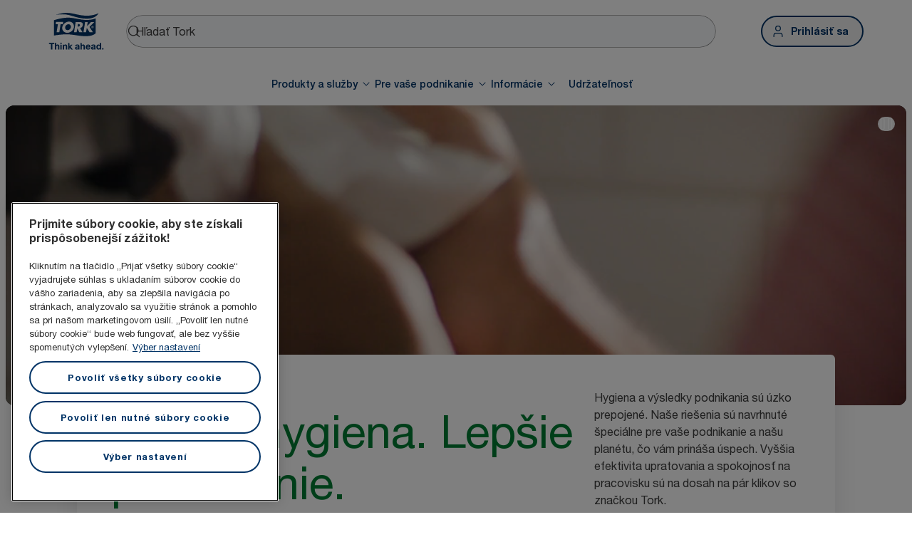

--- FILE ---
content_type: text/html; charset=utf-8
request_url: https://www.torkglobal.com/sk/sk
body_size: 119869
content:
<!DOCTYPE html><html lang="sk-sk"><head><meta charSet="utf-8"/><meta name="viewport" content="width=device-width"/><meta name="google-site-verification" content="tbVhP-E9Xr7cxfqqMYFjfQblpsYasGqs3DL1fs5Ug9k"/><meta name="experience" content="public"/><title>Tork – Globálna značka č. 1 v oblasti profesionálnych hygienických produktov | Tork SK</title><meta name="description" content="Nájdite hygienické a čistiace prostriedky, dávkovače a služby pre vašu firmu. Od kancelárií cez pohostinstvo až po výrobné zariadenia, Tork vás pokrýva."/><meta name="robots" content="all"/><link rel="canonical" href="https://www.torkglobal.com/sk/sk"/><link rel="alternate" href="/gb/en" hrefLang="en-GB"/><link rel="alternate" href="/ie/en" hrefLang="en-IE"/><link rel="alternate" href="/us/en" hrefLang="en-US"/><link rel="alternate" href="/ca/en" hrefLang="en-CA"/><link rel="alternate" href="/ca/fr" hrefLang="fr-CA"/><link rel="alternate" href="/se/sv" hrefLang="sv-SE"/><link rel="alternate" href="/de/de" hrefLang="de-DE"/><link rel="alternate" href="/es/es" hrefLang="es-ES"/><link rel="alternate" href="/fr/fr" hrefLang="fr-FR"/><link rel="alternate" href="/nl/nl" hrefLang="nl-NL"/><link rel="alternate" href="/at/de" hrefLang="de-AT"/><link rel="alternate" href="/be/nl" hrefLang="nl-BE"/><link rel="alternate" href="/ch/de" hrefLang="de-CH"/><link rel="alternate" href="/be/fr" hrefLang="fr-BE"/><link rel="alternate" href="/ch/fr" hrefLang="fr-CH"/><link rel="alternate" href="/pt/pt" hrefLang="pt-PT"/><link rel="alternate" href="/it/it" hrefLang="it-IT"/><link rel="alternate" href="/pl/pl" hrefLang="pl-PL"/><link rel="alternate" href="/cz/cs" hrefLang="cs-CZ"/><link rel="alternate" href="/hu/hu" hrefLang="hu-HU"/><link rel="alternate" href="/ro/ro" hrefLang="ro-RO"/><link rel="alternate" href="/hr/hr" hrefLang="hr-HR"/><link rel="alternate" href="/tr/tr" hrefLang="tr-TR"/><link rel="alternate" href="/ua/uk" hrefLang="uk-UA"/><link rel="alternate" href="/gr/el" hrefLang="el-GR"/><link rel="alternate" href="/si/sl" hrefLang="sl-SI"/><link rel="alternate" href="/tn/fr" hrefLang="fr-TN"/><link rel="alternate" href="/au/en" hrefLang="en-AU"/><link rel="alternate" href="/nz/en" hrefLang="en-NZ"/><link rel="alternate" href="/za/en" hrefLang="en-ZA"/><link rel="alternate" href="/dk/da" hrefLang="da-DK"/><link rel="alternate" href="/ee/et" hrefLang="et-EE"/><link rel="alternate" href="/fi/fi" hrefLang="fi-FI"/><link rel="alternate" href="/lt/lt" hrefLang="lt-LT"/><link rel="alternate" href="/lv/lv" hrefLang="lv-LV"/><link rel="alternate" href="/no/no" hrefLang="no-NO"/><link rel="alternate" href="/kz/ru" hrefLang="ru-KZ"/><link rel="alternate" href="/ae/en" hrefLang="en-AE"/><link rel="alternate" href="/in/en" hrefLang="en-IN"/><meta name="page_type" content="Homepage"/><meta name="page_path" content="/sk/sk"/><meta name="next-head-count" content="49"/><script id="new-relic-script" type="text/javascript">window.NREUM||(NREUM={});NREUM.info = {"agent":"","beacon":"bam.nr-data.net","errorBeacon":"bam.nr-data.net","licenseKey":"0daf5539a6","applicationID":"1572605377","agentToken":null,"applicationTime":137.408774,"transactionName":"NgRXZUACXhFUVBBQXQ9OYlRQJUIDWFITVkAKNEdYHS1VGkFdFxZ1JDUaHmkAXxdbQxZAb046WVBcBG1NbmxKFxwSDUBWbz4=","queueTime":0,"ttGuid":"4e681fd17be171b7"}; (window.NREUM||(NREUM={})).init={privacy:{cookies_enabled:true},ajax:{deny_list:["bam.nr-data.net"]},feature_flags:["soft_nav"],distributed_tracing:{enabled:true}};(window.NREUM||(NREUM={})).loader_config={agentID:"1589176908",accountID:"1124331",trustKey:"1225316",xpid:"VQcFVVVQCRABUVZQAQECVVMG",licenseKey:"0daf5539a6",applicationID:"1572605377",browserID:"1589176908"};;/*! For license information please see nr-loader-spa-1.308.0.min.js.LICENSE.txt */
(()=>{var e,t,r={384:(e,t,r)=>{"use strict";r.d(t,{NT:()=>a,US:()=>u,Zm:()=>o,bQ:()=>d,dV:()=>c,pV:()=>l});var n=r(6154),i=r(1863),s=r(1910);const a={beacon:"bam.nr-data.net",errorBeacon:"bam.nr-data.net"};function o(){return n.gm.NREUM||(n.gm.NREUM={}),void 0===n.gm.newrelic&&(n.gm.newrelic=n.gm.NREUM),n.gm.NREUM}function c(){let e=o();return e.o||(e.o={ST:n.gm.setTimeout,SI:n.gm.setImmediate||n.gm.setInterval,CT:n.gm.clearTimeout,XHR:n.gm.XMLHttpRequest,REQ:n.gm.Request,EV:n.gm.Event,PR:n.gm.Promise,MO:n.gm.MutationObserver,FETCH:n.gm.fetch,WS:n.gm.WebSocket},(0,s.i)(...Object.values(e.o))),e}function d(e,t){let r=o();r.initializedAgents??={},t.initializedAt={ms:(0,i.t)(),date:new Date},r.initializedAgents[e]=t}function u(e,t){o()[e]=t}function l(){return function(){let e=o();const t=e.info||{};e.info={beacon:a.beacon,errorBeacon:a.errorBeacon,...t}}(),function(){let e=o();const t=e.init||{};e.init={...t}}(),c(),function(){let e=o();const t=e.loader_config||{};e.loader_config={...t}}(),o()}},782:(e,t,r)=>{"use strict";r.d(t,{T:()=>n});const n=r(860).K7.pageViewTiming},860:(e,t,r)=>{"use strict";r.d(t,{$J:()=>u,K7:()=>c,P3:()=>d,XX:()=>i,Yy:()=>o,df:()=>s,qY:()=>n,v4:()=>a});const n="events",i="jserrors",s="browser/blobs",a="rum",o="browser/logs",c={ajax:"ajax",genericEvents:"generic_events",jserrors:i,logging:"logging",metrics:"metrics",pageAction:"page_action",pageViewEvent:"page_view_event",pageViewTiming:"page_view_timing",sessionReplay:"session_replay",sessionTrace:"session_trace",softNav:"soft_navigations",spa:"spa"},d={[c.pageViewEvent]:1,[c.pageViewTiming]:2,[c.metrics]:3,[c.jserrors]:4,[c.spa]:5,[c.ajax]:6,[c.sessionTrace]:7,[c.softNav]:8,[c.sessionReplay]:9,[c.logging]:10,[c.genericEvents]:11},u={[c.pageViewEvent]:a,[c.pageViewTiming]:n,[c.ajax]:n,[c.spa]:n,[c.softNav]:n,[c.metrics]:i,[c.jserrors]:i,[c.sessionTrace]:s,[c.sessionReplay]:s,[c.logging]:o,[c.genericEvents]:"ins"}},944:(e,t,r)=>{"use strict";r.d(t,{R:()=>i});var n=r(3241);function i(e,t){"function"==typeof console.debug&&(console.debug("New Relic Warning: https://github.com/newrelic/newrelic-browser-agent/blob/main/docs/warning-codes.md#".concat(e),t),(0,n.W)({agentIdentifier:null,drained:null,type:"data",name:"warn",feature:"warn",data:{code:e,secondary:t}}))}},993:(e,t,r)=>{"use strict";r.d(t,{A$:()=>s,ET:()=>a,TZ:()=>o,p_:()=>i});var n=r(860);const i={ERROR:"ERROR",WARN:"WARN",INFO:"INFO",DEBUG:"DEBUG",TRACE:"TRACE"},s={OFF:0,ERROR:1,WARN:2,INFO:3,DEBUG:4,TRACE:5},a="log",o=n.K7.logging},1541:(e,t,r)=>{"use strict";r.d(t,{U:()=>i,f:()=>n});const n={MFE:"MFE",BA:"BA"};function i(e,t){if(2!==t?.harvestEndpointVersion)return{};const r=t.agentRef.runtime.appMetadata.agents[0].entityGuid;return e?{"source.id":e.id,"source.name":e.name,"source.type":e.type,"parent.id":e.parent?.id||r,"parent.type":e.parent?.type||n.BA}:{"entity.guid":r,appId:t.agentRef.info.applicationID}}},1687:(e,t,r)=>{"use strict";r.d(t,{Ak:()=>d,Ze:()=>h,x3:()=>u});var n=r(3241),i=r(7836),s=r(3606),a=r(860),o=r(2646);const c={};function d(e,t){const r={staged:!1,priority:a.P3[t]||0};l(e),c[e].get(t)||c[e].set(t,r)}function u(e,t){e&&c[e]&&(c[e].get(t)&&c[e].delete(t),p(e,t,!1),c[e].size&&f(e))}function l(e){if(!e)throw new Error("agentIdentifier required");c[e]||(c[e]=new Map)}function h(e="",t="feature",r=!1){if(l(e),!e||!c[e].get(t)||r)return p(e,t);c[e].get(t).staged=!0,f(e)}function f(e){const t=Array.from(c[e]);t.every(([e,t])=>t.staged)&&(t.sort((e,t)=>e[1].priority-t[1].priority),t.forEach(([t])=>{c[e].delete(t),p(e,t)}))}function p(e,t,r=!0){const a=e?i.ee.get(e):i.ee,c=s.i.handlers;if(!a.aborted&&a.backlog&&c){if((0,n.W)({agentIdentifier:e,type:"lifecycle",name:"drain",feature:t}),r){const e=a.backlog[t],r=c[t];if(r){for(let t=0;e&&t<e.length;++t)g(e[t],r);Object.entries(r).forEach(([e,t])=>{Object.values(t||{}).forEach(t=>{t[0]?.on&&t[0]?.context()instanceof o.y&&t[0].on(e,t[1])})})}}a.isolatedBacklog||delete c[t],a.backlog[t]=null,a.emit("drain-"+t,[])}}function g(e,t){var r=e[1];Object.values(t[r]||{}).forEach(t=>{var r=e[0];if(t[0]===r){var n=t[1],i=e[3],s=e[2];n.apply(i,s)}})}},1738:(e,t,r)=>{"use strict";r.d(t,{U:()=>f,Y:()=>h});var n=r(3241),i=r(9908),s=r(1863),a=r(944),o=r(5701),c=r(3969),d=r(8362),u=r(860),l=r(4261);function h(e,t,r,s){const h=s||r;!h||h[e]&&h[e]!==d.d.prototype[e]||(h[e]=function(){(0,i.p)(c.xV,["API/"+e+"/called"],void 0,u.K7.metrics,r.ee),(0,n.W)({agentIdentifier:r.agentIdentifier,drained:!!o.B?.[r.agentIdentifier],type:"data",name:"api",feature:l.Pl+e,data:{}});try{return t.apply(this,arguments)}catch(e){(0,a.R)(23,e)}})}function f(e,t,r,n,a){const o=e.info;null===r?delete o.jsAttributes[t]:o.jsAttributes[t]=r,(a||null===r)&&(0,i.p)(l.Pl+n,[(0,s.t)(),t,r],void 0,"session",e.ee)}},1741:(e,t,r)=>{"use strict";r.d(t,{W:()=>s});var n=r(944),i=r(4261);class s{#e(e,...t){if(this[e]!==s.prototype[e])return this[e](...t);(0,n.R)(35,e)}addPageAction(e,t){return this.#e(i.hG,e,t)}register(e){return this.#e(i.eY,e)}recordCustomEvent(e,t){return this.#e(i.fF,e,t)}setPageViewName(e,t){return this.#e(i.Fw,e,t)}setCustomAttribute(e,t,r){return this.#e(i.cD,e,t,r)}noticeError(e,t){return this.#e(i.o5,e,t)}setUserId(e,t=!1){return this.#e(i.Dl,e,t)}setApplicationVersion(e){return this.#e(i.nb,e)}setErrorHandler(e){return this.#e(i.bt,e)}addRelease(e,t){return this.#e(i.k6,e,t)}log(e,t){return this.#e(i.$9,e,t)}start(){return this.#e(i.d3)}finished(e){return this.#e(i.BL,e)}recordReplay(){return this.#e(i.CH)}pauseReplay(){return this.#e(i.Tb)}addToTrace(e){return this.#e(i.U2,e)}setCurrentRouteName(e){return this.#e(i.PA,e)}interaction(e){return this.#e(i.dT,e)}wrapLogger(e,t,r){return this.#e(i.Wb,e,t,r)}measure(e,t){return this.#e(i.V1,e,t)}consent(e){return this.#e(i.Pv,e)}}},1863:(e,t,r)=>{"use strict";function n(){return Math.floor(performance.now())}r.d(t,{t:()=>n})},1910:(e,t,r)=>{"use strict";r.d(t,{i:()=>s});var n=r(944);const i=new Map;function s(...e){return e.every(e=>{if(i.has(e))return i.get(e);const t="function"==typeof e?e.toString():"",r=t.includes("[native code]"),s=t.includes("nrWrapper");return r||s||(0,n.R)(64,e?.name||t),i.set(e,r),r})}},2555:(e,t,r)=>{"use strict";r.d(t,{D:()=>o,f:()=>a});var n=r(384),i=r(8122);const s={beacon:n.NT.beacon,errorBeacon:n.NT.errorBeacon,licenseKey:void 0,applicationID:void 0,sa:void 0,queueTime:void 0,applicationTime:void 0,ttGuid:void 0,user:void 0,account:void 0,product:void 0,extra:void 0,jsAttributes:{},userAttributes:void 0,atts:void 0,transactionName:void 0,tNamePlain:void 0};function a(e){try{return!!e.licenseKey&&!!e.errorBeacon&&!!e.applicationID}catch(e){return!1}}const o=e=>(0,i.a)(e,s)},2614:(e,t,r)=>{"use strict";r.d(t,{BB:()=>a,H3:()=>n,g:()=>d,iL:()=>c,tS:()=>o,uh:()=>i,wk:()=>s});const n="NRBA",i="SESSION",s=144e5,a=18e5,o={STARTED:"session-started",PAUSE:"session-pause",RESET:"session-reset",RESUME:"session-resume",UPDATE:"session-update"},c={SAME_TAB:"same-tab",CROSS_TAB:"cross-tab"},d={OFF:0,FULL:1,ERROR:2}},2646:(e,t,r)=>{"use strict";r.d(t,{y:()=>n});class n{constructor(e){this.contextId=e}}},2843:(e,t,r)=>{"use strict";r.d(t,{G:()=>s,u:()=>i});var n=r(3878);function i(e,t=!1,r,i){(0,n.DD)("visibilitychange",function(){if(t)return void("hidden"===document.visibilityState&&e());e(document.visibilityState)},r,i)}function s(e,t,r){(0,n.sp)("pagehide",e,t,r)}},3241:(e,t,r)=>{"use strict";r.d(t,{W:()=>s});var n=r(6154);const i="newrelic";function s(e={}){try{n.gm.dispatchEvent(new CustomEvent(i,{detail:e}))}catch(e){}}},3304:(e,t,r)=>{"use strict";r.d(t,{A:()=>s});var n=r(7836);const i=()=>{const e=new WeakSet;return(t,r)=>{if("object"==typeof r&&null!==r){if(e.has(r))return;e.add(r)}return r}};function s(e){try{return JSON.stringify(e,i())??""}catch(e){try{n.ee.emit("internal-error",[e])}catch(e){}return""}}},3333:(e,t,r)=>{"use strict";r.d(t,{$v:()=>u,TZ:()=>n,Xh:()=>c,Zp:()=>i,kd:()=>d,mq:()=>o,nf:()=>a,qN:()=>s});const n=r(860).K7.genericEvents,i=["auxclick","click","copy","keydown","paste","scrollend"],s=["focus","blur"],a=4,o=1e3,c=2e3,d=["PageAction","UserAction","BrowserPerformance"],u={RESOURCES:"experimental.resources",REGISTER:"register"}},3434:(e,t,r)=>{"use strict";r.d(t,{Jt:()=>s,YM:()=>d});var n=r(7836),i=r(5607);const s="nr@original:".concat(i.W),a=50;var o=Object.prototype.hasOwnProperty,c=!1;function d(e,t){return e||(e=n.ee),r.inPlace=function(e,t,n,i,s){n||(n="");const a="-"===n.charAt(0);for(let o=0;o<t.length;o++){const c=t[o],d=e[c];l(d)||(e[c]=r(d,a?c+n:n,i,c,s))}},r.flag=s,r;function r(t,r,n,c,d){return l(t)?t:(r||(r=""),nrWrapper[s]=t,function(e,t,r){if(Object.defineProperty&&Object.keys)try{return Object.keys(e).forEach(function(r){Object.defineProperty(t,r,{get:function(){return e[r]},set:function(t){return e[r]=t,t}})}),t}catch(e){u([e],r)}for(var n in e)o.call(e,n)&&(t[n]=e[n])}(t,nrWrapper,e),nrWrapper);function nrWrapper(){var s,o,l,h;let f;try{o=this,s=[...arguments],l="function"==typeof n?n(s,o):n||{}}catch(t){u([t,"",[s,o,c],l],e)}i(r+"start",[s,o,c],l,d);const p=performance.now();let g;try{return h=t.apply(o,s),g=performance.now(),h}catch(e){throw g=performance.now(),i(r+"err",[s,o,e],l,d),f=e,f}finally{const e=g-p,t={start:p,end:g,duration:e,isLongTask:e>=a,methodName:c,thrownError:f};t.isLongTask&&i("long-task",[t,o],l,d),i(r+"end",[s,o,h],l,d)}}}function i(r,n,i,s){if(!c||t){var a=c;c=!0;try{e.emit(r,n,i,t,s)}catch(t){u([t,r,n,i],e)}c=a}}}function u(e,t){t||(t=n.ee);try{t.emit("internal-error",e)}catch(e){}}function l(e){return!(e&&"function"==typeof e&&e.apply&&!e[s])}},3606:(e,t,r)=>{"use strict";r.d(t,{i:()=>s});var n=r(9908);s.on=a;var i=s.handlers={};function s(e,t,r,s){a(s||n.d,i,e,t,r)}function a(e,t,r,i,s){s||(s="feature"),e||(e=n.d);var a=t[s]=t[s]||{};(a[r]=a[r]||[]).push([e,i])}},3738:(e,t,r)=>{"use strict";r.d(t,{He:()=>i,Kp:()=>o,Lc:()=>d,Rz:()=>u,TZ:()=>n,bD:()=>s,d3:()=>a,jx:()=>l,sl:()=>h,uP:()=>c});const n=r(860).K7.sessionTrace,i="bstResource",s="resource",a="-start",o="-end",c="fn"+a,d="fn"+o,u="pushState",l=1e3,h=3e4},3785:(e,t,r)=>{"use strict";r.d(t,{R:()=>c,b:()=>d});var n=r(9908),i=r(1863),s=r(860),a=r(3969),o=r(993);function c(e,t,r={},c=o.p_.INFO,d=!0,u,l=(0,i.t)()){(0,n.p)(a.xV,["API/logging/".concat(c.toLowerCase(),"/called")],void 0,s.K7.metrics,e),(0,n.p)(o.ET,[l,t,r,c,d,u],void 0,s.K7.logging,e)}function d(e){return"string"==typeof e&&Object.values(o.p_).some(t=>t===e.toUpperCase().trim())}},3878:(e,t,r)=>{"use strict";function n(e,t){return{capture:e,passive:!1,signal:t}}function i(e,t,r=!1,i){window.addEventListener(e,t,n(r,i))}function s(e,t,r=!1,i){document.addEventListener(e,t,n(r,i))}r.d(t,{DD:()=>s,jT:()=>n,sp:()=>i})},3962:(e,t,r)=>{"use strict";r.d(t,{AM:()=>a,O2:()=>l,OV:()=>s,Qu:()=>h,TZ:()=>c,ih:()=>f,pP:()=>o,t1:()=>u,tC:()=>i,wD:()=>d});var n=r(860);const i=["click","keydown","submit"],s="popstate",a="api",o="initialPageLoad",c=n.K7.softNav,d=5e3,u=500,l={INITIAL_PAGE_LOAD:"",ROUTE_CHANGE:1,UNSPECIFIED:2},h={INTERACTION:1,AJAX:2,CUSTOM_END:3,CUSTOM_TRACER:4},f={IP:"in progress",PF:"pending finish",FIN:"finished",CAN:"cancelled"}},3969:(e,t,r)=>{"use strict";r.d(t,{TZ:()=>n,XG:()=>o,rs:()=>i,xV:()=>a,z_:()=>s});const n=r(860).K7.metrics,i="sm",s="cm",a="storeSupportabilityMetrics",o="storeEventMetrics"},4234:(e,t,r)=>{"use strict";r.d(t,{W:()=>s});var n=r(7836),i=r(1687);class s{constructor(e,t){this.agentIdentifier=e,this.ee=n.ee.get(e),this.featureName=t,this.blocked=!1}deregisterDrain(){(0,i.x3)(this.agentIdentifier,this.featureName)}}},4261:(e,t,r)=>{"use strict";r.d(t,{$9:()=>u,BL:()=>c,CH:()=>p,Dl:()=>R,Fw:()=>w,PA:()=>v,Pl:()=>n,Pv:()=>A,Tb:()=>h,U2:()=>a,V1:()=>E,Wb:()=>T,bt:()=>y,cD:()=>b,d3:()=>x,dT:()=>d,eY:()=>g,fF:()=>f,hG:()=>s,hw:()=>i,k6:()=>o,nb:()=>m,o5:()=>l});const n="api-",i=n+"ixn-",s="addPageAction",a="addToTrace",o="addRelease",c="finished",d="interaction",u="log",l="noticeError",h="pauseReplay",f="recordCustomEvent",p="recordReplay",g="register",m="setApplicationVersion",v="setCurrentRouteName",b="setCustomAttribute",y="setErrorHandler",w="setPageViewName",R="setUserId",x="start",T="wrapLogger",E="measure",A="consent"},5205:(e,t,r)=>{"use strict";r.d(t,{j:()=>S});var n=r(384),i=r(1741);var s=r(2555),a=r(3333);const o=e=>{if(!e||"string"!=typeof e)return!1;try{document.createDocumentFragment().querySelector(e)}catch{return!1}return!0};var c=r(2614),d=r(944),u=r(8122);const l="[data-nr-mask]",h=e=>(0,u.a)(e,(()=>{const e={feature_flags:[],experimental:{allow_registered_children:!1,resources:!1},mask_selector:"*",block_selector:"[data-nr-block]",mask_input_options:{color:!1,date:!1,"datetime-local":!1,email:!1,month:!1,number:!1,range:!1,search:!1,tel:!1,text:!1,time:!1,url:!1,week:!1,textarea:!1,select:!1,password:!0}};return{ajax:{deny_list:void 0,block_internal:!0,enabled:!0,autoStart:!0},api:{get allow_registered_children(){return e.feature_flags.includes(a.$v.REGISTER)||e.experimental.allow_registered_children},set allow_registered_children(t){e.experimental.allow_registered_children=t},duplicate_registered_data:!1},browser_consent_mode:{enabled:!1},distributed_tracing:{enabled:void 0,exclude_newrelic_header:void 0,cors_use_newrelic_header:void 0,cors_use_tracecontext_headers:void 0,allowed_origins:void 0},get feature_flags(){return e.feature_flags},set feature_flags(t){e.feature_flags=t},generic_events:{enabled:!0,autoStart:!0},harvest:{interval:30},jserrors:{enabled:!0,autoStart:!0},logging:{enabled:!0,autoStart:!0},metrics:{enabled:!0,autoStart:!0},obfuscate:void 0,page_action:{enabled:!0},page_view_event:{enabled:!0,autoStart:!0},page_view_timing:{enabled:!0,autoStart:!0},performance:{capture_marks:!1,capture_measures:!1,capture_detail:!0,resources:{get enabled(){return e.feature_flags.includes(a.$v.RESOURCES)||e.experimental.resources},set enabled(t){e.experimental.resources=t},asset_types:[],first_party_domains:[],ignore_newrelic:!0}},privacy:{cookies_enabled:!0},proxy:{assets:void 0,beacon:void 0},session:{expiresMs:c.wk,inactiveMs:c.BB},session_replay:{autoStart:!0,enabled:!1,preload:!1,sampling_rate:10,error_sampling_rate:100,collect_fonts:!1,inline_images:!1,fix_stylesheets:!0,mask_all_inputs:!0,get mask_text_selector(){return e.mask_selector},set mask_text_selector(t){o(t)?e.mask_selector="".concat(t,",").concat(l):""===t||null===t?e.mask_selector=l:(0,d.R)(5,t)},get block_class(){return"nr-block"},get ignore_class(){return"nr-ignore"},get mask_text_class(){return"nr-mask"},get block_selector(){return e.block_selector},set block_selector(t){o(t)?e.block_selector+=",".concat(t):""!==t&&(0,d.R)(6,t)},get mask_input_options(){return e.mask_input_options},set mask_input_options(t){t&&"object"==typeof t?e.mask_input_options={...t,password:!0}:(0,d.R)(7,t)}},session_trace:{enabled:!0,autoStart:!0},soft_navigations:{enabled:!0,autoStart:!0},spa:{enabled:!0,autoStart:!0},ssl:void 0,user_actions:{enabled:!0,elementAttributes:["id","className","tagName","type"]}}})());var f=r(6154),p=r(9324);let g=0;const m={buildEnv:p.F3,distMethod:p.Xs,version:p.xv,originTime:f.WN},v={consented:!1},b={appMetadata:{},get consented(){return this.session?.state?.consent||v.consented},set consented(e){v.consented=e},customTransaction:void 0,denyList:void 0,disabled:!1,harvester:void 0,isolatedBacklog:!1,isRecording:!1,loaderType:void 0,maxBytes:3e4,obfuscator:void 0,onerror:void 0,ptid:void 0,releaseIds:{},session:void 0,timeKeeper:void 0,registeredEntities:[],jsAttributesMetadata:{bytes:0},get harvestCount(){return++g}},y=e=>{const t=(0,u.a)(e,b),r=Object.keys(m).reduce((e,t)=>(e[t]={value:m[t],writable:!1,configurable:!0,enumerable:!0},e),{});return Object.defineProperties(t,r)};var w=r(5701);const R=e=>{const t=e.startsWith("http");e+="/",r.p=t?e:"https://"+e};var x=r(7836),T=r(3241);const E={accountID:void 0,trustKey:void 0,agentID:void 0,licenseKey:void 0,applicationID:void 0,xpid:void 0},A=e=>(0,u.a)(e,E),_=new Set;function S(e,t={},r,a){let{init:o,info:c,loader_config:d,runtime:u={},exposed:l=!0}=t;if(!c){const e=(0,n.pV)();o=e.init,c=e.info,d=e.loader_config}e.init=h(o||{}),e.loader_config=A(d||{}),c.jsAttributes??={},f.bv&&(c.jsAttributes.isWorker=!0),e.info=(0,s.D)(c);const p=e.init,g=[c.beacon,c.errorBeacon];_.has(e.agentIdentifier)||(p.proxy.assets&&(R(p.proxy.assets),g.push(p.proxy.assets)),p.proxy.beacon&&g.push(p.proxy.beacon),e.beacons=[...g],function(e){const t=(0,n.pV)();Object.getOwnPropertyNames(i.W.prototype).forEach(r=>{const n=i.W.prototype[r];if("function"!=typeof n||"constructor"===n)return;let s=t[r];e[r]&&!1!==e.exposed&&"micro-agent"!==e.runtime?.loaderType&&(t[r]=(...t)=>{const n=e[r](...t);return s?s(...t):n})})}(e),(0,n.US)("activatedFeatures",w.B)),u.denyList=[...p.ajax.deny_list||[],...p.ajax.block_internal?g:[]],u.ptid=e.agentIdentifier,u.loaderType=r,e.runtime=y(u),_.has(e.agentIdentifier)||(e.ee=x.ee.get(e.agentIdentifier),e.exposed=l,(0,T.W)({agentIdentifier:e.agentIdentifier,drained:!!w.B?.[e.agentIdentifier],type:"lifecycle",name:"initialize",feature:void 0,data:e.config})),_.add(e.agentIdentifier)}},5270:(e,t,r)=>{"use strict";r.d(t,{Aw:()=>a,SR:()=>s,rF:()=>o});var n=r(384),i=r(7767);function s(e){return!!(0,n.dV)().o.MO&&(0,i.V)(e)&&!0===e?.session_trace.enabled}function a(e){return!0===e?.session_replay.preload&&s(e)}function o(e,t){try{if("string"==typeof t?.type){if("password"===t.type.toLowerCase())return"*".repeat(e?.length||0);if(void 0!==t?.dataset?.nrUnmask||t?.classList?.contains("nr-unmask"))return e}}catch(e){}return"string"==typeof e?e.replace(/[\S]/g,"*"):"*".repeat(e?.length||0)}},5289:(e,t,r)=>{"use strict";r.d(t,{GG:()=>a,Qr:()=>c,sB:()=>o});var n=r(3878),i=r(6389);function s(){return"undefined"==typeof document||"complete"===document.readyState}function a(e,t){if(s())return e();const r=(0,i.J)(e),a=setInterval(()=>{s()&&(clearInterval(a),r())},500);(0,n.sp)("load",r,t)}function o(e){if(s())return e();(0,n.DD)("DOMContentLoaded",e)}function c(e){if(s())return e();(0,n.sp)("popstate",e)}},5607:(e,t,r)=>{"use strict";r.d(t,{W:()=>n});const n=(0,r(9566).bz)()},5701:(e,t,r)=>{"use strict";r.d(t,{B:()=>s,t:()=>a});var n=r(3241);const i=new Set,s={};function a(e,t){const r=t.agentIdentifier;s[r]??={},e&&"object"==typeof e&&(i.has(r)||(t.ee.emit("rumresp",[e]),s[r]=e,i.add(r),(0,n.W)({agentIdentifier:r,loaded:!0,drained:!0,type:"lifecycle",name:"load",feature:void 0,data:e})))}},6154:(e,t,r)=>{"use strict";r.d(t,{OF:()=>d,RI:()=>i,WN:()=>h,bv:()=>s,eN:()=>f,gm:()=>a,lR:()=>l,m:()=>c,mw:()=>o,sb:()=>u});var n=r(1863);const i="undefined"!=typeof window&&!!window.document,s="undefined"!=typeof WorkerGlobalScope&&("undefined"!=typeof self&&self instanceof WorkerGlobalScope&&self.navigator instanceof WorkerNavigator||"undefined"!=typeof globalThis&&globalThis instanceof WorkerGlobalScope&&globalThis.navigator instanceof WorkerNavigator),a=i?window:"undefined"!=typeof WorkerGlobalScope&&("undefined"!=typeof self&&self instanceof WorkerGlobalScope&&self||"undefined"!=typeof globalThis&&globalThis instanceof WorkerGlobalScope&&globalThis),o=Boolean("hidden"===a?.document?.visibilityState),c=""+a?.location,d=/iPad|iPhone|iPod/.test(a.navigator?.userAgent),u=d&&"undefined"==typeof SharedWorker,l=(()=>{const e=a.navigator?.userAgent?.match(/Firefox[/\s](\d+\.\d+)/);return Array.isArray(e)&&e.length>=2?+e[1]:0})(),h=Date.now()-(0,n.t)(),f=()=>"undefined"!=typeof PerformanceNavigationTiming&&a?.performance?.getEntriesByType("navigation")?.[0]?.responseStart},6344:(e,t,r)=>{"use strict";r.d(t,{BB:()=>u,Qb:()=>l,TZ:()=>i,Ug:()=>a,Vh:()=>s,_s:()=>o,bc:()=>d,yP:()=>c});var n=r(2614);const i=r(860).K7.sessionReplay,s="errorDuringReplay",a=.12,o={DomContentLoaded:0,Load:1,FullSnapshot:2,IncrementalSnapshot:3,Meta:4,Custom:5},c={[n.g.ERROR]:15e3,[n.g.FULL]:3e5,[n.g.OFF]:0},d={RESET:{message:"Session was reset",sm:"Reset"},IMPORT:{message:"Recorder failed to import",sm:"Import"},TOO_MANY:{message:"429: Too Many Requests",sm:"Too-Many"},TOO_BIG:{message:"Payload was too large",sm:"Too-Big"},CROSS_TAB:{message:"Session Entity was set to OFF on another tab",sm:"Cross-Tab"},ENTITLEMENTS:{message:"Session Replay is not allowed and will not be started",sm:"Entitlement"}},u=5e3,l={API:"api",RESUME:"resume",SWITCH_TO_FULL:"switchToFull",INITIALIZE:"initialize",PRELOAD:"preload"}},6389:(e,t,r)=>{"use strict";function n(e,t=500,r={}){const n=r?.leading||!1;let i;return(...r)=>{n&&void 0===i&&(e.apply(this,r),i=setTimeout(()=>{i=clearTimeout(i)},t)),n||(clearTimeout(i),i=setTimeout(()=>{e.apply(this,r)},t))}}function i(e){let t=!1;return(...r)=>{t||(t=!0,e.apply(this,r))}}r.d(t,{J:()=>i,s:()=>n})},6630:(e,t,r)=>{"use strict";r.d(t,{T:()=>n});const n=r(860).K7.pageViewEvent},6774:(e,t,r)=>{"use strict";r.d(t,{T:()=>n});const n=r(860).K7.jserrors},7295:(e,t,r)=>{"use strict";r.d(t,{Xv:()=>a,gX:()=>i,iW:()=>s});var n=[];function i(e){if(!e||s(e))return!1;if(0===n.length)return!0;if("*"===n[0].hostname)return!1;for(var t=0;t<n.length;t++){var r=n[t];if(r.hostname.test(e.hostname)&&r.pathname.test(e.pathname))return!1}return!0}function s(e){return void 0===e.hostname}function a(e){if(n=[],e&&e.length)for(var t=0;t<e.length;t++){let r=e[t];if(!r)continue;if("*"===r)return void(n=[{hostname:"*"}]);0===r.indexOf("http://")?r=r.substring(7):0===r.indexOf("https://")&&(r=r.substring(8));const i=r.indexOf("/");let s,a;i>0?(s=r.substring(0,i),a=r.substring(i)):(s=r,a="*");let[c]=s.split(":");n.push({hostname:o(c),pathname:o(a,!0)})}}function o(e,t=!1){const r=e.replace(/[.+?^${}()|[\]\\]/g,e=>"\\"+e).replace(/\*/g,".*?");return new RegExp((t?"^":"")+r+"$")}},7485:(e,t,r)=>{"use strict";r.d(t,{D:()=>i});var n=r(6154);function i(e){if(0===(e||"").indexOf("data:"))return{protocol:"data"};try{const t=new URL(e,location.href),r={port:t.port,hostname:t.hostname,pathname:t.pathname,search:t.search,protocol:t.protocol.slice(0,t.protocol.indexOf(":")),sameOrigin:t.protocol===n.gm?.location?.protocol&&t.host===n.gm?.location?.host};return r.port&&""!==r.port||("http:"===t.protocol&&(r.port="80"),"https:"===t.protocol&&(r.port="443")),r.pathname&&""!==r.pathname?r.pathname.startsWith("/")||(r.pathname="/".concat(r.pathname)):r.pathname="/",r}catch(e){return{}}}},7699:(e,t,r)=>{"use strict";r.d(t,{It:()=>s,KC:()=>o,No:()=>i,qh:()=>a});var n=r(860);const i=16e3,s=1e6,a="SESSION_ERROR",o={[n.K7.logging]:!0,[n.K7.genericEvents]:!1,[n.K7.jserrors]:!1,[n.K7.ajax]:!1}},7767:(e,t,r)=>{"use strict";r.d(t,{V:()=>i});var n=r(6154);const i=e=>n.RI&&!0===e?.privacy.cookies_enabled},7836:(e,t,r)=>{"use strict";r.d(t,{P:()=>o,ee:()=>c});var n=r(384),i=r(8990),s=r(2646),a=r(5607);const o="nr@context:".concat(a.W),c=function e(t,r){var n={},a={},u={},l=!1;try{l=16===r.length&&d.initializedAgents?.[r]?.runtime.isolatedBacklog}catch(e){}var h={on:p,addEventListener:p,removeEventListener:function(e,t){var r=n[e];if(!r)return;for(var i=0;i<r.length;i++)r[i]===t&&r.splice(i,1)},emit:function(e,r,n,i,s){!1!==s&&(s=!0);if(c.aborted&&!i)return;t&&s&&t.emit(e,r,n);var o=f(n);g(e).forEach(e=>{e.apply(o,r)});var d=v()[a[e]];d&&d.push([h,e,r,o]);return o},get:m,listeners:g,context:f,buffer:function(e,t){const r=v();if(t=t||"feature",h.aborted)return;Object.entries(e||{}).forEach(([e,n])=>{a[n]=t,t in r||(r[t]=[])})},abort:function(){h._aborted=!0,Object.keys(h.backlog).forEach(e=>{delete h.backlog[e]})},isBuffering:function(e){return!!v()[a[e]]},debugId:r,backlog:l?{}:t&&"object"==typeof t.backlog?t.backlog:{},isolatedBacklog:l};return Object.defineProperty(h,"aborted",{get:()=>{let e=h._aborted||!1;return e||(t&&(e=t.aborted),e)}}),h;function f(e){return e&&e instanceof s.y?e:e?(0,i.I)(e,o,()=>new s.y(o)):new s.y(o)}function p(e,t){n[e]=g(e).concat(t)}function g(e){return n[e]||[]}function m(t){return u[t]=u[t]||e(h,t)}function v(){return h.backlog}}(void 0,"globalEE"),d=(0,n.Zm)();d.ee||(d.ee=c)},8122:(e,t,r)=>{"use strict";r.d(t,{a:()=>i});var n=r(944);function i(e,t){try{if(!e||"object"!=typeof e)return(0,n.R)(3);if(!t||"object"!=typeof t)return(0,n.R)(4);const r=Object.create(Object.getPrototypeOf(t),Object.getOwnPropertyDescriptors(t)),s=0===Object.keys(r).length?e:r;for(let a in s)if(void 0!==e[a])try{if(null===e[a]){r[a]=null;continue}Array.isArray(e[a])&&Array.isArray(t[a])?r[a]=Array.from(new Set([...e[a],...t[a]])):"object"==typeof e[a]&&"object"==typeof t[a]?r[a]=i(e[a],t[a]):r[a]=e[a]}catch(e){r[a]||(0,n.R)(1,e)}return r}catch(e){(0,n.R)(2,e)}}},8139:(e,t,r)=>{"use strict";r.d(t,{u:()=>h});var n=r(7836),i=r(3434),s=r(8990),a=r(6154);const o={},c=a.gm.XMLHttpRequest,d="addEventListener",u="removeEventListener",l="nr@wrapped:".concat(n.P);function h(e){var t=function(e){return(e||n.ee).get("events")}(e);if(o[t.debugId]++)return t;o[t.debugId]=1;var r=(0,i.YM)(t,!0);function h(e){r.inPlace(e,[d,u],"-",p)}function p(e,t){return e[1]}return"getPrototypeOf"in Object&&(a.RI&&f(document,h),c&&f(c.prototype,h),f(a.gm,h)),t.on(d+"-start",function(e,t){var n=e[1];if(null!==n&&("function"==typeof n||"object"==typeof n)&&"newrelic"!==e[0]){var i=(0,s.I)(n,l,function(){var e={object:function(){if("function"!=typeof n.handleEvent)return;return n.handleEvent.apply(n,arguments)},function:n}[typeof n];return e?r(e,"fn-",null,e.name||"anonymous"):n});this.wrapped=e[1]=i}}),t.on(u+"-start",function(e){e[1]=this.wrapped||e[1]}),t}function f(e,t,...r){let n=e;for(;"object"==typeof n&&!Object.prototype.hasOwnProperty.call(n,d);)n=Object.getPrototypeOf(n);n&&t(n,...r)}},8362:(e,t,r)=>{"use strict";r.d(t,{d:()=>s});var n=r(9566),i=r(1741);class s extends i.W{agentIdentifier=(0,n.LA)(16)}},8374:(e,t,r)=>{r.nc=(()=>{try{return document?.currentScript?.nonce}catch(e){}return""})()},8990:(e,t,r)=>{"use strict";r.d(t,{I:()=>i});var n=Object.prototype.hasOwnProperty;function i(e,t,r){if(n.call(e,t))return e[t];var i=r();if(Object.defineProperty&&Object.keys)try{return Object.defineProperty(e,t,{value:i,writable:!0,enumerable:!1}),i}catch(e){}return e[t]=i,i}},9119:(e,t,r)=>{"use strict";r.d(t,{L:()=>s});var n=/([^?#]*)[^#]*(#[^?]*|$).*/,i=/([^?#]*)().*/;function s(e,t){return e?e.replace(t?n:i,"$1$2"):e}},9300:(e,t,r)=>{"use strict";r.d(t,{T:()=>n});const n=r(860).K7.ajax},9324:(e,t,r)=>{"use strict";r.d(t,{AJ:()=>a,F3:()=>i,Xs:()=>s,Yq:()=>o,xv:()=>n});const n="1.308.0",i="PROD",s="CDN",a="@newrelic/rrweb",o="1.0.1"},9566:(e,t,r)=>{"use strict";r.d(t,{LA:()=>o,ZF:()=>c,bz:()=>a,el:()=>d});var n=r(6154);const i="xxxxxxxx-xxxx-4xxx-yxxx-xxxxxxxxxxxx";function s(e,t){return e?15&e[t]:16*Math.random()|0}function a(){const e=n.gm?.crypto||n.gm?.msCrypto;let t,r=0;return e&&e.getRandomValues&&(t=e.getRandomValues(new Uint8Array(30))),i.split("").map(e=>"x"===e?s(t,r++).toString(16):"y"===e?(3&s()|8).toString(16):e).join("")}function o(e){const t=n.gm?.crypto||n.gm?.msCrypto;let r,i=0;t&&t.getRandomValues&&(r=t.getRandomValues(new Uint8Array(e)));const a=[];for(var o=0;o<e;o++)a.push(s(r,i++).toString(16));return a.join("")}function c(){return o(16)}function d(){return o(32)}},9908:(e,t,r)=>{"use strict";r.d(t,{d:()=>n,p:()=>i});var n=r(7836).ee.get("handle");function i(e,t,r,i,s){s?(s.buffer([e],i),s.emit(e,t,r)):(n.buffer([e],i),n.emit(e,t,r))}}},n={};function i(e){var t=n[e];if(void 0!==t)return t.exports;var s=n[e]={exports:{}};return r[e](s,s.exports,i),s.exports}i.m=r,i.d=(e,t)=>{for(var r in t)i.o(t,r)&&!i.o(e,r)&&Object.defineProperty(e,r,{enumerable:!0,get:t[r]})},i.f={},i.e=e=>Promise.all(Object.keys(i.f).reduce((t,r)=>(i.f[r](e,t),t),[])),i.u=e=>({212:"nr-spa-compressor",249:"nr-spa-recorder",478:"nr-spa"}[e]+"-1.308.0.min.js"),i.o=(e,t)=>Object.prototype.hasOwnProperty.call(e,t),e={},t="NRBA-1.308.0.PROD:",i.l=(r,n,s,a)=>{if(e[r])e[r].push(n);else{var o,c;if(void 0!==s)for(var d=document.getElementsByTagName("script"),u=0;u<d.length;u++){var l=d[u];if(l.getAttribute("src")==r||l.getAttribute("data-webpack")==t+s){o=l;break}}if(!o){c=!0;var h={478:"sha512-RSfSVnmHk59T/uIPbdSE0LPeqcEdF4/+XhfJdBuccH5rYMOEZDhFdtnh6X6nJk7hGpzHd9Ujhsy7lZEz/ORYCQ==",249:"sha512-ehJXhmntm85NSqW4MkhfQqmeKFulra3klDyY0OPDUE+sQ3GokHlPh1pmAzuNy//3j4ac6lzIbmXLvGQBMYmrkg==",212:"sha512-B9h4CR46ndKRgMBcK+j67uSR2RCnJfGefU+A7FrgR/k42ovXy5x/MAVFiSvFxuVeEk/pNLgvYGMp1cBSK/G6Fg=="};(o=document.createElement("script")).charset="utf-8",i.nc&&o.setAttribute("nonce",i.nc),o.setAttribute("data-webpack",t+s),o.src=r,0!==o.src.indexOf(window.location.origin+"/")&&(o.crossOrigin="anonymous"),h[a]&&(o.integrity=h[a])}e[r]=[n];var f=(t,n)=>{o.onerror=o.onload=null,clearTimeout(p);var i=e[r];if(delete e[r],o.parentNode&&o.parentNode.removeChild(o),i&&i.forEach(e=>e(n)),t)return t(n)},p=setTimeout(f.bind(null,void 0,{type:"timeout",target:o}),12e4);o.onerror=f.bind(null,o.onerror),o.onload=f.bind(null,o.onload),c&&document.head.appendChild(o)}},i.r=e=>{"undefined"!=typeof Symbol&&Symbol.toStringTag&&Object.defineProperty(e,Symbol.toStringTag,{value:"Module"}),Object.defineProperty(e,"__esModule",{value:!0})},i.p="https://js-agent.newrelic.com/",(()=>{var e={38:0,788:0};i.f.j=(t,r)=>{var n=i.o(e,t)?e[t]:void 0;if(0!==n)if(n)r.push(n[2]);else{var s=new Promise((r,i)=>n=e[t]=[r,i]);r.push(n[2]=s);var a=i.p+i.u(t),o=new Error;i.l(a,r=>{if(i.o(e,t)&&(0!==(n=e[t])&&(e[t]=void 0),n)){var s=r&&("load"===r.type?"missing":r.type),a=r&&r.target&&r.target.src;o.message="Loading chunk "+t+" failed: ("+s+": "+a+")",o.name="ChunkLoadError",o.type=s,o.request=a,n[1](o)}},"chunk-"+t,t)}};var t=(t,r)=>{var n,s,[a,o,c]=r,d=0;if(a.some(t=>0!==e[t])){for(n in o)i.o(o,n)&&(i.m[n]=o[n]);if(c)c(i)}for(t&&t(r);d<a.length;d++)s=a[d],i.o(e,s)&&e[s]&&e[s][0](),e[s]=0},r=self["webpackChunk:NRBA-1.308.0.PROD"]=self["webpackChunk:NRBA-1.308.0.PROD"]||[];r.forEach(t.bind(null,0)),r.push=t.bind(null,r.push.bind(r))})(),(()=>{"use strict";i(8374);var e=i(8362),t=i(860);const r=Object.values(t.K7);var n=i(5205);var s=i(9908),a=i(1863),o=i(4261),c=i(1738);var d=i(1687),u=i(4234),l=i(5289),h=i(6154),f=i(944),p=i(5270),g=i(7767),m=i(6389),v=i(7699);class b extends u.W{constructor(e,t){super(e.agentIdentifier,t),this.agentRef=e,this.abortHandler=void 0,this.featAggregate=void 0,this.loadedSuccessfully=void 0,this.onAggregateImported=new Promise(e=>{this.loadedSuccessfully=e}),this.deferred=Promise.resolve(),!1===e.init[this.featureName].autoStart?this.deferred=new Promise((t,r)=>{this.ee.on("manual-start-all",(0,m.J)(()=>{(0,d.Ak)(e.agentIdentifier,this.featureName),t()}))}):(0,d.Ak)(e.agentIdentifier,t)}importAggregator(e,t,r={}){if(this.featAggregate)return;const n=async()=>{let n;await this.deferred;try{if((0,g.V)(e.init)){const{setupAgentSession:t}=await i.e(478).then(i.bind(i,8766));n=t(e)}}catch(e){(0,f.R)(20,e),this.ee.emit("internal-error",[e]),(0,s.p)(v.qh,[e],void 0,this.featureName,this.ee)}try{if(!this.#t(this.featureName,n,e.init))return(0,d.Ze)(this.agentIdentifier,this.featureName),void this.loadedSuccessfully(!1);const{Aggregate:i}=await t();this.featAggregate=new i(e,r),e.runtime.harvester.initializedAggregates.push(this.featAggregate),this.loadedSuccessfully(!0)}catch(e){(0,f.R)(34,e),this.abortHandler?.(),(0,d.Ze)(this.agentIdentifier,this.featureName,!0),this.loadedSuccessfully(!1),this.ee&&this.ee.abort()}};h.RI?(0,l.GG)(()=>n(),!0):n()}#t(e,r,n){if(this.blocked)return!1;switch(e){case t.K7.sessionReplay:return(0,p.SR)(n)&&!!r;case t.K7.sessionTrace:return!!r;default:return!0}}}var y=i(6630),w=i(2614),R=i(3241);class x extends b{static featureName=y.T;constructor(e){var t;super(e,y.T),this.setupInspectionEvents(e.agentIdentifier),t=e,(0,c.Y)(o.Fw,function(e,r){"string"==typeof e&&("/"!==e.charAt(0)&&(e="/"+e),t.runtime.customTransaction=(r||"http://custom.transaction")+e,(0,s.p)(o.Pl+o.Fw,[(0,a.t)()],void 0,void 0,t.ee))},t),this.importAggregator(e,()=>i.e(478).then(i.bind(i,2467)))}setupInspectionEvents(e){const t=(t,r)=>{t&&(0,R.W)({agentIdentifier:e,timeStamp:t.timeStamp,loaded:"complete"===t.target.readyState,type:"window",name:r,data:t.target.location+""})};(0,l.sB)(e=>{t(e,"DOMContentLoaded")}),(0,l.GG)(e=>{t(e,"load")}),(0,l.Qr)(e=>{t(e,"navigate")}),this.ee.on(w.tS.UPDATE,(t,r)=>{(0,R.W)({agentIdentifier:e,type:"lifecycle",name:"session",data:r})})}}var T=i(384);class E extends e.d{constructor(e){var t;(super(),h.gm)?(this.features={},(0,T.bQ)(this.agentIdentifier,this),this.desiredFeatures=new Set(e.features||[]),this.desiredFeatures.add(x),(0,n.j)(this,e,e.loaderType||"agent"),t=this,(0,c.Y)(o.cD,function(e,r,n=!1){if("string"==typeof e){if(["string","number","boolean"].includes(typeof r)||null===r)return(0,c.U)(t,e,r,o.cD,n);(0,f.R)(40,typeof r)}else(0,f.R)(39,typeof e)},t),function(e){(0,c.Y)(o.Dl,function(t,r=!1){if("string"!=typeof t&&null!==t)return void(0,f.R)(41,typeof t);const n=e.info.jsAttributes["enduser.id"];r&&null!=n&&n!==t?(0,s.p)(o.Pl+"setUserIdAndResetSession",[t],void 0,"session",e.ee):(0,c.U)(e,"enduser.id",t,o.Dl,!0)},e)}(this),function(e){(0,c.Y)(o.nb,function(t){if("string"==typeof t||null===t)return(0,c.U)(e,"application.version",t,o.nb,!1);(0,f.R)(42,typeof t)},e)}(this),function(e){(0,c.Y)(o.d3,function(){e.ee.emit("manual-start-all")},e)}(this),function(e){(0,c.Y)(o.Pv,function(t=!0){if("boolean"==typeof t){if((0,s.p)(o.Pl+o.Pv,[t],void 0,"session",e.ee),e.runtime.consented=t,t){const t=e.features.page_view_event;t.onAggregateImported.then(e=>{const r=t.featAggregate;e&&!r.sentRum&&r.sendRum()})}}else(0,f.R)(65,typeof t)},e)}(this),this.run()):(0,f.R)(21)}get config(){return{info:this.info,init:this.init,loader_config:this.loader_config,runtime:this.runtime}}get api(){return this}run(){try{const e=function(e){const t={};return r.forEach(r=>{t[r]=!!e[r]?.enabled}),t}(this.init),n=[...this.desiredFeatures];n.sort((e,r)=>t.P3[e.featureName]-t.P3[r.featureName]),n.forEach(r=>{if(!e[r.featureName]&&r.featureName!==t.K7.pageViewEvent)return;if(r.featureName===t.K7.spa)return void(0,f.R)(67);const n=function(e){switch(e){case t.K7.ajax:return[t.K7.jserrors];case t.K7.sessionTrace:return[t.K7.ajax,t.K7.pageViewEvent];case t.K7.sessionReplay:return[t.K7.sessionTrace];case t.K7.pageViewTiming:return[t.K7.pageViewEvent];default:return[]}}(r.featureName).filter(e=>!(e in this.features));n.length>0&&(0,f.R)(36,{targetFeature:r.featureName,missingDependencies:n}),this.features[r.featureName]=new r(this)})}catch(e){(0,f.R)(22,e);for(const e in this.features)this.features[e].abortHandler?.();const t=(0,T.Zm)();delete t.initializedAgents[this.agentIdentifier]?.features,delete this.sharedAggregator;return t.ee.get(this.agentIdentifier).abort(),!1}}}var A=i(2843),_=i(782);class S extends b{static featureName=_.T;constructor(e){super(e,_.T),h.RI&&((0,A.u)(()=>(0,s.p)("docHidden",[(0,a.t)()],void 0,_.T,this.ee),!0),(0,A.G)(()=>(0,s.p)("winPagehide",[(0,a.t)()],void 0,_.T,this.ee)),this.importAggregator(e,()=>i.e(478).then(i.bind(i,9917))))}}var O=i(3969);class I extends b{static featureName=O.TZ;constructor(e){super(e,O.TZ),h.RI&&document.addEventListener("securitypolicyviolation",e=>{(0,s.p)(O.xV,["Generic/CSPViolation/Detected"],void 0,this.featureName,this.ee)}),this.importAggregator(e,()=>i.e(478).then(i.bind(i,6555)))}}var N=i(6774),P=i(3878),k=i(3304);class D{constructor(e,t,r,n,i){this.name="UncaughtError",this.message="string"==typeof e?e:(0,k.A)(e),this.sourceURL=t,this.line=r,this.column=n,this.__newrelic=i}}function C(e){return M(e)?e:new D(void 0!==e?.message?e.message:e,e?.filename||e?.sourceURL,e?.lineno||e?.line,e?.colno||e?.col,e?.__newrelic,e?.cause)}function j(e){const t="Unhandled Promise Rejection: ";if(!e?.reason)return;if(M(e.reason)){try{e.reason.message.startsWith(t)||(e.reason.message=t+e.reason.message)}catch(e){}return C(e.reason)}const r=C(e.reason);return(r.message||"").startsWith(t)||(r.message=t+r.message),r}function L(e){if(e.error instanceof SyntaxError&&!/:\d+$/.test(e.error.stack?.trim())){const t=new D(e.message,e.filename,e.lineno,e.colno,e.error.__newrelic,e.cause);return t.name=SyntaxError.name,t}return M(e.error)?e.error:C(e)}function M(e){return e instanceof Error&&!!e.stack}function H(e,r,n,i,o=(0,a.t)()){"string"==typeof e&&(e=new Error(e)),(0,s.p)("err",[e,o,!1,r,n.runtime.isRecording,void 0,i],void 0,t.K7.jserrors,n.ee),(0,s.p)("uaErr",[],void 0,t.K7.genericEvents,n.ee)}var B=i(1541),K=i(993),W=i(3785);function U(e,{customAttributes:t={},level:r=K.p_.INFO}={},n,i,s=(0,a.t)()){(0,W.R)(n.ee,e,t,r,!1,i,s)}function F(e,r,n,i,c=(0,a.t)()){(0,s.p)(o.Pl+o.hG,[c,e,r,i],void 0,t.K7.genericEvents,n.ee)}function V(e,r,n,i,c=(0,a.t)()){const{start:d,end:u,customAttributes:l}=r||{},h={customAttributes:l||{}};if("object"!=typeof h.customAttributes||"string"!=typeof e||0===e.length)return void(0,f.R)(57);const p=(e,t)=>null==e?t:"number"==typeof e?e:e instanceof PerformanceMark?e.startTime:Number.NaN;if(h.start=p(d,0),h.end=p(u,c),Number.isNaN(h.start)||Number.isNaN(h.end))(0,f.R)(57);else{if(h.duration=h.end-h.start,!(h.duration<0))return(0,s.p)(o.Pl+o.V1,[h,e,i],void 0,t.K7.genericEvents,n.ee),h;(0,f.R)(58)}}function G(e,r={},n,i,c=(0,a.t)()){(0,s.p)(o.Pl+o.fF,[c,e,r,i],void 0,t.K7.genericEvents,n.ee)}function z(e){(0,c.Y)(o.eY,function(t){return Y(e,t)},e)}function Y(e,r,n){(0,f.R)(54,"newrelic.register"),r||={},r.type=B.f.MFE,r.licenseKey||=e.info.licenseKey,r.blocked=!1,r.parent=n||{},Array.isArray(r.tags)||(r.tags=[]);const i={};r.tags.forEach(e=>{"name"!==e&&"id"!==e&&(i["source.".concat(e)]=!0)}),r.isolated??=!0;let o=()=>{};const c=e.runtime.registeredEntities;if(!r.isolated){const e=c.find(({metadata:{target:{id:e}}})=>e===r.id&&!r.isolated);if(e)return e}const d=e=>{r.blocked=!0,o=e};function u(e){return"string"==typeof e&&!!e.trim()&&e.trim().length<501||"number"==typeof e}e.init.api.allow_registered_children||d((0,m.J)(()=>(0,f.R)(55))),u(r.id)&&u(r.name)||d((0,m.J)(()=>(0,f.R)(48,r)));const l={addPageAction:(t,n={})=>g(F,[t,{...i,...n},e],r),deregister:()=>{d((0,m.J)(()=>(0,f.R)(68)))},log:(t,n={})=>g(U,[t,{...n,customAttributes:{...i,...n.customAttributes||{}}},e],r),measure:(t,n={})=>g(V,[t,{...n,customAttributes:{...i,...n.customAttributes||{}}},e],r),noticeError:(t,n={})=>g(H,[t,{...i,...n},e],r),register:(t={})=>g(Y,[e,t],l.metadata.target),recordCustomEvent:(t,n={})=>g(G,[t,{...i,...n},e],r),setApplicationVersion:e=>p("application.version",e),setCustomAttribute:(e,t)=>p(e,t),setUserId:e=>p("enduser.id",e),metadata:{customAttributes:i,target:r}},h=()=>(r.blocked&&o(),r.blocked);h()||c.push(l);const p=(e,t)=>{h()||(i[e]=t)},g=(r,n,i)=>{if(h())return;const o=(0,a.t)();(0,s.p)(O.xV,["API/register/".concat(r.name,"/called")],void 0,t.K7.metrics,e.ee);try{if(e.init.api.duplicate_registered_data&&"register"!==r.name){let e=n;if(n[1]instanceof Object){const t={"child.id":i.id,"child.type":i.type};e="customAttributes"in n[1]?[n[0],{...n[1],customAttributes:{...n[1].customAttributes,...t}},...n.slice(2)]:[n[0],{...n[1],...t},...n.slice(2)]}r(...e,void 0,o)}return r(...n,i,o)}catch(e){(0,f.R)(50,e)}};return l}class Z extends b{static featureName=N.T;constructor(e){var t;super(e,N.T),t=e,(0,c.Y)(o.o5,(e,r)=>H(e,r,t),t),function(e){(0,c.Y)(o.bt,function(t){e.runtime.onerror=t},e)}(e),function(e){let t=0;(0,c.Y)(o.k6,function(e,r){++t>10||(this.runtime.releaseIds[e.slice(-200)]=(""+r).slice(-200))},e)}(e),z(e);try{this.removeOnAbort=new AbortController}catch(e){}this.ee.on("internal-error",(t,r)=>{this.abortHandler&&(0,s.p)("ierr",[C(t),(0,a.t)(),!0,{},e.runtime.isRecording,r],void 0,this.featureName,this.ee)}),h.gm.addEventListener("unhandledrejection",t=>{this.abortHandler&&(0,s.p)("err",[j(t),(0,a.t)(),!1,{unhandledPromiseRejection:1},e.runtime.isRecording],void 0,this.featureName,this.ee)},(0,P.jT)(!1,this.removeOnAbort?.signal)),h.gm.addEventListener("error",t=>{this.abortHandler&&(0,s.p)("err",[L(t),(0,a.t)(),!1,{},e.runtime.isRecording],void 0,this.featureName,this.ee)},(0,P.jT)(!1,this.removeOnAbort?.signal)),this.abortHandler=this.#r,this.importAggregator(e,()=>i.e(478).then(i.bind(i,2176)))}#r(){this.removeOnAbort?.abort(),this.abortHandler=void 0}}var q=i(8990);let X=1;function J(e){const t=typeof e;return!e||"object"!==t&&"function"!==t?-1:e===h.gm?0:(0,q.I)(e,"nr@id",function(){return X++})}function Q(e){if("string"==typeof e&&e.length)return e.length;if("object"==typeof e){if("undefined"!=typeof ArrayBuffer&&e instanceof ArrayBuffer&&e.byteLength)return e.byteLength;if("undefined"!=typeof Blob&&e instanceof Blob&&e.size)return e.size;if(!("undefined"!=typeof FormData&&e instanceof FormData))try{return(0,k.A)(e).length}catch(e){return}}}var ee=i(8139),te=i(7836),re=i(3434);const ne={},ie=["open","send"];function se(e){var t=e||te.ee;const r=function(e){return(e||te.ee).get("xhr")}(t);if(void 0===h.gm.XMLHttpRequest)return r;if(ne[r.debugId]++)return r;ne[r.debugId]=1,(0,ee.u)(t);var n=(0,re.YM)(r),i=h.gm.XMLHttpRequest,s=h.gm.MutationObserver,a=h.gm.Promise,o=h.gm.setInterval,c="readystatechange",d=["onload","onerror","onabort","onloadstart","onloadend","onprogress","ontimeout"],u=[],l=h.gm.XMLHttpRequest=function(e){const t=new i(e),s=r.context(t);try{r.emit("new-xhr",[t],s),t.addEventListener(c,(a=s,function(){var e=this;e.readyState>3&&!a.resolved&&(a.resolved=!0,r.emit("xhr-resolved",[],e)),n.inPlace(e,d,"fn-",y)}),(0,P.jT)(!1))}catch(e){(0,f.R)(15,e);try{r.emit("internal-error",[e])}catch(e){}}var a;return t};function p(e,t){n.inPlace(t,["onreadystatechange"],"fn-",y)}if(function(e,t){for(var r in e)t[r]=e[r]}(i,l),l.prototype=i.prototype,n.inPlace(l.prototype,ie,"-xhr-",y),r.on("send-xhr-start",function(e,t){p(e,t),function(e){u.push(e),s&&(g?g.then(b):o?o(b):(m=-m,v.data=m))}(t)}),r.on("open-xhr-start",p),s){var g=a&&a.resolve();if(!o&&!a){var m=1,v=document.createTextNode(m);new s(b).observe(v,{characterData:!0})}}else t.on("fn-end",function(e){e[0]&&e[0].type===c||b()});function b(){for(var e=0;e<u.length;e++)p(0,u[e]);u.length&&(u=[])}function y(e,t){return t}return r}var ae="fetch-",oe=ae+"body-",ce=["arrayBuffer","blob","json","text","formData"],de=h.gm.Request,ue=h.gm.Response,le="prototype";const he={};function fe(e){const t=function(e){return(e||te.ee).get("fetch")}(e);if(!(de&&ue&&h.gm.fetch))return t;if(he[t.debugId]++)return t;function r(e,r,n){var i=e[r];"function"==typeof i&&(e[r]=function(){var e,r=[...arguments],s={};t.emit(n+"before-start",[r],s),s[te.P]&&s[te.P].dt&&(e=s[te.P].dt);var a=i.apply(this,r);return t.emit(n+"start",[r,e],a),a.then(function(e){return t.emit(n+"end",[null,e],a),e},function(e){throw t.emit(n+"end",[e],a),e})})}return he[t.debugId]=1,ce.forEach(e=>{r(de[le],e,oe),r(ue[le],e,oe)}),r(h.gm,"fetch",ae),t.on(ae+"end",function(e,r){var n=this;if(r){var i=r.headers.get("content-length");null!==i&&(n.rxSize=i),t.emit(ae+"done",[null,r],n)}else t.emit(ae+"done",[e],n)}),t}var pe=i(7485),ge=i(9566);class me{constructor(e){this.agentRef=e}generateTracePayload(e){const t=this.agentRef.loader_config;if(!this.shouldGenerateTrace(e)||!t)return null;var r=(t.accountID||"").toString()||null,n=(t.agentID||"").toString()||null,i=(t.trustKey||"").toString()||null;if(!r||!n)return null;var s=(0,ge.ZF)(),a=(0,ge.el)(),o=Date.now(),c={spanId:s,traceId:a,timestamp:o};return(e.sameOrigin||this.isAllowedOrigin(e)&&this.useTraceContextHeadersForCors())&&(c.traceContextParentHeader=this.generateTraceContextParentHeader(s,a),c.traceContextStateHeader=this.generateTraceContextStateHeader(s,o,r,n,i)),(e.sameOrigin&&!this.excludeNewrelicHeader()||!e.sameOrigin&&this.isAllowedOrigin(e)&&this.useNewrelicHeaderForCors())&&(c.newrelicHeader=this.generateTraceHeader(s,a,o,r,n,i)),c}generateTraceContextParentHeader(e,t){return"00-"+t+"-"+e+"-01"}generateTraceContextStateHeader(e,t,r,n,i){return i+"@nr=0-1-"+r+"-"+n+"-"+e+"----"+t}generateTraceHeader(e,t,r,n,i,s){if(!("function"==typeof h.gm?.btoa))return null;var a={v:[0,1],d:{ty:"Browser",ac:n,ap:i,id:e,tr:t,ti:r}};return s&&n!==s&&(a.d.tk=s),btoa((0,k.A)(a))}shouldGenerateTrace(e){return this.agentRef.init?.distributed_tracing?.enabled&&this.isAllowedOrigin(e)}isAllowedOrigin(e){var t=!1;const r=this.agentRef.init?.distributed_tracing;if(e.sameOrigin)t=!0;else if(r?.allowed_origins instanceof Array)for(var n=0;n<r.allowed_origins.length;n++){var i=(0,pe.D)(r.allowed_origins[n]);if(e.hostname===i.hostname&&e.protocol===i.protocol&&e.port===i.port){t=!0;break}}return t}excludeNewrelicHeader(){var e=this.agentRef.init?.distributed_tracing;return!!e&&!!e.exclude_newrelic_header}useNewrelicHeaderForCors(){var e=this.agentRef.init?.distributed_tracing;return!!e&&!1!==e.cors_use_newrelic_header}useTraceContextHeadersForCors(){var e=this.agentRef.init?.distributed_tracing;return!!e&&!!e.cors_use_tracecontext_headers}}var ve=i(9300),be=i(7295);function ye(e){return"string"==typeof e?e:e instanceof(0,T.dV)().o.REQ?e.url:h.gm?.URL&&e instanceof URL?e.href:void 0}var we=["load","error","abort","timeout"],Re=we.length,xe=(0,T.dV)().o.REQ,Te=(0,T.dV)().o.XHR;const Ee="X-NewRelic-App-Data";class Ae extends b{static featureName=ve.T;constructor(e){super(e,ve.T),this.dt=new me(e),this.handler=(e,t,r,n)=>(0,s.p)(e,t,r,n,this.ee);try{const e={xmlhttprequest:"xhr",fetch:"fetch",beacon:"beacon"};h.gm?.performance?.getEntriesByType("resource").forEach(r=>{if(r.initiatorType in e&&0!==r.responseStatus){const n={status:r.responseStatus},i={rxSize:r.transferSize,duration:Math.floor(r.duration),cbTime:0};_e(n,r.name),this.handler("xhr",[n,i,r.startTime,r.responseEnd,e[r.initiatorType]],void 0,t.K7.ajax)}})}catch(e){}fe(this.ee),se(this.ee),function(e,r,n,i){function o(e){var t=this;t.totalCbs=0,t.called=0,t.cbTime=0,t.end=T,t.ended=!1,t.xhrGuids={},t.lastSize=null,t.loadCaptureCalled=!1,t.params=this.params||{},t.metrics=this.metrics||{},t.latestLongtaskEnd=0,e.addEventListener("load",function(r){E(t,e)},(0,P.jT)(!1)),h.lR||e.addEventListener("progress",function(e){t.lastSize=e.loaded},(0,P.jT)(!1))}function c(e){this.params={method:e[0]},_e(this,e[1]),this.metrics={}}function d(t,r){e.loader_config.xpid&&this.sameOrigin&&r.setRequestHeader("X-NewRelic-ID",e.loader_config.xpid);var n=i.generateTracePayload(this.parsedOrigin);if(n){var s=!1;n.newrelicHeader&&(r.setRequestHeader("newrelic",n.newrelicHeader),s=!0),n.traceContextParentHeader&&(r.setRequestHeader("traceparent",n.traceContextParentHeader),n.traceContextStateHeader&&r.setRequestHeader("tracestate",n.traceContextStateHeader),s=!0),s&&(this.dt=n)}}function u(e,t){var n=this.metrics,i=e[0],s=this;if(n&&i){var o=Q(i);o&&(n.txSize=o)}this.startTime=(0,a.t)(),this.body=i,this.listener=function(e){try{"abort"!==e.type||s.loadCaptureCalled||(s.params.aborted=!0),("load"!==e.type||s.called===s.totalCbs&&(s.onloadCalled||"function"!=typeof t.onload)&&"function"==typeof s.end)&&s.end(t)}catch(e){try{r.emit("internal-error",[e])}catch(e){}}};for(var c=0;c<Re;c++)t.addEventListener(we[c],this.listener,(0,P.jT)(!1))}function l(e,t,r){this.cbTime+=e,t?this.onloadCalled=!0:this.called+=1,this.called!==this.totalCbs||!this.onloadCalled&&"function"==typeof r.onload||"function"!=typeof this.end||this.end(r)}function f(e,t){var r=""+J(e)+!!t;this.xhrGuids&&!this.xhrGuids[r]&&(this.xhrGuids[r]=!0,this.totalCbs+=1)}function p(e,t){var r=""+J(e)+!!t;this.xhrGuids&&this.xhrGuids[r]&&(delete this.xhrGuids[r],this.totalCbs-=1)}function g(){this.endTime=(0,a.t)()}function m(e,t){t instanceof Te&&"load"===e[0]&&r.emit("xhr-load-added",[e[1],e[2]],t)}function v(e,t){t instanceof Te&&"load"===e[0]&&r.emit("xhr-load-removed",[e[1],e[2]],t)}function b(e,t,r){t instanceof Te&&("onload"===r&&(this.onload=!0),("load"===(e[0]&&e[0].type)||this.onload)&&(this.xhrCbStart=(0,a.t)()))}function y(e,t){this.xhrCbStart&&r.emit("xhr-cb-time",[(0,a.t)()-this.xhrCbStart,this.onload,t],t)}function w(e){var t,r=e[1]||{};if("string"==typeof e[0]?0===(t=e[0]).length&&h.RI&&(t=""+h.gm.location.href):e[0]&&e[0].url?t=e[0].url:h.gm?.URL&&e[0]&&e[0]instanceof URL?t=e[0].href:"function"==typeof e[0].toString&&(t=e[0].toString()),"string"==typeof t&&0!==t.length){t&&(this.parsedOrigin=(0,pe.D)(t),this.sameOrigin=this.parsedOrigin.sameOrigin);var n=i.generateTracePayload(this.parsedOrigin);if(n&&(n.newrelicHeader||n.traceContextParentHeader))if(e[0]&&e[0].headers)o(e[0].headers,n)&&(this.dt=n);else{var s={};for(var a in r)s[a]=r[a];s.headers=new Headers(r.headers||{}),o(s.headers,n)&&(this.dt=n),e.length>1?e[1]=s:e.push(s)}}function o(e,t){var r=!1;return t.newrelicHeader&&(e.set("newrelic",t.newrelicHeader),r=!0),t.traceContextParentHeader&&(e.set("traceparent",t.traceContextParentHeader),t.traceContextStateHeader&&e.set("tracestate",t.traceContextStateHeader),r=!0),r}}function R(e,t){this.params={},this.metrics={},this.startTime=(0,a.t)(),this.dt=t,e.length>=1&&(this.target=e[0]),e.length>=2&&(this.opts=e[1]);var r=this.opts||{},n=this.target;_e(this,ye(n));var i=(""+(n&&n instanceof xe&&n.method||r.method||"GET")).toUpperCase();this.params.method=i,this.body=r.body,this.txSize=Q(r.body)||0}function x(e,r){if(this.endTime=(0,a.t)(),this.params||(this.params={}),(0,be.iW)(this.params))return;let i;this.params.status=r?r.status:0,"string"==typeof this.rxSize&&this.rxSize.length>0&&(i=+this.rxSize);const s={txSize:this.txSize,rxSize:i,duration:(0,a.t)()-this.startTime};n("xhr",[this.params,s,this.startTime,this.endTime,"fetch"],this,t.K7.ajax)}function T(e){const r=this.params,i=this.metrics;if(!this.ended){this.ended=!0;for(let t=0;t<Re;t++)e.removeEventListener(we[t],this.listener,!1);r.aborted||(0,be.iW)(r)||(i.duration=(0,a.t)()-this.startTime,this.loadCaptureCalled||4!==e.readyState?null==r.status&&(r.status=0):E(this,e),i.cbTime=this.cbTime,n("xhr",[r,i,this.startTime,this.endTime,"xhr"],this,t.K7.ajax))}}function E(e,n){e.params.status=n.status;var i=function(e,t){var r=e.responseType;return"json"===r&&null!==t?t:"arraybuffer"===r||"blob"===r||"json"===r?Q(e.response):"text"===r||""===r||void 0===r?Q(e.responseText):void 0}(n,e.lastSize);if(i&&(e.metrics.rxSize=i),e.sameOrigin&&n.getAllResponseHeaders().indexOf(Ee)>=0){var a=n.getResponseHeader(Ee);a&&((0,s.p)(O.rs,["Ajax/CrossApplicationTracing/Header/Seen"],void 0,t.K7.metrics,r),e.params.cat=a.split(", ").pop())}e.loadCaptureCalled=!0}r.on("new-xhr",o),r.on("open-xhr-start",c),r.on("open-xhr-end",d),r.on("send-xhr-start",u),r.on("xhr-cb-time",l),r.on("xhr-load-added",f),r.on("xhr-load-removed",p),r.on("xhr-resolved",g),r.on("addEventListener-end",m),r.on("removeEventListener-end",v),r.on("fn-end",y),r.on("fetch-before-start",w),r.on("fetch-start",R),r.on("fn-start",b),r.on("fetch-done",x)}(e,this.ee,this.handler,this.dt),this.importAggregator(e,()=>i.e(478).then(i.bind(i,3845)))}}function _e(e,t){var r=(0,pe.D)(t),n=e.params||e;n.hostname=r.hostname,n.port=r.port,n.protocol=r.protocol,n.host=r.hostname+":"+r.port,n.pathname=r.pathname,e.parsedOrigin=r,e.sameOrigin=r.sameOrigin}const Se={},Oe=["pushState","replaceState"];function Ie(e){const t=function(e){return(e||te.ee).get("history")}(e);return!h.RI||Se[t.debugId]++||(Se[t.debugId]=1,(0,re.YM)(t).inPlace(window.history,Oe,"-")),t}var Ne=i(3738);function Pe(e){(0,c.Y)(o.BL,function(r=Date.now()){const n=r-h.WN;n<0&&(0,f.R)(62,r),(0,s.p)(O.XG,[o.BL,{time:n}],void 0,t.K7.metrics,e.ee),e.addToTrace({name:o.BL,start:r,origin:"nr"}),(0,s.p)(o.Pl+o.hG,[n,o.BL],void 0,t.K7.genericEvents,e.ee)},e)}const{He:ke,bD:De,d3:Ce,Kp:je,TZ:Le,Lc:Me,uP:He,Rz:Be}=Ne;class Ke extends b{static featureName=Le;constructor(e){var r;super(e,Le),r=e,(0,c.Y)(o.U2,function(e){if(!(e&&"object"==typeof e&&e.name&&e.start))return;const n={n:e.name,s:e.start-h.WN,e:(e.end||e.start)-h.WN,o:e.origin||"",t:"api"};n.s<0||n.e<0||n.e<n.s?(0,f.R)(61,{start:n.s,end:n.e}):(0,s.p)("bstApi",[n],void 0,t.K7.sessionTrace,r.ee)},r),Pe(e);if(!(0,g.V)(e.init))return void this.deregisterDrain();const n=this.ee;let d;Ie(n),this.eventsEE=(0,ee.u)(n),this.eventsEE.on(He,function(e,t){this.bstStart=(0,a.t)()}),this.eventsEE.on(Me,function(e,r){(0,s.p)("bst",[e[0],r,this.bstStart,(0,a.t)()],void 0,t.K7.sessionTrace,n)}),n.on(Be+Ce,function(e){this.time=(0,a.t)(),this.startPath=location.pathname+location.hash}),n.on(Be+je,function(e){(0,s.p)("bstHist",[location.pathname+location.hash,this.startPath,this.time],void 0,t.K7.sessionTrace,n)});try{d=new PerformanceObserver(e=>{const r=e.getEntries();(0,s.p)(ke,[r],void 0,t.K7.sessionTrace,n)}),d.observe({type:De,buffered:!0})}catch(e){}this.importAggregator(e,()=>i.e(478).then(i.bind(i,6974)),{resourceObserver:d})}}var We=i(6344);class Ue extends b{static featureName=We.TZ;#n;recorder;constructor(e){var r;let n;super(e,We.TZ),r=e,(0,c.Y)(o.CH,function(){(0,s.p)(o.CH,[],void 0,t.K7.sessionReplay,r.ee)},r),function(e){(0,c.Y)(o.Tb,function(){(0,s.p)(o.Tb,[],void 0,t.K7.sessionReplay,e.ee)},e)}(e);try{n=JSON.parse(localStorage.getItem("".concat(w.H3,"_").concat(w.uh)))}catch(e){}(0,p.SR)(e.init)&&this.ee.on(o.CH,()=>this.#i()),this.#s(n)&&this.importRecorder().then(e=>{e.startRecording(We.Qb.PRELOAD,n?.sessionReplayMode)}),this.importAggregator(this.agentRef,()=>i.e(478).then(i.bind(i,6167)),this),this.ee.on("err",e=>{this.blocked||this.agentRef.runtime.isRecording&&(this.errorNoticed=!0,(0,s.p)(We.Vh,[e],void 0,this.featureName,this.ee))})}#s(e){return e&&(e.sessionReplayMode===w.g.FULL||e.sessionReplayMode===w.g.ERROR)||(0,p.Aw)(this.agentRef.init)}importRecorder(){return this.recorder?Promise.resolve(this.recorder):(this.#n??=Promise.all([i.e(478),i.e(249)]).then(i.bind(i,4866)).then(({Recorder:e})=>(this.recorder=new e(this),this.recorder)).catch(e=>{throw this.ee.emit("internal-error",[e]),this.blocked=!0,e}),this.#n)}#i(){this.blocked||(this.featAggregate?this.featAggregate.mode!==w.g.FULL&&this.featAggregate.initializeRecording(w.g.FULL,!0,We.Qb.API):this.importRecorder().then(()=>{this.recorder.startRecording(We.Qb.API,w.g.FULL)}))}}var Fe=i(3962);class Ve extends b{static featureName=Fe.TZ;constructor(e){if(super(e,Fe.TZ),function(e){const r=e.ee.get("tracer");function n(){}(0,c.Y)(o.dT,function(e){return(new n).get("object"==typeof e?e:{})},e);const i=n.prototype={createTracer:function(n,i){var o={},c=this,d="function"==typeof i;return(0,s.p)(O.xV,["API/createTracer/called"],void 0,t.K7.metrics,e.ee),function(){if(r.emit((d?"":"no-")+"fn-start",[(0,a.t)(),c,d],o),d)try{return i.apply(this,arguments)}catch(e){const t="string"==typeof e?new Error(e):e;throw r.emit("fn-err",[arguments,this,t],o),t}finally{r.emit("fn-end",[(0,a.t)()],o)}}}};["actionText","setName","setAttribute","save","ignore","onEnd","getContext","end","get"].forEach(r=>{c.Y.apply(this,[r,function(){return(0,s.p)(o.hw+r,[performance.now(),...arguments],this,t.K7.softNav,e.ee),this},e,i])}),(0,c.Y)(o.PA,function(){(0,s.p)(o.hw+"routeName",[performance.now(),...arguments],void 0,t.K7.softNav,e.ee)},e)}(e),!h.RI||!(0,T.dV)().o.MO)return;const r=Ie(this.ee);try{this.removeOnAbort=new AbortController}catch(e){}Fe.tC.forEach(e=>{(0,P.sp)(e,e=>{l(e)},!0,this.removeOnAbort?.signal)});const n=()=>(0,s.p)("newURL",[(0,a.t)(),""+window.location],void 0,this.featureName,this.ee);r.on("pushState-end",n),r.on("replaceState-end",n),(0,P.sp)(Fe.OV,e=>{l(e),(0,s.p)("newURL",[e.timeStamp,""+window.location],void 0,this.featureName,this.ee)},!0,this.removeOnAbort?.signal);let d=!1;const u=new((0,T.dV)().o.MO)((e,t)=>{d||(d=!0,requestAnimationFrame(()=>{(0,s.p)("newDom",[(0,a.t)()],void 0,this.featureName,this.ee),d=!1}))}),l=(0,m.s)(e=>{"loading"!==document.readyState&&((0,s.p)("newUIEvent",[e],void 0,this.featureName,this.ee),u.observe(document.body,{attributes:!0,childList:!0,subtree:!0,characterData:!0}))},100,{leading:!0});this.abortHandler=function(){this.removeOnAbort?.abort(),u.disconnect(),this.abortHandler=void 0},this.importAggregator(e,()=>i.e(478).then(i.bind(i,4393)),{domObserver:u})}}var Ge=i(3333),ze=i(9119);const Ye={},Ze=new Set;function qe(e){return"string"==typeof e?{type:"string",size:(new TextEncoder).encode(e).length}:e instanceof ArrayBuffer?{type:"ArrayBuffer",size:e.byteLength}:e instanceof Blob?{type:"Blob",size:e.size}:e instanceof DataView?{type:"DataView",size:e.byteLength}:ArrayBuffer.isView(e)?{type:"TypedArray",size:e.byteLength}:{type:"unknown",size:0}}class Xe{constructor(e,t){this.timestamp=(0,a.t)(),this.currentUrl=(0,ze.L)(window.location.href),this.socketId=(0,ge.LA)(8),this.requestedUrl=(0,ze.L)(e),this.requestedProtocols=Array.isArray(t)?t.join(","):t||"",this.openedAt=void 0,this.protocol=void 0,this.extensions=void 0,this.binaryType=void 0,this.messageOrigin=void 0,this.messageCount=0,this.messageBytes=0,this.messageBytesMin=0,this.messageBytesMax=0,this.messageTypes=void 0,this.sendCount=0,this.sendBytes=0,this.sendBytesMin=0,this.sendBytesMax=0,this.sendTypes=void 0,this.closedAt=void 0,this.closeCode=void 0,this.closeReason="unknown",this.closeWasClean=void 0,this.connectedDuration=0,this.hasErrors=void 0}}class $e extends b{static featureName=Ge.TZ;constructor(e){super(e,Ge.TZ);const r=e.init.feature_flags.includes("websockets"),n=[e.init.page_action.enabled,e.init.performance.capture_marks,e.init.performance.capture_measures,e.init.performance.resources.enabled,e.init.user_actions.enabled,r];var d;let u,l;if(d=e,(0,c.Y)(o.hG,(e,t)=>F(e,t,d),d),function(e){(0,c.Y)(o.fF,(t,r)=>G(t,r,e),e)}(e),Pe(e),z(e),function(e){(0,c.Y)(o.V1,(t,r)=>V(t,r,e),e)}(e),r&&(l=function(e){if(!(0,T.dV)().o.WS)return e;const t=e.get("websockets");if(Ye[t.debugId]++)return t;Ye[t.debugId]=1,(0,A.G)(()=>{const e=(0,a.t)();Ze.forEach(r=>{r.nrData.closedAt=e,r.nrData.closeCode=1001,r.nrData.closeReason="Page navigating away",r.nrData.closeWasClean=!1,r.nrData.openedAt&&(r.nrData.connectedDuration=e-r.nrData.openedAt),t.emit("ws",[r.nrData],r)})});class r extends WebSocket{static name="WebSocket";static toString(){return"function WebSocket() { [native code] }"}toString(){return"[object WebSocket]"}get[Symbol.toStringTag](){return r.name}#a(e){(e.__newrelic??={}).socketId=this.nrData.socketId,this.nrData.hasErrors??=!0}constructor(...e){super(...e),this.nrData=new Xe(e[0],e[1]),this.addEventListener("open",()=>{this.nrData.openedAt=(0,a.t)(),["protocol","extensions","binaryType"].forEach(e=>{this.nrData[e]=this[e]}),Ze.add(this)}),this.addEventListener("message",e=>{const{type:t,size:r}=qe(e.data);this.nrData.messageOrigin??=(0,ze.L)(e.origin),this.nrData.messageCount++,this.nrData.messageBytes+=r,this.nrData.messageBytesMin=Math.min(this.nrData.messageBytesMin||1/0,r),this.nrData.messageBytesMax=Math.max(this.nrData.messageBytesMax,r),(this.nrData.messageTypes??"").includes(t)||(this.nrData.messageTypes=this.nrData.messageTypes?"".concat(this.nrData.messageTypes,",").concat(t):t)}),this.addEventListener("close",e=>{this.nrData.closedAt=(0,a.t)(),this.nrData.closeCode=e.code,e.reason&&(this.nrData.closeReason=e.reason),this.nrData.closeWasClean=e.wasClean,this.nrData.connectedDuration=this.nrData.closedAt-this.nrData.openedAt,Ze.delete(this),t.emit("ws",[this.nrData],this)})}addEventListener(e,t,...r){const n=this,i="function"==typeof t?function(...e){try{return t.apply(this,e)}catch(e){throw n.#a(e),e}}:t?.handleEvent?{handleEvent:function(...e){try{return t.handleEvent.apply(t,e)}catch(e){throw n.#a(e),e}}}:t;return super.addEventListener(e,i,...r)}send(e){if(this.readyState===WebSocket.OPEN){const{type:t,size:r}=qe(e);this.nrData.sendCount++,this.nrData.sendBytes+=r,this.nrData.sendBytesMin=Math.min(this.nrData.sendBytesMin||1/0,r),this.nrData.sendBytesMax=Math.max(this.nrData.sendBytesMax,r),(this.nrData.sendTypes??"").includes(t)||(this.nrData.sendTypes=this.nrData.sendTypes?"".concat(this.nrData.sendTypes,",").concat(t):t)}try{return super.send(e)}catch(e){throw this.#a(e),e}}close(...e){try{super.close(...e)}catch(e){throw this.#a(e),e}}}return h.gm.WebSocket=r,t}(this.ee)),h.RI){if(fe(this.ee),se(this.ee),u=Ie(this.ee),e.init.user_actions.enabled){function f(t){const r=(0,pe.D)(t);return e.beacons.includes(r.hostname+":"+r.port)}function p(){u.emit("navChange")}Ge.Zp.forEach(e=>(0,P.sp)(e,e=>(0,s.p)("ua",[e],void 0,this.featureName,this.ee),!0)),Ge.qN.forEach(e=>{const t=(0,m.s)(e=>{(0,s.p)("ua",[e],void 0,this.featureName,this.ee)},500,{leading:!0});(0,P.sp)(e,t)}),h.gm.addEventListener("error",()=>{(0,s.p)("uaErr",[],void 0,t.K7.genericEvents,this.ee)},(0,P.jT)(!1,this.removeOnAbort?.signal)),this.ee.on("open-xhr-start",(e,r)=>{f(e[1])||r.addEventListener("readystatechange",()=>{2===r.readyState&&(0,s.p)("uaXhr",[],void 0,t.K7.genericEvents,this.ee)})}),this.ee.on("fetch-start",e=>{e.length>=1&&!f(ye(e[0]))&&(0,s.p)("uaXhr",[],void 0,t.K7.genericEvents,this.ee)}),u.on("pushState-end",p),u.on("replaceState-end",p),window.addEventListener("hashchange",p,(0,P.jT)(!0,this.removeOnAbort?.signal)),window.addEventListener("popstate",p,(0,P.jT)(!0,this.removeOnAbort?.signal))}if(e.init.performance.resources.enabled&&h.gm.PerformanceObserver?.supportedEntryTypes.includes("resource")){new PerformanceObserver(e=>{e.getEntries().forEach(e=>{(0,s.p)("browserPerformance.resource",[e],void 0,this.featureName,this.ee)})}).observe({type:"resource",buffered:!0})}}r&&l.on("ws",e=>{(0,s.p)("ws-complete",[e],void 0,this.featureName,this.ee)});try{this.removeOnAbort=new AbortController}catch(g){}this.abortHandler=()=>{this.removeOnAbort?.abort(),this.abortHandler=void 0},n.some(e=>e)?this.importAggregator(e,()=>i.e(478).then(i.bind(i,8019))):this.deregisterDrain()}}var Je=i(2646);const Qe=new Map;function et(e,t,r,n,i=!0){if("object"!=typeof t||!t||"string"!=typeof r||!r||"function"!=typeof t[r])return(0,f.R)(29);const s=function(e){return(e||te.ee).get("logger")}(e),a=(0,re.YM)(s),o=new Je.y(te.P);o.level=n.level,o.customAttributes=n.customAttributes,o.autoCaptured=i;const c=t[r]?.[re.Jt]||t[r];return Qe.set(c,o),a.inPlace(t,[r],"wrap-logger-",()=>Qe.get(c)),s}var tt=i(1910);class rt extends b{static featureName=K.TZ;constructor(e){var t;super(e,K.TZ),t=e,(0,c.Y)(o.$9,(e,r)=>U(e,r,t),t),function(e){(0,c.Y)(o.Wb,(t,r,{customAttributes:n={},level:i=K.p_.INFO}={})=>{et(e.ee,t,r,{customAttributes:n,level:i},!1)},e)}(e),z(e);const r=this.ee;["log","error","warn","info","debug","trace"].forEach(e=>{(0,tt.i)(h.gm.console[e]),et(r,h.gm.console,e,{level:"log"===e?"info":e})}),this.ee.on("wrap-logger-end",function([e]){const{level:t,customAttributes:n,autoCaptured:i}=this;(0,W.R)(r,e,n,t,i)}),this.importAggregator(e,()=>i.e(478).then(i.bind(i,5288)))}}new E({features:[Ae,x,S,Ke,Ue,I,Z,$e,rt,Ve],loaderType:"spa"})})()})();</script><link rel="preload" href="/_next/static/media/631d157c271b91f3-s.p.woff2" as="font" type="font/woff2" crossorigin="anonymous" data-next-font="size-adjust"/><link rel="preload" href="/_next/static/media/69aa6afef85131c4-s.p.woff2" as="font" type="font/woff2" crossorigin="anonymous" data-next-font="size-adjust"/><link rel="preload" href="/_next/static/media/01f1ec9f95f2ad1c-s.p.woff2" as="font" type="font/woff2" crossorigin="anonymous" data-next-font="size-adjust"/><script id="gtm-head-script" type="text/javascript" data-nscript="beforeInteractive">
          <!-- Google Tag Manager -->
          (function(w,d,s,l,i){w[l]=w[l]||[];w[l].push({'gtm.start':
          new Date().getTime(),event:'gtm.js'});var f=d.getElementsByTagName(s)[0],
          j=d.createElement(s),dl=l!='dataLayer'?'&l='+l:'';j.async=true;j.src=
          'https://www.googletagmanager.com/gtm.js?id='+i+dl;f.parentNode.insertBefore(j,f);
          })(window,document,'script','dataLayer','GTM-NSQF7VHN');
          <!-- End Google Tag Manager -->
          </script><link rel="preload" href="/_next/static/css/73eb2e64f9fedb8e.css" as="style"/><link rel="stylesheet" href="/_next/static/css/73eb2e64f9fedb8e.css" data-n-g=""/><noscript data-n-css=""></noscript><script defer="" nomodule="" src="/_next/static/chunks/polyfills-42372ed130431b0a.js"></script><script src="https://www.google.com/recaptcha/enterprise.js?render=explicit" type="text/javascript" defer="" data-nscript="beforeInteractive"></script><script src="https://cdn.jwplayer.com/libraries/jt8H6tC9.js?exp=1797587710&amp;sig=09211a4865a0516dfe34755deef90657" type="text/javascript" defer="" data-nscript="beforeInteractive"></script><script src="/_next/static/chunks/webpack-7d3d51162e7fbc3e.js" defer=""></script><script src="/_next/static/chunks/framework-945b357d4a851f4b.js" defer=""></script><script src="/_next/static/chunks/main-e1cc9bbda2e5da89.js" defer=""></script><script src="/_next/static/chunks/pages/_app-47d5a5f6af3a4e11.js" defer=""></script><script src="/_next/static/chunks/pages/%5Bcountry%5D/%5Blang%5D/%5B%5B...slug%5D%5D-f97c354dea7c4649.js" defer=""></script><script src="/_next/static/lxngWculFVZ3jnqqLtxlf/_buildManifest.js" defer=""></script><script src="/_next/static/lxngWculFVZ3jnqqLtxlf/_ssgManifest.js" defer=""></script><style data-styled="" data-styled-version="5.3.11">.iNNmFT{display:-webkit-box;display:-webkit-flex;display:-ms-flexbox;display:flex;-webkit-flex-direction:row;-ms-flex-direction:row;flex-direction:row;-webkit-flex-direction:row;-ms-flex-direction:row;flex-direction:row;}/*!sc*/
.iSRHbr{margin-left:3px;display:inline;}/*!sc*/
data-styled.g1[id="sc-dad77beb-0"]{content:"iNNmFT,leVrDb,iSRHbr,"}/*!sc*/
.chZwTu{-webkit-flex:0 0 auto;-ms-flex:0 0 auto;flex:0 0 auto;width:0;display:block;width:100%;max-width:100%;}/*!sc*/
@media only screen and (min-width:768px){.chZwTu{display:none;}}/*!sc*/
@media only screen and (min-width:1024px){}/*!sc*/
@media only screen and (min-width:1440px){}/*!sc*/
@media only screen and (min-width:1920px){}/*!sc*/
.jdYXXL{-webkit-flex:0 0 auto;-ms-flex:0 0 auto;flex:0 0 auto;width:0;display:none;max-width:100%;}/*!sc*/
@media only screen and (min-width:768px){.jdYXXL{display:block;width:100%;}}/*!sc*/
@media only screen and (min-width:1024px){.jdYXXL{display:none;}}/*!sc*/
@media only screen and (min-width:1440px){}/*!sc*/
@media only screen and (min-width:1920px){}/*!sc*/
.kqMstT{-webkit-flex:0 0 auto;-ms-flex:0 0 auto;flex:0 0 auto;width:0;display:none;max-width:100%;}/*!sc*/
@media only screen and (min-width:768px){.kqMstT{display:none;}}/*!sc*/
@media only screen and (min-width:1024px){.kqMstT{display:block;width:100%;}}/*!sc*/
@media only screen and (min-width:1440px){}/*!sc*/
@media only screen and (min-width:1920px){}/*!sc*/
.fhEfqz{-webkit-flex:0 0 auto;-ms-flex:0 0 auto;flex:0 0 auto;width:0;display:block;width:100%;max-width:100%;}/*!sc*/
@media only screen and (min-width:768px){.fhEfqz{display:none;}}/*!sc*/
@media only screen and (min-width:1024px){.fhEfqz{display:none;}}/*!sc*/
@media only screen and (min-width:1440px){}/*!sc*/
@media only screen and (min-width:1920px){}/*!sc*/
data-styled.g8[id="sc-bb2ef8c8-0"]{content:"chZwTu,jdYXXL,kqMstT,fhEfqz,"}/*!sc*/
.cYfPcC{display:-webkit-box;display:-webkit-flex;display:-ms-flexbox;display:flex;-webkit-flex-direction:column;-ms-flex-direction:column;flex-direction:column;max-width:1224px;margin:0 auto;width:100%;}/*!sc*/
@media only screen and (max-width:768px){.cYfPcC{margin:0 20px;max-width:calc(100% - 40px);row-gap:16px;}}/*!sc*/
@media only screen and (min-width:768px){.cYfPcC{max-width:696px;margin:0 auto;row-gap:24px;}}/*!sc*/
@media only screen and (min-width:1024px){.cYfPcC{max-width:888px;margin:0 auto;}}/*!sc*/
@media only screen and (min-width:1440px){.cYfPcC{max-width:1224px;margin:0 auto;}}/*!sc*/
data-styled.g9[id="sc-ff8fe5ff-0"]{content:"cYfPcC,"}/*!sc*/
.ipHkCS{display:-webkit-box;display:-webkit-flex;display:-ms-flexbox;display:flex;-webkit-box-pack:center;-webkit-justify-content:center;-ms-flex-pack:center;justify-content:center;padding:20px 20px;border-top:none;-webkit-align-items:unset;-webkit-box-align:unset;-ms-flex-align:unset;align-items:unset;background:#FFFFFF;}/*!sc*/
@media screen and (min-width:768px){.ipHkCS{padding:20px 36px;}}/*!sc*/
@media screen and (min-width:1024px){.ipHkCS{padding:16px 68px;}}/*!sc*/
@media screen and (min-width:1440px){.ipHkCS{padding:15px 108px;}}/*!sc*/
@media screen and (min-width:768px){.ipHkCS{border-top:none;}}/*!sc*/
@media screen and (min-width:1024px){.ipHkCS{border-top:1px solid #E0E2E4;}}/*!sc*/
@media screen and (min-width:768px){.ipHkCS{-webkit-align-items:unset;-webkit-box-align:unset;-ms-flex-align:unset;align-items:unset;}}/*!sc*/
@media screen and (min-width:1024px){.ipHkCS{-webkit-align-items:center;-webkit-box-align:center;-ms-flex-align:center;align-items:center;}}/*!sc*/
data-styled.g138[id="sc-5b30574b-0"]{content:"ipHkCS,"}/*!sc*/
.eePXTE{display:-webkit-box;display:-webkit-flex;display:-ms-flexbox;display:flex;max-width:1224px;width:100%;-webkit-box-pack:justify;-webkit-justify-content:space-between;-ms-flex-pack:justify;justify-content:space-between;-webkit-flex-direction:column;-ms-flex-direction:column;flex-direction:column;}/*!sc*/
@media only screen and (min-width:1024px){.eePXTE{-webkit-flex-direction:row;-ms-flex-direction:row;flex-direction:row;-webkit-align-items:center;-webkit-box-align:center;-ms-flex-align:center;align-items:center;}}/*!sc*/
data-styled.g139[id="sc-5b30574b-1"]{content:"eePXTE,"}/*!sc*/
.lfiPrR{display:-webkit-box;display:-webkit-flex;display:-ms-flexbox;display:flex;gap:12px;-webkit-flex-direction:column;-ms-flex-direction:column;flex-direction:column;}/*!sc*/
@media screen and (min-width:1024px){.lfiPrR{gap:16px;-webkit-flex-direction:row;-ms-flex-direction:row;flex-direction:row;-webkit-align-items:center;-webkit-box-align:center;-ms-flex-align:center;align-items:center;}}/*!sc*/
data-styled.g140[id="sc-f441f410-0"]{content:"lfiPrR,"}/*!sc*/
.ktXeku{color:#3F3F3F;font-size:12px;font-style:normal;font-weight:400;line-height:16px;margin:0;margin-left:0;margin-right:0;margin-bottom:30px;margin-top:13px;}/*!sc*/
@media screen and (min-width:768px){.ktXeku{margin-left:0;margin-right:0;margin-bottom:30px;margin-top:13px;}}/*!sc*/
@media screen and (min-width:1024px){.ktXeku{margin-left:16px;margin-right:auto;margin-bottom:0;margin-top:0;}}/*!sc*/
data-styled.g141[id="sc-8754f7f4-0"]{content:"ktXeku,"}/*!sc*/
.fwwuTl{background-color:#FFFFFF;display:-webkit-box;display:-webkit-flex;display:-ms-flexbox;display:flex;-webkit-box-pack:center;-webkit-justify-content:center;-ms-flex-pack:center;justify-content:center;padding:32px 20px;}/*!sc*/
@media screen and (min-width:768px){.fwwuTl{padding:32px 36px;}}/*!sc*/
@media screen and (min-width:1024px){.fwwuTl{padding:64px 68px;}}/*!sc*/
@media screen and (min-width:1440px){.fwwuTl{padding:64px 108px;}}/*!sc*/
data-styled.g142[id="sc-be47ecad-0"]{content:"fwwuTl,"}/*!sc*/
.kvzlpD{display:-webkit-box;display:-webkit-flex;display:-ms-flexbox;display:flex;max-width:1224px;width:100%;-webkit-box-pack:justify;-webkit-justify-content:space-between;-ms-flex-pack:justify;justify-content:space-between;-webkit-flex-direction:column;-ms-flex-direction:column;flex-direction:column;}/*!sc*/
@media only screen and (min-width:1024px){.kvzlpD{-webkit-flex-direction:row;-ms-flex-direction:row;flex-direction:row;}}/*!sc*/
data-styled.g143[id="sc-be47ecad-1"]{content:"kvzlpD,"}/*!sc*/
.cTLkAP{display:-webkit-box;display:-webkit-flex;display:-ms-flexbox;display:flex;-webkit-flex-direction:row;-ms-flex-direction:row;flex-direction:row;gap:14px;padding-top:30px;-webkit-align-items:center;-webkit-box-align:center;-ms-flex-align:center;align-items:center;}/*!sc*/
@media only screen and (min-width:1024px){.cTLkAP{padding:0;}}/*!sc*/
data-styled.g144[id="sc-be47ecad-2"]{content:"cTLkAP,"}/*!sc*/
.eNRUtr{color:#3F3F3F;font-size:12px;font-style:normal;font-weight:400;line-height:16px;width:595px;padding-left:0px;}/*!sc*/
@media only screen and (max-width:768px){.eNRUtr{width:-webkit-fit-content;width:-moz-fit-content;width:fit-content;}}/*!sc*/
data-styled.g145[id="sc-cda9da1e-0"]{content:"eNRUtr,"}/*!sc*/
.jMbBxu{display:-webkit-box;display:-webkit-flex;display:-ms-flexbox;display:flex;-webkit-box-pack:center;-webkit-justify-content:center;-ms-flex-pack:center;justify-content:center;-webkit-align-items:center;-webkit-box-align:center;-ms-flex-align:center;align-items:center;position:relative;}/*!sc*/
data-styled.g146[id="sc-9b8f907d-0"]{content:"jMbBxu,"}/*!sc*/
.ceVLOo{background-color:#003366;display:-webkit-box;display:-webkit-flex;display:-ms-flexbox;display:flex;-webkit-box-pack:center;-webkit-justify-content:center;-ms-flex-pack:center;justify-content:center;padding:32px 20px;}/*!sc*/
@media screen and (min-width:768px){.ceVLOo{padding:32px 20px;}}/*!sc*/
@media screen and (min-width:1024px){.ceVLOo{padding:60px 68px;}}/*!sc*/
@media screen and (min-width:1440px){.ceVLOo{padding:64px 108px;}}/*!sc*/
data-styled.g147[id="sc-ac01545b-0"]{content:"ceVLOo,"}/*!sc*/
.dNjCrj{display:-webkit-box;display:-webkit-flex;display:-ms-flexbox;display:flex;max-width:1224px;width:100%;-webkit-box-pack:justify;-webkit-justify-content:space-between;-ms-flex-pack:justify;justify-content:space-between;-webkit-flex-direction:column;-ms-flex-direction:column;flex-direction:column;row-gap:40px;}/*!sc*/
.dNjCrj svg{-webkit-flex-shrink:0;-ms-flex-negative:0;flex-shrink:0;}/*!sc*/
@media only screen and (min-width:1024px){.dNjCrj{-webkit-flex-direction:row;-ms-flex-direction:row;flex-direction:row;}}/*!sc*/
data-styled.g148[id="sc-ac01545b-1"]{content:"dNjCrj,"}/*!sc*/
.jZhDOl{display:-webkit-box;display:-webkit-flex;display:-ms-flexbox;display:flex;-webkit-flex-direction:column;-ms-flex-direction:column;flex-direction:column;gap:16px;width:100%;}/*!sc*/
data-styled.g149[id="sc-ac01545b-2"]{content:"jZhDOl,"}/*!sc*/
.RwGmv .accordion{background:transparent;border:0.5px solid #A8A8A8;}/*!sc*/
.RwGmv .accordion button{color:#FFFFFF;}/*!sc*/
.RwGmv .accordion svg path{fill:#FFFFFF;}/*!sc*/
data-styled.g161[id="sc-6a6f02de-10"]{content:"RwGmv,"}/*!sc*/
.uALtO{display:-webkit-box;display:-webkit-flex;display:-ms-flexbox;display:flex;width:100%;box-sizing:border-box;list-style-type:none;padding-inline-start:0;margin:0 32px;gap:28px;-webkit-align-items:center;-webkit-box-align:center;-ms-flex-align:center;align-items:center;}/*!sc*/
data-styled.g172[id="sc-88ff4dcf-0"]{content:"uALtO,"}/*!sc*/
.hjqCMI{display:-webkit-box;display:-webkit-flex;display:-ms-flexbox;display:flex;box-sizing:border-box;-webkit-flex-direction:column;-ms-flex-direction:column;flex-direction:column;list-style-type:none;margin:0;font-size:14px;font-style:normal;font-weight:500;line-height:20px;-webkit-transition:all 0.3s;transition:all 0.3s;border-radius:6px;color:#003366;}/*!sc*/
.hjqCMI button,.hjqCMI a{color:inherit;padding:12px;}/*!sc*/
.hjqCMI a:hover{background-color:#F8FAFC;}/*!sc*/
.hjqCMI .dropdown-arrow svg:nth-last-child(1){display:none;}/*!sc*/
.hjqCMI .dropdown-menu{display:none;}/*!sc*/
.hjqCMI .dropdown-menu + div{display:none;}/*!sc*/
.hjqCMI.open{background-color:#E7F4FF;color:#007ACC;padding-inline:8px;margin-inline:-8px;width:-webkit-max-content;width:-moz-max-content;width:max-content;}/*!sc*/
.hjqCMI.open .dropdown-arrow svg:nth-last-child(1){display:inline;}/*!sc*/
.hjqCMI.open .dropdown-arrow svg:nth-last-child(2){display:none;}/*!sc*/
.hjqCMI.open .dropdown-menu{display:block;}/*!sc*/
.hjqCMI.open .dropdown-menu + div{display:block;}/*!sc*/
data-styled.g173[id="sc-88ff4dcf-1"]{content:"hjqCMI,"}/*!sc*/
.dLPfmW{-webkit-box-flex:1;-webkit-flex-grow:1;-ms-flex-positive:1;flex-grow:1;box-sizing:border-box;}/*!sc*/
.dLPfmW hr{height:0.5px;width:100%;background-color:#BCBCBC;}/*!sc*/
data-styled.g175[id="sc-88ff4dcf-3"]{content:"dLPfmW,"}/*!sc*/
.bUdPz{display:-webkit-box;display:-webkit-flex;display:-ms-flexbox;display:flex;-webkit-box-pack:center;-webkit-justify-content:center;-ms-flex-pack:center;justify-content:center;-webkit-align-items:center;-webkit-box-align:center;-ms-flex-align:center;align-items:center;height:44px;margin-left:32px;}/*!sc*/
data-styled.g293[id="sc-387edcb4-0"]{content:"bUdPz,"}/*!sc*/
.fDUXNx{display:-webkit-box;display:-webkit-flex;display:-ms-flexbox;display:flex;-webkit-align-items:center;-webkit-box-align:center;-ms-flex-align:center;align-items:center;-webkit-box-pack:justify;-webkit-justify-content:space-between;-ms-flex-pack:justify;justify-content:space-between;padding:10px 8px 10px 20px;}/*!sc*/
@media screen and (min-width:768px){.fDUXNx{padding:18px 36px;}}/*!sc*/
@media screen and (min-width:1024px){.fDUXNx{padding:18px 68px;}}/*!sc*/
@media screen and (min-width:1440px){.fDUXNx{padding:18px 0px;}}/*!sc*/
data-styled.g294[id="sc-72341fa5-0"]{content:"fDUXNx,"}/*!sc*/
@media (min-width:1024px) and (max-width:1439px){.jVgiPN{position:fixed;background-color:#FFFFFF;left:0;right:0;top:0;-webkit-transition:all 0.5s;transition:all 0.5s;z-index:99;}.jVgiPN .sc-72341fa5-0 .sc-88ff4dcf-3{opacity:0;pointer-events:none;display:none;}}/*!sc*/
data-styled.g295[id="sc-6bd3bfbb-0"]{content:"jVgiPN,"}/*!sc*/
.tYHPh{padding:0;margin:0;}/*!sc*/
@media (min-width:1024px){.tYHPh{margin-bottom:148px;}}/*!sc*/
@media (min-width:1440px){.tYHPh{margin:0;}}/*!sc*/
data-styled.g296[id="sc-6bd3bfbb-1"]{content:"tYHPh,"}/*!sc*/
.kNNJIp{display:none;overflow:hidden;}/*!sc*/
.kNNJIp .sc-88ff4dcf-3{width:100vw;-webkit-transition:margin-top 0.5s;transition:margin-top 0.5s;padding:8px 68px;display:-webkit-box;display:-webkit-flex;display:-ms-flexbox;display:flex;-webkit-box-pack:center;-webkit-justify-content:center;-ms-flex-pack:center;justify-content:center;}/*!sc*/
.kNNJIp .sc-88ff4dcf-3 .sc-88ff4dcf-0{width:auto;}/*!sc*/
.kNNJIp .sc-88ff4dcf-3 .sc-88ff4dcf-0 .sc-88ff4dcf-1 > div{top:148px;}/*!sc*/
@-webkit-keyframes delay-pointer-events{0%{pointer-events:none;}50%{pointer-events:none;}100%{pointer-events:auto;}}/*!sc*/
@keyframes delay-pointer-events{0%{pointer-events:none;}50%{pointer-events:none;}100%{pointer-events:auto;}}/*!sc*/
@media (min-width:1024px) and (max-width:1439px){.kNNJIp{display:-webkit-box;display:-webkit-flex;display:-ms-flexbox;display:flex;overflow:visible;}.kNNJIp .sc-88ff4dcf-3{-webkit-animation:delay-pointer-events 500ms linear;animation:delay-pointer-events 500ms linear;}}/*!sc*/
data-styled.g297[id="sc-6bd3bfbb-2"]{content:"kNNJIp,"}/*!sc*/
.lknoMV{display:-webkit-box;display:-webkit-flex;display:-ms-flexbox;display:flex;position:relative;-webkit-align-items:center;-webkit-box-align:center;-ms-flex-align:center;align-items:center;}/*!sc*/
data-styled.g298[id="sc-8d4fd6e1-0"]{content:"lknoMV,"}/*!sc*/
.iPrrHh{display:-webkit-box;display:-webkit-flex;display:-ms-flexbox;display:flex;-webkit-box-pack:center;-webkit-justify-content:center;-ms-flex-pack:center;justify-content:center;-webkit-align-items:center;-webkit-box-align:center;-ms-flex-align:center;align-items:center;height:44px;width:44px;border-radius:50%;}/*!sc*/
.iPrrHh:hover{cursor:pointer;background:#E7F4FF;}/*!sc*/
data-styled.g299[id="sc-8d4fd6e1-1"]{content:"iPrrHh,"}/*!sc*/
.kfhbmd{left:0;right:0;top:0;background-color:#FFFFFF;z-index:99;}/*!sc*/
data-styled.g321[id="sc-a79e19a7-1"]{content:"kfhbmd,"}/*!sc*/
.gGCSQm{display:-webkit-box;display:-webkit-flex;display:-ms-flexbox;display:flex;-webkit-box-pack:justify;-webkit-justify-content:space-between;-ms-flex-pack:justify;justify-content:space-between;-webkit-align-items:center;-webkit-box-align:center;-ms-flex-align:center;align-items:center;width:100%;}/*!sc*/
data-styled.g322[id="sc-a79e19a7-2"]{content:"gGCSQm,"}/*!sc*/
.jMVXGj{display:-webkit-box;display:-webkit-flex;display:-ms-flexbox;display:flex;gap:4px;-webkit-align-items:center;-webkit-box-align:center;-ms-flex-align:center;align-items:center;}/*!sc*/
data-styled.g325[id="sc-a79e19a7-5"]{content:"jMVXGj,"}/*!sc*/
.foZYhS{margin-top:0;}/*!sc*/
data-styled.g326[id="sc-a79e19a7-6"]{content:"foZYhS,"}/*!sc*/
.hSndul{display:-webkit-box;display:-webkit-flex;display:-ms-flexbox;display:flex;position:relative;-webkit-align-items:center;-webkit-box-align:center;-ms-flex-align:center;align-items:center;width:100%;}/*!sc*/
data-styled.g327[id="sc-588be6d7-0"]{content:"hSndul,"}/*!sc*/
.chjDvn{display:-webkit-box;display:-webkit-flex;display:-ms-flexbox;display:flex;height:44px;gap:8px;width:100%;border-radius:1000px;-webkit-align-items:center;-webkit-box-align:center;-ms-flex-align:center;align-items:center;padding:10px 12px 10px 40px;line-height:24px;font-size:16px;box-shadow:#626262 0px 0px 0px 1px;background:#F8FAFC;border:none;}/*!sc*/
.chjDvn::-webkit-input-placeholder{color:#626262;}/*!sc*/
.chjDvn::-moz-placeholder{color:#626262;}/*!sc*/
.chjDvn:-ms-input-placeholder{color:#626262;}/*!sc*/
.chjDvn::placeholder{color:#626262;}/*!sc*/
data-styled.g328[id="sc-588be6d7-1"]{content:"chjDvn,"}/*!sc*/
.llvmBO{display:-webkit-box;display:-webkit-flex;display:-ms-flexbox;display:flex;position:absolute;-webkit-box-pack:center;-webkit-justify-content:center;-ms-flex-pack:center;justify-content:center;-webkit-align-items:center;-webkit-box-align:center;-ms-flex-align:center;align-items:center;height:44px;width:40px;}/*!sc*/
data-styled.g329[id="sc-588be6d7-2"]{content:"llvmBO,"}/*!sc*/
.iGeftD{display:-webkit-box;display:-webkit-flex;display:-ms-flexbox;display:flex;-webkit-box-pack:justify;-webkit-justify-content:space-between;-ms-flex-pack:justify;justify-content:space-between;gap:32px;-webkit-align-items:center;-webkit-box-align:center;-ms-flex-align:center;align-items:center;width:100%;}/*!sc*/
data-styled.g330[id="sc-a9dc4dcc-0"]{content:"iGeftD,"}/*!sc*/
.fRyuDM{display:-webkit-box;display:-webkit-flex;display:-ms-flexbox;display:flex;gap:8px;-webkit-align-items:center;-webkit-box-align:center;-ms-flex-align:center;align-items:center;}/*!sc*/
data-styled.g331[id="sc-a9dc4dcc-1"]{content:"fRyuDM,"}/*!sc*/
.wDVFj{display:-webkit-box;display:-webkit-flex;display:-ms-flexbox;display:flex;gap:4px;-webkit-align-items:center;-webkit-box-align:center;-ms-flex-align:center;align-items:center;}/*!sc*/
data-styled.g332[id="sc-a9dc4dcc-2"]{content:"wDVFj,"}/*!sc*/
*{font-family:'__myFont_3e5ecb','__myFont_Fallback_3e5ecb','Helvetica Neue',Helvetica,Arial,sans-serif;}/*!sc*/
html,body{font-style:normal;background-color:#FFFFFF;margin:0;height:100%;}/*!sc*/
html #__next,body #__next{height:100%;display:-webkit-box;display:-webkit-flex;display:-ms-flexbox;display:flex;-webkit-flex-direction:column;-ms-flex-direction:column;flex-direction:column;}/*!sc*/
html a,body a{-webkit-text-decoration:none;text-decoration:none;}/*!sc*/
html h1,body h1,html h2,body h2,html h3,body h3,html h4,body h4,html h5,body h5,html h6,body h6{font-weight:500;}/*!sc*/
data-styled.g484[id="sc-global-ivxVUe1"]{content:"sc-global-ivxVUe1,"}/*!sc*/
</style>
<script>(window.BOOMR_mq=window.BOOMR_mq||[]).push(["addVar",{"rua.upush":"false","rua.cpush":"false","rua.upre":"false","rua.cpre":"false","rua.uprl":"false","rua.cprl":"false","rua.cprf":"false","rua.trans":"","rua.cook":"false","rua.ims":"false","rua.ufprl":"false","rua.cfprl":"false","rua.isuxp":"false","rua.texp":"norulematch","rua.ceh":"false","rua.ueh":"false","rua.ieh.st":"0"}]);</script>
                              <script>!function(e){var n="https://s.go-mpulse.net/boomerang/";if("False"=="True")e.BOOMR_config=e.BOOMR_config||{},e.BOOMR_config.PageParams=e.BOOMR_config.PageParams||{},e.BOOMR_config.PageParams.pci=!0,n="https://s2.go-mpulse.net/boomerang/";if(window.BOOMR_API_key="93Q8W-XVMNK-8MUR6-FJ5J2-EBTWA",function(){function e(){if(!o){var e=document.createElement("script");e.id="boomr-scr-as",e.src=window.BOOMR.url,e.async=!0,i.parentNode.appendChild(e),o=!0}}function t(e){o=!0;var n,t,a,r,d=document,O=window;if(window.BOOMR.snippetMethod=e?"if":"i",t=function(e,n){var t=d.createElement("script");t.id=n||"boomr-if-as",t.src=window.BOOMR.url,BOOMR_lstart=(new Date).getTime(),e=e||d.body,e.appendChild(t)},!window.addEventListener&&window.attachEvent&&navigator.userAgent.match(/MSIE [67]\./))return window.BOOMR.snippetMethod="s",void t(i.parentNode,"boomr-async");a=document.createElement("IFRAME"),a.src="about:blank",a.title="",a.role="presentation",a.loading="eager",r=(a.frameElement||a).style,r.width=0,r.height=0,r.border=0,r.display="none",i.parentNode.appendChild(a);try{O=a.contentWindow,d=O.document.open()}catch(_){n=document.domain,a.src="javascript:var d=document.open();d.domain='"+n+"';void(0);",O=a.contentWindow,d=O.document.open()}if(n)d._boomrl=function(){this.domain=n,t()},d.write("<bo"+"dy onload='document._boomrl();'>");else if(O._boomrl=function(){t()},O.addEventListener)O.addEventListener("load",O._boomrl,!1);else if(O.attachEvent)O.attachEvent("onload",O._boomrl);d.close()}function a(e){window.BOOMR_onload=e&&e.timeStamp||(new Date).getTime()}if(!window.BOOMR||!window.BOOMR.version&&!window.BOOMR.snippetExecuted){window.BOOMR=window.BOOMR||{},window.BOOMR.snippetStart=(new Date).getTime(),window.BOOMR.snippetExecuted=!0,window.BOOMR.snippetVersion=12,window.BOOMR.url=n+"93Q8W-XVMNK-8MUR6-FJ5J2-EBTWA";var i=document.currentScript||document.getElementsByTagName("script")[0],o=!1,r=document.createElement("link");if(r.relList&&"function"==typeof r.relList.supports&&r.relList.supports("preload")&&"as"in r)window.BOOMR.snippetMethod="p",r.href=window.BOOMR.url,r.rel="preload",r.as="script",r.addEventListener("load",e),r.addEventListener("error",function(){t(!0)}),setTimeout(function(){if(!o)t(!0)},3e3),BOOMR_lstart=(new Date).getTime(),i.parentNode.appendChild(r);else t(!1);if(window.addEventListener)window.addEventListener("load",a,!1);else if(window.attachEvent)window.attachEvent("onload",a)}}(),"".length>0)if(e&&"performance"in e&&e.performance&&"function"==typeof e.performance.setResourceTimingBufferSize)e.performance.setResourceTimingBufferSize();!function(){if(BOOMR=e.BOOMR||{},BOOMR.plugins=BOOMR.plugins||{},!BOOMR.plugins.AK){var n=""=="true"?1:0,t="",a="aoipr5yxij7zy2l6v3aa-f-6d142792a-clientnsv4-s.akamaihd.net",i="false"=="true"?2:1,o={"ak.v":"39","ak.cp":"1619421","ak.ai":parseInt("1041875",10),"ak.ol":"0","ak.cr":17,"ak.ipv":4,"ak.proto":"h2","ak.rid":"ba9239f","ak.r":42223,"ak.a2":n,"ak.m":"dsca","ak.n":"essl","ak.bpcip":"3.144.248.0","ak.cport":49222,"ak.gh":"23.66.124.149","ak.quicv":"","ak.tlsv":"tls1.3","ak.0rtt":"","ak.0rtt.ed":"","ak.csrc":"-","ak.acc":"","ak.t":"1769909952","ak.ak":"hOBiQwZUYzCg5VSAfCLimQ==5+Fq3KsdwMa1pHo9IYRqohsfwFkKV+Q5D7HDBQA4tTqmJrF/yV+TlmTBw9hcfEdSNcQcJT03kwlJuvphzZ4yNaidmoWiFwu77JcpNu1n9ZtIpNybAYeUd26D9zHXGdOVGfRpAuM37Tlw+WbhzZ0poMIBq4mtXDSMY0VPLel933RKrINtaGvgVwiHk2/r1P3JsvjkpPSWQmvIVuHYuztmasdwNitNn8apujFvZAKP3xXa8L0vO7DskmBBF11/uVGEC5xBFqQbNExFMVNUlItvJU3TIOnwO+lfBvm4BqDkjtxzvhKl3c8SNdJYQ6SGFRLTBLl8c9MrdGD6A88yyclwGYXFlFgltxyxc7taipfDPsT9P/XyWZasW/AeyCrJ0XTrVXeDlNSC9s6H7XXcfUtVjkgLhPenOuPUxyYe/OsM7dQ=","ak.pv":"28","ak.dpoabenc":"","ak.tf":i};if(""!==t)o["ak.ruds"]=t;var r={i:!1,av:function(n){var t="http.initiator";if(n&&(!n[t]||"spa_hard"===n[t]))o["ak.feo"]=void 0!==e.aFeoApplied?1:0,BOOMR.addVar(o)},rv:function(){var e=["ak.bpcip","ak.cport","ak.cr","ak.csrc","ak.gh","ak.ipv","ak.m","ak.n","ak.ol","ak.proto","ak.quicv","ak.tlsv","ak.0rtt","ak.0rtt.ed","ak.r","ak.acc","ak.t","ak.tf"];BOOMR.removeVar(e)}};BOOMR.plugins.AK={akVars:o,akDNSPreFetchDomain:a,init:function(){if(!r.i){var e=BOOMR.subscribe;e("before_beacon",r.av,null,null),e("onbeacon",r.rv,null,null),r.i=!0}return this},is_complete:function(){return!0}}}}()}(window);</script></head><body><noscript>
        <!-- Google Tag Manager (noscript) -->
        <iframe src="https://www.googletagmanager.com/ns.html?id=GTM-NSQF7VHN"
        height="0" width="0" style="display:none;visibility:hidden"></iframe>
        <!-- End Google Tag Manager (noscript) -->
        </noscript><div id="__next"><header><div data-test="mobileHeader" class="sc-bb2ef8c8-0 chZwTu"><div class="sc-a79e19a7-6 foZYhS"><div class="sc-a79e19a7-1 kfhbmd"><div class="sc-72341fa5-0 fDUXNx"><div class="sc-a79e19a7-2 gGCSQm"><a style="height:33px" aria-label="Logo značky Tork - To the home page" href="/sk/sk"><svg xmlns="http://www.w3.org/2000/svg" width="78" height="33" viewBox="0 0 78 34" fill="none"><g clip-path="url(#clip0_9362_5735)"><path fill-rule="evenodd" clip-rule="evenodd" d="M25.4078 0.5C18.5498 0.5 10.4414 3.33636 10.4414 3.33636C10.4414 3.33636 20.4906 1.62082 28.3995 3.51173C30.201 3.944 32.1437 4.52325 34.2097 5.13928C39.833 6.81595 46.3701 8.7651 53.4611 8.7651C67.2691 8.7651 70.3299 0.934604 70.3299 0.934604C70.3299 0.934604 64.0319 4.63255 53.3077 4.53343C47.6472 4.48558 42.6454 3.38469 37.9228 2.34524C33.6149 1.39706 29.5393 0.5 25.4078 0.5ZM62.4745 27.8043L57.6264 20.2636L64.5227 13.4014L59.7513 13.3862L54.2281 19.2571L55.0642 13.3862H51.4435L49.1191 27.8196L52.7475 27.8272L53.8368 21.7428L57.6954 27.8043H62.4745ZM59.9968 20.4923C59.9968 21.514 60.8252 22.2612 61.7995 22.2612C62.766 22.2612 63.5945 21.514 63.5945 20.4923C63.5945 19.4859 62.766 18.7386 61.7995 18.7386C60.8252 18.7386 59.9968 19.4859 59.9968 20.4923ZM44.409 22.0096C44.409 22.0096 47.9914 21.3463 48.283 17.0688C48.5438 13.3175 44.0025 13.4014 44.0025 13.409L38.1801 13.3938L35.8787 27.8272H39.5455L40.5735 22.3298L43.2967 27.812H47.8687L44.409 22.0096ZM26.3512 28.5744C30.8618 28.6049 35.0656 25.1128 35.733 20.7897C36.4004 16.4589 33.4317 12.8372 28.9134 12.8143C24.3951 12.7838 20.0455 16.3674 19.3782 20.6906C18.7108 25.0213 21.8329 28.5439 26.3512 28.5744ZM11.4462 27.812H15.2894L17.0385 16.5351H20.2603L20.7436 13.3557L10.6714 13.3633L10.1421 16.5351L13.2182 16.5428L11.4462 27.812ZM39.9646 8.83479C44.3805 9.66108 48.8855 10.504 53.3459 10.504C62.1905 10.504 65.9676 8.35354 66.2335 8.20214C66.2437 8.19636 66.2487 8.19349 66.2487 8.19377L66.2411 29.1234C66.2411 29.1234 63.3874 33.0501 53.599 33.2941C48.2951 33.4246 43.6082 32.714 38.8971 31.9998L38.8971 31.9998C34.5257 31.3371 30.1335 30.6712 25.2082 30.6712C17.2226 30.6712 7.67969 32.4401 7.67969 32.4401V10.8853C7.67969 10.8853 18.1047 7.36269 27.2641 7.26357C31.3246 7.21809 35.6011 8.0183 39.9646 8.83479ZM61.8381 19.7441C62.0529 19.7441 62.2907 19.7899 62.2907 20.0415C62.2907 20.3541 62.0529 20.3694 61.7997 20.377H61.4238V19.7441H61.8381ZM41.4637 16.2372L40.873 19.8589C40.873 19.8589 43.8878 20.1258 44.2483 17.9375C44.5475 16.1457 41.4637 16.2372 41.4637 16.2372ZM23.4214 20.667C23.7512 18.3797 25.9068 16.4887 28.1391 16.504C30.3867 16.5192 31.8519 18.433 31.5221 20.7204C31.1845 23.0002 29.1133 24.8453 26.8657 24.8301C24.6257 24.8148 23.0838 22.9544 23.4214 20.667ZM62.3211 21.513L61.7764 20.6285H61.4236V21.513H61.109V19.4772H61.8838C62.3748 19.4772 62.6126 19.6526 62.6126 20.049C62.6126 20.415 62.3825 20.5751 62.0833 20.6133L62.6586 21.513H62.3211ZM61.7994 19.0273C60.994 19.0273 60.3496 19.6602 60.3496 20.4913C60.3496 21.3452 60.9863 21.9705 61.7994 21.9705C62.6049 21.9705 63.2416 21.3452 63.2416 20.4913C63.2339 19.6526 62.6049 19.0273 61.7994 19.0273Z" fill="#003366"></path></g><defs><clipPath id="clip0_9362_5735"><rect width="78" height="33" fill="white" transform="translate(0 0.5)"></rect></clipPath></defs></svg></a><div class="sc-a79e19a7-5 jMVXGj"><div class="sc-8d4fd6e1-0 lknoMV"><div class="sc-8d4fd6e1-1 iPrrHh"><svg xmlns="http://www.w3.org/2000/svg" width="1em" height="1em" fill="none" viewBox="0 0 32 32" class="Icon_s__lsnbS Icon_neutralGreyDark__AH41q"><path fill="#036" fill-rule="evenodd" d="M5 14.667a9.667 9.667 0 1 1 19.333 0 9.63 9.63 0 0 1-2.718 6.72 1 1 0 0 0-.23.23 9.63 9.63 0 0 1-6.718 2.716C9.327 24.333 5 20.005 5 14.667m17.178 8.927a11.62 11.62 0 0 1-7.511 2.74C8.223 26.333 3 21.11 3 14.666 3 8.223 8.223 3 14.667 3c6.443 0 11.666 5.223 11.666 11.667a11.62 11.62 0 0 1-2.74 7.513l5.112 5.113a1 1 0 1 1-1.414 1.414z" clip-rule="evenodd"></path></svg></div></div><div display="flex" class="sc-dad77beb-0 iNNmFT"><div class="sc-387edcb4-0 bUdPz"><button aria-label="Prihlásiť sa" aria-haspopup="true" class="Button_root__Jbq4d Button_outlined__nYdeh Button_small__YzMl3 Button_light__LvpmQ"><span class="Button_icon__Mf1p9"><svg xmlns="http://www.w3.org/2000/svg" width="1em" height="1em" fill="none" viewBox="0 0 32 32" class="Icon_s__lsnbS"><path fill="#036" fill-rule="evenodd" d="M11.664 9.333a4.333 4.333 0 1 1 8.667 0 4.333 4.333 0 0 1-8.667 0M15.997 3a6.333 6.333 0 1 0 0 12.667 6.333 6.333 0 0 0 0-12.667m-4 16a6.333 6.333 0 0 0-6.333 6.333V28a1 1 0 1 0 2 0v-2.667A4.333 4.333 0 0 1 11.997 21h8a4.333 4.333 0 0 1 4.334 4.333V28a1 1 0 1 0 2 0v-2.667A6.333 6.333 0 0 0 19.997 19z" clip-rule="evenodd"></path></svg></span><span class="Button_text__lw62w">Prihlásiť sa</span></button></div></div><div class="SideMenu_root__7OQtf"><button aria-label="menu" class="Button_root__Jbq4d Button_transparent__qv_5r Button_small__YzMl3 Button_light__LvpmQ"><span class="Button_icon__Mf1p9"><svg xmlns="http://www.w3.org/2000/svg" width="1em" height="1em" fill="none" viewBox="0 0 32 32" class="Icon_s__lsnbS"><path fill="#036" fill-rule="evenodd" d="M4.336 8a1 1 0 0 1 1-1h21.333a1 1 0 1 1 0 2H5.336a1 1 0 0 1-1-1m0 8a1 1 0 0 1 1-1h21.333a1 1 0 1 1 0 2H5.336a1 1 0 0 1-1-1m1 7a1 1 0 1 0 0 2h21.333a1 1 0 1 0 0-2z" clip-rule="evenodd"></path></svg></span></button><div class="NavMenuDrawer_root__Pv_xr NavMenuDrawer_hidden__fEN83" aria-hidden="true"><div class="NavMenuDrawer_overlay__koxXm NavMenuDrawer_overlayHidden__gQVDp" tabindex="0" role="button" aria-label="Close Navigation Menu Drawer"></div><aside class="NavMenuDrawer_drawer__hp9MT NavMenuDrawer_hidden__fEN83"><div class="NavMenuDrawer_header__HJXOe"><div><svg xmlns="http://www.w3.org/2000/svg" width="78" height="52" viewBox="0 0 75 50" fill="none"><g clip-path="url(#clip0_5703_12818)"><path fill-rule="evenodd" clip-rule="evenodd" d="M16.9573 42.2211C17.5253 42.2211 17.9752 41.7886 17.9752 41.2387C17.9752 40.6889 17.5253 40.2417 16.9573 40.2417C16.4189 40.2417 15.9689 40.6889 15.9689 41.2387C15.9689 41.7886 16.4189 42.2211 16.9573 42.2211ZM16.1017 49.4865H17.8425V43.8634C17.8425 43.2255 17.5917 42.9469 16.9205 42.9469H16.1017V49.4865ZM5.17018 42.1988V49.4862H3.29665V42.1988H1.54115C0.869927 42.1988 0.619141 41.9202 0.619141 41.2824V40.6519H6.92568C7.5969 40.6519 7.84769 40.9305 7.84769 41.5683V42.1988H5.17018ZM9.58861 40.6519C10.2598 40.6519 10.5106 40.9305 10.5106 41.5683V43.7677C10.9163 43.1812 11.5285 42.7706 12.5022 42.7706C13.8225 42.7706 14.715 43.6211 14.715 45.3293V49.4862H12.9742V45.7618C12.9742 44.8161 12.7382 44.2003 11.8678 44.2003C10.8425 44.2003 10.5106 45.1313 10.5106 46.1944V49.4862H8.76986V40.6519H9.58861ZM20.0477 42.9468C20.7189 42.9468 20.9697 43.2254 20.9697 43.8632V43.8779C21.3902 43.2254 21.995 42.7782 23.0277 42.7782C24.348 42.7782 25.2405 43.6286 25.2405 45.3368V49.4937H23.4997V45.7694C23.4997 44.8236 23.2637 44.2078 22.3933 44.2078C21.368 44.2078 21.0361 45.1389 21.0361 46.2019V49.4937H19.2954V42.9541H20.0477V42.9468ZM30.3964 42.9466L28.3679 45.4466V41.5683C28.3679 40.9305 28.1172 40.6519 27.4459 40.6519H26.6272V49.4862H28.3679V46.6709L30.7135 49.4862H32.9042L29.9095 45.9085L32.4912 42.9466H30.3964ZM39.063 44.0687C38.3107 44.0687 37.8386 44.3326 37.7722 44.9631H36.0462C36.0462 43.4529 37.5362 42.7711 39.0114 42.7711C40.7374 42.7711 41.8364 43.3209 41.8364 45.3297V49.4866H40.1768V48.5922C39.7711 49.2373 39.0851 49.6552 37.9861 49.6552C36.6805 49.6552 35.8765 48.8928 35.8765 47.793C35.8765 46.3414 36.8944 45.9455 38.3549 45.7329L38.5393 45.7036C39.9408 45.5057 40.1842 45.3884 40.1842 44.8238C40.1842 44.3326 39.749 44.0687 39.063 44.0687ZM40.1842 46.4807V46.3488C39.9334 46.5321 39.4982 46.6127 38.7827 46.7007L38.5983 46.73C37.9271 46.8253 37.6468 47.0672 37.6468 47.5951C37.6468 47.9983 37.9123 48.3576 38.4877 48.3576C39.299 48.3576 40.1842 47.8077 40.1842 46.4807ZM44.9568 41.5683C44.9568 40.9305 44.706 40.6519 44.0348 40.6519H43.216V49.4862H44.9568V46.1944C44.9568 45.1313 45.2887 44.2003 46.314 44.2003C47.1843 44.2003 47.4204 44.8161 47.4204 45.7618V49.4862H49.1611V45.3293C49.1611 43.6211 48.2686 42.7706 46.9483 42.7706C45.9747 42.7706 45.3624 43.1812 44.9568 43.7677V41.5683ZM52.0671 46.6565C52.163 47.5876 52.5687 48.3574 53.5423 48.3574C54.2283 48.3574 54.6266 48.0788 54.8184 47.5729H56.5591C56.2936 48.9732 55.0544 49.655 53.5423 49.655C51.5803 49.655 50.3485 48.438 50.3485 46.2239C50.3485 44.2738 51.5877 42.7782 53.5644 42.7782C55.4232 42.7782 56.6476 43.9439 56.6476 46.1726V46.6565H52.0671ZM52.1187 45.5128H54.929C54.8257 44.5157 54.2799 44.0832 53.5718 44.0832C52.8047 44.0832 52.2884 44.6257 52.1187 45.5128ZM59.4137 44.9631C59.4801 44.3326 59.9522 44.0687 60.7045 44.0687C61.3905 44.0687 61.8257 44.3326 61.8257 44.8238C61.8257 45.3884 61.5823 45.5057 60.1808 45.7036L59.9964 45.7329C58.536 45.9455 57.5181 46.3414 57.5181 47.793C57.5181 48.8928 58.322 49.6552 59.6276 49.6552C60.7266 49.6552 61.4126 49.2373 61.8183 48.5922V49.4866H63.4779V45.3297C63.4779 43.3209 62.3789 42.7711 60.6529 42.7711C59.1777 42.7711 57.6877 43.4529 57.6877 44.9631H59.4137ZM61.8257 46.3488V46.4807C61.8257 47.8077 60.9406 48.3576 60.1292 48.3576C59.5539 48.3576 59.2883 47.9983 59.2883 47.5951C59.2883 47.0672 59.5686 46.8253 60.2398 46.73L60.4242 46.7007C61.1397 46.6127 61.5749 46.5321 61.8257 46.3488ZM69.4231 49.4867V48.519C68.9363 49.3328 68.3388 49.6627 67.402 49.6627C65.6465 49.6627 64.6581 48.1524 64.6581 46.2316C64.6581 44.3841 65.5801 42.7859 67.5201 42.7859C68.2724 42.7859 68.9215 43.1524 69.3419 43.7829V40.6598H70.1607C70.8319 40.6598 71.0827 40.9384 71.0827 41.5762V49.4941H69.4231V49.4867ZM66.4431 46.2243C66.4431 47.192 66.8267 48.2331 67.9184 48.2331C69.01 48.2331 69.3936 47.1847 69.3936 46.2169C69.3936 45.2492 69.01 44.2081 67.9184 44.2081C66.8267 44.2008 66.4431 45.2492 66.4431 46.2243ZM73.325 49.6551C73.9077 49.6551 74.3798 49.2006 74.3798 48.6214C74.3798 48.0422 73.9077 47.573 73.325 47.573C72.7423 47.573 72.2702 48.0422 72.2702 48.6214C72.2702 49.1932 72.7423 49.6551 73.325 49.6551Z" fill="#003366"></path><path fill-rule="evenodd" clip-rule="evenodd" d="M24.4291 0C17.8349 0 10.0383 2.72727 10.0383 2.72727C10.0383 2.72727 19.701 1.07771 27.3057 2.89589C29.0379 3.31154 30.9059 3.8685 32.8925 4.46084C38.2994 6.07302 44.5851 7.9472 51.4034 7.9472C64.6803 7.9472 67.6233 0.417888 67.6233 0.417888C67.6233 0.417888 61.5676 3.9736 51.2558 3.87829C45.8131 3.83228 41.0037 2.77374 36.4628 1.77427C32.3205 0.862554 28.4017 0 24.4291 0ZM60.0701 26.2532L55.4084 19.0025L62.0395 12.4043L57.4516 12.3896L52.1408 18.0348L52.9448 12.3896H49.4633L47.2283 26.2679L50.7172 26.2752L51.7646 20.4248L55.4748 26.2532H60.0701ZM57.6876 19.2224C57.6876 20.2048 58.4842 20.9233 59.421 20.9233C60.3504 20.9233 61.147 20.2048 61.147 19.2224C61.147 18.2547 60.3504 17.5362 59.421 17.5362C58.4842 17.5362 57.6876 18.2547 57.6876 19.2224ZM42.6994 20.6814C42.6994 20.6814 46.1441 20.0436 46.4244 15.9307C46.6751 12.3236 42.3085 12.4043 42.3085 12.4116L36.7101 12.3969L34.4972 26.2752H38.023L39.0114 20.9893L41.6299 26.2606H46.026L42.6994 20.6814ZM25.3362 26.9937C29.6733 27.023 33.7154 23.6653 34.3571 19.5084C34.9988 15.3442 32.1443 11.8618 27.7998 11.8398C23.4553 11.8104 19.273 15.2562 18.6313 19.4131C17.9896 23.5773 20.9917 26.9644 25.3362 26.9937ZM11.0045 26.2606H14.6999L16.3816 15.4175H19.4796L19.9443 12.3603L10.2595 12.3676L9.75053 15.4175L12.7083 15.4248L11.0045 26.2606ZM38.426 8.01331C42.672 8.80782 47.0038 9.61835 51.2926 9.61835C59.7969 9.61835 63.4288 7.55057 63.6845 7.40499L63.6845 7.40498C63.6943 7.39943 63.6991 7.39668 63.6991 7.39695L63.6917 27.5216C63.6917 27.5216 60.9478 31.2972 51.536 31.5318C46.436 31.6573 41.9293 30.9741 37.3995 30.2873C33.1962 29.6501 28.973 29.0098 24.2371 29.0098C16.5586 29.0098 7.38281 30.7107 7.38281 30.7107V9.98492C7.38281 9.98492 17.4069 6.59783 26.2139 6.50252C30.1182 6.4588 34.2303 7.22823 38.426 8.01331ZM59.458 18.5046C59.6645 18.5046 59.8932 18.5485 59.8932 18.7905C59.8932 19.0911 59.6645 19.1057 59.4211 19.1131H59.0597V18.5046H59.458ZM39.867 15.1316L39.2991 18.614C39.2991 18.614 42.1979 18.8706 42.5445 16.7665C42.8322 15.0436 39.867 15.1316 39.867 15.1316ZM22.5183 19.3917C22.8355 17.1923 24.9081 15.3741 27.0546 15.3888C29.2158 15.4035 30.6246 17.2436 30.3074 19.4431C29.9829 21.6351 27.9913 23.4093 25.8302 23.3947C23.6763 23.38 22.1938 21.5911 22.5183 19.3917ZM59.9223 20.2051L59.3986 19.3547H59.0593V20.2051H58.7569V18.2477H59.5019C59.9739 18.2477 60.2026 18.4163 60.2026 18.7975C60.2026 19.1494 59.9813 19.3034 59.6936 19.34L60.2468 20.2051H59.9223ZM59.4207 17.8151C58.6462 17.8151 58.0267 18.4236 58.0267 19.2227C58.0267 20.0438 58.6389 20.645 59.4207 20.645C60.1952 20.645 60.8074 20.0438 60.8074 19.2227C60.8001 18.4163 60.1952 17.8151 59.4207 17.8151Z" fill="#003366"></path></g><defs><clipPath id="clip0_5703_12818"><rect width="74.9999" height="49.9999" fill="white"></rect></clipPath></defs></svg></div><button aria-label="Close" class="Button_root__Jbq4d Button_transparent__qv_5r Button_small__YzMl3 Button_light__LvpmQ"><span class="Button_icon__Mf1p9"><svg xmlns="http://www.w3.org/2000/svg" width="1em" height="1em" fill="none" viewBox="0 0 32 32" class="Icon_s__lsnbS"><path fill="#036" fill-rule="evenodd" d="M24.707 8.707a1 1 0 0 0-1.414-1.414L16 14.586 8.707 7.293a1 1 0 0 0-1.414 1.414L14.586 16l-7.293 7.293a1 1 0 1 0 1.414 1.414L16 17.414l7.293 7.293a1 1 0 0 0 1.414-1.414L17.414 16z" clip-rule="evenodd"></path></svg></span></button></div><div class="LevelZero_root__nUyk9"><ul class="LevelZero_navItems__P6DVa"><li><div class="NavMenuAccordion_accordion__adzIt NavMenuAccordion_collapsed__ctCn_"><button class="NavMenuAccordion_header__Aiz29" aria-expanded="false" aria-controls="nav-accordion-content" aria-label="Produkty a služby" data-analytics-event="menu_click" data-analytics-index="1" data-analytics-text="Produkty a služby"><span class="NavMenuAccordion_title__uAinm"><span>Produkty a služby</span></span><div class="NavMenuAccordion_accordionIcon__0wboJ"><svg xmlns="http://www.w3.org/2000/svg" width="1em" height="1em" fill="none" viewBox="0 0 32 32" class="Icon_s__lsnbS Icon_primary__lKr4D"><path fill="#036" fill-rule="evenodd" d="M7.293 11.293a1 1 0 0 1 1.414 0L16 18.586l7.293-7.293a1 1 0 0 1 1.414 1.414l-8 8a1 1 0 0 1-1.414 0l-8-8a1 1 0 0 1 0-1.414" clip-rule="evenodd"></path></svg></div></button><div class="NavMenuAccordion_content__E3swt" id="nav-accordion-content" role="region" aria-labelledby="nav-accordion-content" aria-hidden="true"><div class="NavMenuAccordion_contentInnerDiv__d5AmO"><button class="CategoryLabel_subCategories__fU_Z7" aria-pressed="false" type="button" aria-label="Nakupovať podľa kategórie" data-analytics-event="menu_click" data-analytics-index="1.1" data-analytics-text="Nakupovať podľa kategórie"><span class="CategoryLabel_subCategoriesLabel__Z7Boi">Nakupovať podľa kategórie</span><svg xmlns="http://www.w3.org/2000/svg" width="1em" height="1em" fill="none" viewBox="0 0 32 32" class="Icon_s__lsnbS"><path fill="#036" fill-rule="evenodd" d="M11.293 7.293a1 1 0 0 1 1.414 0l8 8a1 1 0 0 1 0 1.414l-8 8a1 1 0 0 1-1.414-1.414L18.586 16l-7.293-7.293a1 1 0 0 1 0-1.414" clip-rule="evenodd"></path></svg></button><button class="CategoryLabel_subCategories__fU_Z7" aria-pressed="false" type="button" aria-label="Nakupovať podľa odvetvia" data-analytics-event="menu_click" data-analytics-index="1.2" data-analytics-text="Nakupovať podľa odvetvia"><span class="CategoryLabel_subCategoriesLabel__Z7Boi">Nakupovať podľa odvetvia</span><svg xmlns="http://www.w3.org/2000/svg" width="1em" height="1em" fill="none" viewBox="0 0 32 32" class="Icon_s__lsnbS"><path fill="#036" fill-rule="evenodd" d="M11.293 7.293a1 1 0 0 1 1.414 0l8 8a1 1 0 0 1 0 1.414l-8 8a1 1 0 0 1-1.414-1.414L18.586 16l-7.293-7.293a1 1 0 0 1 0-1.414" clip-rule="evenodd"></path></svg></button><button class="CategoryLabel_subCategories__fU_Z7" aria-pressed="false" type="button" aria-label="Naše služby" data-analytics-event="menu_click" data-analytics-index="1.3" data-analytics-text="Naše služby"><span class="CategoryLabel_subCategoriesLabel__Z7Boi">Naše služby</span><svg xmlns="http://www.w3.org/2000/svg" width="1em" height="1em" fill="none" viewBox="0 0 32 32" class="Icon_s__lsnbS"><path fill="#036" fill-rule="evenodd" d="M11.293 7.293a1 1 0 0 1 1.414 0l8 8a1 1 0 0 1 0 1.414l-8 8a1 1 0 0 1-1.414-1.414L18.586 16l-7.293-7.293a1 1 0 0 1 0-1.414" clip-rule="evenodd"></path></svg></button></div></div></div></li><li><div class="NavMenuAccordion_accordion__adzIt NavMenuAccordion_collapsed__ctCn_"><button class="NavMenuAccordion_header__Aiz29" aria-expanded="false" aria-controls="nav-accordion-content" aria-label="Pre vaše podnikanie" data-analytics-event="menu_click" data-analytics-index="2" data-analytics-text="Pre vaše podnikanie"><span class="NavMenuAccordion_title__uAinm"><span>Pre vaše podnikanie</span></span><div class="NavMenuAccordion_accordionIcon__0wboJ"><svg xmlns="http://www.w3.org/2000/svg" width="1em" height="1em" fill="none" viewBox="0 0 32 32" class="Icon_s__lsnbS Icon_primary__lKr4D"><path fill="#036" fill-rule="evenodd" d="M7.293 11.293a1 1 0 0 1 1.414 0L16 18.586l7.293-7.293a1 1 0 0 1 1.414 1.414l-8 8a1 1 0 0 1-1.414 0l-8-8a1 1 0 0 1 0-1.414" clip-rule="evenodd"></path></svg></div></button><div class="NavMenuAccordion_content__E3swt" id="nav-accordion-content" role="region" aria-labelledby="nav-accordion-content" aria-hidden="true"><div class="NavMenuAccordion_contentInnerDiv__d5AmO"><a data-analytics-event="menu_click" data-analytics-index="2.1" data-analytics-text="Celkový prehľad" class="Link_root__i7E5s LevelZero_linkBox__ZmjrX Link_coreCyan120__grmP2" href="/sk/sk/pre-vase-podnikanie/celkovy-prehlad">Celkový prehľad</a><button class="CategoryLabel_subCategories__fU_Z7" aria-pressed="false" type="button" aria-label="Vaše odvetvie" data-analytics-event="menu_click" data-analytics-index="2.2" data-analytics-text="Vaše odvetvie"><span class="CategoryLabel_subCategoriesLabel__Z7Boi">Vaše odvetvie</span><svg xmlns="http://www.w3.org/2000/svg" width="1em" height="1em" fill="none" viewBox="0 0 32 32" class="Icon_s__lsnbS"><path fill="#036" fill-rule="evenodd" d="M11.293 7.293a1 1 0 0 1 1.414 0l8 8a1 1 0 0 1 0 1.414l-8 8a1 1 0 0 1-1.414-1.414L18.586 16l-7.293-7.293a1 1 0 0 1 0-1.414" clip-rule="evenodd"></path></svg></button><button class="CategoryLabel_subCategories__fU_Z7" aria-pressed="false" type="button" aria-label="Sprievodca nástrojmi a školeniami" data-analytics-event="menu_click" data-analytics-index="2.3" data-analytics-text="Sprievodca nástrojmi a školeniami"><span class="CategoryLabel_subCategoriesLabel__Z7Boi">Sprievodca nástrojmi a školeniami</span><svg xmlns="http://www.w3.org/2000/svg" width="1em" height="1em" fill="none" viewBox="0 0 32 32" class="Icon_s__lsnbS"><path fill="#036" fill-rule="evenodd" d="M11.293 7.293a1 1 0 0 1 1.414 0l8 8a1 1 0 0 1 0 1.414l-8 8a1 1 0 0 1-1.414-1.414L18.586 16l-7.293-7.293a1 1 0 0 1 0-1.414" clip-rule="evenodd"></path></svg></button></div></div></div></li><li><div class="NavMenuAccordion_accordion__adzIt NavMenuAccordion_collapsed__ctCn_"><button class="NavMenuAccordion_header__Aiz29" aria-expanded="false" aria-controls="nav-accordion-content" aria-label="Informácie" data-analytics-event="menu_click" data-analytics-index="3" data-analytics-text="Informácie"><span class="NavMenuAccordion_title__uAinm"><span>Informácie</span></span><div class="NavMenuAccordion_accordionIcon__0wboJ"><svg xmlns="http://www.w3.org/2000/svg" width="1em" height="1em" fill="none" viewBox="0 0 32 32" class="Icon_s__lsnbS Icon_primary__lKr4D"><path fill="#036" fill-rule="evenodd" d="M7.293 11.293a1 1 0 0 1 1.414 0L16 18.586l7.293-7.293a1 1 0 0 1 1.414 1.414l-8 8a1 1 0 0 1-1.414 0l-8-8a1 1 0 0 1 0-1.414" clip-rule="evenodd"></path></svg></div></button><div class="NavMenuAccordion_content__E3swt" id="nav-accordion-content" role="region" aria-labelledby="nav-accordion-content" aria-hidden="true"><div class="NavMenuAccordion_contentInnerDiv__d5AmO"><button class="CategoryLabel_subCategories__fU_Z7" aria-pressed="false" type="button" aria-label="Náš príbeh" data-analytics-event="menu_click" data-analytics-index="3.1" data-analytics-text="Náš príbeh"><span class="CategoryLabel_subCategoriesLabel__Z7Boi">Náš príbeh</span></button><button class="CategoryLabel_subCategories__fU_Z7" aria-pressed="false" type="button" aria-label="Hygiena pre všetkých" data-analytics-event="menu_click" data-analytics-index="3.2" data-analytics-text="Hygiena pre všetkých"><span class="CategoryLabel_subCategoriesLabel__Z7Boi">Hygiena pre všetkých</span></button><button class="CategoryLabel_subCategories__fU_Z7" aria-pressed="false" type="button" aria-label="Príbehy úspechu" data-analytics-event="menu_click" data-analytics-index="3.3" data-analytics-text="Príbehy úspechu"><span class="CategoryLabel_subCategoriesLabel__Z7Boi">Príbehy úspechu</span></button></div></div></div></li><li><div class="NavMenuAccordion_accordion__adzIt NavMenuAccordion_collapsed__ctCn_"><button class="NavMenuAccordion_header__Aiz29" aria-controls="nav-accordion-content" aria-label="Udržateľnosť" data-analytics-event="menu_click" data-analytics-index="4" data-analytics-text="Udržateľnosť"><span class="NavMenuAccordion_title__uAinm"><span>Udržateľnosť</span></span></button></div></li></ul><ul class="AccountMenu_accountMenu__R0F2F"><li><span class="AccountMenu_greeting__Mp_ti"></span></li></ul></div></aside></div></div></div></div></div></div></div></div><div data-test="tabletHeader" class="sc-bb2ef8c8-0 jdYXXL"><div class="sc-72341fa5-0 fDUXNx"><div class="sc-a9dc4dcc-0 iGeftD"><a style="height:52px" aria-label="Logo značky Tork - To the home page" href="/sk/sk"><svg xmlns="http://www.w3.org/2000/svg" width="78" height="52" viewBox="0 0 78 52" fill="none"><g clip-path="url(#clip0_13110_45193)"><path fill-rule="evenodd" clip-rule="evenodd" d="M17.6359 43.9101C18.2266 43.9101 18.6945 43.4602 18.6945 42.8884C18.6945 42.3165 18.2266 41.8514 17.6359 41.8514C17.0759 41.8514 16.608 42.3165 16.608 42.8884C16.608 43.4602 17.0759 43.9101 17.6359 43.9101ZM16.7461 51.4661H18.5564V45.618C18.5564 44.9547 18.2956 44.6649 17.5976 44.6649H16.7461V51.4661ZM5.37762 43.8869V51.4658H3.42915V43.8869H1.60342C0.90535 43.8869 0.644531 43.5972 0.644531 42.9339V42.2781H7.20334C7.90142 42.2781 8.16223 42.5679 8.16223 43.2312V43.8869H5.37762ZM9.97234 42.2781C10.6704 42.2781 10.9312 42.5679 10.9312 43.2312V45.5186C11.3531 44.9086 11.9898 44.4817 13.0024 44.4817C14.3756 44.4817 15.3038 45.3661 15.3038 47.1427V51.4658H13.4934V47.5925C13.4934 46.6089 13.2479 45.9685 12.3427 45.9685C11.2764 45.9685 10.9312 46.9368 10.9312 48.0424V51.4658H9.12084V42.2781H9.97234ZM20.8503 44.6649C21.5484 44.6649 21.8092 44.9547 21.8092 45.618V45.6333C22.2465 44.9547 22.8755 44.4896 23.9495 44.4896C25.3226 44.4896 26.2508 45.374 26.2508 47.1506V51.4737H24.4404V47.6004C24.4404 46.6168 24.195 45.9764 23.2898 45.9764C22.2235 45.9764 21.8783 46.9447 21.8783 48.0503V51.4737H20.0679V44.6726H20.8503V44.6649ZM31.6129 44.6647L29.5034 47.2647V43.2312C29.5034 42.5679 29.2426 42.2781 28.5445 42.2781H27.693V51.4658H29.5034V48.538L31.9428 51.4658H34.2211L31.1066 47.745L33.7915 44.6647H31.6129ZM40.6263 45.8316C39.8438 45.8316 39.3528 46.1061 39.2838 46.7618H37.4888C37.4888 45.1912 39.0383 44.4821 40.5726 44.4821C42.3676 44.4821 43.5106 45.0539 43.5106 47.1431V51.4662H41.7846V50.536C41.3627 51.207 40.6493 51.6416 39.5063 51.6416C38.1485 51.6416 37.3123 50.8486 37.3123 49.705C37.3123 48.1953 38.3709 47.7835 39.8898 47.5624L40.0816 47.5319C41.5391 47.3261 41.7923 47.2041 41.7923 46.617C41.7923 46.1061 41.3397 45.8316 40.6263 45.8316ZM41.7923 48.3401V48.2029C41.5314 48.3935 41.0788 48.4774 40.3348 48.5689L40.143 48.5994C39.4449 48.6985 39.1534 48.9501 39.1534 49.4991C39.1534 49.9184 39.4296 50.292 40.0279 50.292C40.8717 50.292 41.7923 49.7202 41.7923 48.3401ZM46.7558 43.2312C46.7558 42.5679 46.4949 42.2781 45.7969 42.2781H44.9454V51.4658H46.7558V48.0424C46.7558 46.9368 47.101 45.9685 48.1672 45.9685C49.0724 45.9685 49.3179 46.6089 49.3179 47.5925V51.4658H51.1283V47.1427C51.1283 45.3661 50.2001 44.4817 48.827 44.4817C47.8144 44.4817 47.1777 44.9086 46.7558 45.5186V43.2312ZM54.1502 48.523C54.25 49.4913 54.6719 50.2919 55.6845 50.2919C56.3979 50.2919 56.8121 50.0022 57.0116 49.4761H58.8219C58.5458 50.9324 57.257 51.6415 55.6845 51.6415C53.6439 51.6415 52.3629 50.3758 52.3629 48.0732C52.3629 46.045 53.6516 44.4896 55.7075 44.4896C57.6406 44.4896 58.914 45.7019 58.914 48.0198V48.523H54.1502ZM54.2039 47.3336H57.1266C57.0192 46.2966 56.4516 45.8468 55.7151 45.8468C54.9173 45.8468 54.3804 46.411 54.2039 47.3336ZM61.7911 46.7618C61.8601 46.1061 62.351 45.8316 63.1335 45.8316C63.8469 45.8316 64.2995 46.1061 64.2995 46.617C64.2995 47.2041 64.0464 47.3261 62.5889 47.5319L62.3971 47.5624C60.8782 47.7835 59.8196 48.1953 59.8196 49.705C59.8196 50.8486 60.6557 51.6416 62.0135 51.6416C63.1565 51.6416 63.8699 51.207 64.2918 50.536V51.4662H66.0179V47.1431C66.0179 45.0539 64.8748 44.4821 63.0798 44.4821C61.5456 44.4821 59.996 45.1912 59.996 46.7618H61.7911ZM64.2995 48.2029V48.3401C64.2995 49.7202 63.379 50.292 62.5352 50.292C61.9368 50.292 61.6606 49.9184 61.6606 49.4991C61.6606 48.9501 61.9522 48.6985 62.6502 48.5994L62.842 48.5689C63.5861 48.4774 64.0387 48.3935 64.2995 48.2029ZM72.2005 51.4664V50.4599C71.6943 51.3062 71.0729 51.6493 70.0987 51.6493C68.2729 51.6493 67.245 50.0787 67.245 48.081C67.245 46.1596 68.2039 44.4974 70.2214 44.4974C71.0039 44.4974 71.6789 44.8787 72.1162 45.5344V42.2863H72.9677C73.6657 42.2863 73.9265 42.576 73.9265 43.2394V51.474H72.2005V51.4664ZM69.1014 48.0734C69.1014 49.0798 69.5003 50.1625 70.6356 50.1625C71.771 50.1625 72.1699 49.0722 72.1699 48.0658C72.1699 47.0593 71.771 45.9766 70.6356 45.9766C69.5003 45.969 69.1014 47.0593 69.1014 48.0734ZM76.2585 51.6415C76.8645 51.6415 77.3554 51.1688 77.3554 50.5664C77.3554 49.9641 76.8645 49.4761 76.2585 49.4761C75.6524 49.4761 75.1615 49.9641 75.1615 50.5664C75.1615 51.1612 75.6524 51.6415 76.2585 51.6415Z" fill="#003366"></path><path fill-rule="evenodd" clip-rule="evenodd" d="M25.4062 0C18.5482 0 10.4398 2.83636 10.4398 2.83636C10.4398 2.83636 20.489 1.12082 28.3979 3.01173C30.1994 3.444 32.1421 4.02325 34.2082 4.63928C39.8314 6.31595 46.3685 8.2651 53.4595 8.2651C67.2675 8.2651 70.3283 0.434604 70.3283 0.434604C70.3283 0.434604 64.0303 4.13255 53.3061 4.03343C47.6456 3.98558 42.6439 2.88469 37.9213 1.84524C33.6134 0.897057 29.5377 0 25.4062 0ZM62.4726 27.3035L57.6244 19.7628L64.5208 12.9006L59.7493 12.8853L54.2261 18.7563L55.0623 12.8853H51.4415L49.1171 27.3188L52.7456 27.3264L53.8349 21.2419L57.6935 27.3035H62.4726ZM59.9948 19.9915C59.9948 21.0132 60.8233 21.7604 61.7975 21.7604C62.7641 21.7604 63.5926 21.0132 63.5926 19.9915C63.5926 18.985 62.7641 18.2378 61.7975 18.2378C60.8233 18.2378 59.9948 18.985 59.9948 19.9915ZM44.4071 21.5088C44.4071 21.5088 47.9895 20.8455 48.281 16.568C48.5418 12.8167 44.0005 12.9006 44.0005 12.9082L38.1781 12.893L35.8768 27.3264H39.5436L40.5715 21.829L43.2948 27.3111H47.8668L44.4071 21.5088ZM26.3493 28.0736C30.8599 28.1041 35.0637 24.612 35.731 20.2889C36.3984 15.9581 33.4297 12.3364 28.9114 12.3135C24.3931 12.283 20.0436 15.8666 19.3762 20.1897C18.7088 24.5205 21.831 28.0431 26.3493 28.0736ZM11.4443 27.3111H15.2875L17.0365 16.0343H20.2584L20.7417 12.8548L10.6695 12.8625L10.1402 16.0343L13.2163 16.0419L11.4443 27.3111ZM39.9627 8.33398C44.3786 9.16026 48.8836 10.0032 53.3439 10.0032C62.1885 10.0032 65.9657 7.85273 66.2316 7.70133L66.2406 7.69621L66.2454 7.69355C66.2459 7.69329 66.2463 7.69312 66.2465 7.69302C66.2467 7.69294 66.2468 7.69292 66.2468 7.69296L66.2391 28.6226C66.2391 28.6226 63.3854 32.5493 53.5971 32.7933C48.2931 32.9238 43.6062 32.2132 38.8951 31.499C34.5237 30.8363 30.1316 30.1704 25.2063 30.1704C17.2206 30.1704 7.67773 31.9393 7.67773 31.9393V10.3845C7.67773 10.3845 18.1028 6.86187 27.2621 6.76275C31.3226 6.71728 35.5992 7.51749 39.9627 8.33398ZM61.8363 19.2447C62.051 19.2447 62.2889 19.2905 62.2889 19.5421C62.2889 19.8547 62.051 19.8699 61.7979 19.8776H61.422V19.2447H61.8363ZM41.4618 15.737L40.8711 19.3587C40.8711 19.3587 43.8858 19.6256 44.2464 17.4373C44.5455 15.6455 41.4618 15.737 41.4618 15.737ZM23.4191 20.1675C23.7489 17.8801 25.9045 15.9892 28.1368 16.0044C30.3845 16.0197 31.8497 17.9335 31.5198 20.2208C31.1823 22.5006 29.1111 24.3458 26.8634 24.3305C24.6235 24.3153 23.0816 22.4549 23.4191 20.1675ZM62.3192 21.0134L61.7746 20.1289H61.4217V21.0134H61.1072V18.9776H61.882C62.3729 18.9776 62.6107 19.153 62.6107 19.5494C62.6107 19.9154 62.3806 20.0755 62.0814 20.1137L62.6568 21.0134H62.3192ZM61.7976 18.5277C60.9921 18.5277 60.3478 19.1606 60.3478 19.9917C60.3478 20.8456 60.9845 21.4709 61.7976 21.4709C62.6031 21.4709 63.2398 20.8456 63.2398 19.9917C63.2321 19.153 62.6031 18.5277 61.7976 18.5277Z" fill="#003366"></path></g><defs><clipPath id="clip0_13110_45193"><rect width="78" height="52" fill="white"></rect></clipPath></defs></svg></a><div class="sc-588be6d7-0 hSndul"><input type="search" placeholder="Hľadať Tork" data-test="searchTablet" aria-label="searchTablet" class="sc-588be6d7-1 chjDvn"/><div class="sc-588be6d7-2 llvmBO"><svg xmlns="http://www.w3.org/2000/svg" width="1em" height="1em" fill="none" viewBox="0 0 32 32" class="Icon_s__lsnbS Icon_neutralGreyDark__AH41q"><path fill="#036" fill-rule="evenodd" d="M5 14.667a9.667 9.667 0 1 1 19.333 0 9.63 9.63 0 0 1-2.718 6.72 1 1 0 0 0-.23.23 9.63 9.63 0 0 1-6.718 2.716C9.327 24.333 5 20.005 5 14.667m17.178 8.927a11.62 11.62 0 0 1-7.511 2.74C8.223 26.333 3 21.11 3 14.666 3 8.223 8.223 3 14.667 3c6.443 0 11.666 5.223 11.666 11.667a11.62 11.62 0 0 1-2.74 7.513l5.112 5.113a1 1 0 1 1-1.414 1.414z" clip-rule="evenodd"></path></svg></div></div><div class="sc-a9dc4dcc-1 fRyuDM"><div class="sc-a9dc4dcc-2 wDVFj"><div display="flex" class="sc-dad77beb-0 iNNmFT"><div class="sc-387edcb4-0 bUdPz"><button aria-label="Prihlásiť sa" aria-haspopup="true" class="Button_root__Jbq4d Button_outlined__nYdeh Button_small__YzMl3 Button_light__LvpmQ"><span class="Button_icon__Mf1p9"><svg xmlns="http://www.w3.org/2000/svg" width="1em" height="1em" fill="none" viewBox="0 0 32 32" class="Icon_s__lsnbS"><path fill="#036" fill-rule="evenodd" d="M11.664 9.333a4.333 4.333 0 1 1 8.667 0 4.333 4.333 0 0 1-8.667 0M15.997 3a6.333 6.333 0 1 0 0 12.667 6.333 6.333 0 0 0 0-12.667m-4 16a6.333 6.333 0 0 0-6.333 6.333V28a1 1 0 1 0 2 0v-2.667A4.333 4.333 0 0 1 11.997 21h8a4.333 4.333 0 0 1 4.334 4.333V28a1 1 0 1 0 2 0v-2.667A6.333 6.333 0 0 0 19.997 19z" clip-rule="evenodd"></path></svg></span><span class="Button_text__lw62w">Prihlásiť sa</span></button></div></div><div class="SideMenu_root__7OQtf"><button aria-label="menu" class="Button_root__Jbq4d Button_transparent__qv_5r Button_small__YzMl3 Button_light__LvpmQ"><span class="Button_icon__Mf1p9"><svg xmlns="http://www.w3.org/2000/svg" width="1em" height="1em" fill="none" viewBox="0 0 32 32" class="Icon_s__lsnbS"><path fill="#036" fill-rule="evenodd" d="M4.336 8a1 1 0 0 1 1-1h21.333a1 1 0 1 1 0 2H5.336a1 1 0 0 1-1-1m0 8a1 1 0 0 1 1-1h21.333a1 1 0 1 1 0 2H5.336a1 1 0 0 1-1-1m1 7a1 1 0 1 0 0 2h21.333a1 1 0 1 0 0-2z" clip-rule="evenodd"></path></svg></span></button><div class="NavMenuDrawer_root__Pv_xr NavMenuDrawer_hidden__fEN83" aria-hidden="true"><div class="NavMenuDrawer_overlay__koxXm NavMenuDrawer_overlayHidden__gQVDp" tabindex="0" role="button" aria-label="Close Navigation Menu Drawer"></div><aside class="NavMenuDrawer_drawer__hp9MT NavMenuDrawer_hidden__fEN83"><div class="NavMenuDrawer_header__HJXOe"><div><svg xmlns="http://www.w3.org/2000/svg" width="78" height="52" viewBox="0 0 75 50" fill="none"><g clip-path="url(#clip0_5703_12818)"><path fill-rule="evenodd" clip-rule="evenodd" d="M16.9573 42.2211C17.5253 42.2211 17.9752 41.7886 17.9752 41.2387C17.9752 40.6889 17.5253 40.2417 16.9573 40.2417C16.4189 40.2417 15.9689 40.6889 15.9689 41.2387C15.9689 41.7886 16.4189 42.2211 16.9573 42.2211ZM16.1017 49.4865H17.8425V43.8634C17.8425 43.2255 17.5917 42.9469 16.9205 42.9469H16.1017V49.4865ZM5.17018 42.1988V49.4862H3.29665V42.1988H1.54115C0.869927 42.1988 0.619141 41.9202 0.619141 41.2824V40.6519H6.92568C7.5969 40.6519 7.84769 40.9305 7.84769 41.5683V42.1988H5.17018ZM9.58861 40.6519C10.2598 40.6519 10.5106 40.9305 10.5106 41.5683V43.7677C10.9163 43.1812 11.5285 42.7706 12.5022 42.7706C13.8225 42.7706 14.715 43.6211 14.715 45.3293V49.4862H12.9742V45.7618C12.9742 44.8161 12.7382 44.2003 11.8678 44.2003C10.8425 44.2003 10.5106 45.1313 10.5106 46.1944V49.4862H8.76986V40.6519H9.58861ZM20.0477 42.9468C20.7189 42.9468 20.9697 43.2254 20.9697 43.8632V43.8779C21.3902 43.2254 21.995 42.7782 23.0277 42.7782C24.348 42.7782 25.2405 43.6286 25.2405 45.3368V49.4937H23.4997V45.7694C23.4997 44.8236 23.2637 44.2078 22.3933 44.2078C21.368 44.2078 21.0361 45.1389 21.0361 46.2019V49.4937H19.2954V42.9541H20.0477V42.9468ZM30.3964 42.9466L28.3679 45.4466V41.5683C28.3679 40.9305 28.1172 40.6519 27.4459 40.6519H26.6272V49.4862H28.3679V46.6709L30.7135 49.4862H32.9042L29.9095 45.9085L32.4912 42.9466H30.3964ZM39.063 44.0687C38.3107 44.0687 37.8386 44.3326 37.7722 44.9631H36.0462C36.0462 43.4529 37.5362 42.7711 39.0114 42.7711C40.7374 42.7711 41.8364 43.3209 41.8364 45.3297V49.4866H40.1768V48.5922C39.7711 49.2373 39.0851 49.6552 37.9861 49.6552C36.6805 49.6552 35.8765 48.8928 35.8765 47.793C35.8765 46.3414 36.8944 45.9455 38.3549 45.7329L38.5393 45.7036C39.9408 45.5057 40.1842 45.3884 40.1842 44.8238C40.1842 44.3326 39.749 44.0687 39.063 44.0687ZM40.1842 46.4807V46.3488C39.9334 46.5321 39.4982 46.6127 38.7827 46.7007L38.5983 46.73C37.9271 46.8253 37.6468 47.0672 37.6468 47.5951C37.6468 47.9983 37.9123 48.3576 38.4877 48.3576C39.299 48.3576 40.1842 47.8077 40.1842 46.4807ZM44.9568 41.5683C44.9568 40.9305 44.706 40.6519 44.0348 40.6519H43.216V49.4862H44.9568V46.1944C44.9568 45.1313 45.2887 44.2003 46.314 44.2003C47.1843 44.2003 47.4204 44.8161 47.4204 45.7618V49.4862H49.1611V45.3293C49.1611 43.6211 48.2686 42.7706 46.9483 42.7706C45.9747 42.7706 45.3624 43.1812 44.9568 43.7677V41.5683ZM52.0671 46.6565C52.163 47.5876 52.5687 48.3574 53.5423 48.3574C54.2283 48.3574 54.6266 48.0788 54.8184 47.5729H56.5591C56.2936 48.9732 55.0544 49.655 53.5423 49.655C51.5803 49.655 50.3485 48.438 50.3485 46.2239C50.3485 44.2738 51.5877 42.7782 53.5644 42.7782C55.4232 42.7782 56.6476 43.9439 56.6476 46.1726V46.6565H52.0671ZM52.1187 45.5128H54.929C54.8257 44.5157 54.2799 44.0832 53.5718 44.0832C52.8047 44.0832 52.2884 44.6257 52.1187 45.5128ZM59.4137 44.9631C59.4801 44.3326 59.9522 44.0687 60.7045 44.0687C61.3905 44.0687 61.8257 44.3326 61.8257 44.8238C61.8257 45.3884 61.5823 45.5057 60.1808 45.7036L59.9964 45.7329C58.536 45.9455 57.5181 46.3414 57.5181 47.793C57.5181 48.8928 58.322 49.6552 59.6276 49.6552C60.7266 49.6552 61.4126 49.2373 61.8183 48.5922V49.4866H63.4779V45.3297C63.4779 43.3209 62.3789 42.7711 60.6529 42.7711C59.1777 42.7711 57.6877 43.4529 57.6877 44.9631H59.4137ZM61.8257 46.3488V46.4807C61.8257 47.8077 60.9406 48.3576 60.1292 48.3576C59.5539 48.3576 59.2883 47.9983 59.2883 47.5951C59.2883 47.0672 59.5686 46.8253 60.2398 46.73L60.4242 46.7007C61.1397 46.6127 61.5749 46.5321 61.8257 46.3488ZM69.4231 49.4867V48.519C68.9363 49.3328 68.3388 49.6627 67.402 49.6627C65.6465 49.6627 64.6581 48.1524 64.6581 46.2316C64.6581 44.3841 65.5801 42.7859 67.5201 42.7859C68.2724 42.7859 68.9215 43.1524 69.3419 43.7829V40.6598H70.1607C70.8319 40.6598 71.0827 40.9384 71.0827 41.5762V49.4941H69.4231V49.4867ZM66.4431 46.2243C66.4431 47.192 66.8267 48.2331 67.9184 48.2331C69.01 48.2331 69.3936 47.1847 69.3936 46.2169C69.3936 45.2492 69.01 44.2081 67.9184 44.2081C66.8267 44.2008 66.4431 45.2492 66.4431 46.2243ZM73.325 49.6551C73.9077 49.6551 74.3798 49.2006 74.3798 48.6214C74.3798 48.0422 73.9077 47.573 73.325 47.573C72.7423 47.573 72.2702 48.0422 72.2702 48.6214C72.2702 49.1932 72.7423 49.6551 73.325 49.6551Z" fill="#003366"></path><path fill-rule="evenodd" clip-rule="evenodd" d="M24.4291 0C17.8349 0 10.0383 2.72727 10.0383 2.72727C10.0383 2.72727 19.701 1.07771 27.3057 2.89589C29.0379 3.31154 30.9059 3.8685 32.8925 4.46084C38.2994 6.07302 44.5851 7.9472 51.4034 7.9472C64.6803 7.9472 67.6233 0.417888 67.6233 0.417888C67.6233 0.417888 61.5676 3.9736 51.2558 3.87829C45.8131 3.83228 41.0037 2.77374 36.4628 1.77427C32.3205 0.862554 28.4017 0 24.4291 0ZM60.0701 26.2532L55.4084 19.0025L62.0395 12.4043L57.4516 12.3896L52.1408 18.0348L52.9448 12.3896H49.4633L47.2283 26.2679L50.7172 26.2752L51.7646 20.4248L55.4748 26.2532H60.0701ZM57.6876 19.2224C57.6876 20.2048 58.4842 20.9233 59.421 20.9233C60.3504 20.9233 61.147 20.2048 61.147 19.2224C61.147 18.2547 60.3504 17.5362 59.421 17.5362C58.4842 17.5362 57.6876 18.2547 57.6876 19.2224ZM42.6994 20.6814C42.6994 20.6814 46.1441 20.0436 46.4244 15.9307C46.6751 12.3236 42.3085 12.4043 42.3085 12.4116L36.7101 12.3969L34.4972 26.2752H38.023L39.0114 20.9893L41.6299 26.2606H46.026L42.6994 20.6814ZM25.3362 26.9937C29.6733 27.023 33.7154 23.6653 34.3571 19.5084C34.9988 15.3442 32.1443 11.8618 27.7998 11.8398C23.4553 11.8104 19.273 15.2562 18.6313 19.4131C17.9896 23.5773 20.9917 26.9644 25.3362 26.9937ZM11.0045 26.2606H14.6999L16.3816 15.4175H19.4796L19.9443 12.3603L10.2595 12.3676L9.75053 15.4175L12.7083 15.4248L11.0045 26.2606ZM38.426 8.01331C42.672 8.80782 47.0038 9.61835 51.2926 9.61835C59.7969 9.61835 63.4288 7.55057 63.6845 7.40499L63.6845 7.40498C63.6943 7.39943 63.6991 7.39668 63.6991 7.39695L63.6917 27.5216C63.6917 27.5216 60.9478 31.2972 51.536 31.5318C46.436 31.6573 41.9293 30.9741 37.3995 30.2873C33.1962 29.6501 28.973 29.0098 24.2371 29.0098C16.5586 29.0098 7.38281 30.7107 7.38281 30.7107V9.98492C7.38281 9.98492 17.4069 6.59783 26.2139 6.50252C30.1182 6.4588 34.2303 7.22823 38.426 8.01331ZM59.458 18.5046C59.6645 18.5046 59.8932 18.5485 59.8932 18.7905C59.8932 19.0911 59.6645 19.1057 59.4211 19.1131H59.0597V18.5046H59.458ZM39.867 15.1316L39.2991 18.614C39.2991 18.614 42.1979 18.8706 42.5445 16.7665C42.8322 15.0436 39.867 15.1316 39.867 15.1316ZM22.5183 19.3917C22.8355 17.1923 24.9081 15.3741 27.0546 15.3888C29.2158 15.4035 30.6246 17.2436 30.3074 19.4431C29.9829 21.6351 27.9913 23.4093 25.8302 23.3947C23.6763 23.38 22.1938 21.5911 22.5183 19.3917ZM59.9223 20.2051L59.3986 19.3547H59.0593V20.2051H58.7569V18.2477H59.5019C59.9739 18.2477 60.2026 18.4163 60.2026 18.7975C60.2026 19.1494 59.9813 19.3034 59.6936 19.34L60.2468 20.2051H59.9223ZM59.4207 17.8151C58.6462 17.8151 58.0267 18.4236 58.0267 19.2227C58.0267 20.0438 58.6389 20.645 59.4207 20.645C60.1952 20.645 60.8074 20.0438 60.8074 19.2227C60.8001 18.4163 60.1952 17.8151 59.4207 17.8151Z" fill="#003366"></path></g><defs><clipPath id="clip0_5703_12818"><rect width="74.9999" height="49.9999" fill="white"></rect></clipPath></defs></svg></div><button aria-label="Close" class="Button_root__Jbq4d Button_transparent__qv_5r Button_small__YzMl3 Button_light__LvpmQ"><span class="Button_icon__Mf1p9"><svg xmlns="http://www.w3.org/2000/svg" width="1em" height="1em" fill="none" viewBox="0 0 32 32" class="Icon_s__lsnbS"><path fill="#036" fill-rule="evenodd" d="M24.707 8.707a1 1 0 0 0-1.414-1.414L16 14.586 8.707 7.293a1 1 0 0 0-1.414 1.414L14.586 16l-7.293 7.293a1 1 0 1 0 1.414 1.414L16 17.414l7.293 7.293a1 1 0 0 0 1.414-1.414L17.414 16z" clip-rule="evenodd"></path></svg></span></button></div><div class="LevelZero_root__nUyk9"><ul class="LevelZero_navItems__P6DVa"><li><div class="NavMenuAccordion_accordion__adzIt NavMenuAccordion_collapsed__ctCn_"><button class="NavMenuAccordion_header__Aiz29" aria-expanded="false" aria-controls="nav-accordion-content" aria-label="Produkty a služby" data-analytics-event="menu_click" data-analytics-index="1" data-analytics-text="Produkty a služby"><span class="NavMenuAccordion_title__uAinm"><span>Produkty a služby</span></span><div class="NavMenuAccordion_accordionIcon__0wboJ"><svg xmlns="http://www.w3.org/2000/svg" width="1em" height="1em" fill="none" viewBox="0 0 32 32" class="Icon_s__lsnbS Icon_primary__lKr4D"><path fill="#036" fill-rule="evenodd" d="M7.293 11.293a1 1 0 0 1 1.414 0L16 18.586l7.293-7.293a1 1 0 0 1 1.414 1.414l-8 8a1 1 0 0 1-1.414 0l-8-8a1 1 0 0 1 0-1.414" clip-rule="evenodd"></path></svg></div></button><div class="NavMenuAccordion_content__E3swt" id="nav-accordion-content" role="region" aria-labelledby="nav-accordion-content" aria-hidden="true"><div class="NavMenuAccordion_contentInnerDiv__d5AmO"><button class="CategoryLabel_subCategories__fU_Z7" aria-pressed="false" type="button" aria-label="Nakupovať podľa kategórie" data-analytics-event="menu_click" data-analytics-index="1.1" data-analytics-text="Nakupovať podľa kategórie"><span class="CategoryLabel_subCategoriesLabel__Z7Boi">Nakupovať podľa kategórie</span><svg xmlns="http://www.w3.org/2000/svg" width="1em" height="1em" fill="none" viewBox="0 0 32 32" class="Icon_s__lsnbS"><path fill="#036" fill-rule="evenodd" d="M11.293 7.293a1 1 0 0 1 1.414 0l8 8a1 1 0 0 1 0 1.414l-8 8a1 1 0 0 1-1.414-1.414L18.586 16l-7.293-7.293a1 1 0 0 1 0-1.414" clip-rule="evenodd"></path></svg></button><button class="CategoryLabel_subCategories__fU_Z7" aria-pressed="false" type="button" aria-label="Nakupovať podľa odvetvia" data-analytics-event="menu_click" data-analytics-index="1.2" data-analytics-text="Nakupovať podľa odvetvia"><span class="CategoryLabel_subCategoriesLabel__Z7Boi">Nakupovať podľa odvetvia</span><svg xmlns="http://www.w3.org/2000/svg" width="1em" height="1em" fill="none" viewBox="0 0 32 32" class="Icon_s__lsnbS"><path fill="#036" fill-rule="evenodd" d="M11.293 7.293a1 1 0 0 1 1.414 0l8 8a1 1 0 0 1 0 1.414l-8 8a1 1 0 0 1-1.414-1.414L18.586 16l-7.293-7.293a1 1 0 0 1 0-1.414" clip-rule="evenodd"></path></svg></button><button class="CategoryLabel_subCategories__fU_Z7" aria-pressed="false" type="button" aria-label="Naše služby" data-analytics-event="menu_click" data-analytics-index="1.3" data-analytics-text="Naše služby"><span class="CategoryLabel_subCategoriesLabel__Z7Boi">Naše služby</span><svg xmlns="http://www.w3.org/2000/svg" width="1em" height="1em" fill="none" viewBox="0 0 32 32" class="Icon_s__lsnbS"><path fill="#036" fill-rule="evenodd" d="M11.293 7.293a1 1 0 0 1 1.414 0l8 8a1 1 0 0 1 0 1.414l-8 8a1 1 0 0 1-1.414-1.414L18.586 16l-7.293-7.293a1 1 0 0 1 0-1.414" clip-rule="evenodd"></path></svg></button></div></div></div></li><li><div class="NavMenuAccordion_accordion__adzIt NavMenuAccordion_collapsed__ctCn_"><button class="NavMenuAccordion_header__Aiz29" aria-expanded="false" aria-controls="nav-accordion-content" aria-label="Pre vaše podnikanie" data-analytics-event="menu_click" data-analytics-index="2" data-analytics-text="Pre vaše podnikanie"><span class="NavMenuAccordion_title__uAinm"><span>Pre vaše podnikanie</span></span><div class="NavMenuAccordion_accordionIcon__0wboJ"><svg xmlns="http://www.w3.org/2000/svg" width="1em" height="1em" fill="none" viewBox="0 0 32 32" class="Icon_s__lsnbS Icon_primary__lKr4D"><path fill="#036" fill-rule="evenodd" d="M7.293 11.293a1 1 0 0 1 1.414 0L16 18.586l7.293-7.293a1 1 0 0 1 1.414 1.414l-8 8a1 1 0 0 1-1.414 0l-8-8a1 1 0 0 1 0-1.414" clip-rule="evenodd"></path></svg></div></button><div class="NavMenuAccordion_content__E3swt" id="nav-accordion-content" role="region" aria-labelledby="nav-accordion-content" aria-hidden="true"><div class="NavMenuAccordion_contentInnerDiv__d5AmO"><a data-analytics-event="menu_click" data-analytics-index="2.1" data-analytics-text="Celkový prehľad" class="Link_root__i7E5s LevelZero_linkBox__ZmjrX Link_coreCyan120__grmP2" href="/sk/sk/pre-vase-podnikanie/celkovy-prehlad">Celkový prehľad</a><button class="CategoryLabel_subCategories__fU_Z7" aria-pressed="false" type="button" aria-label="Vaše odvetvie" data-analytics-event="menu_click" data-analytics-index="2.2" data-analytics-text="Vaše odvetvie"><span class="CategoryLabel_subCategoriesLabel__Z7Boi">Vaše odvetvie</span><svg xmlns="http://www.w3.org/2000/svg" width="1em" height="1em" fill="none" viewBox="0 0 32 32" class="Icon_s__lsnbS"><path fill="#036" fill-rule="evenodd" d="M11.293 7.293a1 1 0 0 1 1.414 0l8 8a1 1 0 0 1 0 1.414l-8 8a1 1 0 0 1-1.414-1.414L18.586 16l-7.293-7.293a1 1 0 0 1 0-1.414" clip-rule="evenodd"></path></svg></button><button class="CategoryLabel_subCategories__fU_Z7" aria-pressed="false" type="button" aria-label="Sprievodca nástrojmi a školeniami" data-analytics-event="menu_click" data-analytics-index="2.3" data-analytics-text="Sprievodca nástrojmi a školeniami"><span class="CategoryLabel_subCategoriesLabel__Z7Boi">Sprievodca nástrojmi a školeniami</span><svg xmlns="http://www.w3.org/2000/svg" width="1em" height="1em" fill="none" viewBox="0 0 32 32" class="Icon_s__lsnbS"><path fill="#036" fill-rule="evenodd" d="M11.293 7.293a1 1 0 0 1 1.414 0l8 8a1 1 0 0 1 0 1.414l-8 8a1 1 0 0 1-1.414-1.414L18.586 16l-7.293-7.293a1 1 0 0 1 0-1.414" clip-rule="evenodd"></path></svg></button></div></div></div></li><li><div class="NavMenuAccordion_accordion__adzIt NavMenuAccordion_collapsed__ctCn_"><button class="NavMenuAccordion_header__Aiz29" aria-expanded="false" aria-controls="nav-accordion-content" aria-label="Informácie" data-analytics-event="menu_click" data-analytics-index="3" data-analytics-text="Informácie"><span class="NavMenuAccordion_title__uAinm"><span>Informácie</span></span><div class="NavMenuAccordion_accordionIcon__0wboJ"><svg xmlns="http://www.w3.org/2000/svg" width="1em" height="1em" fill="none" viewBox="0 0 32 32" class="Icon_s__lsnbS Icon_primary__lKr4D"><path fill="#036" fill-rule="evenodd" d="M7.293 11.293a1 1 0 0 1 1.414 0L16 18.586l7.293-7.293a1 1 0 0 1 1.414 1.414l-8 8a1 1 0 0 1-1.414 0l-8-8a1 1 0 0 1 0-1.414" clip-rule="evenodd"></path></svg></div></button><div class="NavMenuAccordion_content__E3swt" id="nav-accordion-content" role="region" aria-labelledby="nav-accordion-content" aria-hidden="true"><div class="NavMenuAccordion_contentInnerDiv__d5AmO"><button class="CategoryLabel_subCategories__fU_Z7" aria-pressed="false" type="button" aria-label="Náš príbeh" data-analytics-event="menu_click" data-analytics-index="3.1" data-analytics-text="Náš príbeh"><span class="CategoryLabel_subCategoriesLabel__Z7Boi">Náš príbeh</span></button><button class="CategoryLabel_subCategories__fU_Z7" aria-pressed="false" type="button" aria-label="Hygiena pre všetkých" data-analytics-event="menu_click" data-analytics-index="3.2" data-analytics-text="Hygiena pre všetkých"><span class="CategoryLabel_subCategoriesLabel__Z7Boi">Hygiena pre všetkých</span></button><button class="CategoryLabel_subCategories__fU_Z7" aria-pressed="false" type="button" aria-label="Príbehy úspechu" data-analytics-event="menu_click" data-analytics-index="3.3" data-analytics-text="Príbehy úspechu"><span class="CategoryLabel_subCategoriesLabel__Z7Boi">Príbehy úspechu</span></button></div></div></div></li><li><div class="NavMenuAccordion_accordion__adzIt NavMenuAccordion_collapsed__ctCn_"><button class="NavMenuAccordion_header__Aiz29" aria-controls="nav-accordion-content" aria-label="Udržateľnosť" data-analytics-event="menu_click" data-analytics-index="4" data-analytics-text="Udržateľnosť"><span class="NavMenuAccordion_title__uAinm"><span>Udržateľnosť</span></span></button></div></li></ul><ul class="AccountMenu_accountMenu__R0F2F"><li><span class="AccountMenu_greeting__Mp_ti"></span></li></ul></div></aside></div></div></div></div></div></div><div aria-hidden="true" data-test="sidebar-menu" class="sc-dad77beb-0 leVrDb"></div></div><div data-test="desktopHeader" class="sc-bb2ef8c8-0 kqMstT"><div class="sc-ff8fe5ff-0 cYfPcC"><div class="sc-6bd3bfbb-1 tYHPh"><div class="sc-6bd3bfbb-0 jVgiPN"><div class="sc-72341fa5-0 fDUXNx"><a style="height:52px" aria-label="Logo značky Tork - To the home page" href="/sk/sk"><svg xmlns="http://www.w3.org/2000/svg" width="78" height="52" viewBox="0 0 78 52" fill="none"><g clip-path="url(#clip0_13110_45193)"><path fill-rule="evenodd" clip-rule="evenodd" d="M17.6359 43.9101C18.2266 43.9101 18.6945 43.4602 18.6945 42.8884C18.6945 42.3165 18.2266 41.8514 17.6359 41.8514C17.0759 41.8514 16.608 42.3165 16.608 42.8884C16.608 43.4602 17.0759 43.9101 17.6359 43.9101ZM16.7461 51.4661H18.5564V45.618C18.5564 44.9547 18.2956 44.6649 17.5976 44.6649H16.7461V51.4661ZM5.37762 43.8869V51.4658H3.42915V43.8869H1.60342C0.90535 43.8869 0.644531 43.5972 0.644531 42.9339V42.2781H7.20334C7.90142 42.2781 8.16223 42.5679 8.16223 43.2312V43.8869H5.37762ZM9.97234 42.2781C10.6704 42.2781 10.9312 42.5679 10.9312 43.2312V45.5186C11.3531 44.9086 11.9898 44.4817 13.0024 44.4817C14.3756 44.4817 15.3038 45.3661 15.3038 47.1427V51.4658H13.4934V47.5925C13.4934 46.6089 13.2479 45.9685 12.3427 45.9685C11.2764 45.9685 10.9312 46.9368 10.9312 48.0424V51.4658H9.12084V42.2781H9.97234ZM20.8503 44.6649C21.5484 44.6649 21.8092 44.9547 21.8092 45.618V45.6333C22.2465 44.9547 22.8755 44.4896 23.9495 44.4896C25.3226 44.4896 26.2508 45.374 26.2508 47.1506V51.4737H24.4404V47.6004C24.4404 46.6168 24.195 45.9764 23.2898 45.9764C22.2235 45.9764 21.8783 46.9447 21.8783 48.0503V51.4737H20.0679V44.6726H20.8503V44.6649ZM31.6129 44.6647L29.5034 47.2647V43.2312C29.5034 42.5679 29.2426 42.2781 28.5445 42.2781H27.693V51.4658H29.5034V48.538L31.9428 51.4658H34.2211L31.1066 47.745L33.7915 44.6647H31.6129ZM40.6263 45.8316C39.8438 45.8316 39.3528 46.1061 39.2838 46.7618H37.4888C37.4888 45.1912 39.0383 44.4821 40.5726 44.4821C42.3676 44.4821 43.5106 45.0539 43.5106 47.1431V51.4662H41.7846V50.536C41.3627 51.207 40.6493 51.6416 39.5063 51.6416C38.1485 51.6416 37.3123 50.8486 37.3123 49.705C37.3123 48.1953 38.3709 47.7835 39.8898 47.5624L40.0816 47.5319C41.5391 47.3261 41.7923 47.2041 41.7923 46.617C41.7923 46.1061 41.3397 45.8316 40.6263 45.8316ZM41.7923 48.3401V48.2029C41.5314 48.3935 41.0788 48.4774 40.3348 48.5689L40.143 48.5994C39.4449 48.6985 39.1534 48.9501 39.1534 49.4991C39.1534 49.9184 39.4296 50.292 40.0279 50.292C40.8717 50.292 41.7923 49.7202 41.7923 48.3401ZM46.7558 43.2312C46.7558 42.5679 46.4949 42.2781 45.7969 42.2781H44.9454V51.4658H46.7558V48.0424C46.7558 46.9368 47.101 45.9685 48.1672 45.9685C49.0724 45.9685 49.3179 46.6089 49.3179 47.5925V51.4658H51.1283V47.1427C51.1283 45.3661 50.2001 44.4817 48.827 44.4817C47.8144 44.4817 47.1777 44.9086 46.7558 45.5186V43.2312ZM54.1502 48.523C54.25 49.4913 54.6719 50.2919 55.6845 50.2919C56.3979 50.2919 56.8121 50.0022 57.0116 49.4761H58.8219C58.5458 50.9324 57.257 51.6415 55.6845 51.6415C53.6439 51.6415 52.3629 50.3758 52.3629 48.0732C52.3629 46.045 53.6516 44.4896 55.7075 44.4896C57.6406 44.4896 58.914 45.7019 58.914 48.0198V48.523H54.1502ZM54.2039 47.3336H57.1266C57.0192 46.2966 56.4516 45.8468 55.7151 45.8468C54.9173 45.8468 54.3804 46.411 54.2039 47.3336ZM61.7911 46.7618C61.8601 46.1061 62.351 45.8316 63.1335 45.8316C63.8469 45.8316 64.2995 46.1061 64.2995 46.617C64.2995 47.2041 64.0464 47.3261 62.5889 47.5319L62.3971 47.5624C60.8782 47.7835 59.8196 48.1953 59.8196 49.705C59.8196 50.8486 60.6557 51.6416 62.0135 51.6416C63.1565 51.6416 63.8699 51.207 64.2918 50.536V51.4662H66.0179V47.1431C66.0179 45.0539 64.8748 44.4821 63.0798 44.4821C61.5456 44.4821 59.996 45.1912 59.996 46.7618H61.7911ZM64.2995 48.2029V48.3401C64.2995 49.7202 63.379 50.292 62.5352 50.292C61.9368 50.292 61.6606 49.9184 61.6606 49.4991C61.6606 48.9501 61.9522 48.6985 62.6502 48.5994L62.842 48.5689C63.5861 48.4774 64.0387 48.3935 64.2995 48.2029ZM72.2005 51.4664V50.4599C71.6943 51.3062 71.0729 51.6493 70.0987 51.6493C68.2729 51.6493 67.245 50.0787 67.245 48.081C67.245 46.1596 68.2039 44.4974 70.2214 44.4974C71.0039 44.4974 71.6789 44.8787 72.1162 45.5344V42.2863H72.9677C73.6657 42.2863 73.9265 42.576 73.9265 43.2394V51.474H72.2005V51.4664ZM69.1014 48.0734C69.1014 49.0798 69.5003 50.1625 70.6356 50.1625C71.771 50.1625 72.1699 49.0722 72.1699 48.0658C72.1699 47.0593 71.771 45.9766 70.6356 45.9766C69.5003 45.969 69.1014 47.0593 69.1014 48.0734ZM76.2585 51.6415C76.8645 51.6415 77.3554 51.1688 77.3554 50.5664C77.3554 49.9641 76.8645 49.4761 76.2585 49.4761C75.6524 49.4761 75.1615 49.9641 75.1615 50.5664C75.1615 51.1612 75.6524 51.6415 76.2585 51.6415Z" fill="#003366"></path><path fill-rule="evenodd" clip-rule="evenodd" d="M25.4062 0C18.5482 0 10.4398 2.83636 10.4398 2.83636C10.4398 2.83636 20.489 1.12082 28.3979 3.01173C30.1994 3.444 32.1421 4.02325 34.2082 4.63928C39.8314 6.31595 46.3685 8.2651 53.4595 8.2651C67.2675 8.2651 70.3283 0.434604 70.3283 0.434604C70.3283 0.434604 64.0303 4.13255 53.3061 4.03343C47.6456 3.98558 42.6439 2.88469 37.9213 1.84524C33.6134 0.897057 29.5377 0 25.4062 0ZM62.4726 27.3035L57.6244 19.7628L64.5208 12.9006L59.7493 12.8853L54.2261 18.7563L55.0623 12.8853H51.4415L49.1171 27.3188L52.7456 27.3264L53.8349 21.2419L57.6935 27.3035H62.4726ZM59.9948 19.9915C59.9948 21.0132 60.8233 21.7604 61.7975 21.7604C62.7641 21.7604 63.5926 21.0132 63.5926 19.9915C63.5926 18.985 62.7641 18.2378 61.7975 18.2378C60.8233 18.2378 59.9948 18.985 59.9948 19.9915ZM44.4071 21.5088C44.4071 21.5088 47.9895 20.8455 48.281 16.568C48.5418 12.8167 44.0005 12.9006 44.0005 12.9082L38.1781 12.893L35.8768 27.3264H39.5436L40.5715 21.829L43.2948 27.3111H47.8668L44.4071 21.5088ZM26.3493 28.0736C30.8599 28.1041 35.0637 24.612 35.731 20.2889C36.3984 15.9581 33.4297 12.3364 28.9114 12.3135C24.3931 12.283 20.0436 15.8666 19.3762 20.1897C18.7088 24.5205 21.831 28.0431 26.3493 28.0736ZM11.4443 27.3111H15.2875L17.0365 16.0343H20.2584L20.7417 12.8548L10.6695 12.8625L10.1402 16.0343L13.2163 16.0419L11.4443 27.3111ZM39.9627 8.33398C44.3786 9.16026 48.8836 10.0032 53.3439 10.0032C62.1885 10.0032 65.9657 7.85273 66.2316 7.70133L66.2406 7.69621L66.2454 7.69355C66.2459 7.69329 66.2463 7.69312 66.2465 7.69302C66.2467 7.69294 66.2468 7.69292 66.2468 7.69296L66.2391 28.6226C66.2391 28.6226 63.3854 32.5493 53.5971 32.7933C48.2931 32.9238 43.6062 32.2132 38.8951 31.499C34.5237 30.8363 30.1316 30.1704 25.2063 30.1704C17.2206 30.1704 7.67773 31.9393 7.67773 31.9393V10.3845C7.67773 10.3845 18.1028 6.86187 27.2621 6.76275C31.3226 6.71728 35.5992 7.51749 39.9627 8.33398ZM61.8363 19.2447C62.051 19.2447 62.2889 19.2905 62.2889 19.5421C62.2889 19.8547 62.051 19.8699 61.7979 19.8776H61.422V19.2447H61.8363ZM41.4618 15.737L40.8711 19.3587C40.8711 19.3587 43.8858 19.6256 44.2464 17.4373C44.5455 15.6455 41.4618 15.737 41.4618 15.737ZM23.4191 20.1675C23.7489 17.8801 25.9045 15.9892 28.1368 16.0044C30.3845 16.0197 31.8497 17.9335 31.5198 20.2208C31.1823 22.5006 29.1111 24.3458 26.8634 24.3305C24.6235 24.3153 23.0816 22.4549 23.4191 20.1675ZM62.3192 21.0134L61.7746 20.1289H61.4217V21.0134H61.1072V18.9776H61.882C62.3729 18.9776 62.6107 19.153 62.6107 19.5494C62.6107 19.9154 62.3806 20.0755 62.0814 20.1137L62.6568 21.0134H62.3192ZM61.7976 18.5277C60.9921 18.5277 60.3478 19.1606 60.3478 19.9917C60.3478 20.8456 60.9845 21.4709 61.7976 21.4709C62.6031 21.4709 63.2398 20.8456 63.2398 19.9917C63.2321 19.153 62.6031 18.5277 61.7976 18.5277Z" fill="#003366"></path></g><defs><clipPath id="clip0_13110_45193"><rect width="78" height="52" fill="white"></rect></clipPath></defs></svg></a><nav class="sc-88ff4dcf-3 dLPfmW"><nav class="SeoHiddenNavigation_hiddenNavContainer__2kYqZ" aria-hidden="true"><ul class="SeoHiddenNavigation_hiddenNavList__jqlDj"><li class="SeoHiddenNavigation_hiddenNavItem___Dc1Q"><a tabindex="-1" href="/sk/sk/products/papierove-utierky">Papierové utierky</a></li><li class="SeoHiddenNavigation_hiddenNavItem___Dc1Q"><a tabindex="-1" href="/sk/sk/products/papierove-utierky/zasobniky">Zásobníky</a></li><li class="SeoHiddenNavigation_hiddenNavItem___Dc1Q"><a tabindex="-1" href="/sk/sk/products/papierove-utierky/zasobniky/zasobniky-na-nadvazujuce-papierove-utierky">Zásobníky na nadväzujúce papierové utierky</a></li><li class="SeoHiddenNavigation_hiddenNavItem___Dc1Q"><a tabindex="-1" href="/sk/sk/products/papierove-utierky/zasobniky/zasobniky-na-papierove-utierky-v-kotuci">Zásobníky na papierové utierky v kotúči</a></li><li class="SeoHiddenNavigation_hiddenNavItem___Dc1Q"><a tabindex="-1" href="/sk/sk/products/papierove-utierky/zasobniky/zasobniky-na-papierove-utierky-multifold">Zásobníky na papierové utierky Multifold</a></li><li class="SeoHiddenNavigation_hiddenNavItem___Dc1Q"><a tabindex="-1" href="/sk/sk/products/papierove-utierky/zasobniky/zasobniky-na-papierove-utierky-singlefold">Zásobníky na papierové utierky Singlefold</a></li><li class="SeoHiddenNavigation_hiddenNavItem___Dc1Q"><a tabindex="-1" href="/sk/sk/products/papierove-utierky/naplne">Náplne</a></li><li class="SeoHiddenNavigation_hiddenNavItem___Dc1Q"><a tabindex="-1" href="/sk/sk/products/papierove-utierky/naplne/nadvazujuce-papierove-utierky">Nadväzujúce papierové utierky</a></li><li class="SeoHiddenNavigation_hiddenNavItem___Dc1Q"><a tabindex="-1" href="/sk/sk/products/papierove-utierky/naplne/papierove-utierky-v-kotuci">Papierové utierky v kotúči</a></li><li class="SeoHiddenNavigation_hiddenNavItem___Dc1Q"><a tabindex="-1" href="/sk/sk/products/papierove-utierky/naplne/papierove-utierky-multifold">Papierové utierky Multifold</a></li><li class="SeoHiddenNavigation_hiddenNavItem___Dc1Q"><a tabindex="-1" href="/sk/sk/products/papierove-utierky/naplne/singlefold-papierove-utierky">Singlefold papierové utierky</a></li><li class="SeoHiddenNavigation_hiddenNavItem___Dc1Q"><a tabindex="-1" href="/sk/sk/produkty-a-sluzby/nakupovat-podla-kategorie/papierove-utierky/o-ponuke-peakserve">O ponuke PeakServe</a></li><li class="SeoHiddenNavigation_hiddenNavItem___Dc1Q"><a tabindex="-1" href="/sk/sk/products/toaletny-papier">Toaletný papier</a></li><li class="SeoHiddenNavigation_hiddenNavItem___Dc1Q"><a tabindex="-1" href="/sk/sk/products/toaletny-papier/zasobniky">Zásobníky</a></li><li class="SeoHiddenNavigation_hiddenNavItem___Dc1Q"><a tabindex="-1" href="/sk/sk/products/toaletny-papier/zasobniky/zasobniky-na-bezny-kotuc">Zásobníky na bežný kotúč</a></li><li class="SeoHiddenNavigation_hiddenNavItem___Dc1Q"><a tabindex="-1" href="/sk/sk/products/toaletny-papier/zasobniky/zasobniky-na-skladany-toaletny-papier">Zásobníky na skladaný toaletný papier</a></li><li class="SeoHiddenNavigation_hiddenNavItem___Dc1Q"><a tabindex="-1" href="/sk/sk/products/toaletny-papier/zasobniky/zasobniky-na-kotuce-jumbo">Zásobníky na kotúče Jumbo</a></li><li class="SeoHiddenNavigation_hiddenNavItem___Dc1Q"><a tabindex="-1" href="/sk/sk/products/toaletny-papier/zasobniky/zasobniky-na-mid-size-kotuce">Zásobníky na Mid-size kotúče</a></li><li class="SeoHiddenNavigation_hiddenNavItem___Dc1Q"><a tabindex="-1" href="/sk/sk/products/toaletny-papier/zasobniky/zasobniky-na-mid-size-bezdutinkovy-toaletny-papier-v-kotuci">Zásobníky na Mid-size bezdutinkový toaletný papier v kotúči</a></li><li class="SeoHiddenNavigation_hiddenNavItem___Dc1Q"><a tabindex="-1" href="/sk/sk/products/toaletny-papier/zasobniky/smartone-zasobniky-na-kotuce">SmartOne zásobníky na kotúče</a></li><li class="SeoHiddenNavigation_hiddenNavItem___Dc1Q"><a tabindex="-1" href="/sk/sk/products/toaletny-papier/naplne">Náplne</a></li><li class="SeoHiddenNavigation_hiddenNavItem___Dc1Q"><a tabindex="-1" href="/sk/sk/products/toaletny-papier/naplne/konvencne-kotuce">Konvenčné kotúče</a></li><li class="SeoHiddenNavigation_hiddenNavItem___Dc1Q"><a tabindex="-1" href="/sk/sk/products/toaletny-papier/naplne/skladany-toaletny-papier">Skladaný toaletný papier</a></li><li class="SeoHiddenNavigation_hiddenNavItem___Dc1Q"><a tabindex="-1" href="/sk/sk/products/toaletny-papier/naplne/jumbo-kotuc">Jumbo kotúč</a></li><li class="SeoHiddenNavigation_hiddenNavItem___Dc1Q"><a tabindex="-1" href="/sk/sk/products/toaletny-papier/naplne/mid-size-kotuce">Mid-size kotúče</a></li><li class="SeoHiddenNavigation_hiddenNavItem___Dc1Q"><a tabindex="-1" href="/sk/sk/products/toaletny-papier/naplne/mid-size-bezdutinkove-kotuce">Mid-size bezdutinkové kotúče</a></li><li class="SeoHiddenNavigation_hiddenNavItem___Dc1Q"><a tabindex="-1" href="/sk/sk/products/toaletny-papier/naplne/kotuce-smartone">Kotúče SmartOne</a></li><li class="SeoHiddenNavigation_hiddenNavItem___Dc1Q"><a tabindex="-1" href="/sk/sk/produkty-a-sluzby/nakupovat-podla-kategorie/toaletny-papier/bezdutinkovy">Stránka Tork OptiServe bezdutinkové kotúče</a></li><li class="SeoHiddenNavigation_hiddenNavItem___Dc1Q"><a tabindex="-1" href="/sk/sk/products/servitky-a-prestieranie">Servítky a prestieranie</a></li><li class="SeoHiddenNavigation_hiddenNavItem___Dc1Q"><a tabindex="-1" href="/sk/sk/products/servitky-a-prestieranie/prestieranie">Prestieranie</a></li><li class="SeoHiddenNavigation_hiddenNavItem___Dc1Q"><a tabindex="-1" href="/sk/sk/products/servitky-a-prestieranie/prestieranie/rozetky">Rozetky</a></li><li class="SeoHiddenNavigation_hiddenNavItem___Dc1Q"><a tabindex="-1" href="/sk/sk/products/servitky-a-prestieranie/prestieranie/kapsicka-na-pribor-so-servitkou">Kapsička na príbor so servítkou</a></li><li class="SeoHiddenNavigation_hiddenNavItem___Dc1Q"><a tabindex="-1" href="/sk/sk/products/servitky-a-prestieranie/prestieranie/prestieranie">Prestieranie</a></li><li class="SeoHiddenNavigation_hiddenNavItem___Dc1Q"><a tabindex="-1" href="/sk/sk/products/servitky-a-prestieranie/zasobniky">Zásobníky</a></li><li class="SeoHiddenNavigation_hiddenNavItem___Dc1Q"><a tabindex="-1" href="/sk/sk/products/servitky-a-prestieranie/zasobniky/servitka-interfold">Servítka Interfold</a></li><li class="SeoHiddenNavigation_hiddenNavItem___Dc1Q"><a tabindex="-1" href="/sk/sk/products/servitky-a-prestieranie/zasobniky/tradicne-zasobniky-na-servitky">Tradičné zásobníky na servítky</a></li><li class="SeoHiddenNavigation_hiddenNavItem___Dc1Q"><a tabindex="-1" href="/sk/sk/products/servitky-a-prestieranie/naplne">Náplne</a></li><li class="SeoHiddenNavigation_hiddenNavItem___Dc1Q"><a tabindex="-1" href="/sk/sk/products/servitky-a-prestieranie/naplne/servitky-do-zasobnika-interfold">Servítky do zásobníka Interfold</a></li><li class="SeoHiddenNavigation_hiddenNavItem___Dc1Q"><a tabindex="-1" href="/sk/sk/products/servitky-a-prestieranie/naplne/tradicne-servitky">Tradičné servítky</a></li><li class="SeoHiddenNavigation_hiddenNavItem___Dc1Q"><a tabindex="-1" href="/sk/sk/products/servitky-a-prestieranie/naplne/konvencne-servitky">Konvenčné servítky</a></li><li class="SeoHiddenNavigation_hiddenNavItem___Dc1Q"><a tabindex="-1" href="/sk/sk/products/servitky-a-prestieranie/startovacie-balicky">Štartovacie balíčky</a></li><li class="SeoHiddenNavigation_hiddenNavItem___Dc1Q"><a tabindex="-1" href="/sk/sk/products/servitky-a-prestieranie/startovacie-balicky/startovaci-balicek-so-servitkami-interfold">Štartovací balíček so servítkami Interfold</a></li><li class="SeoHiddenNavigation_hiddenNavItem___Dc1Q"><a tabindex="-1" href="/sk/sk/produkty-a-sluzby/nakupovat-podla-kategorie/servitky-a-prestieranie/o-ponuke-xpressnap">O ponuke Xpressnap</a></li><li class="SeoHiddenNavigation_hiddenNavItem___Dc1Q"><a tabindex="-1" href="/sk/sk/products/mydlo-a-dezinfekcne-prostriedky">Mydlá a dezinfekčné prostriedky</a></li><li class="SeoHiddenNavigation_hiddenNavItem___Dc1Q"><a tabindex="-1" href="/sk/sk/products/mydlo-a-dezinfekcne-prostriedky/zasobniky">Zásobníky</a></li><li class="SeoHiddenNavigation_hiddenNavItem___Dc1Q"><a tabindex="-1" href="/sk/sk/products/mydlo-a-dezinfekcne-prostriedky/zasobniky/zasobniky-na-mydla-a-dezinfekcne-prostriedky">Zásobníky na mydlá a dezinfekčné prostriedky</a></li><li class="SeoHiddenNavigation_hiddenNavItem___Dc1Q"><a tabindex="-1" href="/sk/sk/products/mydlo-a-dezinfekcne-prostriedky/zasobniky/stojany-na-zasobniky">Stojany na zásobníky</a></li><li class="SeoHiddenNavigation_hiddenNavItem___Dc1Q"><a tabindex="-1" href="/sk/sk/products/mydlo-a-dezinfekcne-prostriedky/naplne">Náplne</a></li><li class="SeoHiddenNavigation_hiddenNavItem___Dc1Q"><a tabindex="-1" href="/sk/sk/products/mydlo-a-dezinfekcne-prostriedky/naplne/naplne-mlieka-na-ruky">Náplne mlieka na ruky</a></li><li class="SeoHiddenNavigation_hiddenNavItem___Dc1Q"><a tabindex="-1" href="/sk/sk/products/mydlo-a-dezinfekcne-prostriedky/naplne/naplne-dezinfekcneho-prostriedku-na-ruky">Náplne dezinfekčného prostriedku na ruky</a></li><li class="SeoHiddenNavigation_hiddenNavItem___Dc1Q"><a tabindex="-1" href="/sk/sk/products/mydlo-a-dezinfekcne-prostriedky/naplne/naplne-mydla-na-ruky">Náplne mydla na ruky</a></li><li class="SeoHiddenNavigation_hiddenNavItem___Dc1Q"><a tabindex="-1" href="/sk/sk/products/mydlo-a-dezinfekcne-prostriedky/naplne/naplne-sprchoveho-gelu">Náplne sprchového gélu</a></li><li class="SeoHiddenNavigation_hiddenNavItem___Dc1Q"><a tabindex="-1" href="/sk/sk/products/mydlo-a-dezinfekcne-prostriedky/startovacie-balicky">Štartovacie balíčky</a></li><li class="SeoHiddenNavigation_hiddenNavItem___Dc1Q"><a tabindex="-1" href="/sk/sk/products/mydlo-a-dezinfekcne-prostriedky/startovacie-balicky/startovaci-balicek-s-mydlom-na-ruky">Štartovací balíček s mydlom na ruky</a></li><li class="SeoHiddenNavigation_hiddenNavItem___Dc1Q"><a tabindex="-1" href="/sk/sk/produkty-a-sluzby/nakupovat-podla-kategorie/mydla-a-dezinfekcne-prostriedky/ponuka-mydiel-a-dezinfekcnych-prostriedkov">Tork zásobníky na mydlo a dezinfekčné prostriedky</a></li><li class="SeoHiddenNavigation_hiddenNavItem___Dc1Q"><a tabindex="-1" href="/sk/sk/products/osviezovace-vzduchu">Osviežovače vzduchu</a></li><li class="SeoHiddenNavigation_hiddenNavItem___Dc1Q"><a tabindex="-1" href="/sk/sk/products/osviezovace-vzduchu/zasobniky">Zásobníky</a></li><li class="SeoHiddenNavigation_hiddenNavItem___Dc1Q"><a tabindex="-1" href="/sk/sk/products/osviezovace-vzduchu/zasobniky/zasobniky-na-osviezovac-vzduchu">Zásobníky na osviežovač vzduchu</a></li><li class="SeoHiddenNavigation_hiddenNavItem___Dc1Q"><a tabindex="-1" href="/sk/sk/products/osviezovace-vzduchu/zasobniky/zasobniky-na-osviezovac-vzduchu-v-spreji">Zásobníky na osviežovač vzduchu v spreji</a></li><li class="SeoHiddenNavigation_hiddenNavItem___Dc1Q"><a tabindex="-1" href="/sk/sk/products/osviezovace-vzduchu/zasobniky/zasobniky-na-zavesne-osviezovace-vzduchu">Zásobníky na závesné osviežovače vzduchu</a></li><li class="SeoHiddenNavigation_hiddenNavItem___Dc1Q"><a tabindex="-1" href="/sk/sk/products/osviezovace-vzduchu/naplne">Náplne</a></li><li class="SeoHiddenNavigation_hiddenNavItem___Dc1Q"><a tabindex="-1" href="/sk/sk/products/osviezovace-vzduchu/naplne/osviezovace-vzduchu">Osviežovače vzduchu</a></li><li class="SeoHiddenNavigation_hiddenNavItem___Dc1Q"><a tabindex="-1" href="/sk/sk/products/osviezovace-vzduchu/naplne/osviezovace-vzduchu-v-spreji">Osviežovače vzduchu v spreji</a></li><li class="SeoHiddenNavigation_hiddenNavItem___Dc1Q"><a tabindex="-1" href="/sk/sk/products/osviezovace-vzduchu/naplne/zavesne-osviezovace-vzduchu">Závesné osviežovače vzduchu</a></li><li class="SeoHiddenNavigation_hiddenNavItem___Dc1Q"><a tabindex="-1" href="/sk/sk/produkty-a-sluzby/nakupovat-podla-kategorie/osviezovace-vzduchu/o-ponuke-osviezovacov-vzduchu">O našej ponuke osviežovačov vzduchu</a></li><li class="SeoHiddenNavigation_hiddenNavItem___Dc1Q"><a tabindex="-1" href="/sk/sk/products/starostlivosto-pacientov">Starostlivosť o pacientov</a></li><li class="SeoHiddenNavigation_hiddenNavItem___Dc1Q"><a tabindex="-1" href="/sk/sk/products/starostlivosto-pacientov/utierky-na-otieranie-pacientov">Utierky na otieranie pacientov</a></li><li class="SeoHiddenNavigation_hiddenNavItem___Dc1Q"><a tabindex="-1" href="/sk/sk/products/toalety">Toalety</a></li><li class="SeoHiddenNavigation_hiddenNavItem___Dc1Q"><a tabindex="-1" href="/sk/sk/products/toalety/papierove-vreckovky">Papierové vreckovky</a></li><li class="SeoHiddenNavigation_hiddenNavItem___Dc1Q"><a tabindex="-1" href="/sk/sk/products/toalety/papierove-vreckovky/zasobniky-na-papierove-vreckovky">Zásobníky na papierové vreckovky</a></li><li class="SeoHiddenNavigation_hiddenNavItem___Dc1Q"><a tabindex="-1" href="/sk/sk/products/toalety/papierove-vreckovky/naplne-papierovych-vreckoviek">Náplne papierových vreckoviek</a></li><li class="SeoHiddenNavigation_hiddenNavItem___Dc1Q"><a tabindex="-1" href="/sk/sk/products/toalety/odpadkove-kose-a-odpadkove-vrecia">Odpadkové koše a odpadkové vrecia</a></li><li class="SeoHiddenNavigation_hiddenNavItem___Dc1Q"><a tabindex="-1" href="/sk/sk/products/toalety/odpadkove-kose-a-odpadkove-vrecia/vrecia-do-odpadkoveho-kosa">Vrecia do odpadkového koša</a></li><li class="SeoHiddenNavigation_hiddenNavItem___Dc1Q"><a tabindex="-1" href="/sk/sk/products/toalety/odpadkove-kose-a-odpadkove-vrecia/hygienicke-vrecuska-a-zasobniky">Hygienické vrecúška a zásobníky</a></li><li class="SeoHiddenNavigation_hiddenNavItem___Dc1Q"><a tabindex="-1" href="/sk/sk/products/toalety/cistice-wc-dosky">Čističe WC dosky</a></li><li class="SeoHiddenNavigation_hiddenNavItem___Dc1Q"><a tabindex="-1" href="/sk/sk/products/toalety/cistice-wc-dosky/naplne-cistica-wc-sedadla">Náplne čističa WC sedadla</a></li><li class="SeoHiddenNavigation_hiddenNavItem___Dc1Q"><a tabindex="-1" href="/sk/sk/products/toalety/cistice-wc-dosky/cistice-podlozky-wc-sedadla">Čističe podložky WC sedadla</a></li><li class="SeoHiddenNavigation_hiddenNavItem___Dc1Q"><a tabindex="-1" href="/sk/sk/products/toalety/doplnky-pre-toalety-a-umyvarne">Doplnky pre toalety a umyvárne</a></li><li class="SeoHiddenNavigation_hiddenNavItem___Dc1Q"><a tabindex="-1" href="/sk/sk/products/toalety/doplnky-pre-toalety-a-umyvarne/tork-haciky">Tork háčiky</a></li><li class="SeoHiddenNavigation_hiddenNavItem___Dc1Q"><a tabindex="-1" href="/sk/sk/products/utieranie-a-cistenie">Utieranie a čistenie</a></li><li class="SeoHiddenNavigation_hiddenNavItem___Dc1Q"><a tabindex="-1" href="/sk/sk/products/utieranie-a-cistenie/papierove-utierky">Papierové utierky</a></li><li class="SeoHiddenNavigation_hiddenNavItem___Dc1Q"><a tabindex="-1" href="/sk/sk/products/utieranie-a-cistenie/papierove-utierky/priemyselne-papierove-utierky">Priemyselné papierové utierky</a></li><li class="SeoHiddenNavigation_hiddenNavItem___Dc1Q"><a tabindex="-1" href="/sk/sk/products/utieranie-a-cistenie/papierove-utierky/papierove-utierky">Papierové utierky</a></li><li class="SeoHiddenNavigation_hiddenNavItem___Dc1Q"><a tabindex="-1" href="/sk/sk/products/utieranie-a-cistenie/papierove-utierky/papierove-utierky-na-spracovanie-potravin">Papierové utierky na spracovanie potravín</a></li><li class="SeoHiddenNavigation_hiddenNavItem___Dc1Q"><a tabindex="-1" href="/sk/sk/products/utieranie-a-cistenie/papierove-utierky/papierove-utierky-so-stredovym-odvijanim">Papierové utierky so stredovým odvíjaním</a></li><li class="SeoHiddenNavigation_hiddenNavItem___Dc1Q"><a tabindex="-1" href="/sk/sk/products/utieranie-a-cistenie/papierove-utierky/viacucelove-papierove-utierky">Viacúčelové papierové utierky</a></li><li class="SeoHiddenNavigation_hiddenNavItem___Dc1Q"><a tabindex="-1" href="/sk/sk/products/utieranie-a-cistenie/cistiace-utierky">Čistiace utierky</a></li><li class="SeoHiddenNavigation_hiddenNavItem___Dc1Q"><a tabindex="-1" href="/sk/sk/products/utieranie-a-cistenie/cistiace-utierky/multifunkcne-utierky">Multifunkčné utierky</a></li><li class="SeoHiddenNavigation_hiddenNavItem___Dc1Q"><a tabindex="-1" href="/sk/sk/products/utieranie-a-cistenie/cistiace-utierky/priemyselne-cistiace-utierky">Priemyselné čistiace utierky</a></li><li class="SeoHiddenNavigation_hiddenNavItem___Dc1Q"><a tabindex="-1" href="/sk/sk/products/utieranie-a-cistenie/cistiace-utierky/cistiace-utierky-pre-stravovacie-zariadenia">Čistiace utierky pre stravovacie zariadenia</a></li><li class="SeoHiddenNavigation_hiddenNavItem___Dc1Q"><a tabindex="-1" href="/sk/sk/products/utieranie-a-cistenie/cistiace-utierky/low-lint-cistiace-utierky">Low-Lint čistiace utierky</a></li><li class="SeoHiddenNavigation_hiddenNavItem___Dc1Q"><a tabindex="-1" href="/sk/sk/products/utieranie-a-cistenie/cistiace-utierky/lestiace-utierky">Leštiace utierky</a></li><li class="SeoHiddenNavigation_hiddenNavItem___Dc1Q"><a tabindex="-1" href="/sk/sk/products/utieranie-a-cistenie/cistiace-utierky/utierky-z-mikrovlakna">Utierky z mikrovlákna</a></li><li class="SeoHiddenNavigation_hiddenNavItem___Dc1Q"><a tabindex="-1" href="/sk/sk/products/utieranie-a-cistenie/vlhcene-utierky-a-spreje">Vlhčené utierky a spreje</a></li><li class="SeoHiddenNavigation_hiddenNavItem___Dc1Q"><a tabindex="-1" href="/sk/sk/products/utieranie-a-cistenie/vlhcene-utierky-a-spreje/dezinfekcne-vlhcene-utierky">Dezinfekčné vlhčené utierky</a></li><li class="SeoHiddenNavigation_hiddenNavItem___Dc1Q"><a tabindex="-1" href="/sk/sk/products/utieranie-a-cistenie/vlhcene-utierky-a-spreje/dezinfekcne-spreje">Dezinfekčné spreje</a></li><li class="SeoHiddenNavigation_hiddenNavItem___Dc1Q"><a tabindex="-1" href="/sk/sk/products/utieranie-a-cistenie/zasobniky-na-produkty-na-utieranie-a-cistenie">Zásobníky na produkty na utieranie a čistenie</a></li><li class="SeoHiddenNavigation_hiddenNavItem___Dc1Q"><a tabindex="-1" href="/sk/sk/products/utieranie-a-cistenie/zasobniky-na-produkty-na-utieranie-a-cistenie/zasobniky-na-stenu">Zásobníky na stenu</a></li><li class="SeoHiddenNavigation_hiddenNavItem___Dc1Q"><a tabindex="-1" href="/sk/sk/products/utieranie-a-cistenie/zasobniky-na-produkty-na-utieranie-a-cistenie/mobilne-zasobniky">Mobilné zásobníky</a></li><li class="SeoHiddenNavigation_hiddenNavItem___Dc1Q"><a tabindex="-1" href="/sk/sk/products/utieranie-a-cistenie/zasobniky-na-produkty-na-utieranie-a-cistenie/zasobniky-so-stredovym-odvijanim">Zásobníky so stredovým odvíjaním</a></li><li class="SeoHiddenNavigation_hiddenNavItem___Dc1Q"><a tabindex="-1" href="/sk/sk/pre-vase-podnikanie/priemysel/vyroba">Výroba</a></li><li class="SeoHiddenNavigation_hiddenNavItem___Dc1Q"><a tabindex="-1" href="/sk/sk/pre-vase-podnikanie/priemysel/stravovacie-zariadenia">Stravovacie zariadenia</a></li><li class="SeoHiddenNavigation_hiddenNavItem___Dc1Q"><a tabindex="-1" href="/sk/sk/pre-vase-podnikanie/priemysel/kancelarie">Kancelárie</a></li><li class="SeoHiddenNavigation_hiddenNavItem___Dc1Q"><a tabindex="-1" href="/sk/sk/pre-vase-podnikanie/priemysel/zdravotnictvo">Zdravotníctvo</a></li><li class="SeoHiddenNavigation_hiddenNavItem___Dc1Q"><a tabindex="-1" href="/sk/sk/pre-vase-podnikanie/priemysel/vzdelavanie">Vzdelávanie</a></li><li class="SeoHiddenNavigation_hiddenNavItem___Dc1Q"><a tabindex="-1" href="/sk/sk/pre-vase-podnikanie/priemysel/terminaly-pre-cestujucich">Terminály pre cestujúcich</a></li><li class="SeoHiddenNavigation_hiddenNavItem___Dc1Q"><a tabindex="-1" href="/sk/sk/pre-vase-podnikanie/celkovy-prehlad">Celkový prehľad</a></li><li class="SeoHiddenNavigation_hiddenNavItem___Dc1Q"><a tabindex="-1" href="/sk/sk/pre-vase-podnikanie/sprievodca-nastrojmi-a-skoleniami/skolenia-a-navody/zdravotnictvo">Zdravotníctvo</a></li><li class="SeoHiddenNavigation_hiddenNavItem___Dc1Q"><a tabindex="-1" href="/sk/sk/pre-vase-podnikanie/sprievodca-nastrojmi-a-skoleniami/skolenia-a-navody/kancelarie">Kancelárie</a></li><li class="SeoHiddenNavigation_hiddenNavItem___Dc1Q"><a tabindex="-1" href="/sk/sk/pre-vase-podnikanie/sprievodca-nastrojmi-a-skoleniami/skolenia-a-navody/vzdelavanie">Vzdelávanie</a></li><li class="SeoHiddenNavigation_hiddenNavItem___Dc1Q"><a tabindex="-1" href="/sk/sk/o-nas/nas-pribeh">Náš príbeh</a></li><li class="SeoHiddenNavigation_hiddenNavItem___Dc1Q"><a tabindex="-1" href="/sk/sk/o-nas/hygiena-pre-vsetkych">Hygiena pre všetkých</a></li><li class="SeoHiddenNavigation_hiddenNavItem___Dc1Q"><a tabindex="-1" href="/sk/sk/o-nas/pribehy-uspechu">Príbehy úspechu</a></li><li class="SeoHiddenNavigation_hiddenNavItem___Dc1Q"><a tabindex="-1" href="/sk/sk/udrzatelnost">Udržateľnosť</a></li></ul></nav><ul class="sc-88ff4dcf-0 uALtO"><li class=""><button aria-haspopup="listbox" data-analytics-event="menu_click" data-analytics-index="1" data-analytics-text="Produkty a služby" class="NavItem_root__7Y3Qw NavItem_desktopNavItem__4s_e2 NavItem_horizontal__PUqhs CategoryMenuButton_menuButton__ecGmp" aria-label="click on menu item"><span class="NavItem_label__ubuQu">Produkty a služby</span><div class="NavItem_endIcon__T5mVp"><svg xmlns="http://www.w3.org/2000/svg" width="1em" height="1em" fill="none" viewBox="0 0 32 32" class="Icon_xs__MJiQw"><path fill="#036" fill-rule="evenodd" d="M7.293 11.293a1 1 0 0 1 1.414 0L16 18.586l7.293-7.293a1 1 0 0 1 1.414 1.414l-8 8a1 1 0 0 1-1.414 0l-8-8a1 1 0 0 1 0-1.414" clip-rule="evenodd"></path></svg></div></button></li><li class=""><button aria-haspopup="listbox" data-analytics-event="menu_click" data-analytics-index="2" data-analytics-text="Pre vaše podnikanie" class="NavItem_root__7Y3Qw NavItem_desktopNavItem__4s_e2 NavItem_horizontal__PUqhs CategoryMenuButton_menuButton__ecGmp" aria-label="click on menu item"><span class="NavItem_label__ubuQu">Pre vaše podnikanie</span><div class="NavItem_endIcon__T5mVp"><svg xmlns="http://www.w3.org/2000/svg" width="1em" height="1em" fill="none" viewBox="0 0 32 32" class="Icon_xs__MJiQw"><path fill="#036" fill-rule="evenodd" d="M7.293 11.293a1 1 0 0 1 1.414 0L16 18.586l7.293-7.293a1 1 0 0 1 1.414 1.414l-8 8a1 1 0 0 1-1.414 0l-8-8a1 1 0 0 1 0-1.414" clip-rule="evenodd"></path></svg></div></button></li><li class=""><button aria-haspopup="listbox" data-analytics-event="menu_click" data-analytics-index="3" data-analytics-text="Informácie" class="NavItem_root__7Y3Qw NavItem_desktopNavItem__4s_e2 NavItem_horizontal__PUqhs CategoryMenuButton_menuButton__ecGmp" aria-label="click on menu item"><span class="NavItem_label__ubuQu">Informácie</span><div class="NavItem_endIcon__T5mVp"><svg xmlns="http://www.w3.org/2000/svg" width="1em" height="1em" fill="none" viewBox="0 0 32 32" class="Icon_xs__MJiQw"><path fill="#036" fill-rule="evenodd" d="M7.293 11.293a1 1 0 0 1 1.414 0L16 18.586l7.293-7.293a1 1 0 0 1 1.414 1.414l-8 8a1 1 0 0 1-1.414 0l-8-8a1 1 0 0 1 0-1.414" clip-rule="evenodd"></path></svg></div></button></li><li class="sc-88ff4dcf-1 hjqCMI"><a data-analytics-event="menu_click" data-analytics-index="4" data-analytics-text="Udržateľnosť" href="/sk/sk/udrzatelnost">Udržateľnosť</a></li></ul></nav><div class="Search_root__AvS_4"><div class="Input_root__8ZLvM Input_search__T7U95"><div class="Input_inputWrapper__4Pids"><div class="Input_leadingIcon__7WkRS"><svg xmlns="http://www.w3.org/2000/svg" width="1em" height="1em" fill="none" viewBox="0 0 32 32" class="Icon_s__lsnbS"><path fill="#036" fill-rule="evenodd" d="M5 14.667a9.667 9.667 0 1 1 19.333 0 9.63 9.63 0 0 1-2.718 6.72 1 1 0 0 0-.23.23 9.63 9.63 0 0 1-6.718 2.716C9.327 24.333 5 20.005 5 14.667m17.178 8.927a11.62 11.62 0 0 1-7.511 2.74C8.223 26.333 3 21.11 3 14.666 3 8.223 8.223 3 14.667 3c6.443 0 11.666 5.223 11.666 11.667a11.62 11.62 0 0 1-2.74 7.513l5.112 5.113a1 1 0 1 1-1.414 1.414z" clip-rule="evenodd"></path></svg></div><input type="search" class="Input_input__SK6ww Input_small__nCrnT" name="" aria-label="searchInput" placeholder="Hľadať Tork" data-test="searchInput" size="20"/></div></div></div><div display="flex" class="sc-dad77beb-0 iNNmFT"><div class="sc-387edcb4-0 bUdPz"><button aria-label="Prihlásiť sa" aria-haspopup="true" class="Button_root__Jbq4d Button_outlined__nYdeh Button_small__YzMl3 Button_light__LvpmQ"><span class="Button_icon__Mf1p9"><svg xmlns="http://www.w3.org/2000/svg" width="1em" height="1em" fill="none" viewBox="0 0 32 32" class="Icon_s__lsnbS"><path fill="#036" fill-rule="evenodd" d="M11.664 9.333a4.333 4.333 0 1 1 8.667 0 4.333 4.333 0 0 1-8.667 0M15.997 3a6.333 6.333 0 1 0 0 12.667 6.333 6.333 0 0 0 0-12.667m-4 16a6.333 6.333 0 0 0-6.333 6.333V28a1 1 0 1 0 2 0v-2.667A4.333 4.333 0 0 1 11.997 21h8a4.333 4.333 0 0 1 4.334 4.333V28a1 1 0 1 0 2 0v-2.667A6.333 6.333 0 0 0 19.997 19z" clip-rule="evenodd"></path></svg></span><span class="Button_text__lw62w">Prihlásiť sa</span></button></div></div></div><div class="sc-6bd3bfbb-2 kNNJIp"><nav class="sc-88ff4dcf-3 dLPfmW"><nav class="SeoHiddenNavigation_hiddenNavContainer__2kYqZ" aria-hidden="true"><ul class="SeoHiddenNavigation_hiddenNavList__jqlDj"><li class="SeoHiddenNavigation_hiddenNavItem___Dc1Q"><a tabindex="-1" href="/sk/sk/products/papierove-utierky">Papierové utierky</a></li><li class="SeoHiddenNavigation_hiddenNavItem___Dc1Q"><a tabindex="-1" href="/sk/sk/products/papierove-utierky/zasobniky">Zásobníky</a></li><li class="SeoHiddenNavigation_hiddenNavItem___Dc1Q"><a tabindex="-1" href="/sk/sk/products/papierove-utierky/zasobniky/zasobniky-na-nadvazujuce-papierove-utierky">Zásobníky na nadväzujúce papierové utierky</a></li><li class="SeoHiddenNavigation_hiddenNavItem___Dc1Q"><a tabindex="-1" href="/sk/sk/products/papierove-utierky/zasobniky/zasobniky-na-papierove-utierky-v-kotuci">Zásobníky na papierové utierky v kotúči</a></li><li class="SeoHiddenNavigation_hiddenNavItem___Dc1Q"><a tabindex="-1" href="/sk/sk/products/papierove-utierky/zasobniky/zasobniky-na-papierove-utierky-multifold">Zásobníky na papierové utierky Multifold</a></li><li class="SeoHiddenNavigation_hiddenNavItem___Dc1Q"><a tabindex="-1" href="/sk/sk/products/papierove-utierky/zasobniky/zasobniky-na-papierove-utierky-singlefold">Zásobníky na papierové utierky Singlefold</a></li><li class="SeoHiddenNavigation_hiddenNavItem___Dc1Q"><a tabindex="-1" href="/sk/sk/products/papierove-utierky/naplne">Náplne</a></li><li class="SeoHiddenNavigation_hiddenNavItem___Dc1Q"><a tabindex="-1" href="/sk/sk/products/papierove-utierky/naplne/nadvazujuce-papierove-utierky">Nadväzujúce papierové utierky</a></li><li class="SeoHiddenNavigation_hiddenNavItem___Dc1Q"><a tabindex="-1" href="/sk/sk/products/papierove-utierky/naplne/papierove-utierky-v-kotuci">Papierové utierky v kotúči</a></li><li class="SeoHiddenNavigation_hiddenNavItem___Dc1Q"><a tabindex="-1" href="/sk/sk/products/papierove-utierky/naplne/papierove-utierky-multifold">Papierové utierky Multifold</a></li><li class="SeoHiddenNavigation_hiddenNavItem___Dc1Q"><a tabindex="-1" href="/sk/sk/products/papierove-utierky/naplne/singlefold-papierove-utierky">Singlefold papierové utierky</a></li><li class="SeoHiddenNavigation_hiddenNavItem___Dc1Q"><a tabindex="-1" href="/sk/sk/produkty-a-sluzby/nakupovat-podla-kategorie/papierove-utierky/o-ponuke-peakserve">O ponuke PeakServe</a></li><li class="SeoHiddenNavigation_hiddenNavItem___Dc1Q"><a tabindex="-1" href="/sk/sk/products/toaletny-papier">Toaletný papier</a></li><li class="SeoHiddenNavigation_hiddenNavItem___Dc1Q"><a tabindex="-1" href="/sk/sk/products/toaletny-papier/zasobniky">Zásobníky</a></li><li class="SeoHiddenNavigation_hiddenNavItem___Dc1Q"><a tabindex="-1" href="/sk/sk/products/toaletny-papier/zasobniky/zasobniky-na-bezny-kotuc">Zásobníky na bežný kotúč</a></li><li class="SeoHiddenNavigation_hiddenNavItem___Dc1Q"><a tabindex="-1" href="/sk/sk/products/toaletny-papier/zasobniky/zasobniky-na-skladany-toaletny-papier">Zásobníky na skladaný toaletný papier</a></li><li class="SeoHiddenNavigation_hiddenNavItem___Dc1Q"><a tabindex="-1" href="/sk/sk/products/toaletny-papier/zasobniky/zasobniky-na-kotuce-jumbo">Zásobníky na kotúče Jumbo</a></li><li class="SeoHiddenNavigation_hiddenNavItem___Dc1Q"><a tabindex="-1" href="/sk/sk/products/toaletny-papier/zasobniky/zasobniky-na-mid-size-kotuce">Zásobníky na Mid-size kotúče</a></li><li class="SeoHiddenNavigation_hiddenNavItem___Dc1Q"><a tabindex="-1" href="/sk/sk/products/toaletny-papier/zasobniky/zasobniky-na-mid-size-bezdutinkovy-toaletny-papier-v-kotuci">Zásobníky na Mid-size bezdutinkový toaletný papier v kotúči</a></li><li class="SeoHiddenNavigation_hiddenNavItem___Dc1Q"><a tabindex="-1" href="/sk/sk/products/toaletny-papier/zasobniky/smartone-zasobniky-na-kotuce">SmartOne zásobníky na kotúče</a></li><li class="SeoHiddenNavigation_hiddenNavItem___Dc1Q"><a tabindex="-1" href="/sk/sk/products/toaletny-papier/naplne">Náplne</a></li><li class="SeoHiddenNavigation_hiddenNavItem___Dc1Q"><a tabindex="-1" href="/sk/sk/products/toaletny-papier/naplne/konvencne-kotuce">Konvenčné kotúče</a></li><li class="SeoHiddenNavigation_hiddenNavItem___Dc1Q"><a tabindex="-1" href="/sk/sk/products/toaletny-papier/naplne/skladany-toaletny-papier">Skladaný toaletný papier</a></li><li class="SeoHiddenNavigation_hiddenNavItem___Dc1Q"><a tabindex="-1" href="/sk/sk/products/toaletny-papier/naplne/jumbo-kotuc">Jumbo kotúč</a></li><li class="SeoHiddenNavigation_hiddenNavItem___Dc1Q"><a tabindex="-1" href="/sk/sk/products/toaletny-papier/naplne/mid-size-kotuce">Mid-size kotúče</a></li><li class="SeoHiddenNavigation_hiddenNavItem___Dc1Q"><a tabindex="-1" href="/sk/sk/products/toaletny-papier/naplne/mid-size-bezdutinkove-kotuce">Mid-size bezdutinkové kotúče</a></li><li class="SeoHiddenNavigation_hiddenNavItem___Dc1Q"><a tabindex="-1" href="/sk/sk/products/toaletny-papier/naplne/kotuce-smartone">Kotúče SmartOne</a></li><li class="SeoHiddenNavigation_hiddenNavItem___Dc1Q"><a tabindex="-1" href="/sk/sk/produkty-a-sluzby/nakupovat-podla-kategorie/toaletny-papier/bezdutinkovy">Stránka Tork OptiServe bezdutinkové kotúče</a></li><li class="SeoHiddenNavigation_hiddenNavItem___Dc1Q"><a tabindex="-1" href="/sk/sk/products/servitky-a-prestieranie">Servítky a prestieranie</a></li><li class="SeoHiddenNavigation_hiddenNavItem___Dc1Q"><a tabindex="-1" href="/sk/sk/products/servitky-a-prestieranie/prestieranie">Prestieranie</a></li><li class="SeoHiddenNavigation_hiddenNavItem___Dc1Q"><a tabindex="-1" href="/sk/sk/products/servitky-a-prestieranie/prestieranie/rozetky">Rozetky</a></li><li class="SeoHiddenNavigation_hiddenNavItem___Dc1Q"><a tabindex="-1" href="/sk/sk/products/servitky-a-prestieranie/prestieranie/kapsicka-na-pribor-so-servitkou">Kapsička na príbor so servítkou</a></li><li class="SeoHiddenNavigation_hiddenNavItem___Dc1Q"><a tabindex="-1" href="/sk/sk/products/servitky-a-prestieranie/prestieranie/prestieranie">Prestieranie</a></li><li class="SeoHiddenNavigation_hiddenNavItem___Dc1Q"><a tabindex="-1" href="/sk/sk/products/servitky-a-prestieranie/zasobniky">Zásobníky</a></li><li class="SeoHiddenNavigation_hiddenNavItem___Dc1Q"><a tabindex="-1" href="/sk/sk/products/servitky-a-prestieranie/zasobniky/servitka-interfold">Servítka Interfold</a></li><li class="SeoHiddenNavigation_hiddenNavItem___Dc1Q"><a tabindex="-1" href="/sk/sk/products/servitky-a-prestieranie/zasobniky/tradicne-zasobniky-na-servitky">Tradičné zásobníky na servítky</a></li><li class="SeoHiddenNavigation_hiddenNavItem___Dc1Q"><a tabindex="-1" href="/sk/sk/products/servitky-a-prestieranie/naplne">Náplne</a></li><li class="SeoHiddenNavigation_hiddenNavItem___Dc1Q"><a tabindex="-1" href="/sk/sk/products/servitky-a-prestieranie/naplne/servitky-do-zasobnika-interfold">Servítky do zásobníka Interfold</a></li><li class="SeoHiddenNavigation_hiddenNavItem___Dc1Q"><a tabindex="-1" href="/sk/sk/products/servitky-a-prestieranie/naplne/tradicne-servitky">Tradičné servítky</a></li><li class="SeoHiddenNavigation_hiddenNavItem___Dc1Q"><a tabindex="-1" href="/sk/sk/products/servitky-a-prestieranie/naplne/konvencne-servitky">Konvenčné servítky</a></li><li class="SeoHiddenNavigation_hiddenNavItem___Dc1Q"><a tabindex="-1" href="/sk/sk/products/servitky-a-prestieranie/startovacie-balicky">Štartovacie balíčky</a></li><li class="SeoHiddenNavigation_hiddenNavItem___Dc1Q"><a tabindex="-1" href="/sk/sk/products/servitky-a-prestieranie/startovacie-balicky/startovaci-balicek-so-servitkami-interfold">Štartovací balíček so servítkami Interfold</a></li><li class="SeoHiddenNavigation_hiddenNavItem___Dc1Q"><a tabindex="-1" href="/sk/sk/produkty-a-sluzby/nakupovat-podla-kategorie/servitky-a-prestieranie/o-ponuke-xpressnap">O ponuke Xpressnap</a></li><li class="SeoHiddenNavigation_hiddenNavItem___Dc1Q"><a tabindex="-1" href="/sk/sk/products/mydlo-a-dezinfekcne-prostriedky">Mydlá a dezinfekčné prostriedky</a></li><li class="SeoHiddenNavigation_hiddenNavItem___Dc1Q"><a tabindex="-1" href="/sk/sk/products/mydlo-a-dezinfekcne-prostriedky/zasobniky">Zásobníky</a></li><li class="SeoHiddenNavigation_hiddenNavItem___Dc1Q"><a tabindex="-1" href="/sk/sk/products/mydlo-a-dezinfekcne-prostriedky/zasobniky/zasobniky-na-mydla-a-dezinfekcne-prostriedky">Zásobníky na mydlá a dezinfekčné prostriedky</a></li><li class="SeoHiddenNavigation_hiddenNavItem___Dc1Q"><a tabindex="-1" href="/sk/sk/products/mydlo-a-dezinfekcne-prostriedky/zasobniky/stojany-na-zasobniky">Stojany na zásobníky</a></li><li class="SeoHiddenNavigation_hiddenNavItem___Dc1Q"><a tabindex="-1" href="/sk/sk/products/mydlo-a-dezinfekcne-prostriedky/naplne">Náplne</a></li><li class="SeoHiddenNavigation_hiddenNavItem___Dc1Q"><a tabindex="-1" href="/sk/sk/products/mydlo-a-dezinfekcne-prostriedky/naplne/naplne-mlieka-na-ruky">Náplne mlieka na ruky</a></li><li class="SeoHiddenNavigation_hiddenNavItem___Dc1Q"><a tabindex="-1" href="/sk/sk/products/mydlo-a-dezinfekcne-prostriedky/naplne/naplne-dezinfekcneho-prostriedku-na-ruky">Náplne dezinfekčného prostriedku na ruky</a></li><li class="SeoHiddenNavigation_hiddenNavItem___Dc1Q"><a tabindex="-1" href="/sk/sk/products/mydlo-a-dezinfekcne-prostriedky/naplne/naplne-mydla-na-ruky">Náplne mydla na ruky</a></li><li class="SeoHiddenNavigation_hiddenNavItem___Dc1Q"><a tabindex="-1" href="/sk/sk/products/mydlo-a-dezinfekcne-prostriedky/naplne/naplne-sprchoveho-gelu">Náplne sprchového gélu</a></li><li class="SeoHiddenNavigation_hiddenNavItem___Dc1Q"><a tabindex="-1" href="/sk/sk/products/mydlo-a-dezinfekcne-prostriedky/startovacie-balicky">Štartovacie balíčky</a></li><li class="SeoHiddenNavigation_hiddenNavItem___Dc1Q"><a tabindex="-1" href="/sk/sk/products/mydlo-a-dezinfekcne-prostriedky/startovacie-balicky/startovaci-balicek-s-mydlom-na-ruky">Štartovací balíček s mydlom na ruky</a></li><li class="SeoHiddenNavigation_hiddenNavItem___Dc1Q"><a tabindex="-1" href="/sk/sk/produkty-a-sluzby/nakupovat-podla-kategorie/mydla-a-dezinfekcne-prostriedky/ponuka-mydiel-a-dezinfekcnych-prostriedkov">Tork zásobníky na mydlo a dezinfekčné prostriedky</a></li><li class="SeoHiddenNavigation_hiddenNavItem___Dc1Q"><a tabindex="-1" href="/sk/sk/products/osviezovace-vzduchu">Osviežovače vzduchu</a></li><li class="SeoHiddenNavigation_hiddenNavItem___Dc1Q"><a tabindex="-1" href="/sk/sk/products/osviezovace-vzduchu/zasobniky">Zásobníky</a></li><li class="SeoHiddenNavigation_hiddenNavItem___Dc1Q"><a tabindex="-1" href="/sk/sk/products/osviezovace-vzduchu/zasobniky/zasobniky-na-osviezovac-vzduchu">Zásobníky na osviežovač vzduchu</a></li><li class="SeoHiddenNavigation_hiddenNavItem___Dc1Q"><a tabindex="-1" href="/sk/sk/products/osviezovace-vzduchu/zasobniky/zasobniky-na-osviezovac-vzduchu-v-spreji">Zásobníky na osviežovač vzduchu v spreji</a></li><li class="SeoHiddenNavigation_hiddenNavItem___Dc1Q"><a tabindex="-1" href="/sk/sk/products/osviezovace-vzduchu/zasobniky/zasobniky-na-zavesne-osviezovace-vzduchu">Zásobníky na závesné osviežovače vzduchu</a></li><li class="SeoHiddenNavigation_hiddenNavItem___Dc1Q"><a tabindex="-1" href="/sk/sk/products/osviezovace-vzduchu/naplne">Náplne</a></li><li class="SeoHiddenNavigation_hiddenNavItem___Dc1Q"><a tabindex="-1" href="/sk/sk/products/osviezovace-vzduchu/naplne/osviezovace-vzduchu">Osviežovače vzduchu</a></li><li class="SeoHiddenNavigation_hiddenNavItem___Dc1Q"><a tabindex="-1" href="/sk/sk/products/osviezovace-vzduchu/naplne/osviezovace-vzduchu-v-spreji">Osviežovače vzduchu v spreji</a></li><li class="SeoHiddenNavigation_hiddenNavItem___Dc1Q"><a tabindex="-1" href="/sk/sk/products/osviezovace-vzduchu/naplne/zavesne-osviezovace-vzduchu">Závesné osviežovače vzduchu</a></li><li class="SeoHiddenNavigation_hiddenNavItem___Dc1Q"><a tabindex="-1" href="/sk/sk/produkty-a-sluzby/nakupovat-podla-kategorie/osviezovace-vzduchu/o-ponuke-osviezovacov-vzduchu">O našej ponuke osviežovačov vzduchu</a></li><li class="SeoHiddenNavigation_hiddenNavItem___Dc1Q"><a tabindex="-1" href="/sk/sk/products/starostlivosto-pacientov">Starostlivosť o pacientov</a></li><li class="SeoHiddenNavigation_hiddenNavItem___Dc1Q"><a tabindex="-1" href="/sk/sk/products/starostlivosto-pacientov/utierky-na-otieranie-pacientov">Utierky na otieranie pacientov</a></li><li class="SeoHiddenNavigation_hiddenNavItem___Dc1Q"><a tabindex="-1" href="/sk/sk/products/toalety">Toalety</a></li><li class="SeoHiddenNavigation_hiddenNavItem___Dc1Q"><a tabindex="-1" href="/sk/sk/products/toalety/papierove-vreckovky">Papierové vreckovky</a></li><li class="SeoHiddenNavigation_hiddenNavItem___Dc1Q"><a tabindex="-1" href="/sk/sk/products/toalety/papierove-vreckovky/zasobniky-na-papierove-vreckovky">Zásobníky na papierové vreckovky</a></li><li class="SeoHiddenNavigation_hiddenNavItem___Dc1Q"><a tabindex="-1" href="/sk/sk/products/toalety/papierove-vreckovky/naplne-papierovych-vreckoviek">Náplne papierových vreckoviek</a></li><li class="SeoHiddenNavigation_hiddenNavItem___Dc1Q"><a tabindex="-1" href="/sk/sk/products/toalety/odpadkove-kose-a-odpadkove-vrecia">Odpadkové koše a odpadkové vrecia</a></li><li class="SeoHiddenNavigation_hiddenNavItem___Dc1Q"><a tabindex="-1" href="/sk/sk/products/toalety/odpadkove-kose-a-odpadkove-vrecia/vrecia-do-odpadkoveho-kosa">Vrecia do odpadkového koša</a></li><li class="SeoHiddenNavigation_hiddenNavItem___Dc1Q"><a tabindex="-1" href="/sk/sk/products/toalety/odpadkove-kose-a-odpadkove-vrecia/hygienicke-vrecuska-a-zasobniky">Hygienické vrecúška a zásobníky</a></li><li class="SeoHiddenNavigation_hiddenNavItem___Dc1Q"><a tabindex="-1" href="/sk/sk/products/toalety/cistice-wc-dosky">Čističe WC dosky</a></li><li class="SeoHiddenNavigation_hiddenNavItem___Dc1Q"><a tabindex="-1" href="/sk/sk/products/toalety/cistice-wc-dosky/naplne-cistica-wc-sedadla">Náplne čističa WC sedadla</a></li><li class="SeoHiddenNavigation_hiddenNavItem___Dc1Q"><a tabindex="-1" href="/sk/sk/products/toalety/cistice-wc-dosky/cistice-podlozky-wc-sedadla">Čističe podložky WC sedadla</a></li><li class="SeoHiddenNavigation_hiddenNavItem___Dc1Q"><a tabindex="-1" href="/sk/sk/products/toalety/doplnky-pre-toalety-a-umyvarne">Doplnky pre toalety a umyvárne</a></li><li class="SeoHiddenNavigation_hiddenNavItem___Dc1Q"><a tabindex="-1" href="/sk/sk/products/toalety/doplnky-pre-toalety-a-umyvarne/tork-haciky">Tork háčiky</a></li><li class="SeoHiddenNavigation_hiddenNavItem___Dc1Q"><a tabindex="-1" href="/sk/sk/products/utieranie-a-cistenie">Utieranie a čistenie</a></li><li class="SeoHiddenNavigation_hiddenNavItem___Dc1Q"><a tabindex="-1" href="/sk/sk/products/utieranie-a-cistenie/papierove-utierky">Papierové utierky</a></li><li class="SeoHiddenNavigation_hiddenNavItem___Dc1Q"><a tabindex="-1" href="/sk/sk/products/utieranie-a-cistenie/papierove-utierky/priemyselne-papierove-utierky">Priemyselné papierové utierky</a></li><li class="SeoHiddenNavigation_hiddenNavItem___Dc1Q"><a tabindex="-1" href="/sk/sk/products/utieranie-a-cistenie/papierove-utierky/papierove-utierky">Papierové utierky</a></li><li class="SeoHiddenNavigation_hiddenNavItem___Dc1Q"><a tabindex="-1" href="/sk/sk/products/utieranie-a-cistenie/papierove-utierky/papierove-utierky-na-spracovanie-potravin">Papierové utierky na spracovanie potravín</a></li><li class="SeoHiddenNavigation_hiddenNavItem___Dc1Q"><a tabindex="-1" href="/sk/sk/products/utieranie-a-cistenie/papierove-utierky/papierove-utierky-so-stredovym-odvijanim">Papierové utierky so stredovým odvíjaním</a></li><li class="SeoHiddenNavigation_hiddenNavItem___Dc1Q"><a tabindex="-1" href="/sk/sk/products/utieranie-a-cistenie/papierove-utierky/viacucelove-papierove-utierky">Viacúčelové papierové utierky</a></li><li class="SeoHiddenNavigation_hiddenNavItem___Dc1Q"><a tabindex="-1" href="/sk/sk/products/utieranie-a-cistenie/cistiace-utierky">Čistiace utierky</a></li><li class="SeoHiddenNavigation_hiddenNavItem___Dc1Q"><a tabindex="-1" href="/sk/sk/products/utieranie-a-cistenie/cistiace-utierky/multifunkcne-utierky">Multifunkčné utierky</a></li><li class="SeoHiddenNavigation_hiddenNavItem___Dc1Q"><a tabindex="-1" href="/sk/sk/products/utieranie-a-cistenie/cistiace-utierky/priemyselne-cistiace-utierky">Priemyselné čistiace utierky</a></li><li class="SeoHiddenNavigation_hiddenNavItem___Dc1Q"><a tabindex="-1" href="/sk/sk/products/utieranie-a-cistenie/cistiace-utierky/cistiace-utierky-pre-stravovacie-zariadenia">Čistiace utierky pre stravovacie zariadenia</a></li><li class="SeoHiddenNavigation_hiddenNavItem___Dc1Q"><a tabindex="-1" href="/sk/sk/products/utieranie-a-cistenie/cistiace-utierky/low-lint-cistiace-utierky">Low-Lint čistiace utierky</a></li><li class="SeoHiddenNavigation_hiddenNavItem___Dc1Q"><a tabindex="-1" href="/sk/sk/products/utieranie-a-cistenie/cistiace-utierky/lestiace-utierky">Leštiace utierky</a></li><li class="SeoHiddenNavigation_hiddenNavItem___Dc1Q"><a tabindex="-1" href="/sk/sk/products/utieranie-a-cistenie/cistiace-utierky/utierky-z-mikrovlakna">Utierky z mikrovlákna</a></li><li class="SeoHiddenNavigation_hiddenNavItem___Dc1Q"><a tabindex="-1" href="/sk/sk/products/utieranie-a-cistenie/vlhcene-utierky-a-spreje">Vlhčené utierky a spreje</a></li><li class="SeoHiddenNavigation_hiddenNavItem___Dc1Q"><a tabindex="-1" href="/sk/sk/products/utieranie-a-cistenie/vlhcene-utierky-a-spreje/dezinfekcne-vlhcene-utierky">Dezinfekčné vlhčené utierky</a></li><li class="SeoHiddenNavigation_hiddenNavItem___Dc1Q"><a tabindex="-1" href="/sk/sk/products/utieranie-a-cistenie/vlhcene-utierky-a-spreje/dezinfekcne-spreje">Dezinfekčné spreje</a></li><li class="SeoHiddenNavigation_hiddenNavItem___Dc1Q"><a tabindex="-1" href="/sk/sk/products/utieranie-a-cistenie/zasobniky-na-produkty-na-utieranie-a-cistenie">Zásobníky na produkty na utieranie a čistenie</a></li><li class="SeoHiddenNavigation_hiddenNavItem___Dc1Q"><a tabindex="-1" href="/sk/sk/products/utieranie-a-cistenie/zasobniky-na-produkty-na-utieranie-a-cistenie/zasobniky-na-stenu">Zásobníky na stenu</a></li><li class="SeoHiddenNavigation_hiddenNavItem___Dc1Q"><a tabindex="-1" href="/sk/sk/products/utieranie-a-cistenie/zasobniky-na-produkty-na-utieranie-a-cistenie/mobilne-zasobniky">Mobilné zásobníky</a></li><li class="SeoHiddenNavigation_hiddenNavItem___Dc1Q"><a tabindex="-1" href="/sk/sk/products/utieranie-a-cistenie/zasobniky-na-produkty-na-utieranie-a-cistenie/zasobniky-so-stredovym-odvijanim">Zásobníky so stredovým odvíjaním</a></li><li class="SeoHiddenNavigation_hiddenNavItem___Dc1Q"><a tabindex="-1" href="/sk/sk/pre-vase-podnikanie/priemysel/vyroba">Výroba</a></li><li class="SeoHiddenNavigation_hiddenNavItem___Dc1Q"><a tabindex="-1" href="/sk/sk/pre-vase-podnikanie/priemysel/stravovacie-zariadenia">Stravovacie zariadenia</a></li><li class="SeoHiddenNavigation_hiddenNavItem___Dc1Q"><a tabindex="-1" href="/sk/sk/pre-vase-podnikanie/priemysel/kancelarie">Kancelárie</a></li><li class="SeoHiddenNavigation_hiddenNavItem___Dc1Q"><a tabindex="-1" href="/sk/sk/pre-vase-podnikanie/priemysel/zdravotnictvo">Zdravotníctvo</a></li><li class="SeoHiddenNavigation_hiddenNavItem___Dc1Q"><a tabindex="-1" href="/sk/sk/pre-vase-podnikanie/priemysel/vzdelavanie">Vzdelávanie</a></li><li class="SeoHiddenNavigation_hiddenNavItem___Dc1Q"><a tabindex="-1" href="/sk/sk/pre-vase-podnikanie/priemysel/terminaly-pre-cestujucich">Terminály pre cestujúcich</a></li><li class="SeoHiddenNavigation_hiddenNavItem___Dc1Q"><a tabindex="-1" href="/sk/sk/pre-vase-podnikanie/celkovy-prehlad">Celkový prehľad</a></li><li class="SeoHiddenNavigation_hiddenNavItem___Dc1Q"><a tabindex="-1" href="/sk/sk/pre-vase-podnikanie/sprievodca-nastrojmi-a-skoleniami/skolenia-a-navody/zdravotnictvo">Zdravotníctvo</a></li><li class="SeoHiddenNavigation_hiddenNavItem___Dc1Q"><a tabindex="-1" href="/sk/sk/pre-vase-podnikanie/sprievodca-nastrojmi-a-skoleniami/skolenia-a-navody/kancelarie">Kancelárie</a></li><li class="SeoHiddenNavigation_hiddenNavItem___Dc1Q"><a tabindex="-1" href="/sk/sk/pre-vase-podnikanie/sprievodca-nastrojmi-a-skoleniami/skolenia-a-navody/vzdelavanie">Vzdelávanie</a></li><li class="SeoHiddenNavigation_hiddenNavItem___Dc1Q"><a tabindex="-1" href="/sk/sk/o-nas/nas-pribeh">Náš príbeh</a></li><li class="SeoHiddenNavigation_hiddenNavItem___Dc1Q"><a tabindex="-1" href="/sk/sk/o-nas/hygiena-pre-vsetkych">Hygiena pre všetkých</a></li><li class="SeoHiddenNavigation_hiddenNavItem___Dc1Q"><a tabindex="-1" href="/sk/sk/o-nas/pribehy-uspechu">Príbehy úspechu</a></li><li class="SeoHiddenNavigation_hiddenNavItem___Dc1Q"><a tabindex="-1" href="/sk/sk/udrzatelnost">Udržateľnosť</a></li></ul></nav><ul class="sc-88ff4dcf-0 uALtO"><li class=""><button aria-haspopup="listbox" data-analytics-event="menu_click" data-analytics-index="1" data-analytics-text="Produkty a služby" class="NavItem_root__7Y3Qw NavItem_desktopNavItem__4s_e2 NavItem_horizontal__PUqhs CategoryMenuButton_menuButton__ecGmp" aria-label="click on menu item"><span class="NavItem_label__ubuQu">Produkty a služby</span><div class="NavItem_endIcon__T5mVp"><svg xmlns="http://www.w3.org/2000/svg" width="1em" height="1em" fill="none" viewBox="0 0 32 32" class="Icon_xs__MJiQw"><path fill="#036" fill-rule="evenodd" d="M7.293 11.293a1 1 0 0 1 1.414 0L16 18.586l7.293-7.293a1 1 0 0 1 1.414 1.414l-8 8a1 1 0 0 1-1.414 0l-8-8a1 1 0 0 1 0-1.414" clip-rule="evenodd"></path></svg></div></button></li><li class=""><button aria-haspopup="listbox" data-analytics-event="menu_click" data-analytics-index="2" data-analytics-text="Pre vaše podnikanie" class="NavItem_root__7Y3Qw NavItem_desktopNavItem__4s_e2 NavItem_horizontal__PUqhs CategoryMenuButton_menuButton__ecGmp" aria-label="click on menu item"><span class="NavItem_label__ubuQu">Pre vaše podnikanie</span><div class="NavItem_endIcon__T5mVp"><svg xmlns="http://www.w3.org/2000/svg" width="1em" height="1em" fill="none" viewBox="0 0 32 32" class="Icon_xs__MJiQw"><path fill="#036" fill-rule="evenodd" d="M7.293 11.293a1 1 0 0 1 1.414 0L16 18.586l7.293-7.293a1 1 0 0 1 1.414 1.414l-8 8a1 1 0 0 1-1.414 0l-8-8a1 1 0 0 1 0-1.414" clip-rule="evenodd"></path></svg></div></button></li><li class=""><button aria-haspopup="listbox" data-analytics-event="menu_click" data-analytics-index="3" data-analytics-text="Informácie" class="NavItem_root__7Y3Qw NavItem_desktopNavItem__4s_e2 NavItem_horizontal__PUqhs CategoryMenuButton_menuButton__ecGmp" aria-label="click on menu item"><span class="NavItem_label__ubuQu">Informácie</span><div class="NavItem_endIcon__T5mVp"><svg xmlns="http://www.w3.org/2000/svg" width="1em" height="1em" fill="none" viewBox="0 0 32 32" class="Icon_xs__MJiQw"><path fill="#036" fill-rule="evenodd" d="M7.293 11.293a1 1 0 0 1 1.414 0L16 18.586l7.293-7.293a1 1 0 0 1 1.414 1.414l-8 8a1 1 0 0 1-1.414 0l-8-8a1 1 0 0 1 0-1.414" clip-rule="evenodd"></path></svg></div></button></li><li class="sc-88ff4dcf-1 hjqCMI"><a data-analytics-event="menu_click" data-analytics-index="4" data-analytics-text="Udržateľnosť" href="/sk/sk/udrzatelnost">Udržateľnosť</a></li></ul></nav></div></div></div></div></div></header><main><div><div class="componentRenderer_box__s593I"><div class="FullWidthContainer_root__oohnT"><div class="HomepageHeroBanner_heroContainer___BQ37"><div class="HomepageHeroBanner_heroBanner__gyeD_" style="padding-top:33.33%"><div class="Video_video__6gKFk"><button class="VideoButton_root__pHWoJ Video_playButton__nTllb VideoButton_transparent__mkAsC VideoButton_small__QCmvM" aria-label="Pozastaviť"><span><svg xmlns="http://www.w3.org/2000/svg" width="1em" height="1em" fill="none" viewBox="0 0 32 32" class="Icon_m__VzGDN Icon_neutral__Nf3rR"><path fill="#036" fill-rule="evenodd" d="M11 8v16a2 2 0 1 1-4 0V8a2 2 0 1 1 4 0M5 8a4 4 0 1 1 8 0v16a4 4 0 0 1-8 0zm20 0v16a2 2 0 1 1-4 0V8a2 2 0 1 1 4 0m-6 0a4 4 0 0 1 8 0v16a4 4 0 0 1-8 0z" clip-rule="evenodd"></path></svg></span></button><div id="jw-player-R14rlrm"></div></div></div><div class="HomepageHeroBanner_heroCardContainer__DzQwb"><div class="HomepageHeroBanner_heroCard__C3AVi"><h1 class="HomepageHeroBanner_heading__A6HKS">Lepšia hygiena. Lepšie podnikanie.</h1><div class="HomepageHeroBanner_heroCta__eoVfi"><p class="HomepageHeroBanner_bodyText__47ZE1">Hygiena a výsledky podnikania sú úzko prepojené. Naše riešenia sú navrhnuté špeciálne pre vaše podnikanie a našu planétu, čo vám prináša úspech. Vyššia efektivita upratovania a spokojnosť na pracovisku sú na dosah na pár klikov so značkou Tork.</p><div class="CtaGroup_ctaGroup__4t1_G HomepageHeroBanner_ctaContainer__AqVpd"></div></div></div></div></div></div></div><div class="componentRenderer_box__s593I"><div class="Container_root__CvGUM"><div class="Row_root__drx8b"><div class="Column_column__GSEPo segmentSelector_segmentWrapper__r3hHb Column_s-12__haT_m"><h2 class="segmentSelector_heading__LKToE">Pozrite si riešenia pre vaše odvetvie</h2><div class="segmentSelector_segmentSelector__2cmvZ"><a class="segmentSelector_segment__aJN3N" href="/sk/sk/pre-vase-podnikanie/priemysel/vyroba"><svg xmlns="http://www.w3.org/2000/svg" width="1em" height="1em" fill="none" viewBox="0 0 32 32" class="Icon_m__VzGDN"><path fill="#036" fill-rule="evenodd" d="M16.865 11.077a5.001 5.001 0 1 0-1.737 9.85 5.001 5.001 0 0 0 1.737-9.85m-3.823 4.405a3 3 0 1 1 5.91 1.042 3 3 0 0 1-5.91-1.042" clip-rule="evenodd"></path><path fill="#036" fill-rule="evenodd" d="M18.906 6.1a2.334 2.334 0 0 0-2.264-1.767h-1.287c-1.071 0-2.005.729-2.265 1.768l-.203.816c-.026.1-.119.229-.308.302q-.188.073-.374.155c-.186.082-.343.057-.432.004l-.72-.433a2.334 2.334 0 0 0-2.852.351l-.91.91a2.334 2.334 0 0 0-.35 2.851l.432.721c.053.088.078.245-.004.432a9 9 0 0 0-.155.373c-.073.19-.202.283-.302.308l-.816.204a2.334 2.334 0 0 0-1.768 2.265v1.286c0 1.071.729 2.005 1.768 2.265l.816.204c.1.025.229.118.302.307q.074.189.155.374c.082.186.057.344.004.432l-.433.72a2.334 2.334 0 0 0 .351 2.852l.91.91a2.334 2.334 0 0 0 2.851.35l.721-.432c.089-.053.246-.078.432.004q.185.081.374.155c.19.073.282.202.307.302l.205.816a2.334 2.334 0 0 0 2.264 1.768h1.287a2.334 2.334 0 0 0 2.264-1.768l.204-.816c.025-.1.118-.229.308-.302q.188-.073.373-.155c.187-.082.344-.057.432-.004l.72.433a2.334 2.334 0 0 0 2.852-.351l.91-.91a2.334 2.334 0 0 0 .35-2.851l-.431-.72c-.054-.09-.079-.246.003-.433q.082-.185.155-.373c.073-.19.202-.283.302-.308l.816-.204a2.334 2.334 0 0 0 1.768-2.265V15.36a2.334 2.334 0 0 0-1.768-2.265l-.816-.203c-.1-.026-.229-.119-.302-.308q-.073-.189-.155-.374c-.082-.187-.057-.344-.003-.432l.432-.72a2.334 2.334 0 0 0-.351-2.852l-.91-.91a2.334 2.334 0 0 0-2.851-.35l-.72.432c-.09.053-.247.078-.433-.004a9 9 0 0 0-.373-.155c-.19-.073-.283-.202-.308-.302zm-2.264.234c.152 0 .286.104.323.252l.204.816c.206.824.825 1.41 1.524 1.682q.147.057.294.122c.685.3 1.537.324 2.265-.113l.721-.432a.33.33 0 0 1 .407.05l.91.91a.33.33 0 0 1 .05.407l-.432.72c-.437.729-.414 1.58-.113 2.266q.065.147.122.295c.272.698.858 1.317 1.682 1.523l.816.204c.148.037.253.17.253.324v1.286a.334.334 0 0 1-.253.324l-.816.204c-.824.206-1.41.825-1.682 1.524a7 7 0 0 1-.121.294c-.302.685-.325 1.537.112 2.265l.432.721c.08.131.058.3-.05.407l-.91.91a.334.334 0 0 1-.407.05l-.72-.432c-.729-.437-1.58-.414-2.266-.113a7 7 0 0 1-.294.122c-.699.272-1.318.858-1.524 1.682l-.204.816a.33.33 0 0 1-.323.252h-1.287a.33.33 0 0 1-.324-.252l-.204-.816c-.206-.824-.825-1.41-1.523-1.682a7 7 0 0 1-.295-.122c-.685-.3-1.537-.324-2.265.113l-.721.432a.33.33 0 0 1-.407-.05l-.91-.91a.33.33 0 0 1-.05-.407l.432-.72c.437-.729.414-1.58.113-2.267a7 7 0 0 1-.122-.293c-.272-.699-.858-1.318-1.682-1.524l-.816-.204a.33.33 0 0 1-.252-.324V15.36c0-.153.104-.287.252-.324l.816-.204c.824-.206 1.41-.825 1.682-1.524a7 7 0 0 1 .122-.294c.3-.685.324-1.537-.113-2.265l-.432-.721a.33.33 0 0 1 .05-.407l.91-.91a.33.33 0 0 1 .407-.05l.72.432c.729.437 1.581.414 2.267.113a7 7 0 0 1 .293-.122c.699-.272 1.318-.858 1.524-1.682l.204-.816a.33.33 0 0 1 .324-.252z" clip-rule="evenodd"></path></svg><span class="segmentSelector_segmentText__IDp_A">Výroba</span></a><a class="segmentSelector_segment__aJN3N" href="/sk/sk/pre-vase-podnikanie/priemysel/stravovacie-zariadenia"><svg xmlns="http://www.w3.org/2000/svg" width="1em" height="1em" fill="none" viewBox="0 0 32 32" class="Icon_m__VzGDN"><path fill="#036" fill-rule="evenodd" d="M10.035.063a.966.966 0 0 0-.966.965v11.22l-3.467 2.418a.97.97 0 0 0-.415.793V30.97a.967.967 0 1 0 1.934 0V15.963l3.467-2.42a.97.97 0 0 0 .413-.792V1.029a.967.967 0 0 0-.966-.966m-3.88 10.559a.644.644 0 0 0 .645-.644V.815a.644.644 0 0 0-1.288 0v9.163c0 .356.288.644.644.644M1.91.816A.644.644 0 0 1 3.198.815v9.405a.644.644 0 0 1-1.288-.028zM29.124 30.01c-7.878 0-14.286-6.285-14.286-14.011S21.247 1.988 29.124 1.988a.955.955 0 0 0 .964-.945.954.954 0 0 0-.964-.945C20.184.098 12.91 7.23 12.91 16s7.274 15.902 16.214 15.902a.955.955 0 0 0 .964-.945.954.954 0 0 0-.964-.946m-9.818-13.487a.563.563 0 0 1-.599-.524c0-5.634 4.674-10.217 10.416-10.217a.55.55 0 0 1 0 1.1c-5.125 0-9.294 4.09-9.294 9.117a.56.56 0 0 1-.523.523" clip-rule="evenodd"></path></svg><span class="segmentSelector_segmentText__IDp_A">Stravovacie zariadenia</span></a><a class="segmentSelector_segment__aJN3N" href="/sk/sk/pre-vase-podnikanie/priemysel/kancelarie"><svg xmlns="http://www.w3.org/2000/svg" width="1em" height="1em" fill="none" viewBox="0 0 32 32" class="Icon_m__VzGDN"><path fill="#036" fill-rule="evenodd" d="M5.41 2.74a3.67 3.67 0 0 1 2.593-1.073h11.333a1 1 0 0 1 .707.293l7.333 7.333a1 1 0 0 1 .293.707v16.667a3.666 3.666 0 0 1-3.666 3.667h-16a3.666 3.666 0 0 1-3.667-3.667V5.334c0-.973.386-1.905 1.074-2.593m2.593.927h9.666v7a1 1 0 0 0 1 1h7v15a1.667 1.667 0 0 1-1.666 1.667h-16a1.667 1.667 0 0 1-1.667-1.667V5.334a1.667 1.667 0 0 1 1.667-1.667m11.666 6h5.253l-5.253-5.252zm-9 6.667a1 1 0 1 0 0 2h10.667a1 1 0 0 0 0-2zm-1 6.333a1 1 0 0 1 1-1h10.667a1 1 0 1 1 0 2H10.669a1 1 0 0 1-1-1m1-11.667a1 1 0 1 0 0 2h2.667a1 1 0 1 0 0-2z" clip-rule="evenodd"></path></svg><span class="segmentSelector_segmentText__IDp_A">Kancelárie</span></a><a class="segmentSelector_segment__aJN3N" href="/sk/sk/pre-vase-podnikanie/priemysel/zdravotnictvo"><svg xmlns="http://www.w3.org/2000/svg" width="1em" height="1em" fill="none" viewBox="0 0 32 32" class="Icon_m__VzGDN"><path fill="#036" fill-rule="evenodd" d="M27.243 17.843v7.84a3.05 3.05 0 0 1 2.097 2.883 3.052 3.052 0 0 1-6.104 0c0-1.346.881-2.479 2.093-2.883v-7.84c0-1.47-1.243-2.668-2.774-2.668s-2.775 1.197-2.775 2.668v9.513c0 2.526-2.102 4.582-4.687 4.582s-4.688-2.056-4.688-4.582V16.825l-.375-.38C6.388 12.76 2.664 8.627 2.664 5.908c0-2.784 1.69-4.532 4.415-4.643a2.139 2.139 0 1 1 .018 1.907c-1.203.062-2.519.608-2.519 2.737 0 1.522 2.284 4.605 6.784 9.16 4.5-4.556 6.784-7.639 6.784-9.16 0-2.13-1.316-2.675-2.519-2.737a2.141 2.141 0 1 1 .019-1.907c2.724.111 4.413 1.858 4.413 4.643 0 2.717-3.72 6.848-7.36 10.53l-.38.386v10.531c0 1.471 1.245 2.668 2.774 2.668 1.53 0 2.774-1.197 2.774-2.668v-9.513c0-2.526 2.103-4.581 4.688-4.581s4.688 2.055 4.688 4.581m-14.38-15.64a.865.865 0 1 0 1.73 0 .865.865 0 0 0-1.73 0m-3.87-.865a.865.865 0 1 1 0 1.73.865.865 0 0 1 0-1.73m15.515 27.228a1.777 1.777 0 1 0 3.554 0 1.777 1.777 0 0 0-3.554 0" clip-rule="evenodd"></path></svg><span class="segmentSelector_segmentText__IDp_A">Zdravotníctvo</span></a><a class="segmentSelector_segment__aJN3N" href="/sk/sk/pre-vase-podnikanie/priemysel/terminaly-pre-cestujucich"><svg xmlns="http://www.w3.org/2000/svg" width="1em" height="1em" fill="none" viewBox="0 0 32 32" class="Icon_m__VzGDN"><path fill="#036" fill-rule="evenodd" d="M31.929 12.8a2.5 2.5 0 0 1-.795 1.607l-2.884 2.69a1 1 0 0 1-.075.045l.078 1.372a.864.864 0 0 1-.812.912 1.781 1.781 0 0 0 .201 3.555.87.87 0 0 1 .912.814l.224 3.912a2.18 2.18 0 0 1-.647 1.671 2.5 2.5 0 0 1-1.637.728L3.4 31.42q-.075.004-.15.004c-1.28 0-2.352-.938-2.421-2.152l-.23-4.047a.864.864 0 0 1 .814-.912 1.781 1.781 0 0 0-.203-3.557.864.864 0 0 1-.912-.813l-.232-4.08a2.17 2.17 0 0 1 .645-1.666 2.48 2.48 0 0 1 1.632-.724l3.78-.216a.85.85 0 0 1 .207-.304L18.876 1.257a2.5 2.5 0 0 1 1.656-.679c.677.01 1.229.233 1.652.688l2.895 3.102a.864.864 0 0 1-.043 1.222 1.781 1.781 0 0 0 1.151 3.082c.471.013.929-.158 1.275-.477a.864.864 0 0 1 1.222.043l2.672 2.865c.425.454.628 1.058.572 1.698m-6.723 11.022a3.51 3.51 0 0 1 1.279-5.966l-.198-3.48c-.016-.288-.344-.517-.712-.493l-5.696.324.002.007.002.01.026.462a.577.577 0 0 1-.543.608h-.033a.576.576 0 0 1-.575-.544l-.026-.462.001-.009.001-.008L2.44 15.2a.77.77 0 0 0-.5.214.46.46 0 0 0-.146.351l.187 3.325a3.52 3.52 0 0 1 2.834 3.245 3.514 3.514 0 0 1-2.447 3.548l.187 3.29c.017.305.351.546.747.521l16.281-.926a.6.6 0 0 1-.036-.141l-.026-.463a.576.576 0 1 1 1.151-.064l.026.462a.6.6 0 0 1-.02.143l5.718-.325a.77.77 0 0 0 .507-.216.47.47 0 0 0 .149-.359l-.18-3.156a3.5 3.5 0 0 1-1.666-.826m2.807-9.544c-.071-1.245-1.213-2.193-2.537-2.121l-4.406.25a.57.57 0 0 0-.12-.567l-.316-.337a.576.576 0 0 0-.842.787l.17.18-11.267.642 6.35-5.92.004.007.002.003.003.004.315.339a.576.576 0 1 0 .844-.786l-.316-.339-.007-.005-.007-.005 4.173-3.89a.78.78 0 0 1 .504-.215c.103.008.25.021.359.138l2.376 2.55a3.511 3.511 0 0 0 4.643 4.978l2.156 2.312c.09.101.13.236.114.37a.78.78 0 0 1-.25.49l-1.906 1.776zm-8.956-4.47.316.34a.577.577 0 0 1-.844.786l-.316-.34a.576.576 0 1 1 .844-.785m-1.293-.54a.577.577 0 0 0 .028-.815l-.317-.339a.577.577 0 1 0-.843.787l.316.338a.577.577 0 0 0 .814.028zm1.736 8.34h-.035a.577.577 0 0 1-.574-.543l-.027-.463a.577.577 0 0 1 .543-.609.583.583 0 0 1 .608.543l.027.462a.577.577 0 0 1-.542.61m.228 4.624h.032a.576.576 0 0 0 .544-.608l-.026-.463a.577.577 0 0 0-1.152.051v.014l.027.462c.017.305.27.544.575.544m-.101-2.312h-.031a.576.576 0 0 1-.577-.544l-.026-.463a.576.576 0 0 1 .543-.607.59.59 0 0 1 .608.543l.026.463a.577.577 0 0 1-.543.607m.308 5.323a.576.576 0 0 0-.543.607l.026.463c.017.306.269.544.575.544h.03a.577.577 0 0 0 .544-.608l-.026-.462a.574.574 0 0 0-.603-.544zm-.042-.699h-.034a.577.577 0 0 1-.574-.543l-.026-.462a.577.577 0 0 1 .542-.61.58.58 0 0 1 .609.543l.027.463a.577.577 0 0 1-.544.609" clip-rule="evenodd"></path></svg><span class="segmentSelector_segmentText__IDp_A">Terminály pre cestujúcich</span></a><a class="segmentSelector_segment__aJN3N" href="/sk/sk/pre-vase-podnikanie/priemysel/vzdelavanie"><svg xmlns="http://www.w3.org/2000/svg" width="1em" height="1em" fill="none" viewBox="0 0 32 32" class="Icon_m__VzGDN"><path fill="#036" fill-rule="evenodd" d="M22.707 5.374a1.828 1.828 0 0 1 2.586 2.586L8.823 24.431l-3.449.862.862-3.448zM24 2.84c-1.015 0-1.99.403-2.707 1.121L4.626 20.627a1 1 0 0 0-.263.464L3.03 26.425a1 1 0 0 0 1.213 1.212l5.333-1.333c.176-.044.336-.135.464-.263L26.708 9.374A3.828 3.828 0 0 0 24 2.84m-8 22.828a1 1 0 1 0 0 2h12a1 1 0 1 0 0-2z" clip-rule="evenodd"></path></svg><span class="segmentSelector_segmentText__IDp_A">Vzdelávacie zariadenia</span></a></div></div></div></div></div><div class="componentRenderer_box__s593I"><div class="FullWidthContainer_root__oohnT"><div class=""><div class="carousel"><div class="PromoCarousel_carousel__HgA85"><div class="Container_root__CvGUM"><div class="Row_root__drx8b"><div class="Column_column__GSEPo Column_s-12__haT_m"><h2 class="PromoCarousel_title__0Yac8">Hlavné body a inovácie </h2><div class="PromoCarousel_controls__d1O99"><button aria-label="left arrow button" class="Button_root__Jbq4d Button_transparent__qv_5r Button_medium__JijbR Button_light__LvpmQ" disabled=""><span class="Button_icon__Mf1p9"><svg xmlns="http://www.w3.org/2000/svg" width="1em" height="1em" fill="none" viewBox="0 0 32 32" class="Icon_s__lsnbS"><path fill="#036" fill-rule="evenodd" d="M20.707 7.293a1 1 0 0 1 0 1.414L13.414 16l7.293 7.293a1 1 0 0 1-1.414 1.414l-8-8a1 1 0 0 1 0-1.414l8-8a1 1 0 0 1 1.414 0" clip-rule="evenodd"></path></svg></span></button><button aria-label="right arrow button" class="Button_root__Jbq4d Button_transparent__qv_5r Button_medium__JijbR Button_light__LvpmQ"><span class="Button_icon__Mf1p9"><svg xmlns="http://www.w3.org/2000/svg" width="1em" height="1em" fill="none" viewBox="0 0 32 32" class="Icon_s__lsnbS"><path fill="#036" fill-rule="evenodd" d="M11.293 7.293a1 1 0 0 1 1.414 0l8 8a1 1 0 0 1 0 1.414l-8 8a1 1 0 0 1-1.414-1.414L18.586 16l-7.293-7.293a1 1 0 0 1 0-1.414" clip-rule="evenodd"></path></svg></span></button></div></div></div></div><div class="Container_root__CvGUM"><div class="Row_root__drx8b"><div class="Column_column__GSEPo Column_s-12__haT_m"><div class="horizontalSlider___281Ls carousel__slider carousel__slider--horizontal PromoCarousel_slider__gM4oX" aria-live="polite" aria-label="slider" role="listbox"><div class="carousel__slider-tray-wrapper carousel__slider-tray-wrap--horizontal"><div class="sliderTray___-vHFQ sliderAnimation___300FY carousel__slider-tray carousel__slider-tray--horizontal PromoCarousel_sliderTray__aCkWD" style="display:flex;align-items:stretch;width:300%;transform:translateX(0%) translateX(0px);flex-direction:row"><div aria-selected="true" aria-label="slide" role="option" class="slide___3-Nqo slideHorizontal___1NzNV carousel__slide carousel__slide--visible PromoCarousel_slide__WpEwn PromoCarousel_activeSlide__NptaK" style="width:33.333333333333336%;padding-bottom:unset;height:unset"><div class="slideInner___2mfX9 carousel__inner-slide" style="position:unset"><div class="PromoCarousel_slideContent___Aq1n"><div class="PromoCarousel_imageWrapper__jSFUc" style="animation-delay:0s"><div class="Video_inPopup__GZLYM"><div class="Video_thumbnail__SrFTW"><img alt="Osoba v zelenej bunde sa usmieva a stojí tvárou k čiernemu automatickému zásobníku na papierové utierky " title="Osoba v zelenej bunde sa usmieva a stojí tvárou k čiernemu automatickému zásobníku na papierové utierky " loading="lazy" width="800" height="800" decoding="async" data-nimg="1" class="Video_videoImage__tuGTi" style="color:transparent" src="https://tork-images.essity.com/images-c5/990/643990/original/woman-in-green-drying-hands-16to9.jpg"/><button class="VideoButton_root__pHWoJ Video_playButton__nTllb VideoButton_transparent__mkAsC VideoButton_small__QCmvM" aria-label="Prehrať"><span><svg xmlns="http://www.w3.org/2000/svg" width="1em" height="1em" fill="none" viewBox="0 0 32 32" class="Icon_l__qUhoN Icon_neutral__Nf3rR"><path fill="#036" fill-rule="evenodd" d="M9.222 4.317C7.836 3.515 6.08 4.49 6.08 6.061V25.94c0 1.549 1.71 2.525 3.098 1.768l17.678-9.653a2.002 2.002 0 0 0 .045-3.512zM4 6.061C4 2.918 7.51.97 10.284 2.574L27.963 12.8a4.004 4.004 0 0 1-.09 7.024l-17.679 9.654C7.421 30.99 4 29.037 4 25.939z" clip-rule="evenodd"></path></svg></span></button></div></div></div></div></div></div><div aria-selected="false" aria-label="slide" role="option" class="slide___3-Nqo slideHorizontal___1NzNV carousel__slide carousel__slide--hidden PromoCarousel_slide__WpEwn PromoCarousel_inactiveSlide___OSqc" style="width:33.333333333333336%;padding-bottom:unset;height:unset"><div class="slideInner___2mfX9 carousel__inner-slide" style="position:unset"><div class="PromoCarousel_slideContent___Aq1n"><div class="PromoCarousel_imageWrapper__jSFUc" style="animation-delay:1.2s"><img alt="Manažér zariadenia drží telefón s pripojenými údajmi" title="Manažér zariadenia drží telefón s pripojenými údajmi" loading="lazy" width="824" height="464" decoding="async" data-nimg="1" class="PromoCarousel_mainImage__Gtp0f" style="color:transparent" src="https://tork-images.essity.com/images-c5/431/550431/original/tol-office2024-torkvisioncleaning-eec9-16-9.png"/></div></div></div></div><div aria-selected="false" aria-label="slide" role="option" class="slide___3-Nqo slideHorizontal___1NzNV carousel__slide carousel__slide--hidden PromoCarousel_slide__WpEwn PromoCarousel_inactiveSlide___OSqc" style="width:33.333333333333336%;padding-bottom:unset;height:unset"><div class="slideInner___2mfX9 carousel__inner-slide" style="position:unset"><div class="PromoCarousel_slideContent___Aq1n"><div class="PromoCarousel_imageWrapper__jSFUc" style="animation-delay:2.4s"><img alt="Moderná toaleta s tromi mužmi; jeden si umýva ruky, jeden odchádza a jeden je len čiastočne viditeľný. Veľké zrkadlo a čierne zásobníky na stene" title="Moderná toaleta s tromi mužmi; jeden si umýva ruky, jeden odchádza a jeden je len čiastočne viditeľný. Veľké zrkadlo a čierne zásobníky na stene" loading="lazy" width="824" height="464" decoding="async" data-nimg="1" class="PromoCarousel_mainImage__Gtp0f" style="color:transparent" src="https://tork-images.essity.com/images-c5/498/552498/original/tork-peakserve-office-16to9.png"/></div></div></div></div></div></div></div></div></div></div><div class="Container_root__CvGUM"><div class="Row_root__drx8b"><div class="Column_column__GSEPo Column_s-12__haT_m"><div class="PromoCarousel_promoText__XPWJ7"><div class="fadeTransition_transitionContainer__2cBmk"><div class="fadeTransition_fade__xer34 fadeTransition_current__sX_Tx false"><div class="PromoCarousel_textContainer__Us3bL"><h2 class="PromoCarousel_subheading__qzmtA">Hygiena pre všetkých je lepšia hygiena</h2><div class="RichTextField_rtf__mLYyw PromoCarousel_richText__hthQQ">1 z 2 osôb pravdepodobne čelí prekážkam v hygiene na verejných toaletách<sup>1</sup> – od hlučných sušičov rúk, cez škodlivé chemikálie v mydlách až po zásobníky, ktoré sa ťažko používajú. Zistite, ako môže značka Tork sprístupniť toaletu všetkým.</div><div class="PromoCarousel_buttonGroup__g8Xr8"><div class="CtaGroup_ctaGroup__4t1_G"><a class="Button_root__Jbq4d Button_filled__cl1vG Button_medium__JijbR Button_light__LvpmQ Button_animateIcon__TRSd4" href="/sk/sk/o-nas/hygiena-pre-vsetkych"><svg xmlns="http://www.w3.org/2000/svg" width="1em" height="1em" fill="none" viewBox="0 0 32 32" class="Icon_s__lsnbS"><path fill="#036" d="M5 14.979a1 1 0 1 0 0 1.998h19.587L15.29 26.27a.999.999 0 1 0 1.415 1.413l11.001-11.001a1 1 0 0 0 0-1.413l-11.001-11a1 1 0 0 0-1.415 1.412l9.298 9.297z"></path></svg><span class="Button_text__lw62w">Zistite viac</span></a></div></div></div></div></div></div></div></div></div></div><div class="Container_root__CvGUM"><div class="Row_root__drx8b"><div class="Column_column__GSEPo"><div class="mobileNavIndicators_mobileNavIndicators__9Tl3a"><div class="mobileNavIndicators_navIndicator__mC_LL mobileNavIndicators_activeNavIndicator__7DJTb"></div><div class="mobileNavIndicators_navIndicator__mC_LL"></div><div class="mobileNavIndicators_navIndicator__mC_LL"></div></div></div></div></div></div></div></div></div><div class="componentRenderer_box__s593I"><div><div class="Container_root__CvGUM"><div class="ProductCardBlock_header__z0QXJ"><h2 class="ProductCardBlock_headline__wVq8p">Objavte kolekciu našich produktov</h2><div class="ProductCardBlock_actionMenu__Ridm9"><div class="ProductCardBlock_dropdownMenu__MiQVi"></div><div class="CtaGroup_ctaGroup__4t1_G"></div></div></div></div><div class="carousel"><div class="Container_root__CvGUM"><div class="ProductCardBlock_controls__k1Dmg"><div class="ProductCardBlock_controlLabel__UrUBF"><div class="carousel ProductCardBlock_segmentListCarousel__ICBrN"><div class="horizontalSlider___281Ls carousel__slider carousel__slider--horizontal" aria-live="polite" aria-label="slider" role="listbox"><div class="carousel__slider-tray-wrapper carousel__slider-tray-wrap--horizontal"><div class="sliderTray___-vHFQ sliderAnimation___300FY carousel__slider-tray carousel__slider-tray--horizontal ProductCardBlock_segmentSliderTray__f06vz" style="display:flex;align-items:stretch;width:20%;transform:translateX(0%) translateX(0px);flex-direction:row"></div></div></div></div></div></div></div><div><div><div class="horizontalSlider___281Ls carousel__slider carousel__slider--horizontal ProductCardBlock_slider__fXq2T" aria-live="polite" aria-label="slider" role="listbox"><div class="carousel__slider-tray-wrapper carousel__slider-tray-wrap--horizontal"><div class="sliderTray___-vHFQ sliderAnimation___300FY carousel__slider-tray carousel__slider-tray--horizontal ProductCardBlock_sliderTray__MJMM_" style="display:flex;align-items:stretch;width:0%;transform:translateX(NaN%) translateX(0px);flex-direction:row"><div class="ProductCardBlock_carouselInner__VrrU8" style="padding-left:20px;padding-right:20px"></div></div></div></div></div><div class="Container_root__CvGUM"><div><div class="mobileNavIndicators_mobileNavIndicators__9Tl3a"></div></div></div></div></div><div class="Container_root__CvGUM"><div class="ProductCardBlock_ctaContainer__tb9LH"><div class="CtaGroup_ctaGroup__4t1_G"><a data-analytics-event="outbound-click" data-analytics-text="/sk/sk/products/all" class="Button_root__Jbq4d Button_filled__cl1vG Button_medium__JijbR Button_light__LvpmQ Button_animateIcon__TRSd4" href="/sk/sk/products/all"><svg xmlns="http://www.w3.org/2000/svg" width="1em" height="1em" fill="none" viewBox="0 0 32 32" class="Icon_s__lsnbS"><path fill="#036" d="M5 14.979a1 1 0 1 0 0 1.998h19.587L15.29 26.27a.999.999 0 1 0 1.415 1.413l11.001-11.001a1 1 0 0 0 0-1.413l-11.001-11a1 1 0 0 0-1.415 1.412l9.298 9.297z"></path></svg><span class="Button_text__lw62w">Zobraziť všetko</span></a></div></div></div></div></div><div class="componentRenderer_box__s593I"><div class="Region_root__LZghr Region_cyan__6jyi9 Region_torkShape__KdVwZ"><div class="componentRenderer_box__s593I"><div class="Container_root__CvGUM"><div class="Row_root__drx8b"><div class="Column_column__GSEPo"><div class="splitTestimonialCard_splitContainer__dPcVg splitTestimonialCard_reversedDirection__GDasq"><div class="splitTestimonialCard_splitImageBlock__V9WPW"><div class="splitTestimonialCard_aspectRatioBox__I25sL"><img alt="" title="" loading="lazy" width="824" height="464" decoding="async" data-nimg="1" class="splitTestimonialCard_splitImage__Y5Q3e" style="color:transparent" src="https://tork-images.essity.com/images-c5/813/550813/original/a-man-polishing-pary-factory-16to9.png"/></div></div><div class="splitTestimonialCard_splitContentBlock__j1gcQ splitTestimonialCard_delayedSecond__qASTz"><h2 class="splitTestimonialCard_splitTitle__vfpuG">Značka Tork nám pomohla nielen znížiť odpad, ale aj zvýšiť efektivitu nášho pracoviska.</h2><div class="splitTestimonialCard_brandContainer___rl4s"><div class="splitTestimonialCard_brandText__q44V5"><span class="splitTestimonialCard_brandPerson__IYhsp"> </span><span class="splitTestimonialCard_brandPosition__16cFV">manažér produktového oddelenia, Leoni Wiring Systems Arad</span></div></div></div></div></div></div></div></div><div class="componentRenderer_box__s593I"><div class="Container_root__CvGUM"><div class="Row_root__drx8b PromoCardTextCollection_promoTextCardContainer__FE5gm"><div class="Column_column__GSEPo Column_s-4__ynhLL"><div class="PromoCardTextCollection_cardWrapper__lWFNY"><div class="PromoCardTextCollection_cardMain__9DKSk"><div class="PromoCardTextCollection_percentageArea__TJGt_"><h2 class="PromoCardTextCollection_highlightNumber__WtU_v">110</h2><span class="PromoCardTextCollection_symbol__RIYBG"></span></div><div class="PromoCardTextCollection_subheading__8YWni">Počet krajín, kde je značka Tork dostupná.</div></div></div></div><div class="Column_column__GSEPo Column_s-4__ynhLL"><div class="PromoCardTextCollection_cardWrapper__lWFNY"><div class="PromoCardTextCollection_cardMain__9DKSk"><div class="PromoCardTextCollection_percentageArea__TJGt_"><h2 class="PromoCardTextCollection_highlightNumber__WtU_v">6,0+</h2><span class="PromoCardTextCollection_symbol__RIYBG"></span></div><div class="PromoCardTextCollection_subheading__8YWni">Milióna umiestnených zásobníkov každý rok</div></div></div></div><div class="Column_column__GSEPo Column_s-4__ynhLL"><div class="PromoCardTextCollection_cardWrapper__lWFNY"><div class="PromoCardTextCollection_cardMain__9DKSk"><div class="PromoCardTextCollection_percentageArea__TJGt_"><h2 class="PromoCardTextCollection_highlightNumber__WtU_v">27 000</h2><span class="PromoCardTextCollection_symbol__RIYBG"></span></div><div class="PromoCardTextCollection_subheading__8YWni">zákazníkov zúčastnených na prieskume</div></div></div></div></div></div></div><div class="componentRenderer_box__s593I"><div class="FullWidthContainer_root__oohnT FullWidthContainer_regionVariant__nqvtS"><div class="FullWidthContentBanner_bannerContainer__lKhbm FullWidthContentBanner_inner__7uXrL FullWidthContentBanner_cyan__pz_Lu"><div class="FullWidthContentBanner_overlayRight__y2c6f"></div><div class="FullWidthContentBanner_overlayBottom__3_VGm"></div><div class="FullWidthContentBanner_contentBanner__iT0R6 FullWidthContentBanner_darkContent__VnARj"><img alt="" title="" loading="lazy" width="824" height="464" decoding="async" data-nimg="1" style="color:transparent" src="https://tork-images.essity.com/images-c5/507/552507/original/globe-in-hands-eec9-21-9.png"/></div><div class="Container_root__CvGUM FullWidthContentBanner_pageContainer__TZN_K"><div class="FullWidthContentBanner_bannerCardContainer__70n9N"><div class="FullWidthContentBanner_bannerCard__FBdbU FullWidthContentBanner_innerDark__HwDUL"><svg xmlns="http://www.w3.org/2000/svg" width="1em" height="1em" fill="none" viewBox="0 0 32 32" class="Icon_xl__a9Eq4 Icon_neutral__Nf3rR"><path fill="#036" fill-rule="evenodd" d="M24.86 22.962H7.9c-1.92-.64-3.2-2.4-3.2-4.24 0-1.92 1.12-3.28 3.2-3.92.4-.08.56-.4.56-.72-.16-2.96 1.84-4.8 3.84-5.28 1.84-.48 4.48 0 5.76 2.8.16.32.56.48.88.4 1.76-.56 3.36-.32 4.48.64 1.04.88 1.52 2.4 1.28 3.92-.08.32.08.64.4.8 1.28.56 2.08 1.68 2 2.88s-.96 2.24-2.24 2.72m-17.04 1.44h17.44c1.92-.56 3.28-2.24 3.36-4.08.08-1.68-.8-3.2-2.4-4.08.16-1.84-.56-3.6-1.84-4.72-1.36-1.2-3.28-1.6-5.28-1.12a6.42 6.42 0 0 0-7.2-3.04c-2.48.64-4.96 2.8-4.96 6.24-2.32.88-3.76 2.8-3.76 5.12 0 2.56 1.84 4.88 4.4 5.68zm4.801-7.2v-1.52h-2.64c-.72 0-1.36.64-1.36 1.28v3.76c0 .64.64 1.2 1.28 1.2h2.64v-1.44h-1.92c-.24 0-.4-.16-.4-.4v-2.4c0-.24.16-.48.4-.48zm10.478 4.72h-4.16v-2.4c0-.64.56-1.44 1.36-1.44h.64c.4 0 .56-.96 0-.96h-2.08v-1.52h2.64c1.2 0 1.6.88 1.6 1.92s-.4 1.92-2.48 2.24v.72h2.48zm-6.479-4.4v2.64c0 .16-.08.32-.24.32h-1.04c-.08 0-.24-.16-.24-.32v-2.64c0-.16.08-.32.24-.32h1.04c.08 0 .24.16.24.32m-3.12 2.96c0 .64.64 1.44 1.36 1.44h2c.72 0 1.36-.8 1.36-1.44v-3.6c0-.64-.64-1.2-1.36-1.2h-2c-.72 0-1.36.56-1.36 1.2z" clip-rule="evenodd"></path></svg><h2 class="FullWidthContentBanner_heading__Jmcux">Rozumné pre podnikanie. Lepšie pre ľudí aj pre planétu</h2><div class="FullWidthContentBanner_bannerCta__FyHRQ"><div class="RichTextField_rtf__mLYyw FullWidthContentBanner_bodyText__qYmeu"><div>Značka Tork sa zaviazala zvyšovať štandard hygieny s udržateľnými riešeniami. Navrhujeme riešenia s cirkulárnym prístupom, snažíme sa znížiť uhlíkovú stopu a odpad, čím sa hygiena stáva udržateľnejšou a prístupnejšou.</div><div> </div><div>​​</div></div><div class="FullWidthContentBanner_ctaContainer__IvU5M"><div class="CtaGroup_ctaGroup__4t1_G"><a target="_self" class="Button_root__Jbq4d Button_outlined__nYdeh Button_medium__JijbR Button_dark__Z9hx5" href="/sk/sk/udrzatelnost"><span class="Button_text__lw62w">Zistite viac</span></a></div></div></div></div></div></div></div></div></div></div></div><div class="componentRenderer_box__s593I"><div class="Container_root__CvGUM"><div><div class="Row_root__drx8b"><div class="Column_column__GSEPo richText_richText__5vu9c Column_m-12__1UqNr Column_l-8__4HUcl"><div class="RichTextField_rtf__mLYyw"><h4>Zrieknutie sa zodpovednosti</h4><ol>
  <li>
    <span xml:lang="EN-GB" lang="EN-GB" class="TextRun SCXW26603770 BCX8" style="-webkit-user-drag: none; -webkit-tap-highlight-color: transparent; margin: 0px; padding: 0px; user-select: text; color: rgb(0, 0, 0); white-space-collapse: preserve; font-size: 10pt; line-height: 16.1875px; font-family: Arial, Arial_EmbeddedFont, Arial_MSFontService, sans-serif; font-variant-ligatures: none !important;">
      <span class="NormalTextRun SCXW26603770 BCX8" style="-webkit-user-drag: none; -webkit-tap-highlight-color: transparent; margin: 0px; padding: 0px; user-select: text;"> Prieskum uskutočnený s 11 500 respondentmi v USA, UK, DE, FR, MX, CA, ESP, SWE, NL a PL v roku 2025. 54 % respondentov uviedlo, že čelia prekážkam, okrem iného, z dôvodu diagnostikovaných alebo samodiagnostikovaných fyzických ochorení alebo kognitívnych porúch,</span>
      <span class="NormalTextRun SCXW26603770 BCX8" style="-webkit-user-drag: none; -webkit-tap-highlight-color: transparent; margin: 0px; padding: 0px; user-select: text;">napr.</span>
      <span class="NormalTextRun SCXW26603770 BCX8" style="-webkit-user-drag: none; -webkit-tap-highlight-color: transparent; margin: 0px; padding: 0px; user-select: text;">ekzému, chronickej bolesti, všeobecnej úzkosti, klaustrofóbie.</span>
      <span class="NormalTextRun SCXW26603770 BCX8" style="-webkit-user-drag: none; -webkit-tap-highlight-color: transparent; margin: 0px; padding: 0px; user-select: text;">​</span>
    </span>
    <span class="EOP SCXW26603770 BCX8" style="-webkit-user-drag: none; -webkit-tap-highlight-color: transparent; margin: 0px; padding: 0px; user-select: text; color: rgb(0, 0, 0); white-space-collapse: preserve; font-size: 10pt; line-height: 16.1875px; font-family: Arial, Arial_EmbeddedFont, Arial_MSFontService, sans-serif;"> </span>
  </li>
</ol></div></div></div></div></div></div></div> </main><footer><div data-test="mobileFooter" class="sc-bb2ef8c8-0 fhEfqz"><section class="sc-ac01545b-0 ceVLOo"><div class="sc-ac01545b-1 dNjCrj"><a aria-label="Tork logo - To the home page" href="/sk/sk"><svg width="100" height="67" viewBox="0 0 100 67" fill="none" xmlns="http://www.w3.org/2000/svg"><g clip-path="url(#clip0_15817_94023)"><g clip-path="url(#clip1_15817_94023)"><path fill-rule="evenodd" clip-rule="evenodd" d="M22.6101 56.5772C23.3674 56.5772 23.9673 55.9976 23.9673 55.2608C23.9673 54.524 23.3674 53.9247 22.6101 53.9247C21.8922 53.9247 21.2922 54.524 21.2922 55.2608C21.2922 55.9976 21.8922 56.5772 22.6101 56.5772ZM21.4693 66.3129H23.7903V58.7778C23.7903 57.9231 23.4559 57.5498 22.5609 57.5498H21.4693V66.3129ZM6.89423 56.5469V66.312H4.3962V56.5469H2.05552C1.16055 56.5469 0.826172 56.1736 0.826172 55.3189V54.4741H9.23491C10.1299 54.4741 10.4643 54.8474 10.4643 55.7021V56.5469H6.89423ZM12.7851 54.4741C13.6801 54.4741 14.0145 54.8474 14.0145 55.7021V58.6493C14.5554 57.8634 15.3717 57.3132 16.6699 57.3132C18.4303 57.3132 19.6203 58.4528 19.6203 60.7418V66.312H17.2993V61.3214C17.2993 60.0541 16.9846 59.2289 15.8241 59.2289C14.457 59.2289 14.0145 60.4765 14.0145 61.901V66.312H11.6935V54.4741H12.7851ZM26.7311 57.5504C27.6261 57.5504 27.9605 57.9237 27.9605 58.7784V58.798C28.521 57.9237 29.3275 57.3244 30.7044 57.3244C32.4648 57.3244 33.6548 58.464 33.6548 60.753V66.3232H31.3338V61.3326C31.3338 60.0653 31.0191 59.2401 29.8586 59.2401C28.4915 59.2401 28.049 60.4877 28.049 61.9122V66.3232H25.728V57.5602H26.7311V57.5504ZM40.5293 57.549L37.8248 60.899V55.7021C37.8248 54.8474 37.4904 54.4741 36.5954 54.4741H35.5037V66.312H37.8248V62.5396L40.9522 66.312H43.8731L39.8802 61.5179L43.3224 57.549H40.5293ZM52.085 59.0531C51.0819 59.0531 50.4524 59.4067 50.3639 60.2516H48.0626C48.0626 58.2279 50.0492 57.3142 52.0162 57.3142C54.3175 57.3142 55.7829 58.051 55.7829 60.7428V66.313H53.5701V65.1145C53.0292 65.979 52.1145 66.539 50.6491 66.539C48.9084 66.539 47.8364 65.5173 47.8364 64.0437C47.8364 62.0985 49.1936 61.568 51.1409 61.2831L51.3867 61.2438C53.2554 60.9786 53.5799 60.8214 53.5799 60.065C53.5799 59.4067 52.9996 59.0531 52.085 59.0531ZM53.5799 62.2852V62.1084C53.2455 62.354 52.6653 62.462 51.7113 62.5799L51.4654 62.6192C50.5705 62.7469 50.1967 63.0711 50.1967 63.7784C50.1967 64.3188 50.5508 64.8001 51.3179 64.8001C52.3997 64.8001 53.5799 64.0633 53.5799 62.2852ZM59.9428 55.7021C59.9428 54.8474 59.6085 54.4741 58.7135 54.4741H57.6218V66.312H59.9428V61.901C59.9428 60.4765 60.3854 59.2289 61.7524 59.2289C62.9129 59.2289 63.2277 60.0541 63.2277 61.3214V66.312H65.5487V60.7418C65.5487 58.4528 64.3587 57.3132 62.5982 57.3132C61.3 57.3132 60.4838 57.8634 59.9428 58.6493V55.7021ZM69.4236 62.5213C69.5515 63.769 70.0924 64.8005 71.3906 64.8005C72.3052 64.8005 72.8363 64.4272 73.092 63.7493H75.413C75.0589 65.6257 73.4067 66.5394 71.3906 66.5394C68.7745 66.5394 67.1321 64.9086 67.1321 61.9417C67.1321 59.3285 68.7844 57.3244 71.4201 57.3244C73.8984 57.3244 75.531 58.8864 75.531 61.8729V62.5213H69.4236ZM69.4925 60.9888H73.2395C73.1018 59.6527 72.3741 59.0731 71.4299 59.0731C70.4071 59.0731 69.7187 59.8001 69.4925 60.9888ZM79.2193 60.2516C79.3078 59.4067 79.9372 59.0531 80.9404 59.0531C81.855 59.0531 82.4352 59.4067 82.4352 60.065C82.4352 60.8214 82.1107 60.9786 80.2421 61.2438L79.9962 61.2831C78.0489 61.568 76.6917 62.0985 76.6917 64.0437C76.6917 65.5173 77.7637 66.539 79.5045 66.539C80.9699 66.539 81.8845 65.979 82.4254 65.1145V66.313H84.6382V60.7428C84.6382 58.051 83.1729 57.3142 80.8715 57.3142C78.9046 57.3142 76.9179 58.2279 76.9179 60.2516H79.2193ZM82.4352 62.1084V62.2852C82.4352 64.0633 81.2551 64.8001 80.1732 64.8001C79.4061 64.8001 79.0521 64.3188 79.0521 63.7784C79.0521 63.0711 79.4258 62.7469 80.3208 62.6192L80.5666 62.5799C81.5206 62.462 82.1009 62.354 82.4352 62.1084ZM92.5649 66.3124V65.0156C91.9158 66.1061 91.1192 66.5482 89.8702 66.5482C87.5295 66.5482 86.2117 64.5244 86.2117 61.9505C86.2117 59.4749 87.441 57.3332 90.0276 57.3332C91.0307 57.3332 91.8962 57.8244 92.4568 58.6693V54.4842H93.5484C94.4434 54.4842 94.7778 54.8575 94.7778 55.7122V66.3222H92.5649V66.3124ZM88.5917 61.9407C88.5917 63.2375 89.1031 64.6325 90.5586 64.6325C92.0142 64.6325 92.5256 63.2276 92.5256 61.9309C92.5256 60.6341 92.0142 59.2391 90.5586 59.2391C89.1031 59.2292 88.5917 60.6341 88.5917 61.9407ZM97.7677 66.5394C98.5446 66.5394 99.174 65.9303 99.174 65.1542C99.174 64.3781 98.5446 63.7494 97.7677 63.7494C96.9907 63.7494 96.3613 64.3781 96.3613 65.1542C96.3613 65.9205 96.9907 66.5394 97.7677 66.5394Z" fill="white"></path><path fill-rule="evenodd" clip-rule="evenodd" d="M32.5729 0C23.7806 0 13.3853 3.65455 13.3853 3.65455C13.3853 3.65455 26.2688 1.44413 36.4085 3.8805C38.7181 4.43746 41.2087 5.1838 43.8575 5.97754C51.0668 8.13786 59.4477 10.6493 68.5387 10.6493C86.2413 10.6493 90.1654 0.559971 90.1654 0.559971C90.1654 0.559971 82.091 5.32463 68.342 5.19692C61.085 5.13527 54.6725 3.71681 48.6179 2.37752C43.0949 1.15582 37.8697 0 32.5729 0ZM80.0945 35.1801L73.879 25.4641L82.7204 16.6225L76.6032 16.6028L69.5222 24.1674L70.5941 16.6028H65.9521L62.9722 35.1998L67.624 35.2096L69.0206 27.37L73.9675 35.1801H80.0945ZM76.9179 25.7588C76.9179 27.0753 77.9801 28.038 79.2291 28.038C80.4683 28.038 81.5304 27.0753 81.5304 25.7588C81.5304 24.4621 80.4683 23.4993 79.2291 23.4993C77.9801 23.4993 76.9179 24.4621 76.9179 25.7588ZM56.9336 27.7138C56.9336 27.7138 61.5265 26.8591 61.9002 21.3478C62.2346 16.5144 56.4124 16.6225 56.4124 16.6323L48.9478 16.6127L45.9974 35.2096H50.6984L52.0162 28.1264L55.5076 35.1899H61.3691L56.9336 27.7138ZM33.7826 36.1723C39.5654 36.2116 44.9549 31.7122 45.8105 26.142C46.6661 20.5619 42.8601 15.8955 37.0674 15.866C31.2747 15.8267 25.6984 20.444 24.8428 26.0143C23.9871 31.5943 27.9899 36.133 33.7826 36.1723ZM14.6736 35.1899H19.6008L21.8432 20.6602H25.9738L26.5934 16.5635L13.6803 16.5734L13.0017 20.6602L16.9454 20.67L14.6736 35.1899ZM51.2357 10.7386C56.8971 11.8032 62.6727 12.8893 68.3912 12.8893C79.7303 12.8893 84.5729 10.1185 84.9138 9.92344C84.9268 9.91599 84.9332 9.91229 84.9332 9.91265L84.9234 36.8797C84.9234 36.8797 81.2649 41.9391 68.7157 42.2534C61.9157 42.4216 55.9069 41.5061 49.8671 40.5858C44.2627 39.7319 38.6317 38.874 32.3172 38.874C22.0792 38.874 9.84473 41.1531 9.84473 41.1531V13.3805C9.84473 13.3805 23.2102 8.84183 34.9529 8.71412C40.1587 8.65553 45.6414 9.68657 51.2357 10.7386ZM79.2783 24.7965C79.5536 24.7965 79.8585 24.8555 79.8585 25.1796C79.8585 25.5824 79.5536 25.6021 79.2291 25.6119H78.7472V24.7965H79.2783ZM53.1572 20.2769L52.3999 24.9433C52.3999 24.9433 56.265 25.2871 56.7272 22.4676C57.1108 20.159 53.1572 20.2769 53.1572 20.2769ZM30.0254 25.9858C30.4483 23.0385 33.2118 20.6022 36.0738 20.6218C38.9554 20.6415 40.8338 23.1073 40.4109 26.0545C39.9782 28.9919 37.3228 31.3693 34.4412 31.3497C31.5694 31.33 29.5927 28.933 30.0254 25.9858ZM79.8979 27.0755L79.1996 25.9359H78.7472V27.0755H78.344V24.4525H79.3373C79.9667 24.4525 80.2716 24.6784 80.2716 25.1893C80.2716 25.6608 79.9766 25.8671 79.593 25.9162L80.3306 27.0755H79.8979ZM79.2291 23.8728C78.1965 23.8728 77.3704 24.6882 77.3704 25.7591C77.3704 26.8594 78.1866 27.6649 79.2291 27.6649C80.2618 27.6649 81.0781 26.8594 81.0781 25.7591C81.0682 24.6784 80.2618 23.8728 79.2291 23.8728Z" fill="white"></path></g></g><defs><clipPath id="clip0_15817_94023"><rect width="100" height="67" fill="white"></rect></clipPath><clipPath id="clip1_15817_94023"><rect width="100" height="67" fill="white"></rect></clipPath></defs></svg></a><div class="sc-ac01545b-2 jZhDOl"><div class="sc-6a6f02de-10 RwGmv"><div class="AccordionGroup_root__tCc_S" role="region"><div class="Accordion_root__XnkWg accordion Accordion_borderless__cUPJn Accordion_small__wGXUP"><button class="Accordion_header__2Kw8x" aria-expanded="false" aria-controls="accordion-čo-ponúkame-52b91670-2898-4333-a1a6-a62a5ac761e4-content" id="accordion-čo-ponúkame-52b91670-2898-4333-a1a6-a62a5ac761e4-header" aria-label="click to expand"><span>Čo ponúkame</span><svg xmlns="http://www.w3.org/2000/svg" width="1em" height="1em" fill="none" viewBox="0 0 32 32" class="Icon_s__lsnbS Icon_secondary__kyMUw"><path fill="#036" fill-rule="evenodd" d="M16.996 6.66a1 1 0 1 0-2 0V15H6.664a1 1 0 0 0 0 2h8.332v8.34a1 1 0 0 0 2 0V17h8.348a1 1 0 0 0 0-2h-8.348z" clip-rule="evenodd"></path></svg></button><div class="Accordion_content__n5_vH" id="accordion-čo-ponúkame-52b91670-2898-4333-a1a6-a62a5ac761e4-content" role="region" aria-labelledby="accordion-čo-ponúkame-52b91670-2898-4333-a1a6-a62a5ac761e4-header" aria-hidden="true"><div class="Accordion_transitionWrapper__u92v5"><a tabindex="-1" target="_blank" aria-label="Riešenia (opens in new tab)" href="/sk/sk/pre-vase-podnikanie/celkovy-prehlad" class="Link_root__i7E5s Link_mediumRegular__TA8_S Link_white__nB8aQ Link_underlineOnHover__yWlKJ">Riešenia</a><br/><a tabindex="-1" target="_blank" aria-label="Udržateľnosť (opens in new tab)" href="/sk/sk/udrzatelnost" class="Link_root__i7E5s Link_mediumRegular__TA8_S Link_white__nB8aQ Link_underlineOnHover__yWlKJ">Udržateľnosť</a><br/><a tabindex="-1" target="_blank" aria-label="Tork Clean Care (opens in new tab)" href="/sk/sk/pre-vase-podnikanie/sprievodca-nastrojmi-a-skoleniami/skolenia-a-navody/program-clean-care" class="Link_root__i7E5s Link_mediumRegular__TA8_S Link_white__nB8aQ Link_underlineOnHover__yWlKJ">Tork Clean Care</a><br/></div></div></div></div></div><div class="sc-6a6f02de-10 RwGmv"><div class="AccordionGroup_root__tCc_S" role="region"><div class="Accordion_root__XnkWg accordion Accordion_borderless__cUPJn Accordion_small__wGXUP"><button class="Accordion_header__2Kw8x" aria-expanded="false" aria-controls="accordion-naše-riešenia-44d2472b-12dc-4849-bc3e-984ac63aecc7-content" id="accordion-naše-riešenia-44d2472b-12dc-4849-bc3e-984ac63aecc7-header" aria-label="click to expand"><span>Naše riešenia</span><svg xmlns="http://www.w3.org/2000/svg" width="1em" height="1em" fill="none" viewBox="0 0 32 32" class="Icon_s__lsnbS Icon_secondary__kyMUw"><path fill="#036" fill-rule="evenodd" d="M16.996 6.66a1 1 0 1 0-2 0V15H6.664a1 1 0 0 0 0 2h8.332v8.34a1 1 0 0 0 2 0V17h8.348a1 1 0 0 0 0-2h-8.348z" clip-rule="evenodd"></path></svg></button><div class="Accordion_content__n5_vH" id="accordion-naše-riešenia-44d2472b-12dc-4849-bc3e-984ac63aecc7-content" role="region" aria-labelledby="accordion-naše-riešenia-44d2472b-12dc-4849-bc3e-984ac63aecc7-header" aria-hidden="true"><div class="Accordion_transitionWrapper__u92v5"><a tabindex="-1" target="_blank" aria-label="AD-a-Glance (opens in new tab)" href="/sk/sk/pre-vase-podnikanie/sprievodca-nastrojmi-a-skoleniami/uzitocne-nastroje/ad-a-glance" class="Link_root__i7E5s Link_mediumRegular__TA8_S Link_white__nB8aQ Link_underlineOnHover__yWlKJ">AD-a-Glance</a><br/><a tabindex="-1" target="_blank" aria-label="Tork PaperCircle (opens in new tab)" href="/sk/sk/produkty-a-sluzby/nase-sluzby/tork-papercircle" class="Link_root__i7E5s Link_mediumRegular__TA8_S Link_white__nB8aQ Link_underlineOnHover__yWlKJ">Tork PaperCircle</a><br/></div></div></div></div></div><div class="sc-6a6f02de-10 RwGmv"><div class="AccordionGroup_root__tCc_S" role="region"><div class="Accordion_root__XnkWg accordion Accordion_borderless__cUPJn Accordion_small__wGXUP"><button class="Accordion_header__2Kw8x" aria-expanded="false" aria-controls="accordion-o-značke-tork-a80aa902-8b7f-479d-b274-05c528dacb21-content" id="accordion-o-značke-tork-a80aa902-8b7f-479d-b274-05c528dacb21-header" aria-label="click to expand"><span>O značke Tork</span><svg xmlns="http://www.w3.org/2000/svg" width="1em" height="1em" fill="none" viewBox="0 0 32 32" class="Icon_s__lsnbS Icon_secondary__kyMUw"><path fill="#036" fill-rule="evenodd" d="M16.996 6.66a1 1 0 1 0-2 0V15H6.664a1 1 0 0 0 0 2h8.332v8.34a1 1 0 0 0 2 0V17h8.348a1 1 0 0 0 0-2h-8.348z" clip-rule="evenodd"></path></svg></button><div class="Accordion_content__n5_vH" id="accordion-o-značke-tork-a80aa902-8b7f-479d-b274-05c528dacb21-content" role="region" aria-labelledby="accordion-o-značke-tork-a80aa902-8b7f-479d-b274-05c528dacb21-header" aria-hidden="true"><div class="Accordion_transitionWrapper__u92v5"><a tabindex="-1" target="_blank" aria-label="O nás (opens in new tab)" href="/sk/sk/o-nas/nas-pribeh" class="Link_root__i7E5s Link_mediumRegular__TA8_S Link_white__nB8aQ Link_underlineOnHover__yWlKJ">O nás</a><br/><a tabindex="-1" target="_blank" aria-label="Príbehy úspechu (opens in new tab)" href="/sk/sk/o-nas/pribehy-uspechu" class="Link_root__i7E5s Link_mediumRegular__TA8_S Link_white__nB8aQ Link_underlineOnHover__yWlKJ">Príbehy úspechu</a><br/></div></div></div></div></div><div class="sc-6a6f02de-10 RwGmv"><div class="AccordionGroup_root__tCc_S" role="region"><div class="Accordion_root__XnkWg accordion Accordion_borderless__cUPJn Accordion_small__wGXUP"><button class="Accordion_header__2Kw8x" aria-expanded="false" aria-controls="accordion-kontaktujte-nás-9ffd090b-3520-4dec-9bcf-53c1298713ba-content" id="accordion-kontaktujte-nás-9ffd090b-3520-4dec-9bcf-53c1298713ba-header" aria-label="click to expand"><span>Kontaktujte nás</span><svg xmlns="http://www.w3.org/2000/svg" width="1em" height="1em" fill="none" viewBox="0 0 32 32" class="Icon_s__lsnbS Icon_secondary__kyMUw"><path fill="#036" fill-rule="evenodd" d="M16.996 6.66a1 1 0 1 0-2 0V15H6.664a1 1 0 0 0 0 2h8.332v8.34a1 1 0 0 0 2 0V17h8.348a1 1 0 0 0 0-2h-8.348z" clip-rule="evenodd"></path></svg></button><div class="Accordion_content__n5_vH" id="accordion-kontaktujte-nás-9ffd090b-3520-4dec-9bcf-53c1298713ba-content" role="region" aria-labelledby="accordion-kontaktujte-nás-9ffd090b-3520-4dec-9bcf-53c1298713ba-header" aria-hidden="true"><div class="Accordion_transitionWrapper__u92v5"><a id="phone" href="tel:0587860212" class="Link_root__i7E5s Link_mediumRegular__TA8_S Link_white__nB8aQ Link_underlineOnHover__yWlKJ"><span class="contact-us_root__LUVX3"><span><svg xmlns="http://www.w3.org/2000/svg" width="1em" height="1em" fill="none" viewBox="0 0 32 32" class="Icon_s__lsnbS Icon_neutral__Nf3rR"><path fill="#036" fill-rule="evenodd" d="m22.637 17.527 5.88 5.882.003.003c.298.3.297.783-.002 1.082l-3.706 3.705a.8.8 0 0 1-.152.117c-.075.044-.769.434-2.069.434-2.347 0-6.378-1.232-12.249-7.102C.941 12.246 3.56 7.527 3.675 7.331a.8.8 0 0 1 .117-.152l3.706-3.705a.77.77 0 0 1 1.084 0l5.882 5.881c.298.3.298.784 0 1.084l-3.37 3.369c.288.739 1.078 2.414 2.875 4.214 1.798 1.8 3.475 2.589 4.214 2.875l3.37-3.37a.79.79 0 0 1 1.084 0m-9.799-7.63L8.041 5.1 6.41 6.73l4.798 4.797zM23.822 27.02c-.157.063-.566.196-1.232.196-1.684 0-5.375-.864-11.164-6.653-7.86-7.86-6.667-11.866-6.458-12.393l.719-.719 4.8 4.798-.812.812a.77.77 0 0 0-.2.733c.025.105.689 2.59 3.41 5.312 2.716 2.718 5.201 3.38 5.313 3.41a.77.77 0 0 0 .732-.2l.81-.81 4.799 4.797zm-3.357-6.238 4.797 4.799 1.631-1.632-4.798-4.798z" clip-rule="evenodd"></path></svg></span>0587860212</span></a><br/><span class="contact-us_addressItem__4Hl2a">Essity Slovakia s.r.o. <br/> Gemerská Hôrka 400 <br/> 049 12 Gemerská Hôrka<br/></span><br/></div></div></div></div></div></div></div></section><section class="sc-be47ecad-0 fwwuTl"><div class="sc-be47ecad-1 kvzlpD"><div class="sc-dad77beb-0 sc-cda9da1e-0 leVrDb eNRUtr">Tork, značka spoločnosti Essity, globálnou vedúcou spoločnosťou v oblasti hygieny a zdravia. Našou snahou je zvyšovať blahobyt pomocou našich výrobkov a služieb. Obchodujeme v približne 150 krajinách s celosvetovo vedúcimi značkami ako sú TENA a Tork a ďalšími silnými značkami ako Actimove, Cutimed, JOBST, Knix, Leukoplast, Libero, Libresse, Lotus, Modibodi, Nosotras, Saba, Tempo, TOM Organic a Zewa. Spoločnosť Essity má približne 36 000 zamestnancov. Čistý predaj dosiahol v roku 2024 približne 146 miliárd SEK (13 miliárd EUR). Sídlo spoločnosti sa nachádza vo švédskom Štokholme a akcie spoločnosti sú kótované na burze Nasdaq Stockholm. Spoločnosť Essity búra bariéry ktoré stoja v ceste blahobytu a prispieva k zdravej, udržateľnej a cirkulárnej spoločnosti. Ďalšie informácie nájdete na stránke <div display="inline" class="sc-dad77beb-0 iSRHbr"><a target="_blank" data-analytics-event="outbound-click" data-analytics-text="www.essity.com" aria-label="Webová stránka Essity (otvorí sa na novej karte)" class="Link_root__i7E5s Link_smallMedium__Hbwgb Link_coreCyan120__grmP2" href="https://www.essity.com/">www.essity.com</a></div></div><section class="sc-be47ecad-2 cTLkAP"><a aria-label="YouTube (opens in new tab)" target="_blank" rel="noopener noreferrer" data-analytics-event="outbound-click" data-analytics-text="https://www.youtube.com/user/tork" class="sc-9b8f907d-0 jMbBxu" href="https://www.youtube.com/user/tork"><svg xmlns="http://www.w3.org/2000/svg" width="1em" height="1em" fill="none" viewBox="0 0 32 32" class="Icon_m__VzGDN Icon_secondary__kyMUw"><path fill="#036" fill-rule="evenodd" d="M13.136 20.167V11.84l7.319 4.163zM29.415 9.22a3.52 3.52 0 0 0-2.476-2.492C24.755 6.139 16 6.139 16 6.139s-8.756 0-10.94.59A3.52 3.52 0 0 0 2.586 9.22C2 11.419 2 16.003 2 16.003s0 4.586.584 6.784a3.52 3.52 0 0 0 2.477 2.492c2.183.588 10.939.588 10.939.588s8.755 0 10.94-.588a3.52 3.52 0 0 0 2.475-2.492C30 20.589 30 16.003 30 16.003s0-4.586-.585-6.783" clip-rule="evenodd"></path></svg></a><a aria-label="LinkedIn (opens in new tab)" target="_blank" rel="noopener noreferrer" data-analytics-event="outbound-click" data-analytics-text="https://www.linkedin.com/company/tork-a-global-professional-hygiene-brand" class="sc-9b8f907d-0 jMbBxu" href="https://www.linkedin.com/company/tork-a-global-professional-hygiene-brand"><svg xmlns="http://www.w3.org/2000/svg" width="1em" height="1em" fill="none" viewBox="0 0 32 32" class="Icon_m__VzGDN Icon_secondary__kyMUw"><path fill="#036" d="M27.926 2H4.061A2.054 2.054 0 0 0 2 4.018v23.961A2.054 2.054 0 0 0 4.062 30h23.864A2.063 2.063 0 0 0 30 27.98V4.017A2.06 2.06 0 0 0 27.925 2M10.3 25.857H6.146v-13.36h4.155zm.333-17.594a2.42 2.42 0 0 1-2.408 2.406 2.408 2.408 0 1 1 2.412-2.408zm15.222 17.594h-4.149v-6.496c0-1.55-.027-3.545-2.158-3.545-2.161 0-2.491 1.688-2.491 3.436v6.61h-4.15V12.5h3.986v1.827h.057a4.37 4.37 0 0 1 3.929-2.158c4.207 0 4.982 2.766 4.982 6.364z"></path></svg></a></section></div></section><section class="sc-5b30574b-0 ipHkCS"><div class="sc-5b30574b-1 eePXTE"><a aria-label="Webová stránka Essity (otvorí sa na novej karte)" target="_blank" rel="noopener noreferrer" data-analytics-event="outbound-click" data-analytics-text="https://www.essity.com" href="https://www.essity.com"><svg xmlns="http://www.w3.org/2000/svg" width="117" height="30" viewBox="0 0 117 30" fill="none"><path d="M18.5548 8.39117C17.3736 8.39117 16.6951 7.94068 16.5385 7.05342V7.02321H14.4646V7.06441C14.7393 8.92957 16.2611 9.99812 18.6015 9.99812C21.3319 9.99812 23.1641 8.15768 23.1641 5.41626V5.27891C23.1641 2.53199 21.3237 0.628378 18.6866 0.628378C17.5975 0.589021 16.535 0.970714 15.7199 1.69418C14.8657 2.49628 14.4316 3.66647 14.4316 5.17453V5.80632H20.9803C20.9006 7.47095 20.0409 8.38568 18.5548 8.38568M16.5578 4.35869C16.6649 2.9303 17.3818 2.20786 18.6921 2.20786C19.8898 2.20786 20.7276 3.0127 20.9418 4.35869H16.5578Z" fill="#F50082"></path><path d="M23.5108 10.1273C22.4217 10.0879 21.3593 10.4696 20.5442 11.1931C19.6899 11.9952 19.2559 13.1654 19.2559 14.6734V15.3052H25.799C25.7194 16.9699 24.8596 17.8846 23.3735 17.8846C22.1923 17.8846 21.5138 17.4341 21.3573 16.5468V16.5166H19.2833V16.5578C19.5772 18.4257 21.0853 19.5053 23.4257 19.5053C26.1561 19.5053 27.9883 17.6648 27.9883 14.9234V14.7861C27.9883 12.0391 26.1479 10.1355 23.5108 10.1355M21.3792 13.8548C21.4864 12.4265 22.2033 11.704 23.5108 11.704C24.7085 11.704 25.5463 12.5089 25.7606 13.8548H21.3792Z" fill="#F50082"></path><path d="M18.6915 19.7467C17.6024 19.7073 16.5399 20.089 15.7248 20.8125C14.8705 21.6146 14.4365 22.7848 14.4365 24.2929V24.9246H20.9797C20.9 26.5893 20.0402 27.504 18.5542 27.504C17.373 27.504 16.6945 27.0535 16.5379 26.1663V26.136H14.464V26.1772C14.7387 28.0424 16.2605 29.111 18.6009 29.111C21.3313 29.111 23.1635 27.2705 23.1635 24.5291V24.3917C23.1635 21.6448 21.3231 19.7412 18.686 19.7412M16.5571 23.4715C16.6643 22.0431 17.3812 21.3179 18.6915 21.3179C19.8892 21.3179 20.727 22.1228 20.9412 23.4715H16.5571Z" fill="#F50082"></path><path d="M9.37922 9.99727C11.7196 9.99727 13.2249 8.92597 13.5161 7.06356V7.02235H11.4531V7.05257C11.2966 7.93982 10.6291 8.39032 9.43691 8.39032C7.95083 8.39032 7.09104 7.47559 7.01138 5.81096H13.5518V5.17917C13.5518 3.67111 13.1178 2.50092 12.2635 1.69882C11.4484 0.975353 10.386 0.59366 9.29682 0.633016C6.65977 0.633016 4.81934 2.55586 4.81934 5.28355V5.4209C4.81934 8.16782 6.65428 10.0028 9.38472 10.0028M7.04984 4.36059C7.2586 3.0091 8.09641 2.19876 9.29407 2.19876C10.6043 2.19876 11.3213 2.92395 11.4284 4.3496L7.04984 4.36059Z" fill="#00005A"></path><path d="M18.3672 14.6734C18.3672 13.1654 17.9332 11.9952 17.0789 11.1931C16.2638 10.4696 15.2014 10.0879 14.1122 10.1273C11.4752 10.1273 9.63477 12.0501 9.63477 14.7778V14.9152C9.63477 17.6621 11.4697 19.497 14.2001 19.497C16.5405 19.497 18.0458 18.4257 18.337 16.5633V16.5221H16.2686V16.5523C16.112 17.4396 15.4445 17.8901 14.2523 17.8901C12.7663 17.8901 11.9065 16.9754 11.8268 15.3107H18.3672V14.6734ZM11.8598 13.8494C12.074 12.5006 12.9118 11.6985 14.1095 11.6985C15.4198 11.6985 16.1367 12.4237 16.2411 13.8494H11.8598Z" fill="#00005A"></path><path d="M9.29291 19.7457C6.65587 19.7457 4.81543 21.6686 4.81543 24.3963V24.5336C4.81543 27.2805 6.65037 29.1155 9.38081 29.1155C11.7212 29.1155 13.2265 28.0442 13.5177 26.1818V26.1406H11.452V26.1708C11.2954 27.058 10.6279 27.5085 9.43575 27.5085C7.94967 27.5085 7.08988 26.5938 7.01022 24.9292H13.5506V24.2974C13.5506 22.7893 13.1166 21.6191 12.2623 20.817C11.4472 20.0936 10.3848 19.7119 9.29566 19.7512M7.04318 23.4706C7.25744 22.1218 8.09525 21.317 9.29291 21.317C10.6032 21.317 11.3201 22.0422 11.4273 23.4706H7.04318Z" fill="#00005A"></path><path d="M8.69675 16.5578V16.5166H6.63381V16.5468C6.47724 17.4341 5.80974 17.8846 4.61758 17.8846C3.13149 17.8846 2.27171 16.9699 2.19205 15.3052H8.73246V14.6734C8.73246 13.1654 8.29845 11.9952 7.44416 11.1931C6.62907 10.4696 5.56662 10.0879 4.47748 10.1273C1.84044 10.1273 3.0799e-06 12.0501 3.0799e-06 14.7778V14.9152C-0.00274384 17.6511 1.8322 19.5025 4.56264 19.5025C6.90301 19.5025 8.40833 18.4312 8.6995 16.5688M2.008 13.8521C2.22226 12.5034 3.06007 11.7013 4.25773 11.7013C5.56801 11.7013 6.28496 12.4265 6.39209 13.8521H2.008Z" fill="#00005A"></path><path d="M48.856 8.62182C47.4825 7.33901 45.6036 6.66052 43.4061 6.66052C38.566 6.66052 35.1846 10.1683 35.1846 15.1925V15.4424C35.1846 20.472 38.5495 23.8507 43.5627 23.8507C47.8616 23.8507 50.6305 21.8812 51.1607 18.4503L51.1826 18.3047H47.2847L47.2655 18.4091C46.9908 19.9913 45.7712 20.7962 43.6533 20.7962C41.0053 20.7962 39.4643 19.1727 39.3022 16.2253H51.2211V15.0084C51.2211 12.2423 50.4245 10.0942 48.8532 8.62182M39.3846 13.4591C39.7912 11.0446 41.2498 9.66565 43.4088 9.66565C45.7327 9.66565 47.0183 10.943 47.2271 13.4591H39.3846Z" fill="#00005A"></path><path d="M59.9587 13.4196C57.4343 12.9939 56.7036 12.5544 56.7036 11.4583C56.7036 10.3623 57.6458 9.65361 59.1621 9.65361C60.8102 9.65361 61.6343 10.2744 61.9337 11.733L61.9557 11.8347H65.686L65.6695 11.6946C65.3014 8.35706 63.1121 6.66221 59.1621 6.66221C57.6457 6.62986 56.1558 7.0632 54.8934 7.90382C54.2784 8.32027 53.777 8.88349 53.4346 9.5425C53.0921 10.2015 52.9194 10.9355 52.9321 11.6781C52.9321 14.7189 54.5005 16.0484 58.9231 16.7544C61.4805 17.1857 62.3045 17.7021 62.3045 18.8723C62.3045 20.21 61.4145 20.8308 59.5054 20.8308C57.5222 20.8308 56.5909 20.0837 56.3932 18.3284V18.2158H52.5859V18.3476C52.7425 21.8472 55.2752 23.8414 59.5302 23.8414C63.7851 23.8414 66.164 21.8994 66.164 18.5152C66.164 15.0458 63.8868 14.0157 59.9532 13.4086" fill="#00005A"></path><path d="M74.9194 13.4196C72.395 12.9939 71.6643 12.5544 71.6643 11.4583C71.6643 10.3623 72.6065 9.65361 74.1228 9.65361C75.771 9.65361 76.595 10.2744 76.8945 11.733L76.9164 11.8347H80.6468L80.6303 11.6946C80.2622 8.35706 78.0729 6.66221 74.1228 6.66221C72.6064 6.62986 71.1166 7.0632 69.8541 7.90382C69.2392 8.32027 68.7378 8.88349 68.3953 9.5425C68.0529 10.2015 67.8802 10.9355 67.8928 11.6781C67.8928 14.7189 69.4613 16.0484 73.8838 16.7544C76.4412 17.1857 77.2653 17.7021 77.2653 18.8723C77.2653 20.21 76.3753 20.8308 74.4662 20.8308C72.4829 20.8308 71.5517 20.0837 71.3539 18.3284V18.2158H67.5439V18.3476C67.7005 21.8472 70.2332 23.8414 74.4882 23.8414C78.7431 23.8414 81.122 21.8994 81.122 18.5152C81.122 15.0458 78.8448 14.0157 74.9112 13.4086" fill="#00005A"></path><path d="M85.2634 0.000652731C84.9555 -0.00666272 84.6493 0.0475755 84.3626 0.160186C84.076 0.272796 83.8148 0.441511 83.5942 0.656433C83.3737 0.871355 83.1983 1.12816 83.0783 1.41177C82.9583 1.69539 82.8962 2.00011 82.8955 2.30807C82.9364 2.90747 83.2033 3.469 83.6424 3.87912C84.0814 4.28924 84.6598 4.51736 85.2606 4.51736C85.8614 4.51736 86.4398 4.28924 86.8788 3.87912C87.3179 3.469 87.5848 2.90747 87.6257 2.30807C87.625 2.00059 87.5631 1.69633 87.4434 1.41308C87.3238 1.12983 87.1489 0.87328 86.9289 0.658432C86.709 0.443585 86.4484 0.274752 86.1624 0.161809C85.8764 0.0488656 85.5708 -0.00592116 85.2634 0.000652731Z" fill="#00005A"></path><path d="M83.4279 7.005H83.2988V7.13136V23.4151V23.5415H83.4279H87.194H87.3203V23.4151V7.13136V7.005H87.194H83.4279Z" fill="#00005A"></path><path d="M97.0884 20.4851C95.932 20.4851 95.3469 19.8259 95.3469 18.5266V10.0908H98.9179V7.00325H95.3469V3.43225H91.3281V7.00325H89.2295V10.0908H91.3281V18.8809C91.3281 22.0756 93.1191 23.8254 96.3742 23.8254C97.2571 23.8437 98.1362 23.7041 98.9701 23.4133L99.0525 23.3831V20.1115L98.8767 20.183C98.3075 20.4047 97.6989 20.5075 97.0884 20.4851Z" fill="#00005A"></path><path d="M116.552 7.005H112.879H112.791L112.761 7.08741L108.891 17.2785L104.685 7.08467L104.652 7.005H104.567H100.488H100.293L100.373 7.18355L106.795 21.767L103.858 28.9392L103.787 29.115H103.974H107.679H107.765L107.798 29.0353L116.67 7.18081L116.742 7.005H116.552Z" fill="#00005A"></path></svg></a><p class="sc-8754f7f4-0 ktXeku">&amp;copy; 2025 Essity Hygiene and Health AB</p><div class="sc-f441f410-0 lfiPrR"><a target="" class="Link_root__i7E5s Link_smallRegular__I1USU Link_coreBlue__jRvQV Link_underlineOnHover__yWlKJ" href="/sk/sk/pravne-informacie">Podmienky používania</a><a target="" class="Link_root__i7E5s Link_smallRegular__I1USU Link_coreBlue__jRvQV Link_underlineOnHover__yWlKJ" href="/sk/sk/pravne-informacie/zasady-ochrany-osobnych-udajov">Zásady ochrany osobných údajov</a><a target="" class="Link_root__i7E5s Link_smallRegular__I1USU Link_coreBlue__jRvQV Link_underlineOnHover__yWlKJ" href="/sk/sk/pravne-informacie/zasady-pouzivania-suborov-cookie">Nastavenia súborov cookie</a><a target="" class="Link_root__i7E5s Link_smallRegular__I1USU Link_coreBlue__jRvQV Link_underlineOnHover__yWlKJ" href="https://tork-images.essity.com/images-c5/486/447486/original/sk-obowizek-informacyjny-dla-klientw-dystrybutorw-wsparcie-hurtowe-2023-final.pdf">Informačná povinnosť</a></div></div></section></div></footer></div><script id="__NEXT_DATA__" type="application/json">{"props":{"pageProps":{"footer":{"name":"footer","slug":"footer","metadata":{"locale":"sk-SK","updatedAt":"01 February 2026 01:37:46 UTC"},"components":[{"type":"footer","components":[{"type":"footer-main-content","components":[{"type":"tork-footer-logo","label":"Tork logo","url":"/","key":"tork-footer-logo"},{"type":"footer-navigation","label":"Čo ponúkame","components":[{"type":"navigation-link","label":"Riešenia","url":"/sk/sk/pre-vase-podnikanie/celkovy-prehlad"},{"type":"navigation-link","label":"Udržateľnosť","url":"/sk/sk/udrzatelnost"},{"type":"navigation-link","label":"Tork Clean Care","url":"/sk/sk/pre-vase-podnikanie/sprievodca-nastrojmi-a-skoleniami/skolenia-a-navody/program-clean-care"}],"key":"footer-navigation"},{"type":"footer-navigation","label":"Naše riešenia","components":[{"type":"navigation-link","label":"AD-a-Glance","url":"/sk/sk/pre-vase-podnikanie/sprievodca-nastrojmi-a-skoleniami/uzitocne-nastroje/ad-a-glance"},{"type":"navigation-link","label":"Tork PaperCircle","url":"/sk/sk/produkty-a-sluzby/nase-sluzby/tork-papercircle"}],"key":"footer-navigation"},{"type":"footer-navigation","label":"O značke Tork","components":[{"type":"navigation-link","label":"O nás","url":"/sk/sk/o-nas/nas-pribeh"},{"type":"navigation-link","label":"Príbehy úspechu","url":"/sk/sk/o-nas/pribehy-uspechu"}],"key":"footer-navigation"},{"type":"footer-navigation","label":"Kontaktujte nás","components":[{"type":"icons","label":"phone","content":[{"type":"link","data":{"href":"tel:0587860212"},"value":"0587860212"}]},{"type":"icons","label":"address-info","content":[{"type":"link","data":{"href":""},"value":"Essity Slovakia s.r.o. \u003cbr/\u003e Gemerská Hôrka 400 \u003cbr/\u003e 049 12 Gemerská Hôrka"}]}],"key":"footer-navigation"}],"key":"footer-main-content"},{"type":"footer-about","components":[{"type":"text","content":[{"type":"text","value":"Tork, značka spoločnosti Essity, globálnou vedúcou spoločnosťou v oblasti hygieny a zdravia. Našou snahou je zvyšovať blahobyt pomocou našich výrobkov a služieb. Obchodujeme v približne 150 krajinách s celosvetovo vedúcimi značkami ako sú TENA a Tork a ďalšími silnými značkami ako Actimove, Cutimed, JOBST, Knix, Leukoplast, Libero, Libresse, Lotus, Modibodi, Nosotras, Saba, Tempo, TOM Organic a Zewa. Spoločnosť Essity má približne 36 000 zamestnancov. Čistý predaj dosiahol v roku 2024 približne 146 miliárd SEK (13 miliárd EUR). Sídlo spoločnosti sa nachádza vo švédskom Štokholme a akcie spoločnosti sú kótované na burze Nasdaq Stockholm. Spoločnosť Essity búra bariéry ktoré stoja v ceste blahobytu a prispieva k zdravej, udržateľnej a cirkulárnej spoločnosti. Ďalšie informácie nájdete na stránke "},{"type":"link","data":{"href":"https://www.essity.com/"},"value":"www.essity.com","ariaLabel":"Webová stránka Essity (otvorí sa na novej karte)"}]},{"type":"social-media","components":[{"type":"icons","label":"YouTube","url":"https://www.youtube.com/user/tork"},{"type":"icons","label":"LinkedIn","url":"https://www.linkedin.com/company/tork-a-global-professional-hygiene-brand"}]}],"key":"footer-about"},{"type":"footer-legal","components":[{"type":"essity-footer-logo","label":"Logo spoločnosti Essity","url":"https://www.essity.com","ariaLabel":"Webová stránka Essity (otvorí sa na novej karte)","key":"essity-footer-logo"},{"type":"text","content":[{"type":"text","value":"\u0026copy; 2025 Essity Hygiene and Health AB"}],"key":"text"},{"type":"policies","components":[{"type":"navigation-link","label":"Podmienky používania","url":"/sk/sk/pravne-informacie"},{"type":"navigation-link","label":"Zásady ochrany osobných údajov","url":"/sk/sk/pravne-informacie/zasady-ochrany-osobnych-udajov"},{"type":"navigation-link","label":"Nastavenia súborov cookie","url":"/sk/sk/pravne-informacie/zasady-pouzivania-suborov-cookie"},{"type":"navigation-link","label":"Informačná povinnosť","url":"https://tork-images.essity.com/images-c5/486/447486/original/sk-obowizek-informacyjny-dla-klientw-dystrybutorw-wsparcie-hurtowe-2023-final.pdf","isExternal":true}],"key":"policies"}],"key":"footer-legal"}]}]},"header":{"name":"Header","slug":"header","type":"new-header","metadata":{"publishedAt":"sk_sk_sk","updatedAt":"01 February 2026 01:38:28 UTC","locale":"sk-SK","localeWithLanguage":"sk_sk_sk"},"components":[{"type":"header","components":[{"type":"logo","label":"Logo značky Tork","url":"/"},{"type":"main-navigation","components":[{"type":"category-navigation","label":"Produkty a služby","components":[{"type":"product-category-navigation","label":"Nakupovať podľa kategórie","icon":"TBD","url":"","components":[{"cta":{"label":"Zobraziť všetko","internalLink":{"url":"/sk/sk/products/papierove-utierky"},"title":"Zobraziť všetko","ariaLabel":"Zobraziť všetko","linkType":"link"},"type":"product-subcategory-navigation","label":"Papierové utierky","url":"/sk/sk/products/papierove-utierky","components":[{"cta":{"label":"Zobraziť všetko","internalLink":{"url":"/sk/sk/products/papierove-utierky/zasobniky"},"title":"Zobraziť všetko","ariaLabel":"Zobraziť všetko","linkType":"link"},"type":"subcategory-accordion-navigation","label":"Zásobníky","url":"/sk/sk/products/papierove-utierky/zasobniky","components":[{"id":"2","image":{"src":"https://tork-images.essity.com/images-c5/996/163996/preview/552500-07.jpg","alternateText":"Zásobníky na nadväzujúce papierové utierky"},"icon":"Continuous","label":"Zásobníky na nadväzujúce papierové utierky","description":"","url":"/sk/sk/products/papierove-utierky/zasobniky/zasobniky-na-nadvazujuce-papierove-utierky"},{"id":"3","image":{"src":"https://tork-images.essity.com/images-c5/906/312906/preview/551000-06.jpg","alternateText":"Zásobníky na papierové utierky v kotúči"},"icon":"HandTowelRoll","label":"Zásobníky na papierové utierky v kotúči","description":"","url":"/sk/sk/products/papierove-utierky/zasobniky/zasobniky-na-papierove-utierky-v-kotuci"},{"id":"4","image":{"src":"https://tork-images.essity.com/images-c5/256/97256/preview/552000-00.jpg","alternateText":"Zásobníky na papierové utierky Multifold"},"icon":"Multifold","label":"Zásobníky na papierové utierky Multifold","description":"","url":"/sk/sk/products/papierove-utierky/zasobniky/zasobniky-na-papierove-utierky-multifold"},{"id":"5","image":{"src":"https://tork-images.essity.com/images-c5/282/97282/preview/553000-00.jpg","alternateText":"Zásobníky na papierové utierky Singlefold"},"icon":"Singlefold","label":"Zásobníky na papierové utierky Singlefold","description":"","url":"/sk/sk/products/papierove-utierky/zasobniky/zasobniky-na-papierove-utierky-singlefold"}]},{"cta":{"label":"Zobraziť všetko","internalLink":{"url":"/sk/sk/products/papierove-utierky/naplne"},"title":"Zobraziť všetko","ariaLabel":"Zobraziť všetko","linkType":"link"},"type":"subcategory-accordion-navigation","label":"Náplne","url":"/sk/sk/products/papierove-utierky/naplne","components":[{"id":"1","image":{"src":"https://tork-images.essity.com/images-c5/69/318069/original/100589-e-com-1b-7322540885583-eu.png","alternateText":"Nadväzujúce papierové utierky"},"icon":"Continuous","label":"Nadväzujúce papierové utierky","description":"","url":"/sk/sk/products/papierove-utierky/naplne/nadvazujuce-papierove-utierky"},{"id":"2","image":{"src":"https://tork-images.essity.com/images-c5/759/246759/original/290016-e-com-1b-7310791256108-eu.png","alternateText":"Papierové utierky v kotúči"},"icon":"HandTowelRoll","label":"Papierové utierky v kotúči","description":"","url":"/sk/sk/products/papierove-utierky/naplne/papierove-utierky-v-kotuci"},{"id":"3","image":{"src":"https://tork-images.essity.com/images-c5/731/246731/original/100297-e-com-1b-7322540124279-eu.png","alternateText":"Papierové utierky Multifold"},"icon":"Multifold","label":"Papierové utierky Multifold","description":"","url":"/sk/sk/products/papierove-utierky/naplne/papierove-utierky-multifold"},{"id":"4","image":{"src":"https://tork-images.essity.com/images-c5/23/248023/original/100278-e-com-1b-7322540544725-eu.png","alternateText":"Singlefold papierové utierky"},"icon":"Singlefold","label":"Singlefold papierové utierky","description":"","url":"/sk/sk/products/papierove-utierky/naplne/singlefold-papierove-utierky"}]}],"helpfullLinks":{"label":"Užitočné odkazy","links":[{"type":"product-category-navigation","label":"O ponuke PeakServe","icon":"ToiletPaperRoll","url":"/sk/sk/produkty-a-sluzby/nakupovat-podla-kategorie/papierove-utierky/o-ponuke-peakserve"}]}},{"cta":{"label":"Zobraziť všetko","internalLink":{"url":"/sk/sk/products/toaletny-papier"},"title":"Zobraziť všetko","ariaLabel":"Zobraziť všetko","linkType":"link"},"type":"product-subcategory-navigation","label":"Toaletný papier","url":"/sk/sk/products/toaletny-papier","components":[{"cta":{"label":"Zobraziť všetko","internalLink":{"url":"/sk/sk/products/toaletny-papier/zasobniky"},"title":"Zobraziť všetko","ariaLabel":"Zobraziť všetko","linkType":"link"},"type":"subcategory-accordion-navigation","label":"Zásobníky","url":"/sk/sk/products/toaletny-papier/zasobniky","components":[{"id":"1","image":{"src":"https://tork-images.essity.com/images-c5/947/97947/preview/557000-00.jpg","alternateText":"Zásobníky na bežný kotúč"},"label":"Zásobníky na bežný kotúč","description":"","url":"/sk/sk/products/toaletny-papier/zasobniky/zasobniky-na-bezny-kotuc"},{"id":"2","image":{"src":"https://tork-images.essity.com/images-c5/209/103209/preview/556000-00.jpg","alternateText":"Zásobníky na skladaný toaletný papier"},"label":"Zásobníky na skladaný toaletný papier","description":"","url":"/sk/sk/products/toaletny-papier/zasobniky/zasobniky-na-skladany-toaletny-papier"},{"id":"3","image":{"src":"https://tork-images.essity.com/images-c5/389/97389/preview/555000-00.jpg","alternateText":"Zásobníky na kotúče Jumbo"},"label":"Zásobníky na kotúče Jumbo","description":"","url":"/sk/sk/products/toaletny-papier/zasobniky/zasobniky-na-kotuce-jumbo"},{"id":"4","image":{"src":"https://tork-images.essity.com/images-c5/885/518885/preview/558041-e-com-1a-eu-na.jpg","alternateText":"Zásobníky na Mid-size kotúče"},"label":"Zásobníky na Mid-size kotúče","description":"","url":"/sk/sk/products/toaletny-papier/zasobniky/zasobniky-na-mid-size-kotuce"},{"id":"5","image":{"src":"https://tork-images.essity.com/images-c5/420/651420/original/652008-03.png","alternateText":"Zásobník na Mid-size bezdutinkový toaletný papier v kotúči"},"label":"Zásobníky na Mid-size bezdutinkový toaletný papier v kotúči","description":"","url":"/sk/sk/products/toaletny-papier/zasobniky/zasobniky-na-mid-size-bezdutinkovy-toaletny-papier-v-kotuci"},{"id":"6","image":{"src":"https://tork-images.essity.com/images-c5/625/81625/preview/680000-00-front.jpg","alternateText":"SmartOne zásobníky na kotúče"},"label":"SmartOne zásobníky na kotúče","description":"","url":"/sk/sk/products/toaletny-papier/zasobniky/smartone-zasobniky-na-kotuce"}]},{"cta":{"label":"Zobraziť všetko","internalLink":{"url":"/sk/sk/products/toaletny-papier/naplne"},"title":"Zobraziť všetko","ariaLabel":"Zobraziť všetko","linkType":"link"},"type":"subcategory-accordion-navigation","label":"Náplne","url":"/sk/sk/products/toaletny-papier/naplne","components":[{"id":"1","image":{"src":"https://tork-images.essity.com/images-c5/282/361282/original/12324-e-com-1b-7310791207087-eu.png","alternateText":"Konvenčné kotúče"},"label":"Konvenčné kotúče","description":"","url":"/sk/sk/products/toaletny-papier/naplne/konvencne-kotuce"},{"id":"2","image":{"src":"https://tork-images.essity.com/images-c5/539/273539/original/114273-e-com-1b-7310791004242-eu.png","alternateText":"Skladaný toaletný papier"},"label":"Skladaný toaletný papier","description":"","url":"/sk/sk/products/toaletny-papier/naplne/skladany-toaletny-papier"},{"id":"3","image":{"src":"https://tork-images.essity.com/images-c5/535/273535/original/110275-e-com-1b-7322540221145-eu.png","alternateText":"Jumbo kotúč"},"label":"Jumbo kotúč","description":"","url":"/sk/sk/products/toaletny-papier/naplne/jumbo-kotuc"},{"id":"4","image":{"src":"https://tork-images.essity.com/images-c5/904/273904/original/127520-e-com-1b-7322540475906-eu.png","alternateText":"Mid-size kotúče"},"label":"Mid-size kotúče","description":"","url":"/sk/sk/products/toaletny-papier/naplne/mid-size-kotuce"},{"id":"5","image":{"src":"https://tork-images.essity.com/images-c5/207/510207/original/472650-e-com-1b-7322542401095-eu.png","alternateText":"Mid-size bezdutinkové kotúče"},"label":"Mid-size bezdutinkové kotúče","description":"","url":"/sk/sk/products/toaletny-papier/naplne/mid-size-bezdutinkove-kotuce"},{"id":"6","image":{"src":"https://tork-images.essity.com/images-c5/44/274044/original/472242-e-com-1b-7322540656152-eu.png","alternateText":"Kotúče SmartOne"},"label":"Kotúče SmartOne","description":"","url":"/sk/sk/products/toaletny-papier/naplne/kotuce-smartone"}]}],"helpfullLinks":{"label":"Užitočné odkazy","links":[{"type":"product-category-navigation","label":"Stránka Tork OptiServe bezdutinkové kotúče","icon":"TBD","url":"/sk/sk/produkty-a-sluzby/nakupovat-podla-kategorie/toaletny-papier/bezdutinkovy"}]}},{"cta":{"label":"Zobraziť všetko","internalLink":{"url":"/sk/sk/products/servitky-a-prestieranie"},"title":"Zobraziť všetko","ariaLabel":"Zobraziť všetko","linkType":"link"},"type":"product-subcategory-navigation","label":"Servítky a prestieranie","url":"/sk/sk/products/servitky-a-prestieranie","components":[{"cta":{"label":"Zobraziť všetko","internalLink":{"url":"/sk/sk/products/servitky-a-prestieranie/prestieranie"},"title":"Zobraziť všetko","ariaLabel":"Zobraziť všetko","linkType":"link"},"type":"subcategory-accordion-navigation","label":"Prestieranie","url":"/sk/sk/products/servitky-a-prestieranie/prestieranie","components":[{"id":"1","image":{"src":"https://tork-images.essity.com/images-c5/706/352706/original/470246-e-com-1b-7322540775310-eu.png","alternateText":"Rozetky"},"label":"Rozetky","description":"","url":"/sk/sk/products/servitky-a-prestieranie/prestieranie/rozetky"},{"id":"2","image":{"src":"https://tork-images.essity.com/images-c5/108/335108/original/474330-e-com-1b-8710499500579-eu.png","alternateText":"Kapsička na príbor so servítkou"},"label":"Kapsička na príbor so servítkou","description":"","url":"/sk/sk/products/servitky-a-prestieranie/prestieranie/kapsicka-na-pribor-so-servitkou"},{"id":"3","image":{"src":"https://tork-images.essity.com/images-c5/271/311271/original/474401-e-com-1b-473020371810-eu.png","alternateText":"Prestieranie"},"label":"Prestieranie","description":"","url":"/sk/sk/products/servitky-a-prestieranie/prestieranie/prestieranie"}]},{"cta":{"label":"Zobraziť všetko","internalLink":{"url":"/sk/sk/products/servitky-a-prestieranie/zasobniky"},"title":"Zobraziť všetko","ariaLabel":"Zobraziť všetko","linkType":"link"},"type":"subcategory-accordion-navigation","label":"Zásobníky","url":"/sk/sk/products/servitky-a-prestieranie/zasobniky","components":[{"id":"1","image":{"src":"https://tork-images.essity.com/images-c5/807/372807/preview/27261100-03.jpg","alternateText":"Servítka Interfold"},"label":"Servítka Interfold","description":"","url":"/sk/sk/products/servitky-a-prestieranie/zasobniky/servitka-interfold"},{"id":"2","image":{"src":"https://tork-images.essity.com/images-c5/369/2369/preview/servett-3.jpg","alternateText":"Tradičné zásobníky na servítky"},"label":"Tradičné zásobníky na servítky","description":"","url":"/sk/sk/products/servitky-a-prestieranie/zasobniky/tradicne-zasobniky-na-servitky"}]},{"cta":{"label":"Zobraziť všetko","internalLink":{"url":"/sk/sk/products/servitky-a-prestieranie/naplne"},"title":"Zobraziť všetko","ariaLabel":"Zobraziť všetko","linkType":"link"},"type":"subcategory-accordion-navigation","label":"Náplne","url":"/sk/sk/products/servitky-a-prestieranie/naplne","components":[{"id":"1","image":{"src":"https://tork-images.essity.com/images-c5/960/295960/original/15850-e-com-1b-7322540539929-eu.png","alternateText":"Servítky do zásobníka Interfold"},"label":"Servítky do zásobníka Interfold","description":"","url":"/sk/sk/products/servitky-a-prestieranie/naplne/servitky-do-zasobnika-interfold"},{"id":"2","image":{"src":"https://tork-images.essity.com/images-c5/569/54569/preview/10905.jpg","alternateText":"Tradičné servítky"},"label":"Tradičné servítky","description":"","url":"/sk/sk/products/servitky-a-prestieranie/naplne/tradicne-servitky"},{"id":"3","image":{"src":"https://tork-images.essity.com/images-c5/221/297221/original/478711-e-com-1b-3133200073967-eu.png","alternateText":"Konvenčné servítky"},"label":"Konvenčné servítky","description":"","url":"/sk/sk/products/servitky-a-prestieranie/naplne/konvencne-servitky"}]},{"cta":{"label":"Zobraziť všetko","internalLink":{"url":"/sk/sk/products/servitky-a-prestieranie/startovacie-balicky"},"title":"Zobraziť všetko","ariaLabel":"Zobraziť všetko","linkType":"link"},"type":"subcategory-accordion-navigation","label":"Štartovacie balíčky","url":"/sk/sk/products/servitky-a-prestieranie/startovacie-balicky","components":[{"id":"1","image":{"src":"https://tork-images.essity.com/images-c5/999/409999/original/962611-e-com-1b-7322540660807-eu.png","alternateText":"Štartovací balíček so servítkami Interfold"},"label":"Štartovací balíček so servítkami Interfold","description":"","url":"/sk/sk/products/servitky-a-prestieranie/startovacie-balicky/startovaci-balicek-so-servitkami-interfold"}]}],"helpfullLinks":{"label":"Užitočné odkazy","links":[{"type":"product-category-navigation","label":"O ponuke Xpressnap","icon":"TBD","url":"/sk/sk/produkty-a-sluzby/nakupovat-podla-kategorie/servitky-a-prestieranie/o-ponuke-xpressnap"}]}},{"cta":{"label":"Zobraziť všetko","internalLink":{"url":"/sk/sk/products/mydlo-a-dezinfekcne-prostriedky"},"title":"Zobraziť všetko","ariaLabel":"Zobraziť všetko","linkType":"link"},"type":"product-subcategory-navigation","label":"Mydlá a dezinfekčné prostriedky","url":"/sk/sk/products/mydlo-a-dezinfekcne-prostriedky","components":[{"cta":{"label":"Zobraziť všetko","internalLink":{"url":"/sk/sk/products/mydlo-a-dezinfekcne-prostriedky/zasobniky"},"title":"Zobraziť všetko","ariaLabel":"Zobraziť všetko","linkType":"link"},"type":"subcategory-accordion-navigation","label":"Zásobníky","url":"/sk/sk/products/mydlo-a-dezinfekcne-prostriedky/zasobniky","components":[{"id":"2","image":{"src":"https://tork-images.essity.com/images-c5/937/517937/preview/564500-e-com-1a-eu-na.jpg","alternateText":"Zásobníky na mydlá a dezinfekčné prostriedky"},"label":"Zásobníky na mydlá a dezinfekčné prostriedky","description":"","url":"/sk/sk/products/mydlo-a-dezinfekcne-prostriedky/zasobniky/zasobniky-na-mydla-a-dezinfekcne-prostriedky"},{"id":"5","image":{"src":"https://tork-images.essity.com/images-c5/284/164284/preview/511055-01.jpg","alternateText":"Stojany na zásobníky"},"label":"Stojany na zásobníky","description":"","url":"/sk/sk/products/mydlo-a-dezinfekcne-prostriedky/zasobniky/stojany-na-zasobniky"}]},{"cta":{"label":"Zobraziť všetko","internalLink":{"url":"/sk/sk/products/mydlo-a-dezinfekcne-prostriedky/naplne"},"title":"Zobraziť všetko","ariaLabel":"Zobraziť všetko","linkType":"link"},"type":"subcategory-accordion-navigation","label":"Náplne","url":"/sk/sk/products/mydlo-a-dezinfekcne-prostriedky/naplne","components":[{"id":"1","image":{"src":"https://tork-images.essity.com/images-c5/612/520612/original/425202-e-com-1b-7322541450681-eu.jpg","alternateText":"Náplne mlieka na ruky"},"label":"Náplne mlieka na ruky","description":"","url":"/sk/sk/products/mydlo-a-dezinfekcne-prostriedky/naplne/naplne-mlieka-na-ruky"},{"id":"2","image":{"src":"https://tork-images.essity.com/images-c5/50/559050/original/559050.png","alternateText":"Náplne dezinfekčného prostriedku na ruky"},"label":"Náplne dezinfekčného prostriedku na ruky","description":"","url":"/sk/sk/products/mydlo-a-dezinfekcne-prostriedky/naplne/naplne-dezinfekcneho-prostriedku-na-ruky"},{"id":"3","image":{"src":"https://tork-images.essity.com/images-c5/622/520622/original/525202-e-com-1b-7322542322468-eu.jpg","alternateText":"Náplne mydla na ruky"},"label":"Náplne mydla na ruky","description":"","url":"/sk/sk/products/mydlo-a-dezinfekcne-prostriedky/naplne/naplne-mydla-na-ruky"},{"id":"4","image":{"src":"https://tork-images.essity.com/images-c5/183/405183/original/424601-e-com-1b-7322541283920-eu.png","alternateText":"Náplne sprchového gélu"},"label":"Náplne sprchového gélu","description":"","url":"/sk/sk/products/mydlo-a-dezinfekcne-prostriedky/naplne/naplne-sprchoveho-gelu"}]},{"cta":{"label":"Zobraziť všetko","internalLink":{"url":"/sk/sk/products/mydlo-a-dezinfekcne-prostriedky/startovacie-balicky"},"title":"Zobraziť všetko","ariaLabel":"Zobraziť všetko","linkType":"link"},"type":"subcategory-accordion-navigation","label":"Štartovacie balíčky","url":"/sk/sk/products/mydlo-a-dezinfekcne-prostriedky/startovacie-balicky","components":[{"id":"1","image":{"src":"https://tork-images.essity.com/images-c5/667/360667/original/960201-e-com-1b-7322541454184-eu.png","alternateText":"Štartovací balíček s mydlom na ruky"},"label":"Štartovací balíček s mydlom na ruky","description":"","url":"/sk/sk/products/mydlo-a-dezinfekcne-prostriedky/startovacie-balicky/startovaci-balicek-s-mydlom-na-ruky"}]}],"helpfullLinks":{"label":"Užitočné odkazy","links":[{"type":"product-category-navigation","label":"Tork zásobníky na mydlo a dezinfekčné prostriedky","icon":"TBD","url":"/sk/sk/produkty-a-sluzby/nakupovat-podla-kategorie/mydla-a-dezinfekcne-prostriedky/ponuka-mydiel-a-dezinfekcnych-prostriedkov"}]}},{"cta":{"label":"Zobraziť všetko","internalLink":{"url":"/sk/sk/products/osviezovace-vzduchu"},"title":"Zobraziť všetko","ariaLabel":"Zobraziť všetko","linkType":"link"},"type":"product-subcategory-navigation","label":"Osviežovače vzduchu","url":"/sk/sk/products/osviezovace-vzduchu","components":[{"cta":{"label":"Zobraziť všetko","internalLink":{"url":"/sk/sk/products/osviezovace-vzduchu/zasobniky"},"title":"Zobraziť všetko","ariaLabel":"Zobraziť všetko","linkType":"link"},"type":"subcategory-accordion-navigation","label":"Zásobníky","url":"/sk/sk/products/osviezovace-vzduchu/zasobniky","components":[{"id":"1","image":{"src":"https://tork-images.essity.com/images-c5/421/651421/original/256010-e-com-1-rendering1-6291104244269.png","alternateText":"Zásobníky na osviežovač vzduchu"},"label":"Zásobníky na osviežovač vzduchu","description":"","url":"/sk/sk/products/osviezovace-vzduchu/zasobniky/zasobniky-na-osviezovac-vzduchu"},{"id":"2","image":{"src":"https://tork-images.essity.com/images-c5/556/309556/preview/562000-e-com-1a-7322540355116-eu.jpg","alternateText":"Zásobníky na osviežovač vzduchu v spreji"},"label":"Zásobníky na osviežovač vzduchu v spreji","description":"","url":"/sk/sk/products/osviezovace-vzduchu/zasobniky/zasobniky-na-osviezovac-vzduchu-v-spreji"},{"id":"3","image":{"src":"https://tork-images.essity.com/images-c5/421/651421/original/256010-e-com-1-rendering1-6291104244269.png","alternateText":"Zásobníky na závesné osviežovače vzduchu"},"label":"Zásobníky na závesné osviežovače vzduchu","description":"","url":"/sk/sk/products/osviezovace-vzduchu/zasobniky/zasobniky-na-zavesne-osviezovace-vzduchu"}]},{"cta":{"label":"Zobraziť všetko","internalLink":{"url":"/sk/sk/products/osviezovace-vzduchu/naplne"},"title":"Zobraziť všetko","ariaLabel":"Zobraziť všetko","linkType":"link"},"type":"subcategory-accordion-navigation","label":"Náplne","url":"/sk/sk/products/osviezovace-vzduchu/naplne","components":[{"id":"1","image":{"src":"https://tork-images.essity.com/images-c5/431/450431/original/257013-e-com-1b-7322541888880-eu.png","alternateText":"Osviežovače vzduchu"},"label":"Osviežovače vzduchu","description":"","url":"/sk/sk/products/osviezovace-vzduchu/naplne/osviezovace-vzduchu"},{"id":"2","image":{"src":"https://tork-images.essity.com/images-c5/579/322579/original/236056-e-com-1b-7322540030402-eu.png","alternateText":"Osviežovače vzduchu v spreji"},"label":"Osviežovače vzduchu v spreji","description":"","url":"/sk/sk/products/osviezovace-vzduchu/naplne/osviezovace-vzduchu-v-spreji"},{"id":"3","image":{"src":"https://tork-images.essity.com/images-c5/974/318974/original/236015-e-com-1b-7322540618389-eu.png","alternateText":"Závesné osviežovače vzduchu"},"label":"Závesné osviežovače vzduchu","description":"","url":"/sk/sk/products/osviezovace-vzduchu/naplne/zavesne-osviezovace-vzduchu"}]}],"helpfullLinks":{"label":"Užitočné odkazy","links":[{"type":"product-category-navigation","label":"O našej ponuke osviežovačov vzduchu","icon":"TBD","url":"/sk/sk/produkty-a-sluzby/nakupovat-podla-kategorie/osviezovace-vzduchu/o-ponuke-osviezovacov-vzduchu"}]}},{"cta":{"label":"Zobraziť všetko","internalLink":{"url":"/sk/sk/products/starostlivosto-pacientov"},"title":"Zobraziť všetko","ariaLabel":"Zobraziť všetko","linkType":"link"},"type":"product-subcategory-card-navigation","label":"Starostlivosť o pacientov","url":"/sk/sk/products/starostlivosto-pacientov","components":[{"id":"4","image":{"src":"https://tork-images.essity.com/images-c5/75/376075/original/483381-e-com-1b-7322541197883.png","alternateText":"Utierky na otieranie pacientov"},"type":"product-item-card","label":"Utierky na otieranie pacientov","description":"","url":"/sk/sk/products/starostlivosto-pacientov/utierky-na-otieranie-pacientov"}],"helpfullLinks":{}},{"cta":{"label":"Zobraziť všetko","internalLink":{"url":"/sk/sk/products/toalety"},"title":"Zobraziť všetko","ariaLabel":"Zobraziť všetko","linkType":"link"},"type":"product-subcategory-navigation","label":"Toalety","url":"/sk/sk/products/toalety","components":[{"cta":{"label":"Zobraziť všetko","internalLink":{"url":"/sk/sk/products/toalety/papierove-vreckovky"},"title":"Zobraziť všetko","ariaLabel":"Zobraziť všetko","linkType":"link"},"type":"subcategory-accordion-navigation","label":"Papierové vreckovky","url":"/sk/sk/products/toalety/papierove-vreckovky","components":[{"id":"1","image":{"src":"https://tork-images.essity.com/images-c5/18/78018/preview/f1-with-refill.jpg","alternateText":"Zásobníky na papierové vreckovky"},"label":"Zásobníky na papierové vreckovky","description":"","url":"/sk/sk/products/toalety/papierove-vreckovky/zasobniky-na-papierove-vreckovky"},{"id":"2","image":{"src":"https://tork-images.essity.com/images-c5/924/357924/original/140280-e-com-1b-732250595024-eu.png","alternateText":"Náplne papierových vreckoviek"},"label":"Náplne papierových vreckoviek","description":"","url":"/sk/sk/products/toalety/papierove-vreckovky/naplne-papierovych-vreckoviek"}]},{"cta":{"label":"Zobraziť všetko","internalLink":{"url":"/sk/sk/products/toalety/odpadkove-kose-a-odpadkove-vrecia"},"title":"Zobraziť všetko","ariaLabel":"Zobraziť všetko","linkType":"link"},"type":"subcategory-accordion-navigation","label":"Odpadkové koše a odpadkové vrecia","url":"/sk/sk/products/toalety/odpadkove-kose-a-odpadkove-vrecia","components":[{"id":"1","image":{"src":"https://tork-images.essity.com/images-c5/855/359855/original/204060-e-com-1b-7310791080932-eu.png","alternateText":"Vrecia do odpadkového koša"},"label":"Vrecia do odpadkového koša","description":"","url":"/sk/sk/products/toalety/odpadkove-kose-a-odpadkove-vrecia/vrecia-do-odpadkoveho-kosa"},{"id":"2","image":{"src":"https://tork-images.essity.com/images-c5/166/41166/preview/566008-front.jpg","alternateText":"Hygienické vrecúška a zásobníky"},"label":"Hygienické vrecúška a zásobníky","description":"","url":"/sk/sk/products/toalety/odpadkove-kose-a-odpadkove-vrecia/hygienicke-vrecuska-a-zasobniky"}]},{"cta":{"label":"Zobraziť všetko","internalLink":{"url":"/sk/sk/products/toalety/cistice-wc-dosky"},"title":"Zobraziť všetko","ariaLabel":"Zobraziť všetko","linkType":"link"},"type":"subcategory-accordion-navigation","label":"Čističe WC dosky","url":"/sk/sk/products/toalety/cistice-wc-dosky","components":[{"id":"3","image":{"src":"https://tork-images.essity.com/images-c5/614/520614/original/425302-e-com-1b-7322541450858-eu.jpg","alternateText":"Náplne čističa WC sedadla"},"label":"Náplne čističa WC sedadla","description":"","url":"/sk/sk/products/toalety/cistice-wc-dosky/naplne-cistica-wc-sedadla"},{"id":"4","image":{"src":"https://tork-images.essity.com/images-c5/136/358136/original/750160-e-com-1a-7310791005294-eu.png","alternateText":"Čističe podložky WC sedadla"},"label":"Čističe podložky WC sedadla","description":"","url":"/sk/sk/products/toalety/cistice-wc-dosky/cistice-podlozky-wc-sedadla"}]},{"cta":{"label":"Zobraziť všetko","internalLink":{"url":"/sk/sk/products/toalety/doplnky-pre-toalety-a-umyvarne"},"title":"Zobraziť všetko","ariaLabel":"Zobraziť všetko","linkType":"link"},"type":"subcategory-accordion-navigation","label":"Doplnky pre toalety a umyvárne","url":"/sk/sk/products/toalety/doplnky-pre-toalety-a-umyvarne","components":[{"id":"2","image":{"src":"https://tork-images.essity.com/images-c5/916/397916/original/460014-e-com-2-feature-2-angle-eu.png","alternateText":"Tork háčiky"},"label":"Tork háčiky","description":"","url":"/sk/sk/products/toalety/doplnky-pre-toalety-a-umyvarne/tork-haciky"}]}],"helpfullLinks":{}},{"cta":{"label":"Zobraziť všetko","internalLink":{"url":"/sk/sk/products/utieranie-a-cistenie"},"title":"Zobraziť všetko","ariaLabel":"Zobraziť všetko","linkType":"link"},"type":"product-subcategory-navigation","label":"Utieranie a čistenie","url":"/sk/sk/products/utieranie-a-cistenie","components":[{"cta":{"label":"Zobraziť všetko","internalLink":{"url":"/sk/sk/products/utieranie-a-cistenie/papierove-utierky"},"title":"Zobraziť všetko","ariaLabel":"Zobraziť všetko","linkType":"link"},"type":"subcategory-accordion-navigation","label":"Papierové utierky","url":"/sk/sk/products/utieranie-a-cistenie/papierove-utierky","components":[{"id":"1","image":{"src":"https://tork-images.essity.com/images-c5/234/315234/original/130083-e-com-1b-7322540183849-eu.png","alternateText":"Priemyselné papierové utierky"},"label":"Priemyselné papierové utierky","description":"","url":"/sk/sk/products/utieranie-a-cistenie/papierove-utierky/priemyselne-papierove-utierky"},{"id":"2","image":{"src":"https://tork-images.essity.com/images-c5/658/360658/original/130001-e-com-1b-7322541441603-eu.png","alternateText":"Papierové utierky"},"label":"Papierové utierky","description":"","url":"/sk/sk/products/utieranie-a-cistenie/papierove-utierky/papierove-utierky"},{"id":"3","image":{"src":"https://tork-images.essity.com/images-c5/119/511119/original/130008-e-com-1b-7322542438442-eu.png","alternateText":"Papierové utierky na spracovanie potravín"},"label":"Papierové utierky na spracovanie potravín","description":"","url":"/sk/sk/products/utieranie-a-cistenie/papierove-utierky/papierove-utierky-na-spracovanie-potravin"},{"id":"4","image":{"src":"https://tork-images.essity.com/images-c5/151/182151/original/101250-e-com-1b-7310791213538-eu.png","alternateText":"Papierové utierky so stredovým odvíjaním"},"label":"Papierové utierky so stredovým odvíjaním","description":"","url":"/sk/sk/products/utieranie-a-cistenie/papierove-utierky/papierove-utierky-so-stredovym-odvijanim"},{"id":"5","image":{"src":"https://tork-images.essity.com/images-c5/989/509989/original/130050-e-com-1b-7322540183559-eu.png","alternateText":"Viacúčelové papierové utierky"},"label":"Viacúčelové papierové utierky","description":"","url":"/sk/sk/products/utieranie-a-cistenie/papierove-utierky/viacucelove-papierove-utierky"}]},{"cta":{"label":"Zobraziť všetko","internalLink":{"url":"/sk/sk/products/utieranie-a-cistenie/cistiace-utierky"},"title":"Zobraziť všetko","ariaLabel":"Zobraziť všetko","linkType":"link"},"type":"subcategory-accordion-navigation","label":"Čistiace utierky","url":"/sk/sk/products/utieranie-a-cistenie/cistiace-utierky","components":[{"id":"1","image":{"src":"https://tork-images.essity.com/images-c5/715/509715/original/930150-e-com-1b-7322541470825-eu.png","alternateText":"Multifunkčné utierky"},"label":"Multifunkčné utierky","description":"","url":"/sk/sk/products/utieranie-a-cistenie/cistiace-utierky/multifunkcne-utierky"},{"id":"2","image":{"src":"https://tork-images.essity.com/images-c5/492/300492/original/520678-e-com-1b-7322540862553-eu.png","alternateText":"Priemyselné čistiace utierky"},"label":"Priemyselné čistiace utierky","description":"","url":"/sk/sk/products/utieranie-a-cistenie/cistiace-utierky/priemyselne-cistiace-utierky"},{"id":"3","image":{"src":"https://tork-images.essity.com/images-c5/706/509706/original/450150-e-com-1b-7322542148297-na.png","alternateText":"Čistiace utierky pre stravovacie zariadenia"},"label":"Čistiace utierky pre stravovacie zariadenia","description":"","url":"/sk/sk/products/utieranie-a-cistenie/cistiace-utierky/cistiace-utierky-pre-stravovacie-zariadenia"},{"id":"4","image":{"src":"https://tork-images.essity.com/images-c5/648/509648/original/190493-e-com-1b-7322540823462-eu.png","alternateText":"Low-Lint čistiace utierky"},"label":"Low-Lint čistiace utierky","description":"","url":"/sk/sk/products/utieranie-a-cistenie/cistiace-utierky/low-lint-cistiace-utierky"},{"id":"5","image":{"src":"https://tork-images.essity.com/images-c5/303/311303/original/197270-e-com-1b-7322540236699-eu.png","alternateText":"Leštiace utierky"},"label":"Leštiace utierky","description":"","url":"/sk/sk/products/utieranie-a-cistenie/cistiace-utierky/lestiace-utierky"},{"id":"6","image":{"src":"https://tork-images.essity.com/images-c5/251/311251/original/183700-e-com-1c-7322541265896-eu.png","alternateText":"Utierky z mikrovlákna"},"label":"Utierky z mikrovlákna","description":"","url":"/sk/sk/products/utieranie-a-cistenie/cistiace-utierky/utierky-z-mikrovlakna"}]},{"cta":{"label":"Zobraziť všetko","internalLink":{"url":"/sk/sk/products/utieranie-a-cistenie/vlhcene-utierky-a-spreje"},"title":"Zobraziť všetko","ariaLabel":"Zobraziť všetko","linkType":"link"},"type":"subcategory-accordion-navigation","label":"Vlhčené utierky a spreje","url":"/sk/sk/products/utieranie-a-cistenie/vlhcene-utierky-a-spreje","components":[{"id":"1","image":{"src":"https://tork-images.essity.com/images-c5/728/509728/original/190594-e-com-1b-7322540372748-eu.png","alternateText":"Dezinfekčné vlhčené utierky"},"label":"Dezinfekčné vlhčené utierky","description":"","url":"/sk/sk/products/utieranie-a-cistenie/vlhcene-utierky-a-spreje/dezinfekcne-vlhcene-utierky"},{"id":"2","image":{"src":"https://tork-images.essity.com/images-c5/580/373580/original/193610-e-com-1b-7322541432632-eu.png","alternateText":"Dezinfekčné spreje"},"label":"Dezinfekčné spreje","description":"","url":"/sk/sk/products/utieranie-a-cistenie/vlhcene-utierky-a-spreje/dezinfekcne-spreje"}]},{"cta":{"label":"Zobraziť všetko","internalLink":{"url":"/sk/sk/products/utieranie-a-cistenie/zasobniky-na-produkty-na-utieranie-a-cistenie"},"title":"Zobraziť všetko","ariaLabel":"Zobraziť všetko","linkType":"link"},"type":"subcategory-accordion-navigation","label":"Zásobníky na produkty na utieranie a čistenie","url":"/sk/sk/products/utieranie-a-cistenie/zasobniky-na-produkty-na-utieranie-a-cistenie","components":[{"id":"1","image":{"src":"https://tork-images.essity.com/images-c5/576/309576/preview/654008-e-com-1a-7322540430356-eu.jpg","alternateText":"Zásobníky na stenu"},"label":"Zásobníky na stenu","description":"","url":"/sk/sk/products/utieranie-a-cistenie/zasobniky-na-produkty-na-utieranie-a-cistenie/zasobniky-na-stenu"},{"id":"2","image":{"src":"https://tork-images.essity.com/images-c5/420/651420/original/652008-03.png","alternateText":"Mobilné zásobníky"},"label":"Mobilné zásobníky","description":"","url":"/sk/sk/products/utieranie-a-cistenie/zasobniky-na-produkty-na-utieranie-a-cistenie/mobilne-zasobniky"},{"id":"4","image":{"src":"https://tork-images.essity.com/images-c5/23/3023/preview/559000-01.jpg","alternateText":"Zásobníky so stredovým odvíjaním"},"label":"Zásobníky so stredovým odvíjaním","description":"","url":"/sk/sk/products/utieranie-a-cistenie/zasobniky-na-produkty-na-utieranie-a-cistenie/zasobniky-so-stredovym-odvijanim"}]}],"helpfullLinks":{}}]},{"type":"product-card-navigation","label":"Nakupovať podľa odvetvia","icon":"TBD","url":"","components":[{"id":"1","image":{"src":"https://tork-images.essity.com/images-c5/917/553917/original/image1-navmenu-industry-manufacturing.png","alternateText":"Výroba"},"type":"product-item-card","label":"Výroba","url":"/sk/sk/pre-vase-podnikanie/priemysel/vyroba"},{"id":"2","image":{"src":"https://tork-images.essity.com/images-c5/914/553914/original/image2-navmenu-industry-foodservice.png","alternateText":"Stravovacie zariadenia"},"type":"product-item-card","label":"Stravovacie zariadenia","url":"/sk/sk/pre-vase-podnikanie/priemysel/stravovacie-zariadenia"},{"id":"3","image":{"src":"https://tork-images.essity.com/images-c5/918/553918/original/image3-navmenu-industry-office.png","alternateText":"Kancelárie"},"type":"product-item-card","label":"Kancelárie","url":"/sk/sk/pre-vase-podnikanie/priemysel/kancelarie"},{"id":"4","image":{"src":"https://tork-images.essity.com/images-c5/919/553919/original/image4-navmenu-industry-healthcare.png","alternateText":"Zdravotníctvo"},"type":"product-item-card","label":"Zdravotníctvo","url":"/sk/sk/pre-vase-podnikanie/priemysel/zdravotnictvo"},{"id":"5","image":{"src":"https://tork-images.essity.com/images-c5/920/553920/original/image5-navmenu-industry-education.png","alternateText":"Vzdelávanie"},"type":"product-item-card","label":"Vzdelávanie","url":"/sk/sk/pre-vase-podnikanie/priemysel/vzdelavanie"},{"id":"6","image":{"src":"https://tork-images.essity.com/images-c5/921/553921/original/image6-navmenu-industry-passenger.png","alternateText":"Terminály pre cestujúcich"},"type":"product-item-card","label":"Terminály pre cestujúcich","url":"/sk/sk/pre-vase-podnikanie/priemysel/terminaly-pre-cestujucich"}]},{"type":"product-category-content-navigation","label":"Naše služby","icon":"Santizer","url":"","components":[{"type":"product-subcategory-navigation","label":"Tork Vision Cleaning","components":[{"id":"1","image":{"src":"https://tork-images.essity.com/images-c5/916/553916/original/image14-navmenu-torkvisioncleaning.png","alternateText":"Upratovanie na základe získaných údajov"},"label":"Upratovanie na základe získaných údajov","type":"content-item-card","content":"Upratovanie na základe získaných údajov využíva silu údajov v reálnom čase a rozpozná, kde a kedy je vo vašom zariadení nutná práca upratovacieho personálu.","cta":{"label":"Zistite viac","internalLink":{"url":"/sk/sk/produkty-a-sluzby/nase-sluzby/tork-vision-cleaning"},"title":"Zistite viac","ariaLabel":"Zistite viac","linkType":"link"}}]},{"type":"product-subcategory-navigation","label":"Tork PaperCircle","components":[{"id":"1","image":{"src":"https://tork-images.essity.com/images-c5/913/553913/original/image15-navmenu-torkpapercircle.png","alternateText":"Recyklačná služba na papierové utierky"},"label":"Recyklačná služba na papierové utierky","type":"content-item-card","content":"Služba Tork PaperCircle uľahčuje recykláciu použitých papierových utierok, čím podporuje vaše ciele týkajúce sa ochrany životného prostredia a zároveň udržuje najvyšší štandard hygieny. Premeňte odpad na zdroj.","cta":{"label":"Zistite viac","internalLink":{"url":"/sk/sk/produkty-a-sluzby/nase-sluzby/tork-papercircle"},"title":"Zistite viac","ariaLabel":"Zistite viac","linkType":"link"}}]}]}]},{"type":"category-navigation","label":"Pre vaše podnikanie","components":[{"type":"navigation-link","label":"Celkový prehľad","icon":"DispenserTowel","url":"/sk/sk/pre-vase-podnikanie/celkovy-prehlad"},{"type":"product-card-navigation","label":"Vaše odvetvie","icon":"DispenserTowel","components":[{"id":"1","image":{"src":"https://tork-images.essity.com/images-c5/917/553917/original/image1-navmenu-industry-manufacturing.png","alternateText":"Výroba"},"type":"product-item-card","label":"Výroba","url":"/sk/sk/pre-vase-podnikanie/priemysel/vyroba"},{"id":"2","image":{"src":"https://tork-images.essity.com/images-c5/914/553914/original/image2-navmenu-industry-foodservice.png","alternateText":"Stravovacie zariadenia"},"type":"product-item-card","label":"Stravovacie zariadenia","url":"/sk/sk/pre-vase-podnikanie/priemysel/stravovacie-zariadenia"},{"id":"3","image":{"src":"https://tork-images.essity.com/images-c5/918/553918/original/image3-navmenu-industry-office.png","alternateText":"Kancelárie"},"type":"product-item-card","label":"Kancelárie","url":"/sk/sk/pre-vase-podnikanie/priemysel/kancelarie"},{"id":"4","image":{"src":"https://tork-images.essity.com/images-c5/919/553919/original/image4-navmenu-industry-healthcare.png","alternateText":"Zdravotníctvo"},"type":"product-item-card","label":"Zdravotníctvo","url":"/sk/sk/pre-vase-podnikanie/priemysel/zdravotnictvo"},{"id":"5","image":{"src":"https://tork-images.essity.com/images-c5/920/553920/original/image5-navmenu-industry-education.png","alternateText":"Vzdelávanie"},"type":"product-item-card","label":"Vzdelávanie","url":"/sk/sk/pre-vase-podnikanie/priemysel/vzdelavanie"},{"id":"6","image":{"src":"https://tork-images.essity.com/images-c5/921/553921/original/image6-navmenu-industry-passenger.png","alternateText":"Terminály pre cestujúcich"},"type":"product-item-card","label":"Terminály pre cestujúcich","url":"/sk/sk/pre-vase-podnikanie/priemysel/terminaly-pre-cestujucich"}]},{"type":"product-category-content-navigation","label":"Sprievodca nástrojmi a školeniami","icon":"DispenserTowel","components":[{"type":"product-subcategory-navigation","label":"Školenia a návody","components":[{"type":"product-item-card","id":"1","image":{"src":"https://tork-images.essity.com/images-c5/923/553923/original/image8-navmenu-training-healthcare.png","alternateText":"Zdravotníctvo"},"label":"Zdravotníctvo","url":"/sk/sk/pre-vase-podnikanie/sprievodca-nastrojmi-a-skoleniami/skolenia-a-navody/zdravotnictvo"},{"type":"product-item-card","id":"2","image":{"src":"https://tork-images.essity.com/images-c5/924/553924/original/image9-navmenu-training-office.png","alternateText":"Kancelárie"},"label":"Kancelárie","url":"/sk/sk/pre-vase-podnikanie/sprievodca-nastrojmi-a-skoleniami/skolenia-a-navody/kancelarie"},{"type":"product-item-card","id":"3","image":{"src":"https://tork-images.essity.com/images-c5/925/553925/original/image10-navmenu-training-education.png","alternateText":"Vzdelávanie"},"label":"Vzdelávanie","url":"/sk/sk/pre-vase-podnikanie/sprievodca-nastrojmi-a-skoleniami/skolenia-a-navody/vzdelavanie"}],"actionButton":{"label":"O našom programe Tork Clean Care","internalLink":{"url":"/sk/sk/pre-vase-podnikanie/sprievodca-nastrojmi-a-skoleniami/skolenia-a-navody/program-clean-care"},"title":"O našom programe Tork Clean Care","ariaLabel":"O našom programe Tork Clean Care","linkType":"secondary"}},{"type":"product-subcategory-navigation","label":"Užitočné nástroje","components":[{"id":"1","image":{"src":"https://tork-images.essity.com/images-c5/927/553927/original/image11-navmenu-tools-hygiene.png","alternateText":"Vytvorte pôsobivé plagáty o hygiene rúk"},"label":"Vytvorte pôsobivé plagáty o hygiene rúk","type":"content-item-card","content":"Použite nástroj Tork Zdravé ruky a navrhnite a aktualizujte pripomienky na hygienu rúk, čo pomôže personálu vytvoriť si dlhotrvajúce zvyky.","cta":{"label":"Zistite viac","internalLink":{"url":"https://healthyhands.tork.sk/sk/templates"},"title":"Zistite viac","ariaLabel":"Zistite viac","linkType":"link"}},{"id":"2","image":{"src":"https://tork-images.essity.com/images-c5/926/553926/original/image12-navmenu-tools-promote.png","alternateText":"Propagujte svoje produkty a zapojte svojich hostí"},"label":"Propagujte svoje produkty a zapojte svojich hostí","type":"content-item-card","content":"Vylepšite svoj Xpressnap zásobníky na servítky s prispôsobiteľnými panelmi AD-a-Glance.","cta":{"label":"Zistite viac","internalLink":{"url":"/sk/sk/pre-vase-podnikanie/sprievodca-nastrojmi-a-skoleniami/uzitocne-nastroje/ad-a-glance"},"title":"Zistite viac","ariaLabel":"Zistite viac","linkType":"link"}}]}]}]},{"type":"category-navigation","label":"Informácie","components":[{"type":"label-navigation","label":"Náš príbeh","icon":"Not needed","url":"/sk/sk/o-nas/nas-pribeh","components":[{"id":"1","image":{"src":"https://tork-images.essity.com/images-c5/915/553915/original/image13-navmenu-about.png","alternateText":"Detailný záber rúk píšucich na klávesnici notebooku."},"label":"Sme tu nato, aby sme pomáhali.","type":"content-item-card","content":"Vyplňte prosím formulár na personalizované riešenia a pomoc.","cta":{"label":"Kontaktujte nás","internalLink":{"url":"/sk/sk/o-nas/kontaktujte-nas"},"title":"Zistite viac","ariaLabel":"Zistite viac","linkType":"link"}}]},{"type":"label-navigation","label":"Hygiena pre všetkých","icon":"Not needed","url":"/sk/sk/o-nas/hygiena-pre-vsetkych"},{"type":"label-navigation","label":"Príbehy úspechu","icon":"Not needed","url":"/sk/sk/o-nas/pribehy-uspechu"}]},{"type":"navigation-link","label":"Udržateľnosť","components":[],"url":"/sk/sk/udrzatelnost"}],"key":"main-navigation"},{"type":"search","icon":"search","label":"Hľadať Tork"},{"type":"quick-order-button","icon":"quick-order","label":"Rýchla objednávka","access":["purchaser"]},{"type":"end-navigation","components":[{"type":"navigation-icon-button","label":"Prihlásiť sa","icon":"profile","action":{"type":"sign-in","target":"modal"},"access":["guest"]},{"type":"my-account-icon-button","label":"Môj účet","icon":"profile","components":[{"type":"account-menu","label":"Dobrý deň, {firstName},","components":[{"type":"account-menu-link","icon":"profile","label":"Profil","action":{"type":"navigation","target":"/my-profile"}},{"type":"account-menu-link","icon":"document","label":"História objednávok","action":{"type":"navigation","target":"/my-orders"},"access":["purchaser"]},{"type":"account-menu-link","icon":"heart","label":"Zoznamy výrobkov","action":{"type":"navigation","target":"/lists"},"access":["purchaser"]},{"type":"account-menu-link","icon":"lock","label":"Zmeniť heslo","action":{"type":"navigation","target":"/change-password"}},{"type":"account-menu-link","icon":"logout","label":"Odhlásiť sa","action":{"type":"sign-out","target":"none"}}]}],"access":["authenticated"]},{"type":"navigation-icon-button","label":"Srdce","icon":"heart","url":"/sk/sk/lists","access":["purchaser"]},{"type":"navigation-icon-button","label":"Nákupný košík","icon":"cart","url":"/sk/sk/cart","access":["purchaser"]}]}]}]},"isAuthenticated":false,"translations":{"countrySelector":{"selectCountryOrRegion":"Vyberte krajinu alebo región"},"headerText":{"about":"Informácie","myMessages":"Moje posolstvá","myProfile":"Môj profil","myProductLists":"Môj zoznam výrobkov","myOrders":"Moje objednávky","managePassword":"Spravovať heslo","signOut":"Odhlásiť sa","myAccount":"Môj účet","linkForCartPage":"Odkaz na stránku s košíkom"},"profile":{"myDetail":"Moje detaily","jobTitle":"Názov pracovnej pozície","securityReason":"Z bezpečnostných dôvodov pri zmene názvu vašej spoločnosti alebo e-mailu kontaktujte priamo svojho zástupcu služieb zákazníkom.","save":"Uložiť","deleteTitle":"Vymazať Tork digitálny účet","deletePermissionHint":"Svoj účet môžete kedykoľvek vymazať. Zoberte na vedomie, že tento krok okamžite zruší váš prístup k všetkým funkciám v internetovom obchode Tork.","deleteInfo":"Ak chcete vymazať svoj účet, kontaktujte tím služieb zákazníkom na tel. čísle ((+420) 221 706 202)","success":"Úspešné","error":"Chyba","successfullyUpdated":"Informácie boli aktualizované","somethingWentWrong":"niečo nie je v poriadku","deleteAccount":"Vymazať môj účet","confirmDelete":"Naozaj chcete vymazať svoj účet a údaje?","deleteNote":"Vymazaním účtu budú natrvalo vymazané všetky vaše údaje vrátane osobných údajov, história objednávok, uložené zoznamy aj súbory.","deleteAccountData":"Vymazať účet aj údaje","cancel":"Zrušiť","preferences":"Obchodné podmienky ","iHaveReadAndAgreeToTermsAndPolicy":"Ak sa chcete prihlásiť, musíte akceptovať {termsAndConditions} a {privacyPolicy} značky Tork.","termsAndConditions":"Obchodné podmienky","privacyPolicy":"Zásady ochrany osobných údajov","accept":"Akceptovať","decline":"Odmietnuť","compLogoSectionTitle":"Pridať logo spoločnosti","compLogoNoImgMessage":"Ešte ste nepridali logo do svojho profilu. Keď ho nahráte, môžete ho tu zmeniť alebo spravujte vo svojom účte v časti „Môj profil“.","compLogoChange":"Zmeniť","compLogoUpload":"Nahrať","compLogoImportant":"Dôležité","compLogoImportantDescription":"Zmeny uskutočnené tu ovplyvnia všetky oblasti.","compLogoDeleteConfirmTitle":"Naozaj chcete vymazať logo svojej spoločnosti?","compLogoDeleteConfirmDescription":"Nezabudnite, že obrázok bude natrvalo odstránený.","compLogoDeleteConfirmYes":"Áno, určite","compLogoDeleteConfirmCancel":"Zrušiť","compLogoDragMsg":"Posuňte, ak chcete premiestniť obrázok","compLogoCropBack":"Späť","compLogoCropApply":"Šetrite","compLogoDescription":"Zverejnenie loga vašej spoločnosti vo vašom profile posilní spojenia a zvýši rozpoznanie značky pri kontakte so zákazníkmi.","compLogoRemove":"Odstrániť","compLogoDragImage":"Posunúť obrázok sem","compLogoOr":"alebo","compLogoUploadFromDevice":"nahrať zo zariadenia","compLogoRequirements":"Minimálne odporúčané rozlíšenie 800 x 800 px. Akceptované formáty sú JPG alebo PNG s maximálnou veľkosťou 2 MB.","compLogoModalTitle":"Pridať logo spoločnosti","compLogoModalCrop":"Orezať obrázok","compLogoCropError":"Chyba pri orezávaní obrázka","compLogoUploading":"Nahrávanie…","compLogoRetry":"Skúsiť znovu","compLogoUnknownError":"Vyskytla sa neznáma chyba pri spracovaní žiadosti."},"breadcrumb":{"home":"Domov","cart":"Nákupný košík","category":"Kategória","products":"Produkt","My orders":"Moje objednávky","Back":"Späť","Error":"Chyba","register":"Registrovať","legalInformation":"Právne informácie","myProfile":"Môj profil","change password":"Zmeniť heslo","fogot password":"Zabudnuté heslo","verifyEmail":"Overiť e-mail","searchResults":"Výsledky vyhľadávania","lists":"Zoznamy","stockPrice":"Skladová cena","myNotifications":"Moje upozornenia","newsAndInsights":"Tork news and insights"},"productList":{"outOfLabel":"z","quantityValidationMsg":"Množstvo musí byť vyššie ako","multipleValidationMsg":"Musí byť násobok","inPallet":" kartónov = 1 paleta","inpalletWithoutType":"= 1 paleta","errorMessage":"Objednávajte v násobkoch","minQuantity":"Min. objednané množstvo je","maxQuantity":"Množstvo nemôže byť vyššie ako","inCart":" v košíku","available":"Dostupné","outOfStock":"Nedostupné","readyForDispatch":"Pripravené na dodanie","caseOrderingText":"Na kartón","skuCopiedToClipboard":"SKU skopírované do schránky","showMore":"Zobraziť viac","filters":"filtre","sorts":"druhy","page":"Strana","pageSize":"PageSize","isPaginated":"isPaginated","cases":"balenia","units":"jednotky","per":"na","case":"kartón","unit":"jednotka","pallet":"paleta","allProducts":"Všetky produkty","allProductsTooltip":"Naša ponuka Tork a Everwipe","myProducts":"Moje produkty","myProductsTooltip":"Produkty nakúpené prostredníctvom vášho zákazníckeho účtu za posledných 24 hodín. Produkty neoznačené Tork alebo Everwipe nie sú zahrnuté.","productNotFound":"Produkt nebol nájdený v tejto kategórii.","categoryNotFound":"Kategória nebola nájdená.","loading":"Načítavanie","addToCart":"Pridať do košíka","perCaseIncludeSurcharge":"Na kartón (vrátane daňovej prirážky)","promotionalMessage":"Propagačný odkaz","perCase":"Na kartón","someErrorOccured":"Vyskytla sa chyba","noProductFound":"Nenašli sa žiadne produkty","noProductFoundDesc":"Je možné, že vaša spoločnosť nenakúpila žiadne produkty v tejto kategórii za posledných 24 hodín. Upravte filter na „Všetky produkty“ a obnovte stránku.","noFilteredProducts":"S vybranými filtrami sme nenašli žiadne produkty. Skúste zmeniť filtre.","noProductsDisplayed":"Bohužiaľ v tejto kategórii/podkategórii nie sú žiadne produkty.","of":"z","portfolio":"portfólio","dispenser":"Zásobník","dispensers":"zásobníky","perDispenser":"Na zásobník","soontobeDiscontinued":"Vyradené z výroby. Dostupné len do vypredania zásob.","replacingProducts":"Náhradné produkty","discontinued":"Vyradený z výroby","new":"Novinka","productPDFWithEnvInfo":"PDF o produkte s environmentálnymi informáciami","productPDFWithoutEnvInfo":"PDF o produkte bez environmentálnych informácií","dispenserQuantityLabel":"Množstvo zásobníkov","refillQuantityLabel":"Množstvo kartónov","defaultQuantityLabel":"Množstvo","compareButtonLabel":"Porovnať","sustainability":"Udržateľnosť","pallets":"palety","yourPrice":"Cena pre distribútora","custPrice":"Cena pre zákazníka","comingSoon":"Čoskoro","inList":"Pridané","errorFetchingCompatibleProducts":"Sorry, we've encountered an issue","compatibleProductsTitle":"View compatible products","compatibleProductsRetryButton":"Retry","newLabel":"New","addToList":"Add to List","removeProduct":"Remove product","addProduct":"Add product"},"filterText":{"filter":"Filtre","produkty":"produkty","less":"Zobraziť menej","more":"Zobraziť viac","clearAll":"Vymazať všetko","showFilter":"Zobraziť filtre","appliedFilter":"Použité filtre","filterHide":"Skryť filtre","hide":"Skryť","sortByLabel":"Zoradiť podľa","sortBy":[{"label":"Odporúčané","value":"featured","attributeName":"sort_by"},{"label":"Najnovšie","value":"newest","attributeName":"sort_by"},{"label":"Cena: najvyššia","value":"price_highest","attributeName":"sort_by"},{"label":"Cena: najnižšia","value":"price_lowest","attributeName":"sort_by","color":"Color","material":"Material","dispenserMaterial":"Dispenser Material","rollPieceNetWeight":"Roll/Piece Net Weight","kindofmaterial":"Kind-of-material"}]},"productCompare":{"price":"Cena","system":"Systém","attributes":"Vlastnosti","dimensions":"Rozmery","unfoldedLength":"Dĺžka rozloženého útržku","unfoldedWidth":"Šírka rozloženého útržku","foldedLength":"Dĺžka zloženého útržku","packagingMaterial":"Baliaci materiál","consumerUnits":"Jednotky spotrebiteľa (CON)","transportUnits":"Prepravné jednotky (kartóny)","pallet":"Paleta","clearButtonLabel":"Vymazať všetko","compareButtonLabel":"Porovnať","compareKeyword":"Porovnať","itemsKeyword":"položky","removeButtonLabel":"Odstrániť"},"stockText":{"available":"Dostupné","outOfStock":"Nedostupné","readyForDispatch":"Pripravené na dodanie"},"priceText":{"caseOrderingText":"Na kartón"},"checkout":{"checkout":"Pokladňa","shippingAddress":"Vyberte adresu doručenia","selectYourAddress":"Vyberte zo svojich nižšie uvedených adries doručenia. Ak nenájdete svoju adresu doručenia, pozrite si naše často kladené otázky.","titleOrderText":"Budeme sa snažiť doručiť objednávku počas vášho odhadovaného času dodania.","subtitleOrderText":" Po spracovaní objednávky dostanete aktualizované informácie o čase dodania.","subtitleBackOrder":"Kontaktujeme vás s informáciami o tom, čo urobiť, keď budú položky znova dostupné. Produkty v spätnej objednávke budú účtované k dátumu dodania.","paymentHeading":"Platba","paymentCondition":"Platobné podmienky","essityTermsCondition":"Obchodné podmienky spoločnosti Essity","paymentText":"pre objednávky s povinnosťou platby.","billingAddressHeading":"Fakturačná adresa","address":"","contactService":"služby zákazníkom.","pleaseontact":"Kontaktujte ","reviewOption":"Skontrolujte položky a možnosti dodania","reference":"Číslo objednávky alebo referencie","dummyTextToRemove":"","priceSummary":"Celková cena objednávky nemusí zahŕňať dodatočné poplatky, napríklad za palety.","orderSummary":"","backToCart":"Späť do košíka","products":"Produkty","product":"Produkt","price":"Cena","quantity":"Množstvo","surcharge":"Daňová prirážka","units":"Jednotky","perCase":"na kartón","perUnit":"na jednotku","perDispenser":"na zásobník","unit":"jednotka","case":"Kartón","cases":"balenia","CS":"Balenia","dispenser":"zásobník","dispensers":"zásobníky","items":"Položky","casesUnits":"Balenia/zásobníky","casesUnitsLowerCase":"Kartóny/kusy","pallets":"Palety","subTotal":"Medzisúčet","surchargeTotal":"Celková suma daňovej prirážky","promotionalDiscount":"Propagačná zľava","logisticalDiscount":"Logistická zľava","total":"Celkovo","faq":"Často kladené otázky","addressLabel":"Štítok adresy","contentReview":"Skontrolujte obsah svojho košíka pred pokračovaním.","placeOrderWithObligationToPay":"Zadajte objednávku s povinnosťou platby","enterPONumberOrReference":"Zadajte číslo objednávky alebo referencie","optional":"Voliteľné","showMore":"Zobraziť viac","selected":"Vybraté","changeAddress":"Zmeniť adresu","placeOrder":"Zadať objednávku","byPlacingYourOrderYouHaveObligationToPay":"Zadaním objednávky vzniká povinnosť platby","of":"z","backorder":"Spätná objednávka","backOrderAvailablity":"Budeme vás kontaktovať s informáciami o tom, čo urobiť, keď budú položky znova dostupné.","backorderInvoicedOnDelivery":"Produkty v spätnej objednávke budú účtované k dátumu dodania","estimatedDeliveryDate":"Odhadovaný dátum dodania","cancel":"Zrušiť","confirm":"Potvrdiť","selectDeliveryDate":"Vyberte dátum dodania","orderSummaryHeading":"Súhrn objednávky","order":"Objednávka","part":"časť","deliveryAddress":"Dodacia adresa","ifYouCannotFindShippingAddressPleaseSeeOur":"Ak nenájdete svoju adresu doručenia, pozrite si naše","faqs":"Často kladené otázky.","reviewOrder":"Skontrolovať objednávku","referenceOrReference":"Číslo objednávky alebo referencie","deliveryInstructionsNotes":"Pokyny/poznámky k dodaniu (voliteľné)","deliveryNotes":"Poznámky k dodaniu (voliteľné)","frequentlyAskedQuestions":"Často kladené otázky","change":"Zmeniť","useThisAddress":"Použiť túto adresu","weWillDoAllWeCanToMatchYourEstimateDeliveryWindow":"Budeme sa snažiť doručiť objednávku počas vášho odhadovaného času dodania. Po spracovaní vašej objednávky vám pošleme potvrdenie o dátume dodania.","requestShipmentDate":"Požiadať o dátum dodania","calenderDetails":"Dodávky je možné naplánovať až dva mesiace vopred. Po spracovaní vašej objednávky dostanete potvrdenie o dátume dodania.","january":"Január","february":"Február","march":"Marec","april":"Apríl","may":"Máj","june":"Jún","july":"Júl","august":"August","september":"September","october":"Október","november":"November","december":"December","somethingWentWrongTryAgain":"Niečo nie je v poriadku, skúste to znova","technicalIssues":"Skúste to znova o chvíľku. Ak chyba pretrváva, kontaktujte nás.","shippingAddressHeading":"Adresa dodania","cantFindYourShippingAddressPleaseSeeOur":"Nemôžete nájsť svoju adresu doručenia? Náš {customerServiceTeam} vám pomôže","reviewYourOrder":"Skontrolujte si objednávku","poNumber":"Vaše číslo objednávky","paymentTermsConditions":"platobné podmienky","cartSummary":"Zhrnutie košíka","needToUpdateYourBillingDetails":"Potrebujete aktualizovať svoje platobné údaje? Náš {customerServiceTeam} vám pomôže","byClicking":"Kliknutím ","youAgreeTo":"súhlasíte","paymentOnAccountSeeOurFull":"so zálohovou platbou. Pozrite si celé ","customerServiceTeam":"tím služieb zákazníkom","canHelp":"vám pomôže","requestDeliveryDate":"Požiadať o dátum dodávky","back":"Späť","pleaseWait":"Počkajte, prosím, kým spracujeme vašu objednávku…","doNotRefresh":"Neobnovujte svoj prehliadač.","tryAgain":"Momentálne nie je možné spracovať vašu objednávku, skúste to znova.","alternatively":"Prípadne kontaktujte náš tím služieb zákazníkom na tel. čísle (+420) 221 706 202 (pondelok až piatok, od 9.00 do 17.15).","tryAgainBtn":"Skúsiť znovu","byClickingPlaceOrder":"Zadaním objednávky zákazník súhlasí s {essityTermsCondition}, pokiaľ nebolo písomne dohodnuté inak medzi zákazníkom a spoločnosťou Essity.","skuCopiedToClipboard":"SKU skopírované do schránky","mailTo":"tork.sk@essity.com","addressBook":"Zoznam adries","oneTimeAddress":"Jednorazová adresa","companyName":"Názov spoločnosti","street":"Ulica","city":"Mesto","contactNumber":"Kontaktné číslo (voliteľné)","zipCode":"PSČ","casesDispensers":"Balenia/zásobníky","casesDispensersLowerCase":"balenia/zásobníky","pallet":"palety","sunday":"Nedeľa","monday":"Pondelok","tuesday":"Utorok","wednesday":"Streda","thursday":"Štvrtok","friday":"Piatok","saturday":"Sobota"},"cart":{"reconfirmRemoveFromCartAlertMessage":"Naozaj chcete zo svojho košíka odstrániť túto položku?","thisMayImpactTruckOptimisation":"Môže to ovplyvniť optimalizáciu vašej dodávky.","pleaseNote":"Nezabudnite","cancel":"Zrušiť","yesIAmSure":"Áno, určite","addToList":"Pridať do zoznamu","addToCart":"Pridať do košíka","viewDetails":"Zobraziť detaily","viewStockist":"Zobraziť zoznam zásob","shoppingCart":"Nákupný košík","products":"Produkty","product":"Produkt","price":"Cena","quantity":"Množstvo","subTotal":"Medzisúčet","perCase":"na kartón","perUnit":"na jednotku","surcharge":"Daňová prirážka","cases":"Balenia","CS":"Balenia","dispensers":"Zásobníky","units":"Jednotky","pallets":"Palety","pallet":"paleta","truckStatus":"Vaša dodávka je","remaingCartQuantity":"Už len {quantity} paliet","matchMinimunQuantity":"Výborne, splnili ste požiadavku MOM","truckLoaderSubtitle":"Môžete prejsť do pokladne. Náš tím služieb zákazníkom sa s vami skontaktuje a zorganizuje vaše dodanie.","totalQuantitySubtitle":"Minimálny počet paliet, ktoré musí obsahovať vaša objednávka, aby ste mohli prejsť k pokladni: {totalQuantity}.","truckLoaderInfoText":"Ďakujeme, že nám pomáhate znížiť vplyv na životné prostredie.","cartLogisticalDiscount":"Ak bude vaša dodávka optimalizovaná, získate logistickú zľavu {discountPercent} %.","priceSummary":"Celková cena objednávky nemusí zahŕňať dodatočné poplatky, napríklad za palety.","orderSummary":"Skontrolovali ste si objednávku? Po dokončení nákupu už nie sú možné žiadne zmeny.","items":"Položky","casesUnits":"Balenia/zásobníky","surchargeTotal":"Celková suma daňovej prirážky","promotionalDiscount":"Propagačná zľava","logisticalDiscount":"Logistická zľava","total":"Celkovo","proceedToCheckout":"Prejsť k pokladni","continueShopping":"Pokračovať v nákupe","contentReview":"Skontrolujte obsah svojho košíka pred pokračovaním.","orderValueBelowMinimumOrder":"Hodnota objednávky je nižšia ako minimálna hodnota objednávky ({minimumOrderValue}).","orderSummaryHeading":"Súhrn objednávky","minQuantity":"Min. objednané množstvo je","maxQuantity":"Množstvo nemôže byť vyššie ako","shouldBeMultipleOf":"musí byť násobok","export":"Exportovať","saveAsList":"Uložiť ako zoznam","frequentlyAskedQuestions":"Často kladené otázky","yourOrderValueIsBelowMinimumOrderValue":"Vaša objednávka neobsahuje potrebné MOM ({minimumOrderValue} pal.) Zvýšte množstvo v objednávke, aby ste mohli prejsť k pokladni.","yourCartEmpty":"Váš košík je prázdny","yourCartEmptySubheading":"Pozrite si alebo vyhľadajte produkty a začnite.","startShopping":"Začať nakupovať","minimumOrderQuantityMet":"Vaša dodávka je naložená. Tešíme sa na vašu objednávku.","minimumOrderQuantityNotMet":"Naplňte svoju dodávku, aby ste mohli zadať objednávku.","minimumOrderQuantityExceeded":"Vaša objednávka presiahne jednu plnú dodávku. Kontaktujeme vás, ak bude potrebné objednávku upraviť.","cartSummary":"Zhrnutie košíka","technicalIssues":"Skúste znova o chvíľku. Ak chyba pretrváva, kontaktujte nás.","thereAreUpdatesToYourCart":"Váš košík bol aktualizovaný:","productHasANewOfferPrice":"1 produkt má novú predajnú cenu","productsHaveBeenDiscontinued":"2 produkty boli vyradené z výroby","productsAreNoLongerAvailable":"3 produkty už nie sú dostupné","requestDeliveryDate":"Požiadať o dátum dodávky","deliveriesCanBeScheduledUpDescription.":"Dodávky je možné naplánovať až dva mesiace vopred. Po spracovaní vašej objednávky dostanete potvrdenie o dátume dodania.","theItemsBelow":"Nasledujúce produkty už nie sú dostupné:","discontinuedItemSorry":"Ľutujeme, ale tento produkt bol vyradený z výroby a bude odstránený z vášho košíka.","discontinued":"Vyradený z výroby","successorProduct":"Náhradný produkt","successorContent":"Vyššie uvedený produkt bol nahradený produktom nižšie. Môže to byť plnohodnotná náhrada.","backtoPrevious":"Späť na predchádzajúcu stránku","proceedtoCart":"Prejsť do košíka","promotionalPriceInfo":"Niektoré produkty sú teraz dostupné za zníženú cenu.","back":"Späť","sorryWeCurrently":"Ľutujeme, ale momentálne nie je možné pridať tieto produkty do vášho košíka.","customerSupportNumber":"Ospravedlňujeme sa za nepríjemnosti. Kontaktujte náš tím podpory zákazníkov a požiadajte o pomoc na tel. čísle (+420) 221 706 202.","cartID":"IČ košíka:","isPriceError":"Ľutujeme, tento produkt bude odstránený z vášho košíka.","itemsToYourCart":"Nasledujúce položky nie je možné pridať do vášho košíka:","orderInMultiplesOf":"Objednávajte v násobkoch","truckPalletsNotMeetTitle":"Pridajte {item} palety/paliet a znížite vplyv na životné prostredie","truckPalletsNotMeetSubTitle":"Pridajte sa k nášmu záväzku k udržateľnosti tým, že vytvoríte efektívnejšie dodávky.","truckPalletsExactMeetTitle":"Naplnili ste celú dodávku!","truckPalletsExactMeetSubTitle":"Náš {customerServiceTeam} môže {beInTouch} a dohodnete si podrobnosti dodania.","truckPalletsMoreMeetTitle":"Pre vašu objednávku bude pravdepodobne potrebná ďalšia dodávka. Žiadny problém!","truckPalletsMoreMeetSubTitle":"Náš {customerServiceTeam} môže {beInTouch} a dohodnete si podrobnosti dodania.","customerServiceTeam":"tím služieb zákazníkom","beInTouch":"vás kontaktuje","someErrorOccured":"Vyskytla sa chyba","skuCopiedToClipboard":"SKU skopírované do schránky","pleaseUpdateQuantity":"Aktualizujte množstvo","pleaseUpdateOrderValue":"Hodnota vášho košíka je pod minimálnou hranicou hodnoty objednávky ${value}. Ak chcete prejsť k pokladni, zvýšte hodnotu objednávky.","pleaseReduceOrderUptoMaxPallet":"Znížte objednávku na {maxPallets} paliet alebo menej","buyAgain":"Skúsiť znovu","acceptAndContinue":"Akceptovať a pokračovať","recommendedProducts":"Odporúčané produkty","justAMoment":"Chvíľočku, kým pridáme túto položku k vašej objednávke…","thisShouldNotTakeLong":"Nebude to dlho trvať. Neobnovujte váš prehliadač, kým nedokončíme proces.","sorryUnableToAdd":"Ľutujeme, túto položku nie je možné pridať do vášho košíka.","technicalOrNetworkIssue":"Dôvodom môžu byť technické problémy alebo problémy s pripojením.","close":"Zatvoriť","checkoutInProgress":"Váš košík sa načítava, ďakujeme za vašu trpezlivosť","itemAddedToCart":"položky/položiek pridaných do košíka","perDispenser":"na zásobník"},"orderConfirmation":{"thanksForYourOrder":"Ďakujeme za vašu objednávku","ifYouNeedToMakeChange":"Máte otázky týkajúce sa vašej objednávky? Kontaktujte náš tím zákazníckych služieb alebo miestneho obchodného zástupcu.","yourOrder":"Vaša objednávka","downloadAssets":"Stiahnuť materiály","saveAsList":"Uložiť ako zoznam","shipmentDetails":"Podrobnosti dopravy","orderConfirmationNumber":"Číslo potvrdenia objednávky","poNumber":"Číslo objednávky","order":"Objednávka","part":"časť","of":"z","backorder":"Spätná objednávka","backOrderAvailablity":"Kontaktujeme vás s informáciami o tom, čo urobiť, keď budú položky znova dostupné.","backorderInvoicedOnDelivery":"Produkty v spätnej objednávke budú účtované k dátumu dodania","estimatedDeliveryDate":"Odhadovaný dátum dodania","matchOrderEstimatedDeliveryWindow":"Budeme sa snažiť doručiť objednávku počas vášho odhadovaného času dodania.","updateOnOrderDelivery":" Po spracovaní objednávky dostanete aktualizované informácie o čase dodania.","product":"Produkt","price":"Cena","quantity":"Množstvo","subTotal":"Medzisúčet","cases":"balenia","surcharge":"Daňová prirážka","units":"jednotky","pallets":"Palety","shippingDetails":"Podrobnosti dodania","shippingAddress":"Adresa dodania","billingAddress":"Fakturačná adresa","orderSummaryHeading":"Súhrn objednávky","items":"Položky","casesUnits":"Kartóny/kusy","casesUnitsLowerCase":"kartóny/kusy","surchargeTotal":"Celková suma daňovej prirážky","promotionalDiscount":"Propagačná zľava","logisticalDiscount":"Logistická zľava","total":"Celkovo","marketingBanner":"Marketingový baner","faq":"Často kladené otázky","titleOrderText":"Budeme sa snažiť doručiť objednávku počas vášho odhadovaného času dodania.","subtitleOrderText":" Po spracovaní objednávky dostanete aktualizované informácie o čase dodania.","selectDeliveryDate":"Vyberte dátum dodania","frequentlyAskedQuestions":"Často kladené otázky","deliveryNotesInstructions":"Poznámky/pokyny k dodaniu","deliveryNotes":"Poznámky k dodaniu","deliveryNotesDescription":"","weWillDoAllWeCanToMatchYourEstimateDeliveryWindow":"Budeme sa snažiť doručiť objednávku počas vášho odhadovaného času dodania. Po spracovaní vašej objednávky vám pošleme potvrdenie o dátume dodania.","cartSummary":"Zhrnutie košíka","questionsAboutYourOrder":"Máte otázky týkajúce sa vašej objednávky? Kontaktujte","customerServiceTeam":"tím služieb zákazníkom","orYour":" alebo svojho","localSalesRepresentative":" obchodného zástupcu spoločnosti Essity.","skuCopiedToClipboard":"SKU skopírované do schránky","dispensers":"zásobníky","pallet":"palety","perCase":"na kartón","perDispenser":"na zásobník"},"signInRegistration":{"signInToTorkOne":"Prihlásiť sa","enterYourEmailAddress":"Zadať e-mail","password":"Heslo","forgotMyPassword":"Zabudnuté heslo","continue":"Pokračovať","registerForAnAccount":"Zaregistrovať si účet","youcanRegisterForTorkOneIfYouAreDistributorOrPartnerOfTork":"Môžete si zaregistrovať Tork účet, ak ste distribútor alebo partner značky Tork. Ak máte záujem,","contactUs":"kontaktujte nás","orApplyOnlineForAnAccount":"alebo požiadajte o účet online. ","registerForAnAccountDescription1":"","registerForAnAccountDescription2":"","registerForAnAccountDescription3":"","registerNow":"Zaregistrujte sa teraz","credentialsThatYouEnteredAreIncorrectPleaseCheck":"Zadané údaje nie sú správne. Skontrolujte ich, prosím.","anErrorOccurredPleaseTryAgain":"Vyskytla sa chyba. Skúste to znova.","accountLockedOut":"Zadali ste nesprávny e-mail alebo heslo príliš veľakrát. Vyskúšajte to znova neskôr.","forgottenPassword":"Zabudnuté heslo","backToSignIn":"Späť na prihlásenie","resetPassword":"Zmeniť heslo","resendEmail":"Znova odoslať e-mail","passwordResetLinkSent":"Bol odoslaný odkaz na zmenu hesla","passwordResendEmailSent":"Poslali sme vám e-mail na zmenu hesla, skontrolujte si poštu. Ak si chcete vytvoriť nové heslo, kliknite na odkaz v e-maile a zadajte nové heslo.","didntReceiveEmailSent":"Nedostali ste e-mail? Skontrolujte si svoju nevyžiadanú poštu alebo kliknite nižšie na znovu odoslanie e-mailu.","resetYourPassword":"Znova nastaviť heslo","enterANewPassword":"Zadajte nové heslo","reEnterPassword":"Znova zadajte heslo","updatePassword":"Aktualizovať heslo","enteredPasswordNotMatch":"Heslá, ktoré ste zadali, sa nezhodujú","passwordStrengthAndCreationTips":"Sila hesla a tipy na jeho vytvorenie:","minimumCharacters":"Minimálne 12 znakov","mustContainUppercaseCharacter":"Musí obsahovať VEĽKÉ písmeno","mustContainANumericalCharacter":"Musí obsahovať číslo (1 – 9)","mustContainASpecialCharacter":"Musí obsahovať špeciálny znak (!@#$%^\u0026*)","doNotEnterAPreviouslyUsedPassword":"Nezadávajte už predtým použité heslo","passwordUpdatedSuccessfully":"Heslo bolo úspešne aktualizované","pleaseEnterPassword":"Zadajte heslo","pleaseReEnterPassword":"Znova zadajte heslo","passwordStrengthDoNotMatch":"Sila hesla sa nezhoduje","mustContainLowercaseCharacter":"Musí obsahovať aj malé písmená","registerPageTitle":"Zaregistrujte sa do Tork One účtu","accountBenefitsTitle":"Výhody Tork účtu","accountBenefitsText":"Môžete si zaregistrovať Tork účet, ak ste distribútor alebo partner značky Tork. Ak máte záujem, kontaktujte nás alebo požiadajte o účet online.","accountBenefits1":"Lorem ipsum dolor sit amet.","accountBenefits2":"Lorem ipsum dolor sit amet.","accountBenefits3":"Lorem ipsum dolor sit amet.","purchaserRoleLabel":"Lorem ipsum dolor sit amet.","firstName":"Meno","lastName":"Priezvisko","companyOrOrganisation":"Vyhľadať spoločnosť","email":"Obchodný e-mail","contactNumber":"Kontaktné číslo","helpUsProvide":"Pomôžte nám, poskytnúť vám tú najlepšiu skúsenosť.","accountRoleTitle":"Čo budete chcieť robiť v účte Tork One?","orderProducts":"Objednávať produkty","createMarketingCampaigns":"Vytvárať marketingové kampane","termsOfUse":"podmienky používania","iHaveReadAndAgreeToTermsAndPolicy":"Prečítal/a som a súhlasím s {termsAndConditions} a {privacyPolicy}.","termsAndConditions":"Obchodné podmienky","privacyPolicy":"Zásady ochrany osobných údajov spoločnosti Essity","submitRequest":"Odoslať","optional":"voliteľné","enterValidNumber":"Zadajte platné telefónne číslo","plsStartWithPlus":"Zadajte svoje telefónne číslo začínajúce s +","hide":"Skryť","show":"Zobraziť","plsEnterFirstName":"Zadajte svoje krstné meno","plsEnterLastName":"Zadajte svoje priezvisko","plsEnterValidEmail":"Uveďte platnú e-mailovú adresu","plsSelectRole":"Používatelia musia vybrať možnosť pred odoslaním formulára","plsCheckConsentTerms":"Uveďte, že súhlasíte so všetkými podmienkami používania","plsEnterCompany":"Zadajte názov svojej spoločnosti alebo organizácie","somethingWentWrongTryAgain":"Niečo nie je v poriadku, skúste to znova","plsVerifyEmail":"Overte svoj e-mail","yourAccountIsBeingSetUp":"Dobré správy! Váš účet sa nastavuje","ourCustomerIsWorkingWithSettingUp":"Náš zákaznícky tím pracuje na nastavení vášho účtu.","pleaseCheckYourInboxForUpdates":"Skontrolujte si svoju poštu, do 48 hodín by ste mali dostať e-mail, ktorý si bude vyžadovať určité kroky do 7 dní.","plsClickLink":"Skontrolujte svoju poštu a kliknite na odkaz. Ak sa do 30 sekúnd nič neudeje, skúste to znova alebo kontaktujte","customerServices":"služby zákazníkom","returnToHome":"Návrat Domov","plsEnterEmail":"Zadajte svoj e-mail","plsEnterJobTitle":"Zadajte svoju pracovnú pozíciu","plsEnterEmailToContinue":"Zadajte svoj e-mail, ak chcete pokračovať.","sorryYouCannotSignInWithoutPassword":"Nemôžete sa prihlásiť bez hesla.","passwordResetSuccessfull":"Heslo bolo úspešne obnovené","signInWithUpdatedPassword":"Teraz sa môžete prihlásiť svojím novým heslom","signIn":"Prihlásiť sa","resetPasswordLinkExpired":"Odkaz na zmenu hesla vypršal. Ak chcete získať nový odkaz na zmenu hesla, musíte znova zadať svoj e-mail. Kliknite sem","emailAdress":"E-mailová adresa","forgotPassword":"Zabudli ste heslo?","registerForTorkAccount":"Zaregistrujte sa do Tork účtu","registerForTorkAccountList1":"","registerForTorkAccountList2":"","registerForTorkAccountList3":"","enterCurrentPassword":"Zadajte aktuálne heslo","currentPassword":"Aktuálne heslo","enterNewPassword":"Zadajte nové heslo","changePassword":"Zmeniť heslo","signOut":"Odhlásiť sa","signOutAreYouSure":"Naozaj sa chcete odhlásiť?","signOutYesIAmSure":"Áno, určite","signOutCancel":"Zrušiť","passwordChangedSuccessfully":"Vaše heslo bolo úspešne zmenené","invalidCredentials":"Neplatné osobné údaje","somethingWentCantLoad":"Niečo nie je v poriadku, nie je možné načítať návrhy","NoResultFound":"Nenašli sa žiadne výsledky","dontHaveATorkAccount":"Nemáte Tork účet?","ifYouAreADistributor":"Ak ste distribútor, samoregistrácia online je rýchla a ľahká.","signUpTodayAndBeginDeliveringPerformance":"Zaregistrujte sa ešte dnes a začnite do svojho podnikania vnášať výkon a efektivitu.","yourDetailsDontMatch":"Vaše údaje sa nezhodujú s našimi záznamami. Skúste to znova.","myProfile":"Môj profil","customerNumber":"Číslo zákazníka","dontHaveAccount":"Nemáte Tork účet?","createYourAccount":"Vytvorte si účet","gettingRegistered":"Zaregistrujte sa na stránke Tork Global","torkIsCommittedTo":"Tork Global poskytuje našim distribučným partnerom prístup k všetkému v značke Tork: k materiálom o produktoch, nástrojom samostatnej správy na prípravu predajných konverzácií.","pleaseSubmitTheInformation":"Buďte vždy informovaný/-á o najnovších produktoch a inováciách a (ak máte oprávnenie) nakupujte priamo so značkou Tork v internetovom obchode.","confirmPassword":"Potvrdiť heslo","securePasswordRequirements":"Splňte podmienky hesla:","iamRequestingTheFollowing":"Žiadam o nasledovné povolenia pre účet (vyberte všetko, čo platí):","purchaseProduct":"Nákup produktov cez internetový obchod Tork","weSentEmail":"Poslali sme vám e-mail","pleaseClickOnThelink":"Kliknite na odkaz v ňom a dokončite registráciu. Ak nedostanete e-mail do 30 minút, skontrolujte si spam. ","stillNoEmailContactUs":"Stále žiadny e-mail? {contactUsLink}","done":"Hotovo","contactUsLink":"Kontaktujte nás","thanksForRegistering":"Ďakujeme za overenie vášho e-mailu","ok":"OK","WeWorkingOnGettingYourAccountSetUp":"V priebehu 2 pracovných dní dostanete uvítací e-mail „Vitajte v Tork Global“.","pleaseFollowTheLink":"V prípade akýchkoľvek otázok sa na nás obráťte na adrese: tork.sk@essity.com","needSomeHelpContactUs":"Potrebujete pomoc? {contactUsLink}","createPassword":"Vytvoriť heslo","save":"Šetrite","saveChanges":"Uložiť zmeny","weSentYouResetLink":"Poslali sme vám odkaz na zmenu","weSentYouResetLinkToYou":"Poslali sme vám odkaz na zmenu hesla na váš e-mail","clickTheLinkInTheEmail":"Kliknite na odkaz v e-maile a postupujte podľa krokov na vytvorenie nového, bezpečného hesla.","didntReceiveAnemail":"Nedostali ste e-mail? Môžete požiadať o nový odkaz nižšie.","sendNewLink":"Poslať nový odkaz","newPassword":"Nové heslo","confirmNewPassword":"Potvrdiť nové heslo","resend":"Znova odoslať","resendVerificationMail":"Znova odoslať overovací e-mail","resendVerifyEmailLink":"kliknite sem na znova odoslanie overovacieho e-mailu","accountPending":"Overenie účtu v procese","backToHome":"Späť na domovskú stránku","verificationEmailSent":"Odoslali sme vám overovací e-mail","pleaseCompleteRegistration":"Kliknite na odkaz v ňom a dokončite registráciu.","within30MinCheckFolder":"Ak nedostanete e-mail do 30 minút, skontrolujte si spam.","resetTitle":"Ľutujeme, váš odkaz vypršal","newLink":"Poslať nový odkaz","linkNotes":"Môžete požiadať o nový odkaz nižšie. Nezabudnite, že overovací odkaz vyprší do 7 dní.","passwordNote":"Odporúčame pravidelnú zmenu hesla, aby váš Tork účet zostal v bezpečí.","imageUrl":"https://tork-images.essity.com/images-c5/469/505469/optimized-AzurePNG2K/tork-lifestyle-image-sign-in.png","resultNotFound":"Nenašli sa žiadne výsledky","manualAddress":"Zadajte adresu spoločnosti manuálne","loading":"Načítavam…","plsEnterStreet":"Zadajte ulicu svojej spoločnosti alebo organizácie.","plsEnterCity":"Zadajte mesto svojej spoločnosti alebo organizácie.","plsEnterState":"Zadajte štát svojej spoločnosti alebo organizácie.","plsEnterCode":"Zadajte PSČ svojej spoločnosti alebo organizácie.","orderOnline":"Tork Global vám poskytne nástroje na samostatnú správu pri nakupovaní v našom e-shope, zostavovaní predajných materiálov aj pri prezeraní ponuky našich produktov.","shopInfo":"Hľadáte Tork Connect alebo Easy Order? Funkcie a možnosti týchto nástrojov sú odteraz k dispozícii na Tork Global. Ak ste tieto stránky využívali v minulosti, stačí, ak si obnovíte svoju registráciu kontaktovaním svojho zástupcu značky Tork.","notDistributor":"–\u003e Nie ste distribútor, ale chceli by ste nakupovať značku Tork?","findDistributor":"Nájsť distribútora","distributorLink":"https://www.tork.sk/vyhladavac-distributorov/","roleHeading":"Chceli by ste požiadať o prístup k nákupom produktov cez internetový obchod Tork?","yes":"Áno, potrebujem povolenie na nákup v internetovom obchode Tork.","no":"Nie, nastavte môj účet bez povolenia na nákup.","isPurchaserTitle":"Potrebujete nakupovať produkty značky Tork pre svoju spoločnosť?","selectPurchaser":"Povolenie podlieha schváleniu a je vyhradené len pre konkrétne pracovné zaradenia (napr. plánovač zásobovania, správa zásob, obstarávanie). Nastavenie účtu môže trvať dlhšie.","torkConnect":"Tork Connect","findProduct":"Exkluzívny prístup pre partnerov distribútorov. Pozrite si informácie o produkte, brožúry a iné cenné zdroje na podporu vášho podnikania.","torkWebshop":"Tork internetový obchod","forTorkDistribution":"Materiály len pre partnerov distribútorov. Prezerajte a nakupujte Tork produkty prostredníctvom bezpečnej online objednávacej platformy.","internalSSODivider":"alebo","internalSSO":"Prihláste sa ako zamestnanec spoločnosti Essity","youWontBeAbleToLogin":"Prihlásiť sa budete môcť až po obdržaní uvítacieho e-mailu a kliknutí na aktivačný odkaz.","theLinkExpireAfter":"Aktivačný odkaz má platnosť 7 dní, tak ho nezabudnite využiť čo najskôr."},"quickOrder":{"quickOrder":"Rýchla objednávka","useOurQuickOrderToolEasilyEnterSkusToCreateYourOrder":"Použite nástroj pre rýchlu objednávku a pridaj rýchlo produkty k svojej objednávke. Zadajte jedno alebo mnoho vašich vlastných Tork čísel položiek.","sku":"SKU","pleaseEnterSku":"Zadajte sku číslo produktu.","pleaseSeparateSkusWithComma":"Zadajte alebo skopírujte čísla SKU, oddelené čiarkami alebo medzerami.","search":"Vyhľadávať","clearAll":"Vymazať všetko","addAllToCart":"Pridať všetko do košíka","backToSearch":"Späť na Vyhľadávanie","skuNotFoundTryAgain":"neboli nájdené. Skontrolujte a skúste znova.","sorryNoResultsFoundPleaseEnterValidSku":"Ľutujeme, nenašli sa žiadne výsledky, zadajte platné SKU","add":"Pridať","goToCart":"Prejsť do košíka","pleaseWaitAsWeAddProductsToYourCart":"Počkajte, kým pridáme produkty do vášho košíka. Môže to chvíľu trvať.","addingProductsToCart":"Pridávam produkty do košíka…","errorMessage":"chybové hlásenie","duplicateValue":"už bol/a pridaný/-á a vklad nepovoľuje pridanie dvojitej hodnoty","maximumChips":"Vklad nepovoľuje pridanie vyššej hodnoty ako {maxChips}.","chipLength":"hodnota musí byť od {minLength} do {maxLength} znakov.","duplicateChip":"vklad nepovoľuje pridanie dvojitej hodnoty","productsAddedToCart":"produkty boli pridané do vášho košíka.","productAddedToCart":"produkt bol pridaný do vášho košíka.","productsAddedToCartSubheading":"Pozrite si košík, upravte alebo dokončite svoju objednávku.","skuAlreadyExistInList":"už existuje v zozname.","sorry":"Je nám ľúto,","couldNotBeAdded":"nemohol byť pridaný do košíka","pallets":"Palety","pallet":"paleta","units":"Jednotky","cases":"balenia","case":"kartón","dispensers":"zásobníky","minQuantity":"Min. objednané množstvo je","maxQuantity":"Množstvo nemôže byť vyššie ako","shouldBeMultipleOf":"musí byť násobok","technicalIssues":"Skúste znova o chvíľku. Ak chyba pretrváva, kontaktujte nás.","knowWhatYouNeed":"Viete, čo potrebujete? Vyhľadať podľa SKU čísla (alebo skopírujte ako skupinu) a vytvorte si rýchlo objednávku.","enterOrPasteYourSkuNumbers":"Zadajte alebo skopírujte SKU čísla.","weDidnotRecognizeThisSku":"Toto SKU sme nerozpoznali, skontrolujte ho a skúste to znova…","weAreAddingProductsToYourCart":"Pridávame produkty do vášho košíka.","thisMayTakeFewMoments.":"Môže to chvíľu trvať.","weCouldnotfind":"Nedokázali sme nájsť","pleaseCheckAndTryAgain":"Skontrolujte a skúste znova.","pleaseDoNotCloseThisPanelOrRefreshBrowser":"Nezatvárajte túto kartu a neobnovujte svoj prehliadač.","weDidnotRecognizeThisSkuCheckAndTryAgain":"Toto SKU sme nerozpoznali, skontrolujte ho a skúste to znova.","sorryWeAreCurrentlyUnableToAddItems":"Momentálne nie je možné pridať položky do vášho košíka, skúste znova.","alternativelyPleaseContactCustomerServices":"Prípadne skontaktujte naše služby zákazníkom na {supportPhoneNumber} (otváracie hodiny).","tryAgain":"Skúsiť znovu","supportPhoneNumber":"(+420) 221 706 202","orderInMultiplesOf":"Objednávajte v násobkoch","skuCopiedToClipboard":"SKU skopírované do schránky","perCase":"na kartón","perUnit":"na jednotku","perDispenser":"na zásobník","pleaseEnterSkuToSearch":"Zadajte SKU a vyhľadajte","dispenserQuantityLabel":"Množstvo zásobníkov","refillQuantityLabel":"Množstvo kartónov","defaultQuantityLabel":"Množstvo","discontinued":"Vyradený z výroby","thisProductNoLonger":"Tento produkt už nie je dostupný.","inCart":" v košíku"},"error404":{"errorPageH1":"Ľutujeme, nie je možné nájsť, čo hľadáte.","errorPageH2":"Dostali ste sa na URL, ktorá neexistuje na Tork online. Tu je pár možností… ","paragraph1":"Ak si myslíte, že je to chyba na našej strane, ","paragraph2":"Hľadajte znova v záhlaví","paragraph3":"Ak si chcete len prezerať stránku, prejdite na našu ","navigateToName":"Domov","imageUrl":"https://tork-images.essity.com/images-c5/467/505467/optimized-AzurePNG2K/tork-lifestyle-image-404-error.png","imageAltText":"404:","letUsKnow":"dajte nám vedieť.","homepage":"domovskú stránku"},"serviceUnavailableError":{"errorPageH1":"Ľutujeme, služba nie je momentálne dostupná. Vyskúšajte to znova neskôr.","errorPageH2":"","paragraph1":"","paragraph2":"","paragraph3":"","navigateToName":"Domov","imageUrl":"https://tork-images.essity.com/images-c5/467/505467/optimized-AzurePNG2K/tork-lifestyle-image-404-error.png","imageAltText":"500"},"cartUnavailableError":{"customerServicesTeam":"Tím služieb zákazníkom","errorPageH1":"Momentálne sa vyskytli problémy s naším online objednávkovým systémom a nie je možné spracovať žiadne online objednávky.","errorPageH2":"","paragraph1":"Všetky naliehavé objednávky zadajte prostredníctvom nášho {customerServicesTeam}.","paragraph2":"","paragraph3":"","navigateToName":"Späť","imageUrl":"https://tork-images.essity.com/images-c5/468/505468/optimized-AzurePNG2K/tork-lifestyle-image-maintenance.png","imageAltText":"500","cartBannerError":"Momentálne sa vyskytli problémy s naším online objednávkovým systémom a nie je možné spracovať žiadne online objednávky. Všetky naliehavé objednávky zadajte prostredníctvom nášho {customerServicesTeam}.","mailTo":"tork.sk@essity.com"},"ordersHistory":{"orderStatusOPEN":"Spracúva sa","orderStatusCANCELLED":"Zrušené","orderStatusCOMPLETED":"Dokončené","orderStatus":"Stav objednávky","orderNo":"Číslo objednávky","orderNumber":"Číslo objednávky","created":"Vytvorené","poNumber":"Číslo objednávky","poNo":"Číslo objednávky","viewOrder":"Prezrieť objednávku","yourOrderHasBeenAddedToCart":"Produkty z tejto objednávky boli pridané do košíka","yourOrderHasBeenAddedToCartSubheading":"Nezabudnite skontrolovať dostupnosť produktov pred zadaním objednávky.","close":"Zatvoriť","goToShoppingCart":"Prejsť do nákupného košíka","reOrder":"Opätovná objednávka","order":"Objednávka","orderIsCurrentlyBeingProcessed":"Objednávka sa práve spracováva","ourCustomerServicesTeamMayBeInTouch":"Náš tím služieb zákazníkom vás bude kontaktovať v prípade zmien.","expectedDeliveryDate":"Očakávaný dátum dodania","invoice":"Faktúra","orderReceived":"Dostali sme vašu objednávku","beingProcessed":"Spracováva sa","dispatched":"Odoslaná","expected":"Očakávaná","delivery":"Dodanie","deliveryID":"IČ dodania","estDeliveryDate":"Odhadovaný dátum doručenia","requestedDeliveryDate":"Požadovaný dátum doručenia","product":"Produkt","qtYOrdered":"Objednané množstvo","qtYConfirmed":"Potvrdené množstvo","subTotal":"Medzisúčet","price":"Cena","casesUnits":"Kartóny/kusy","pallets":"Palety","surchargeTotal":"Celková suma daňovej prirážky","promotionalDiscount":"Propagačná zľava","logisticalDiscount":"Logistická zľava","total":"Celkovo","orderSummaryHeading":"Súhrn objednávky","shippingDetails":"Podrobnosti dodania","shippingAddress":"Adresa dodania","billingAddress":"Fakturačná adresa","updated":"Aktualizované","items":"Položky","quantity":"Množstvo","cases":"balenia","dispensers":"zásobníky","all":"Všetci","clear":"Vymazať","apply":"Použiť","plsEnterValidDate":"Uveďte platný dátum","timeFrame":"Vybrať čas","selectOrderStatus":"Vybrať stav objednávky","last30Days":"Uplynulých 30 dní","last60Days":"Uplynulých 60 dní","last90Days":"Uplynulých 90 dní","dateRange":"Rozsah dátumov","perCase":"na kartón","perUnit":"na jednotku","perDispenser":"na zásobník","surcharge":"Daňová prirážka","tbc":"Nepotvrdené","page":"Strana","perPages":"Na stránku","searchPlaceHolder":"Objednávka, nákupná objednávka alebo faktúra č.","of":"z","continueShopping":"Pokračovať v nákupe","youHaveNoOrders":"Ešte ste nezadali žiadnu objednávku","viewAndTrackOrdersHereAfterPlacingOrder":"Po zadaní objednávky si ju tu môžete prezrieť a sledovať.","noRecordsFound":"Nenašla sa žiadna história objednávok.","technicalIssues":"Skúste znova o chvíľku. Ak chyba pretrváva, kontaktujte nás.","searchError":"Nenašla sa žiadna zhoda. Skúste inú objednávku alebo číslo objednávky","pleaseWait":"Počkajte, prosím, kým spracujeme vašu opätovnú objednávku…","doNotRefresh":"Neobnovujte svoj prehliadač.","tryAgain":"Momentálne nie je možné spracovať vašu objednávku, skúste to znova.","alternatively":"Prípadne skontaktujte naše služby zákazníkom na (+420) 221 706 202 (otváracie hodiny)","tryAgainBtn":"Skúsiť znovu","skuCopiedToClipboard":"SKU skopírované do schránky","allOrders":"Všetky objednávky","noResultFound":"V tomto časovom rozsahu sa nenašli žiadne objednávky","deliveryNotesInstructions":"Poznámky/pokyny k dodaniu","deliveryNotes":"Poznámky k dodaniu","awaitingStockCheck":"Očakávaná kontrola zásob","invoiceNumber":"Číslo/čísla faktúry","searchTitle":"Vyhľadávať","orderDateFrom":"Order date from","orderDateTo":"Dátum objednávky do"},"legalMenu":{"privacy-policy":"Privacy policy","cookie-policy":"Cookie Policy","terms":"Terms of use","supplemental-state-privacy-policy":"Supplemental State Privacy Policy","do-not-sell-share-my-personal-data":"Do not sell/share my personal data","otherAccessories":"Other Accessories"},"PDP":{"productAndDelivery":"Technické údaje produktu a dodania","data":"Technické údaje","productData":"Špecifikácie produktu","deliveryData":"Špecifikácie dodania","description":"Popis","references":"Referencie","standaloneLink":"Jedinečný link","ean":"EAN","packageMaterial":"Baliaci materiál","grossWeight":"Hmotnosť (brutto)","units":"Jednotky","optionVideoLabel":"Video","optionImageLabel":"Obrázok","optionPdfLabel":"PDF","optionAllType":"Všetky typy","height":"Výška","length":"Dĺžka","width":"Šírka","netWeight":"Čistá hmotnosť","volume":"Množstvo","discontinueWithNoSuccessorAlert":"Tento produkt bol vyradený z výroby. Podobné produkty nájdete nižšie","discontinueWithNoSuccessorTitle":"Tento produkt bol vyradený z výroby. Podobné produkty nájdete nižšie","discontinueWithNoSimilarProducts":"Tento produkt bol vyradený z výroby.","discontinueWithNoSuccessorMobileAlert":"Táto položka bola vyradená z výroby a už nebude dostupná.","discontinueWithSuccessorAlert":"Táto položka bola vyradená z výroby. Toto je náhradný produkt. ","discontinueWithSuccessorTitle":"Tento produkt bol vyradený z výroby a nahradený produktom","replacingProductAlert":"Tento produkt nahrádza","soonToBeDiscontinuedProductAlert":"Tento produkt bude už čoskoro vyradený z výroby. Dostupné len do vypredania zásob.","viewReplacementButtonText":"Zobraziť náhradné produkty","viewSimilarProductButtonText":"Zobraziť podobné produkty","soonToBeDiscontinuedProductMobileAlert":"Vyradené z výroby. Dostupné len do vypredania zásob.","consumerUnits":"Jednotky spotrebiteľa (CON)","transportUnits":"Prepravné jednotky (TRP)","palletUnits":"Paleta (PAL)","consumer":"spotrebiteľ","transport":"Doprava","pallet":"paleta","layerPerPallet":"Vrstva na paletu","transportUnitsPerLayer":"Prepravné jednotky na jednu vrstvu","compatibleProducts":"Kompatibilné produkty","similarProducts":"Podobné produkty","downloads":"Na stiahnutie","download":"Stiahnuť","pdf":"PDF","selectAll":"Vybrať všetko","deselectAll":"Zrušiť výber všetkých","and":"a","new":"Novinka","productPDFWithEnvInfo":"PDF o produkte s environmentálnymi informáciami","productPDFWithoutEnvInfo":"PDF o produkte bez environmentálnych informácií","product":"Produkt","imageComingSoon":"Obrázok bude čoskoro doplnený.","color":"Farba","keyBenefits":"Kľúčové výhody","sustainability":"Udržateľnosť","sustainabilityDescription":"Focus4 výhody udržateľných produktov – Cieľom značky Tork je vyvíjať inovatívne udržateľné hygienické riešenia, ktoré sú lepšie pre podnikanie, ľudí aj životné prostredie.","downloadSustainabilityDataSheet":"Stiahnuť hárok s údajmi o udržateľnosti","goToDesktopWarning":"Obrázky a videá nájdete na našej stránke na stolovom počítači","sustainabilityProductSheet":"Produktový hárok udržateľnosti","bimObject":"Objekt BIM","mountingInstructionsVideo":"Montážne inštruktážne video","drillingTemplate":"Zobraziť šablónu vŕtania","mountingInstructions":"Montážne pokyny","optionExtLinkLabel":"Externý ODKAZ","materialsPackagingLabel":"Materiály a balenia","userWasteLabel":"Používanie a odpad","carbonLabel":"Uhlík","hygieneLabel":"Hygiena pre všetkých","sustainabilityInfographic":"Infografika udržateľnosti","comingSoon":"Čoskoro","productDiscontinued":"Produkt vyradený z výroby","newProduct":"Nový produkt","upcomingProducts":"Pripravované produkty","productDiscontinuedSoon":"Produkt čoskoro vyradený z výroby","pdfWithoutEnvInfo":"PDF bez environmentálnych informácií","pdfWithEnvInfo":"PDF s environmentálnymi informáciami","reviews":"Recenzie","inList":"Pridané","downloadProductDataSheet":"Stiahnite si hárok s údajmi o výrobku","newProductComingSoon":"New product coming soon."},"search":{"tryNewSearch":"Skúste nové vyhľadávanie","searchTips":"Tipy na vyhľadávanie","checkSpelling":"Skontrolovať pravopis","tryDifferentSearchTerms":"Vyskúšajte iné hľadané slová","tryUsingFewerKeywords":"Skúste použiť menej kľúčových slov","resultsNotFoundFor":"Ľutujeme, nenašla sa žiadna zhoda pre ","searchResultsFor":"Výsledky vyhľadávania pre ","productResults":"Výsledné produkty","quickLinks":"Rýchle odkazy","seeAllResults":"Zobraziť všetky výsledky","recentSearches":"Nedávne vyhľadávania","of":"z","noResultsFound":"Nenašli sa žiadne výsledky","categoryResults":"Výsledky v kategórii","contentResults":"Výsledky obsahu","searchSuggestions":"Iné návrhy na vyhľadávanie","searchTork":"Hľadať Tork","quickLinksData":[{"title":"Papierové utierky","url":"/products/papierove-utierky/naplne"},{"title":"Toaletný papier","url":"/products/toaletny-papier/naplne"},{"title":"Zásobníky na servítky","url":"/products/servitky-a-prestieranie/zasobniky"},{"title":"Starostlivosť o ruky","url":"/products/mydlo-a-dezinfekcne-prostriedky/naplne"},{"title":"Utierky a handry","url":"/products/utieranie-a-cistenie"}],"discontinued":"Vyradené z výroby","replacingProducts":"Náhradné produkty","soontobeDiscontinued":"Vyradené z výroby. Dostupné len do vypredania zásob.","resultsFor":"results for:","productsAndServices":"Products \u0026 services","readNow":"Read now","resourcesAndInformation":"Resources \u0026 information","productSortingRelevance":"Relevance","productSortingNewest":"Newest"},"faqCart":[{"question":"Otázka: Nevidím svoju dodaciu adresu, ako ju môžem aktualizovať/pridať?","answer":"Odpoveď:  Pre tento postup kontaktujte Služby zákazníkom."},{"question":"Otázka: Cenník nesedí s cenníkom v mojom systéme.","answer":"Odpoveď: Kontaktujte svojho obchodného zástupcu a požiadajte o aktuálny cenník."},{"question":"Otázka: Nevidím položku, ktorú chcem objednať.","answer":"Odpoveď: Kontaktujte tím služieb zákazníkom a overte si to."},{"question":"Otázka: Položka, ktorú chcem objednať nemá cenu.","answer":"Odpoveď: Kontaktujte svojho obchodného zástupcu a overte si, že máte prístup k danej položke a/alebo pridajte položku k svojmu sortimentu."}],"faqCheckout":[{"question":"Otázka: Nevidím svoju dodaciu adresu, ako ju môžem aktualizovať/pridať?","answer":"Odpoveď:  Pre tento postup kontaktujte Služby zákazníkom."},{"question":"Otázka: Cenník nesedí s cenníkom v mojom systéme.","answer":"Odpoveď: Kontaktujte svojho obchodného zástupcu a požiadajte o aktuálny cenník."},{"question":"Otázka: Nevidím položku, ktorú chcem objednať.","answer":"Odpoveď: Kontaktujte tím služieb zákazníkom a overte si to."},{"question":"Otázka: Položka, ktorú chcem objednať nemá cenu.","answer":"Odpoveď: Kontaktujte svojho obchodného zástupcu a overte si, že máte prístup k danej položke a/alebo pridajte položku k svojmu sortimentu."}],"faqOrderConfirmation":[{"question":"Otázka: Môžem pridať/odstrániť položky z mojej objednávky v rámci internetového obchodu?","answer":"Odpoveď: Nie, musíte kontaktovať svojho obchodného zástupcu Essity, ktorý vykoná zmeny vo vašej objednávke."},{"question":"Otázka: Môžem upraviť dátum dodávky na skorší alebo neskorší, ak už bola objednávka zadaná?","answer":"Odpoveď: Nie, musíte kontaktovať svojho obchodného zástupcu Essity a zistiť, či je zmena dodania možná."},{"question":"Otázka: Vybral/a som nesprávnu adresu dodania, môžem ju upraviť v internetovom obchode?","answer":"Odpoveď: Nie, musíte kontaktovať svojho obchodného zástupcu Essity, ktorý adresu upraví na správne miesto."}],"distributorFinder":{"phone":"Telefón","email":"E-mail","findStore":"Nájsť obchod","onlineSales":"Predaj online","distributorsFound":"nájdených distribútorov","searchDistributors":"Vyhľadať distribútorov","goToWebsite":"Prejsť na internetovú stránku","getDirections":"Získať pokyny","mapView":"Zobrazenie mapy","listView":"Zobrazenie zoznamu","noDistributorsFound":"V tejto oblasti sme nenašli žiadnych distribútorov.","tryZoomingOutOrMoving":"Skúste si priblížiť alebo pohnúť mapu a prehľadajte väčšiu oblasť."},"lists":{"listsHeading":"Zoznamy","pallet":"paleta","cases":"balenia","case":"kartón","dispensers":"zásobníky","productRemovedSuccessfully":"Produkt odstránený zo zoznamu","productsRemovedSuccessfully":"produkt/y odstránený/-é zo zoznamu","listCreatedSuccessfully":"Vytvorený zoznam","listUpdatedSuccessfully":"Aktualizovaný zoznam","listDuplicatedSuccessfully":"Duplikovaný zoznam","listDeletedSuccessfully":"Vymazaný zoznam","youHaveNotCreatedList":"Vytvorme váš prvý zoznam","createYourListByClicking":"Vytvorením zoznamu produktov umožníte jednoduchý spôsob objednávky na základe už existujúceho zoznamu.","alternativelyYouCanBrowse":"Prípadne môžete prechádzať stránku alebo vyhľadať produkty a pridať ich do zoznamu pomocou ikony „Pridať do zoznamu“.","createNewList":"Vytvoriť nový zoznam","newList":"Nový zoznam","alreadyExist":"Tento názov už existuje.","enterTags":"Vložiť štítky (oddelené čiarkami alebo medzerami).","cancel":"Zrušiť","create":"Vytvoriť","searchByListNameOrTag":"Hľadať podľa názvu zoznamu alebo štítku","perPage":"Na stránku","lists":"zoznamy","name":"Názov","products":"Produkty","created":"Vytvorené","modified":"Upravené","tags":"Štítky","page":"Strana","of":"z","optional":"voliteľné","addProducts":"Pridať výrobky","enterOrPasteSkuNumbers":"Vložiť alebo skopírovať čísla SKU (oddelené čiarkami alebo medzerami).","search":"Vyhľadávať","weDidnotRecognizeThisSkuCheckAndTryAgain":"Toto SKU sme nerozpoznali, skontrolujte ho a skúste to znova","noProductsFound":"Nenašli sa žiadne produkty","tryAgain":"Skúsiť znovu","weCouldnotFind:":"Nedokázali sme nájsť","searching":"Hľadáme…","add":"Pridať","duplicateValue":"už bol/a pridaný/-á a vklad nepovoľuje pridanie dvojitej hodnoty","maximumChips":"Vklad nepovoľuje pridanie vyššej hodnoty ako {maxChips}.","chipLength":"hodnota musí byť od {minLength} do {maxLength} znakov.","duplicateChip":"vklad nepovoľuje pridanie dvojitej hodnoty","createCatalog":"Vytvoriť katalóg","moreOptions":"Viac možností","downloadDataSheets":"Stiahnuť hárky s údajmi","downloadAssets":"Stiahnuť materiály","exportList":"Odoslať zoznam","selected":"Vybraté","addToCart":"Pridať do košíka","removeFromList":"Odstrániť zo zoznamu","AddAllProductsToCart":"Pridať všetky produkty do košíka","duplicateList":"Skopírovať zoznam","editList":"Upraviť zoznam","deleteList":"Vymazať zoznam","youHaventAddedAnyProduct":"Ešte ste na zoznam nepridali žiadne produkty","clickAddProducts":"Vyhľadajte a pridajte produkty na svoje zoznamy. Používatelia môžu zo zoznamov stiahnuť hárky s údajmi o produkte aj materiály vo veľkom objeme.","pleaseEnterValidName":"Zadajte platný názov","noResultFound":"Nenašli sa žiadne výsledky","skuCopiedToClipboard":"SKU skopírované do schránky","product":"Produkt","distPrice":"Cena pre distribútora","yourPrice":"Cena pre distribútora","custPrice":"Cena pre zákazníka","perCase":"na kartón","perDispenser":"na zásobník","addCustPrice":"Pridať cenu pre zákazníka","addToList":"Pridať do zoznamu","searchByListName":"Vyhľadať podľa názvu zoznamu","haveNotCreatedAnyList":"Ešte ste nevytvorili žiadny zoznam","createYourFirstList":"Vytvorte svoj prvý zoznam kliknutím na „Vytvoriť nový zoznam“. Po vytvorení zoznamu si môžete stiahnuť všetky hárky s údajmi o produkte alebo PDF na jedenkrát. \u003cbr /\u003e \u003cbr /\u003e Prípadne môžete prechádzať stránku alebo vyhľadať produkty a pridať ich do zoznamu pomocou ikony „Pridať do zoznamu“.","close":"Zatvoriť","noListFound":"Nenašiel sa žiadny zoznam","loading":"Načítavam…","totalProducts":"{total} produkty/produktov","save":"Šetrite","weCouldnotFind":"Nedokázali sme nájsť","skuAlreadyExistInList":"už existuje v zozname.","selectAll":"Vybrať všetko","distributorPrice":"Cena pre distribútora","customerPrice":"Cena pre zákazníka","dummyText":" ","productAddedToListSuccessfully":"Výrobok je pridaný do zoznamu/zoznamov","technicalIssues":"Skúste znova o chvíľku. Ak chyba pretrváva, kontaktujte nás.","pleaseWait":"Počkajte, kým pridáme produkt do košíka…","doNotRefresh":"Neobnovujte svoj prehliadač.","productsAddedToCart":"Produkty boli pridané do vášho košíka.","productAddedToCart":"Produkt bol pridaný do vášho košíka.","skuNotAdded":"nemohol byť pridaný do košíka","tryAgainMessage":"Momentálne nie je možné spracovať vašu požiadavku, skúste to znova.","goToShoppingCart":"Prejsť do nákupného košíka","sorry":"Je nám ľúto,","sku":"SKU","alternatively":"Prípadne kontaktujte Služby zákazníkom na tel. čísle (+420) 221 706 202 alebo navštívte našu stránku podpory.","reconfirmRemoveFromCartAlertMessage":"Naozaj chcete tento zoznam vymazať?","areYouSureWantToDeleteList":"Nezabudnite, že zoznam bude vymazaný natrvalo.","areYouSureWantToDeleteSelectedList":"Naozaj chcete zo zoznamu vymazať vybraté položky?","confirmDelete":"Potvrdiť vymazanie","areYouSureWantToDeleteItem":"Naozaj chcete zo zoznamu vymazať vybratú položku?","yesAmSure":"Áno, vymazať.","thisProductSucceeded":"Tento produkt bol nahradený Produktom {sku}, ktorý už máte na svojom zozname.","sorryProductDiscontinued":"Je nám ľúto, ale tento produkt bol vyradený z výroby.","discontinued":"Vyradený z výroby","successor":"Náhradný produkt","successorContent":"Vyššie uvedený produkt bol nahradený produktom nižšie. Odporúčame ho ako náhradu.","accept":"Akceptovať","somethingWentWrong":"Niečo nie je v poriadku.","someProductDiscontinued":"Niektoré produkty boli vyradené z výroby","goToList":"Prejsť k zoznamu","goToCart":"Prejsť do košíka","undo":"Zrušiť","createList":"Vytvoriť zoznam","viewAll":"Pozrieť všetky","savedProductLists":"Uložený zoznam výrobkov","fetchErrorTitle":"Vyskytol sa problém pri získaní vašich údajov","fetchErrorSubtitle":"Skúste kliknúť na „Obnoviť“ a znova ich načítať.","refresh":"Obnoviť","noListTitle":"Vytvorme váš prvý zoznam","noListSubtitle":"Zoznamy produktov predstavujú vynikajúci spôsob, ako udržať svoj pracovný priestor pod kontrolou. Vytvorte si niekoľko zoznamov špeciálne pre konkrétnych zákazníkov, odvetvia alebo kampane. Vaše zoznamy budú spojené s vaším účtom, vďaka čomu ich môžete kedykoľvek opakovane použiť a upraviť.","bulkDownloadAssets":"Stiahnuť viac materiálov naraz","back":"Späť","productsSelected":"vybraných produktov","showFilters":"Zobraziť filtre","noOfFiles":"Počet súborov","image":"Obrázok","video":"Video","documents":"Dokumenty","downloadZipFiles":"Stiahnuť súbory ZIP","backToList":"Návrat na zoznam","images":"Fotografie","videos":"Videá","selectFilesForExport":"Vybrať súbory na export","download":"Stiahnuť","clear":"Vymazať","noCompatibleFiles":"Jeden alebo viacero produktov na zozname nemá ŽIADNY z vybraných typov súborov.","numberOfFiles":"Počet súborov","hideFilters":"Skryť filtre","productPDFWithoutEnvInfo":"PDF o produkte bez environmentálnych informácií","productPDFWithEnvInfo":"PDF o produkte s environmentálnymi informáciami","downloadZipFile":"Stiahnuť súbor ZIP","compatibleProductsTitle":"Zobraziť kompatibilné produkty","errorFetchingCompatibleProducts":"Je nám ľúto, vyskytol sa problém","compatibleProductsRetryButton":"Opakovať","inList":"Pridané","newLabel":"Novinka","yourPriceTooltip":"Cenová ponuka pre partnerských distribútorov","custPriceTooltip":"Cena pre zákazníka Možnosť pre export a zákaznícke katalógy.","comingSoon":"Čoskoro","exportAs":"Exportovať ako…","subTitle":"vybraných produktov","description":"Vyberte preferované typy súborov na stiahnutie informácií o produkte.","selectFileTypes":"Vyberte typ/typy súboru:","excel":"Excel","csv":"CSV","xml":"XML","customerPricing":"Chcete zahrnúť „Ceny pre zákazníka“ zo zoznamu?","yes":"Áno","no":"Nie","howLongValid":"Ako dlho platia ceny?","customerPricingTooltip":"Nastavte si ceny pre konkrétneho zákazníka zo stránky svojho zoznamu a potom ich použite pri tvorbe svojho katalógu.","dateLabel":"Dátum:","userLabel":"Užívateľ:","priceValidityLabel":"Ceny nachádzajúce sa v tomto dokumente sú platné pre:","priceInformation":"Uvedené ceny sú len odporúčané a ich finálne potvrdenie záleží na distribútorovi, ktorý je samostatným ekonomickým subjektom, ktorý nezávisle tvorí predajné ceny produktov Tork pre zákazníkov.","basicData":"Základné údaje","marketingInformation":"Marketingové informácie","sales":"Predaj","logisticsPallet":"Logistika, paleta","logisticsTransportUnit":"Logistická, prepravná jednotka","logisticsConsumerUnit":"Logistická, spotrebiteľská jednotka","healthEnvironmental":"Zdravie a životné prostredie","dispenserData":"Údaje o zásobníkoch","paperData":"Údaje o papieri","rollData":"Údaje o kotúči","sheetData":"Údaje o útržku","napkinsData":"Údaje o servítkach","soapData":"Údaje o mydle","baseNumber":"Základné číslo","productName":"Názov výrobku","productImage":"Obrázok výrobku","distItemNumber":"Dist. číslo položky","sapName":"Názov SAP, max. 40 znakov","pricePerOuterPack":"Cena za vonkajšie balenie","productionPlant":"Výrobný podnik","originCountry":"Krajina pôvodu","customsNo":"Colná trieda","brand":"Značka","subBrand":"Podznačka (Premium, Advanced a Universal)","systemIdentifier":"Systémový identifikátor","productDescription":"Popis výrobku","uniqueBenefits":"Výnimočné výhody","colour":"Farba","benefitReferences":"Odkazy na výhody","salesUnit":"Predajná jednotka","deliveryQuantity":"Množstvo na doručenie","deliveryUnit":"Jednotka na doručenie","sccPallet":"SCC, paleta","lengthPallet":"Dĺžka, paleta","widthPallet":"Šírka, paleta","heightPallet":"Výška, paleta","volumePallet":"Objem, paleta","netWeightPallet":"Čistá váha, paleta","grossWeightPallet":"Celková váha, paleta","piecesInPallet":"Počet kusov na palete","consInPallet":"Počet balenie na palete","trpsInPallet":"Počet kartónov na palete","trpLayerPallet":"Kartón/vrstva, paleta","layersPallet":"Vrstvy/paleta","sccTrp":"SCC, kartón","lengthTrp":"Dĺžka, kartón","widthTrp":"Šírka, kartón","heightTrp":"Výška, kartón","volumeTrp":"Objem, kartón","netWeightTrp":"Čistá váha, kartón","grossWeightTrp":"Celková váha, kartón","packingMaterialTrp":"Baliaci materiál, kartón","piecesInTrp":"Počet kusov v kartóne","consInTrp":"Počet obalov v kartóne","sccCons":"SCC, balenia","lengthCons":"Dĺžka, balenia","widthCons":"Šírka, balenia","heightCons":"Výška, balenia","volumeCons":"Objem, balenia","netWeightCons":"Čistá váha, balenia","grossWeightCons":"Celková váha, balenia","piecesInCons":"Počet kusov v balenie","environmentalInfo":"Informácie týkajúce sa životného prostredia","environmentalLabels":"Environmentálne značky","foodSafetyLabels":"Označenie bezpečnosti potravín","material":"Materiál","height":"Výška","width":"Šírka","depth":"Hĺbka","ply":"Počet vrstiev","print":"Potlač","embossing":"Razba","rollLength":"Dĺžka kotúča","rollWidth":"Šírka kotúča","rollDiameter":"Priemer kotúča","numberOfSheets":"Počet útržkov","sheetLength":"Dĺžka útržku","coreInnerDiameter":"Vnútorný priemer dutinky","rollNetWeight":"Čistá váha kotúča","rollGrossWeight":"Celková váha kotúča","lengthPerCase":"Dĺžka v balení","unfoldedLength":"Dĺžka rozloženého útržku","unfoldedWidth":"Šírka rozloženého útržku","foldedLength":"Dĺžka zloženého útržku","foldedWidth":"Šírka zloženého útržku","foldingType":"Typ skladu","appearance":"Vzhľad","soapFragrance":"Vôňa mydla","downloadSuccessTitle":"Sťahovanie dokončené.","downloadSuccessDescription":"Ak chcete zobraziť súbor PDF, otvorte priečinok so stiahnutými súbormi v zariadení.","downloadErrorTitle":"Ľutujeme, súbory nie je možné stiahnuť","downloadErrorDescription":"Dôvodom môžu byť technické problémy alebo problémy so sieťou.","downloadLoadingTitle":"Počkajte na zbalenie a stiahnutie materiálov...","downloadLoadingDescription":"Nebude to dlho trvať. Neobnovujte váš prehliadač, kým nedokončíme proces.","savedCataloguesTitle":"Vaše uložené katalógy","savedCataloguesBodyCopy":"Pomocou tohto zoznamu môžete zobraziť katalógy, ktoré ste vytvorili.","viewSavedCatalogues":"Zobraziť uložené katalógy","edit":"Upraviť","delete":"Vymazať","savedCatalogues":"Uložené katalógy","confirmDeleteSavedCatalogueTitle":"Naozaj chcete tento katalóg vymazať?","confirmDeleteSavedCatalogueDescription":"Tento katalóg bude vymazaný natrvalo.","confirmDeleteSavedCatalogueSuccess":"Katalóg vymazaný","yesIAmSure":"Áno, potvrdzujem","catalogueName":"Názov katalógu","listModificationWarning":"List has updates - please review","listChangeAlert":"Some items in your saved list have changed. Check your list to find out more."},"catalogue":{"title":"Vytvoriť katalóg","subTitle":"vybraných produktov","description":"Vygenerujte profesionálne katalógy zacielené na zákazníka a prispôsobené vašej cieľovej skupine – vynikajúce na prezentácie, návrhy alebo predajné balíčky.","yes":"Áno","no":"Nie","catalogueName":"Názov katalógu*","coverTheme":"Téma obalu","changeCoverTheme":"Zmeniť tému obalu","selectCoverTheme":"Vybrať tému obalu","personalisedHeading":"Personalizovaný nadpis*","personalisedMessage":"Personalizovaný odkaz*","optional":"voliteľné","contactDetails":"Zahrnúť moje kontaktné údaje?","customerPricing":"Chcete zahrnúť „Ceny pre zákazníka“ zo zoznamu?","pricesValid":"Ako dlho platia ceny?","companyLogoFromProfile":"Chcete zahrnúť logo svojej spoločnosti z vášho profilu?","addCompanyLogo":"Pridať logo spoločnosti","addCompanyLogoDescription":"Ešte ste nepridali logo do svojho profilu. Keď ho nahráte, môžete ho tu zmeniť alebo spravujte vo svojom účte v časti „Môj profil“.","upload":"Nahrať","importantNote":"Dôležité: Zmeny uskutočnené tu ovplyvnia všetky oblasti.","change":"Zmeniť","productNumbers":"Chcete zahrnúť čísla produktov vašej spoločnosti pre každý produkt?","preview":"Pozrieť a stiahnuť","backToList":"Návrat na zoznam","cancel":"Zrušiť","save":"Šetrite","noResultsFound":"Nenašli sa žiadne výsledky","technicalIssues":"Ľutujeme, vyskytli sa technické problémy. Skúste to znova neskôr.","tryAgain":"Skúsiť znovu","close":"Zatvoriť","searchPlaceHolder":"Filtrujte podľa názvu alebo kľúčového slova","torkItemNo":"Tork číslo položky:","distItemNo":"Distribútorské číslo položky:","gtin":"GTIN:","perDispenser":"na zásobník","barcodeHeading":"Naskenujte QR kód alebo kliknite (ak ste online) a zobrazte viac informácií.","pdfFooterText":"www.essity.sk","productAndDeliveryData":"Údaje o produkte a dodaní","priceValidityText":"Zoberte, prosím, na vedomie, že uvedené ceny sú platné do","contentsTitle":"Obsah","torkItemNumber":"Tork číslo položky","distributorItemNumber":"Distribútorské číslo položky","name":"Názov","systemId":"Kód systému","design":"Dizajn","quality":"Kvalita","color":"Farba","volume":"Množstvo","typeOfProduct":"Typ produktu","fragrance":"Vôňa","packsPerCase":"Balíkov v balení","casesPerLayer":"Počet balení na vrstvu","layersPerPallet":"Počet vrstiev na paletu'","pricePerPackAndCase":"Cena za balík/balenie","noOfPlies":"Počet vrstiev","noOfSheets":"Počet útržkov","sizeLengthAndWidth":"Veľkosť (D x Š)","rollLength":"Dĺžka kotúča","rollsPerCase":"Počet kotúčov v balení","pricePerRollAndCase":"Cena za kotúč/balenie","sheetsPerPack":"Počet útržkov v balíku","sheetsPerCase":"Počet útržkov v balení","material":"Materiál","sizeHeightAndWidthAndLength":"Veľkosť (V x Š x D)","packaging":"Obal","dispensersPerCase":"Počet zásobníkov v balení","pricePerDispenserAndCase":"Cena za zásobník/balenie","unitPerCase":"Jednotky v balení","pricePerUnitAndCase":"Cena za jednotku/balenie","page":"Strana","offersAndServices":"Pridajte strany s marketingovým obsahom.","addAdditionalPagesToTheEnd":"Pridajte ľubovoľný počet strán na podporu kľúčových tém o hygiene alebo o Tork službách. Budú pridané na koniec vášho katalógu.","addPages":"Pozrite si možnosti","selectAdditionalPages":"Stránky s marketingovým obsahom navyše","additionalMarketingPagesBodycopy":"Vyberte strany, ktoré by ste chceli pridať na koniec svojho katalógu.","customerPricingTooltip":"Nastavte si ceny pre konkrétneho zákazníka zo stránky svojho zoznamu a potom ich použite pri tvorbe svojho katalógu.","saveForLater":"Uložiť na neskôr","saveCatalogueLoadingTitle":"Počkajte na vytvorenie katalógu...","saveCatalogueLoadingDescription":"Nebude to dlho trvať. Neobnovujte váš prehliadač, kým nedokončíme proces.","saveCatalogueErrorTitle":"Ľutujeme, katalóg nie je možné vytvoriť","saveCatalogueErrorDescription":"Dôvodom môžu byť technické problémy alebo problémy so sieťou.","catalogSavedSuccessfully":"Katalóg bol úspešne uložený.","useProfileDetails":"Use profile details","useCustomDetails":"Use custom details","changesWillOnlyApplyToThisCatalog":"Changes will only apply to this catalog.","fullName":"Full Name","companyName":"Company Name","emailAddress":"Email Address","fullNamePlaceholder":"fullNamePlaceholder","companyNamePlaceholder":"Enter company name","emailAddressPlaceholder":"Enter email address","customLogoNoImgMessage":"Upload a logo to be added to the catalog. Changes will only apply to this catalog.","customLogoDeleteConfirmDescription":"Please note that the image will be permanently deleted.","customLogoDescription":"Upload a logo to be added to the catalog. Changes will only apply to this catalog.","customLogoModalTitle":"Add custom logo","uploadCustomLogo":"Upload custom logo","companyLogo":"Company logo"},"dashboard":{"quickOrder":"Rýchla objednávka","useOurQuickOrderToolEasilyEnterSkusToCreateYourOrder":"Použite nástroj na rýchlu objednávku a rýchlo pridajte produkty k svojej objednávke. Zadajte jedno alebo mnoho vašich vlastných Tork čísel položiek.","sku":"SKU","pleaseEnterSku":"Zadajte alebo skopírujte SKU","knowWhatYouNeed":"Viete, čo potrebujete? Vyhľadajte podľa SKU čísla (alebo skopírujte ako skupinu) a vytvorte si rýchlo objednávku.","pleaseSeparateSkusWithComma":"Zadajte alebo skopírujte čísla SKU, oddelené čiarkami alebo medzerami.","submitSku":"Odoslať","search":"Vyhľadávať","weDidnotRecognizeThisSkuCheckAndTryAgain":"Toto SKU sme nerozpoznali, skontrolujte ho a skúste to znova.","chipLength":"hodnota musí byť od {minLength} do {maxLength} znakov.","maximumChips":"Vklad nepovoľuje pridanie vyššej hodnoty ako {maxChips}.","duplicateValue":"už bol/a pridaný/-á a vklad nepovoľuje pridanie dvojitej hodnoty","duplicateChip":"vklad nepovoľuje pridanie dvojitej hodnoty","welcome":"Vitajte, ","orderingTools":"Nástroje na objednávanie","orderHistory":"História objednávok","priceLists":"priceLists","myActiveAssortment":"Môj aktívny sortiment","rebates":"Zľavy","latestOrder":"Posledná objednávka","myMessages":"Moje správy","myNotifications":"Moje upozornenia","unread":"neprečítané","newMessages":"nové správy","viewAll":"Pozrieť všetky","viewOrder":"Prezrieť objednávku","viewAllOrders":"Zobraziť všetky objednávky","orderReceived":"Dostali sme vašu objednávku ","beingProcessed":"Spracováva sa","dispatched":"Odoslaná","expectedDelivery":"Očakávané dodanie","delivered":"Doručené","delivery":"Dodanie","tbc":"Nepotvrdené","created":"Vytvorené","poNumber":"Číslo objednávky","myProfile":"Môj profil","lists":"Zoznamy","quickLinks":"Rýchle prepojenia","noMyMessageTitle":"Ešte ste nezadali žiadnu objednávku","noMyMessageSubtitle":"Pozrite si alebo vyhľadajte produkty a začnite.","noOrderPlacedTitle":"Za posledných 30 dní nemáte žiadne objednávky","noOrderPlacedSubtitle":"Pozrite si všetky objednávky v histórii objednávok alebo vyhľadajte/prehliadajte produkty a začnite.","fetchErrorTitle":"Vyskytol sa problém pri získaní vašich údajov","fetchErrorSubtitle":"Skúste kliknúť na „Obnoviť“ a znova ich načítať.","refresh":"Obnoviť","loading":"Načítavam…","productTools":"Nástroje \u0026 odkazy","savedProductLists":"Uložený zoznam výrobkov","pleaseEnterSkuToSearch":"Zadajte SKU a vyhľadajte","close":"Zatvoriť","continueToTorkConnect":"Pokračovať","productToolsModalTitle":"Táto funkcia sa otvorí v novej karte","productToolsModalDescription":"Keďže pokračujeme v integrácii funkcií do Tork Global, niektoré sú dočasne poskytované z našej pôvodnej platformy. Tieto funkcie sa otvoria v novom okne.","failedToRedirect":"Chyba presmerovania na","discontinued":"Vyradený z výroby","thisProductNoLonger":"Tento produkt už nie je dostupný.","contract":"Zmluva ","dispenserAgreements":"Zmluvy na zásobníky","exportProductList":"Exportovať zoznam výrobkov","fullProductCatalog":"Kompletný katalóg produktov","marketingAssetLibrary":"Knižnica marketingových materiálov","rebate":"Zľava","spareParts":"Náhradné diely","stockPrices":"Skladové ceny","torkTraining":"Tork školenie","sustainabilityDataTool":"Nástroj na údaje o udržateľnosti","sampleAndSpareParts":"Vzorka a náhradné diely","productListExport":"Zoznam produktov (Excel)","marketingMaterials":"Marketingové materiály","Invoices":"Faktúry","orders":"Objednávky","changePassword":"Zmeniť heslo"},"labels":{"share":"Zdieľať","download":"Stiahnuť","linkCopied":"Odkaz skopírovaný","pdfReady":"PDF pripravené","pallets":"palety","pallet":"paleta","inCart":"v košíku","addPalletsToDiscount":"Pridajte ešte {22} paliet, aby ste získali zľavu {5%}","youEarnedDiscount":"Získali ste zľavu {5%}!"},"bannerTitles":{"default":"Všetky produkty","all":"Všetky produkty","papierove-utierky":"Papierové utierky","papierove-utierky/zasobniky":"Papierové utierky Zásobníky","papierove-utierky/zasobniky/zasobniky-na-papierove-utierky-s-c-skladom":"Zásobníky na papierové utierky s C-skladom","papierove-utierky/zasobniky/zasobniky-na-nadvazujuce-papierove-utierky":"Zásobníky na nadväzujúce papierové utierky","papierove-utierky/zasobniky/zasobniky-na-papierove-utierky-v-kotuci":"Zásobníky na papierové utierky v kotúči","papierove-utierky/zasobniky/zasobniky-na-papierove-utierky-multifold":"Zásobníky na papierové utierky Multifold","papierove-utierky/zasobniky/zasobniky-na-papierove-utierky-singlefold":"Zásobníky na papierové utierky Singlefold","papierove-utierky/naplne":"Papierové utierky Náplne","papierove-utierky/naplne/nadvazujuce-papierove-utierky":"Nadväzujúce papierové utierky","papierove-utierky/naplne/papierove-utierky-v-kotuci":"Papierové utierky v kotúči","papierove-utierky/naplne/papierove-utierky-multifold":"Papierové utierky Multifold","papierove-utierky/naplne/singlefold-papierove-utierky":"Singlefold papierové utierky","toaletny-papier":"Toaletný papier","toaletny-papier/zasobniky":"Toaletný papier Zásobníky","toaletny-papier/zasobniky/zasobniky-na-bezny-kotuc":"Zásobníky na bežný kotúč","toaletny-papier/zasobniky/zasobniky-na-skladany-toaletny-papier":"Zásobníky na skladaný toaletný papier","toaletny-papier/zasobniky/zasobniky-na-kotuce-jumbo":"Zásobníky na kotúče Jumbo","toaletny-papier/zasobniky/zasobniky-na-mid-size-kotuce":"Zásobníky na Mid-size kotúče","toaletny-papier/zasobniky/smartone-zasobniky-na-kotuce":"SmartOne zásobníky na kotúče","toaletny-papier/naplne":"Toaletný papier Náplne","toaletny-papier/naplne/konvencne-kotuce":"Konvenčné kotúče","toaletny-papier/naplne/skladany-toaletny-papier":"Skladaný toaletný papier","toaletny-papier/naplne/jumbo-kotuc":"Jumbo kotúč","toaletny-papier/naplne/mid-size-kotuce":"Mid-size kotúče","toaletny-papier/naplne/kotuce-smartone":"Kotúče SmartOne","toaletny-papier/naplne/mid-size-bezdutinkove-kotuce":"Mid-size bezdutinkové kotúče","toaletny-papier/zasobniky/zasobniky-na-mid-size-bezdutinkovy-toaletny-papier-v-kotuci":"Zásobníky na Mid-size bezdutinkový toaletný papier v kotúči","servitky-a-prestieranie":"Servítky a prestieranie","servitky-a-prestieranie/prestieranie":"Servítky a prestieranie Prestieranie","servitky-a-prestieranie/prestieranie/rozetky":"Rozetky","servitky-a-prestieranie/prestieranie/kapsicka-na-pribor-so-servitkou":"Kapsička na príbor so servítkou","servitky-a-prestieranie/prestieranie/prestieranie":"Prestieranie","servitky-a-prestieranie/prestieranie/potahy":"Poťahy","servitky-a-prestieranie/prestieranie/obrusy":"Obrusy","servitky-a-prestieranie/prestieranie/stolne-pokryvky":"Stolné pokrývky","servitky-a-prestieranie/zasobniky":"Servítky a prestieranie Zásobníky","servitky-a-prestieranie/zasobniky/servitka-interfold":"Servítka Interfold","servitky-a-prestieranie/zasobniky/tradicne-zasobniky-na-servitky":"Tradičné zásobníky na servítky","servitky-a-prestieranie/naplne":"Servítky a prestieranie Náplne","servitky-a-prestieranie/naplne/servitky-do-zasobnika-interfold":"Servítky do zásobníka Interfold ","servitky-a-prestieranie/naplne/tradicne-servitky":"Tradičné servítky","servitky-a-prestieranie/naplne/konvencne-servitky":"Konvenčné servítky","servitky-a-prestieranie/startovacie-balicky":"Servítky a prestieranie Štartovacie balíčky","servitky-a-prestieranie/startovacie-balicky/startovaci-balicek-so-servitkami-interfold":"Štartovací balíček so servítkami Interfold","mydlo-a-dezinfekcne-prostriedky":"Mydlo a dezinfekčné prostriedky","mydlo-a-dezinfekcne-prostriedky/zasobniky":"Mydlo a dezinfekčné prostriedky Zásobníky","mydlo-a-dezinfekcne-prostriedky/zasobniky/zasobniky-na-mydla-a-dezinfekcne-prostriedky":"Zásobníky na mydlá a dezinfekčné prostriedky","mydlo-a-dezinfekcne-prostriedky/zasobniky/zasobniky-na-mlieko-na-ruky":"Zásobníky na mlieko na ruky ","mydlo-a-dezinfekcne-prostriedky/zasobniky/zasobniky-na-dezinfekcny-prostriedok-na-ruky":"Zásobníky na dezinfekčný prostriedok na ruky","mydlo-a-dezinfekcne-prostriedky/zasobniky/zasobniky-na-mydlo-na-ruky":"Zásobníky na mydlo na ruky","mydlo-a-dezinfekcne-prostriedky/zasobniky/zasobniky-na-sprchovy-gel":"Zásobníky na sprchový gél","mydlo-a-dezinfekcne-prostriedky/zasobniky/stojany-na-zasobniky":"Stojany na zásobníky","mydlo-a-dezinfekcne-prostriedky/naplne":"Mydlo a dezinfekčné prostriedky Náplne","mydlo-a-dezinfekcne-prostriedky/naplne/naplne-mlieka-na-ruky":"Náplne mlieka na ruky ","mydlo-a-dezinfekcne-prostriedky/naplne/naplne-dezinfekcneho-prostriedku-na-ruky":"Náplne dezinfekčného prostriedku na ruky","mydlo-a-dezinfekcne-prostriedky/naplne/naplne-mydla-na-ruky":"Náplne mydla na ruky","mydlo-a-dezinfekcne-prostriedky/naplne/naplne-sprchoveho-gelu":"Náplne sprchového gélu","mydlo-a-dezinfekcne-prostriedky/startovacie-balicky":"Mydlo a dezinfekčné prostriedky Štartovacie balíčky","mydlo-a-dezinfekcne-prostriedky/startovacie-balicky/startovaci-balicek-s-mydlom-na-ruky":"Štartovací balíček s mydlom na ruky","osviezovace-vzduchu":"Osviežovače vzduchu","osviezovace-vzduchu/zasobniky":"Osviežovače vzduchu Zásobníky","osviezovace-vzduchu/zasobniky/zasobniky-na-osviezovac-vzduchu":"Zásobníky na osviežovač vzduchu","osviezovace-vzduchu/zasobniky/zasobniky-na-osviezovac-vzduchu-v-spreji":"Zásobníky na osviežovač vzduchu v spreji","osviezovace-vzduchu/zasobniky/zasobniky-na-zavesne-osviezovace-vzduchu":"Zásobníky na závesné osviežovače vzduchu","osviezovace-vzduchu/naplne":"Osviežovače vzduchu Náplne","osviezovace-vzduchu/naplne/osviezovace-vzduchu":"Osviežovače vzduchu","osviezovace-vzduchu/naplne/osviezovace-vzduchu-v-spreji":"Osviežovače vzduchu v spreji","osviezovace-vzduchu/naplne/zavesne-osviezovace-vzduchu":"Závesné osviežovače vzduchu","starostlivosto-pacientov":"Starostlivosť o pacientov","starostlivosto-pacientov/zasobniky-na-kotuc-na-lozko":"Starostlivosť o pacientov Zásobníky na kotúč na lôžko","starostlivosto-pacientov/papierove-podlozky-na-lozka":"Starostlivosť o pacientov Papierové podložky na lôžka","starostlivosto-pacientov/ruska":"Starostlivosť o pacientov Rúška","starostlivosto-pacientov/utierky-na-otieranie-pacientov":"Starostlivosť o pacientov Utierky na otieranie pacientov","toalety":"Toalety","toalety/papierove-vreckovky":"Toalety Papierové vreckovky","toalety/papierove-vreckovky/zasobniky-na-papierove-vreckovky":"Zásobníky na papierové vreckovky","toalety/papierove-vreckovky/naplne-papierovych-vreckoviek":"Náplne papierových vreckoviek","toalety/odpadkove-kose-a-odpadkove-vrecia":"Toalety Odpadkové koše a odpadkové vrecia","toalety/odpadkove-kose-a-odpadkove-vrecia/bins":"Bins","toalety/odpadkove-kose-a-odpadkove-vrecia/vrecia-do-odpadkoveho-kosa":"Vrecia do odpadkového koša","toalety/odpadkove-kose-a-odpadkove-vrecia/hygienicke-vrecuska-a-zasobniky":"Hygienické vrecúška a zásobníkyh","toalety/cistice-wc-dosky":"Toalety Čističe WC dosky","toalety/cistice-wc-dosky/zasobniky-na-cistice-wc-sedadla":"Zásobníky na čističe WC sedadla","toalety/cistice-wc-dosky/zasobniky-na-tekute-mydlo":"Zásobníky na tekuté mydlo","toalety/cistice-wc-dosky/naplne-cistica-wc-sedadla":"Náplne čističa WC sedadla","toalety/cistice-wc-dosky/cistice-podlozky-wc-sedadla":"Čističe podložky WC sedadla","toalety/doplnky-pre-toalety-a-umyvarne":"Toalety Doplnky pre toalety a umyvárne","toalety/doplnky-pre-toalety-a-umyvarne/tork-pocitadlo-osob-s-montazou-na-strop":"Tork počítadlo osôb s montážou na strop","toalety/doplnky-pre-toalety-a-umyvarne/tork-haciky":"Tork háčiky","toalety/starostlivostpri-menstruacii":"Starostlivosť pri menštruácii","toalety/starostlivostpri-menstruacii/zasobniky-na-starostlivostpri-menstruacii":"Zásobníky na starostlivosť pri menštruácii","toalety/starostlivostpri-menstruacii/naplne-starostlivosti-pri-menstruacii":"Náplne starostlivosti pri menštruácii","utieranie-a-cistenie":"Utieranie a čistenie","utieranie-a-cistenie/papierove-utierky":"Utieranie a čistenie Papierové utierky","utieranie-a-cistenie/papierove-utierky/priemyselne-papierove-utierky":"Priemyselné papierové utierky","utieranie-a-cistenie/papierove-utierky/papierove-utierky":"Papierové utierky","utieranie-a-cistenie/papierove-utierky/papierove-utierky-na-spracovanie-potravin":"Papierové utierky na spracovanie potravín","utieranie-a-cistenie/papierove-utierky/papierove-utierky-so-stredovym-odvijanim":"Papierové utierky so stredovým odvíjaním","utieranie-a-cistenie/papierove-utierky/viacucelove-papierove-utierky":"Viacúčelové papierové utierky","utieranie-a-cistenie/cistiace-utierky":"Utieranie a čistenie Čistiace utierky","utieranie-a-cistenie/cistiace-utierky/multifunkcne-utierky":"Multifunkčné utierky","utieranie-a-cistenie/cistiace-utierky/priemyselne-cistiace-utierky":"Priemyselné čistiace utierky","utieranie-a-cistenie/cistiace-utierky/cistiace-utierky-pre-stravovacie-zariadenia":"Čistiace utierky pre stravovacie zariadenia","utieranie-a-cistenie/cistiace-utierky/low-lint-cistiace-utierky":"Low-Lint čistiace utierky","utieranie-a-cistenie/cistiace-utierky/lestiace-utierky":"Leštiace utierky","utieranie-a-cistenie/cistiace-utierky/utierky-z-mikrovlakna":"Utierky z mikrovlákna","utieranie-a-cistenie/vlhcene-utierky-a-spreje":"Utieranie a čistenie Vlhčené utierky a spreje","utieranie-a-cistenie/vlhcene-utierky-a-spreje/dezinfekcne-vlhcene-utierky":"Dezinfekčné vlhčené utierky","utieranie-a-cistenie/vlhcene-utierky-a-spreje/dezinfekcne-spreje":"Dezinfekčné spreje","utieranie-a-cistenie/zasobniky-na-produkty-na-utieranie-a-cistenie":"Utieranie a čistenie Zásobníky na produkty na utieranie a čistenie","utieranie-a-cistenie/zasobniky-na-produkty-na-utieranie-a-cistenie/zasobniky-na-stenu":"Zásobníky na stenu","utieranie-a-cistenie/zasobniky-na-produkty-na-utieranie-a-cistenie/mobilne-zasobniky":"Mobilné zásobníky","utieranie-a-cistenie/zasobniky-na-produkty-na-utieranie-a-cistenie/prenosne-zasobniky":"Prenosné zásobníky","utieranie-a-cistenie/zasobniky-na-produkty-na-utieranie-a-cistenie/zasobniky-so-stredovym-odvijanim":"Zásobníky so stredovým odvíjaním ","vyroba":"Výroba","stravovacie-zariadenia":"Stravovacie zariadenia","kancelarie":"Kancelárie","zdravotnictvo":"Zdravotníctvo","vzdelavanie":"Vzdelávanie","terminaly-pre-cestujucich":"Terminály pre cestujúcich"},"clpBreadcrumbs":{"all":[{"label":"Všetky produkty","url":"all"}],"papierove-utierky":[{"label":"Papierové utierky","url":"papierove-utierky"}],"papierove-utierky/zasobniky":[{"label":"Papierové utierky","url":"papierove-utierky"},{"label":"Zásobníky","url":"papierove-utierky/zasobniky"}],"papierove-utierky/zasobniky/zasobniky-na-papierove-utierky-s-c-skladom":[{"label":"Papierové utierky","url":"papierove-utierky"},{"label":"Zásobníky","url":"papierove-utierky/zasobniky"},{"label":"Zásobníky na papierové utierky s C-skladom","url":"papierove-utierky/zasobniky/zasobniky-na-papierove-utierky-s-c-skladom"}],"papierove-utierky/zasobniky/zasobniky-na-nadvazujuce-papierove-utierky":[{"label":"Papierové utierky","url":"papierove-utierky"},{"label":"Zásobníky","url":"papierove-utierky/zasobniky"},{"label":"Zásobníky na nadväzujúce papierové utierky","url":"papierove-utierky/zasobniky/zasobniky-na-nadvazujuce-papierove-utierky"}],"papierove-utierky/zasobniky/zasobniky-na-papierove-utierky-v-kotuci":[{"label":"Papierové utierky","url":"papierove-utierky"},{"label":"Zásobníky","url":"papierove-utierky/zasobniky"},{"label":"Zásobníky na papierové utierky v kotúči","url":"papierove-utierky/zasobniky/zasobniky-na-papierove-utierky-v-kotuci"}],"papierove-utierky/zasobniky/zasobniky-na-papierove-utierky-multifold":[{"label":"Papierové utierky","url":"papierove-utierky"},{"label":"Zásobníky","url":"papierove-utierky/zasobniky"},{"label":"Zásobníky na papierové utierky Multifold","url":"papierove-utierky/zasobniky/zasobniky-na-papierove-utierky-multifold"}],"papierove-utierky/zasobniky/zasobniky-na-papierove-utierky-singlefold":[{"label":"Papierové utierky","url":"papierove-utierky"},{"label":"Zásobníky","url":"papierove-utierky/zasobniky"},{"label":"Zásobníky na papierové utierky Singlefold","url":"papierove-utierky/zasobniky/zasobniky-na-papierove-utierky-singlefold"}],"papierove-utierky/naplne":[{"label":"Papierové utierky","url":"papierove-utierky"},{"label":"Náplne","url":"papierove-utierky/naplne"}],"papierove-utierky/naplne/nadvazujuce-papierove-utierky":[{"label":"Papierové utierky","url":"papierove-utierky"},{"label":"Náplne","url":"papierove-utierky/naplne"},{"label":"Nadväzujúce papierové utierky","url":"papierove-utierky/naplne/nadvazujuce-papierove-utierky"}],"papierove-utierky/naplne/papierove-utierky-v-kotuci":[{"label":"Papierové utierky","url":"papierove-utierky"},{"label":"Náplne","url":"papierove-utierky/naplne"},{"label":"Papierové utierky v kotúči","url":"papierove-utierky/naplne/papierove-utierky-v-kotuci"}],"papierove-utierky/naplne/papierove-utierky-multifold":[{"label":"Papierové utierky","url":"papierove-utierky"},{"label":"Náplne","url":"papierove-utierky/naplne"},{"label":"Papierové utierky Multifold","url":"papierove-utierky/naplne/papierove-utierky-multifold"}],"papierove-utierky/naplne/singlefold-papierove-utierky":[{"label":"Papierové utierky","url":"papierove-utierky"},{"label":"Náplne","url":"papierove-utierky/naplne"},{"label":"Singlefold papierové utierky","url":"papierove-utierky/naplne/singlefold-papierove-utierky"}],"toaletny-papier":[{"label":"Toaletný papier","url":"toaletny-papier"}],"toaletny-papier/zasobniky":[{"label":"Toaletný papier","url":"toaletny-papier"},{"label":"Zásobníky","url":"toaletny-papier/zasobniky"}],"toaletny-papier/zasobniky/zasobniky-na-bezny-kotuc":[{"label":"Toaletný papier","url":"toaletny-papier"},{"label":"Zásobníky","url":"toaletny-papier/zasobniky"},{"label":"Zásobníky na bežný kotúč","url":"toaletny-papier/zasobniky/zasobniky-na-bezny-kotuc"}],"toaletny-papier/zasobniky/zasobniky-na-skladany-toaletny-papier":[{"label":"Toaletný papier","url":"toaletny-papier"},{"label":"Zásobníky","url":"toaletny-papier/zasobniky"},{"label":"Zásobníky na skladaný toaletný papier","url":"toaletny-papier/zasobniky/zasobniky-na-skladany-toaletny-papier"}],"toaletny-papier/zasobniky/zasobniky-na-kotuce-jumbo":[{"label":"Toaletný papier","url":"toaletny-papier"},{"label":"Zásobníky","url":"toaletny-papier/zasobniky"},{"label":"Zásobníky na kotúče Jumbo","url":"toaletny-papier/zasobniky/zasobniky-na-kotuce-jumbo"}],"toaletny-papier/zasobniky/zasobniky-na-mid-size-kotuce":[{"label":"Toaletný papier","url":"toaletny-papier"},{"label":"Zásobníky","url":"toaletny-papier/zasobniky"},{"label":"Zásobníky na Mid-size kotúče","url":"toaletny-papier/zasobniky/zasobniky-na-mid-size-kotuce"}],"toaletny-papier/zasobniky/zasobniky-na-mid-size-bezdutinkovy-toaletny-papier-v-kotuci":[{"label":"Toaletný papier","url":"toaletny-papier"},{"label":"Zásobníky","url":"toaletny-papier/zasobniky"},{"label":"Zásobníky na Mid-size bezdutinkový toaletný papier v kotúči","url":"toaletny-papier/zasobniky/zasobniky-na-mid-size-bezdutinkovy-toaletny-papier-v-kotuci"}],"toaletny-papier/zasobniky/smartone-zasobniky-na-kotuce":[{"label":"Toaletný papier","url":"toaletny-papier"},{"label":"Zásobníky","url":"toaletny-papier/zasobniky"},{"label":"SmartOne zásobníky na kotúče","url":"toaletny-papier/zasobniky/smartone-zasobniky-na-kotuce"}],"toaletny-papier/naplne":[{"label":"Toaletný papier","url":"toaletny-papier"},{"label":"Náplne","url":"toaletny-papier/naplne"}],"toaletny-papier/naplne/konvencne-kotuce":[{"label":"Toaletný papier","url":"toaletny-papier"},{"label":"Náplne","url":"toaletny-papier/naplne"},{"label":"Konvenčné kotúče","url":"toaletny-papier/naplne/konvencne-kotuce"}],"toaletny-papier/naplne/skladany-toaletny-papier":[{"label":"Toaletný papier","url":"toaletny-papier"},{"label":"Náplne","url":"toaletny-papier/naplne"},{"label":"Skladaný toaletný papier","url":"toaletny-papier/naplne/skladany-toaletny-papier"}],"toaletny-papier/naplne/jumbo-kotuc":[{"label":"Toaletný papier","url":"toaletny-papier"},{"label":"Náplne","url":"toaletny-papier/naplne"},{"label":"Jumbo kotúč","url":"toaletny-papier/naplne/jumbo-kotuc"}],"toaletny-papier/naplne/mid-size-kotuce":[{"label":"Toaletný papier","url":"toaletny-papier"},{"label":"Náplne","url":"toaletny-papier/naplne"},{"label":"Mid-size kotúče","url":"toaletny-papier/naplne/mid-size-kotuce"}],"toaletny-papier/naplne/mid-size-bezdutinkove-kotuce":[{"label":"Toaletný papier","url":"toaletny-papier"},{"label":"Náplne","url":"toaletny-papier/naplne"},{"label":"Mid-size bezdutinkové kotúče","url":"toaletny-papier/naplne/mid-size-bezdutinkove-kotuce"}],"toaletny-papier/naplne/kotuce-smartone":[{"label":"Toaletný papier","url":"toaletny-papier"},{"label":"Náplne","url":"toaletny-papier/naplne"},{"label":"Kotúče SmartOne","url":"toaletny-papier/naplne/kotuce-smartone"}],"servitky-a-prestieranie":[{"label":"Servítky a prestieranie","url":"servitky-a-prestieranie"}],"servitky-a-prestieranie/prestieranie":[{"label":"Servítky a prestieranie","url":"servitky-a-prestieranie"},{"label":"Prestieranie","url":"servitky-a-prestieranie/prestieranie"}],"servitky-a-prestieranie/prestieranie/rozetky":[{"label":"Servítky a prestieranie","url":"servitky-a-prestieranie"},{"label":"Prestieranie","url":"servitky-a-prestieranie/prestieranie"},{"label":"Rozetky","url":"servitky-a-prestieranie/prestieranie/rozetky"}],"servitky-a-prestieranie/prestieranie/kapsicka-na-pribor-so-servitkou":[{"label":"Servítky a prestieranie","url":"servitky-a-prestieranie"},{"label":"Prestieranie","url":"servitky-a-prestieranie/prestieranie"},{"label":"Kapsička na príbor so servítkou","url":"servitky-a-prestieranie/prestieranie/kapsicka-na-pribor-so-servitkou"}],"servitky-a-prestieranie/prestieranie/prestieranie":[{"label":"Servítky a prestieranie","url":"servitky-a-prestieranie"},{"label":"Prestieranie","url":"servitky-a-prestieranie/prestieranie"},{"label":"Prestieranie","url":"servitky-a-prestieranie/prestieranie/prestieranie"}],"servitky-a-prestieranie/prestieranie/potahy":[{"label":"Servítky a prestieranie","url":"servitky-a-prestieranie"},{"label":"Prestieranie","url":"servitky-a-prestieranie/prestieranie"},{"label":"Poťahy","url":"servitky-a-prestieranie/prestieranie/potahy"}],"servitky-a-prestieranie/prestieranie/obrusy":[{"label":"Servítky a prestieranie","url":"servitky-a-prestieranie"},{"label":"Prestieranie","url":"servitky-a-prestieranie/prestieranie"},{"label":"Obrusy","url":"servitky-a-prestieranie/prestieranie/obrusy"}],"servitky-a-prestieranie/prestieranie/stolne-pokryvky":[{"label":"Servítky a prestieranie","url":"servitky-a-prestieranie"},{"label":"Prestieranie","url":"servitky-a-prestieranie/prestieranie"},{"label":"Stolné pokrývky","url":"servitky-a-prestieranie/prestieranie/stolne-pokryvky"}],"servitky-a-prestieranie/zasobniky":[{"label":"Servítky a prestieranie","url":"servitky-a-prestieranie"},{"label":"Zásobníky","url":"servitky-a-prestieranie/zasobniky"}],"servitky-a-prestieranie/zasobniky/servitka-interfold":[{"label":"Servítky a prestieranie","url":"servitky-a-prestieranie"},{"label":"Zásobníky","url":"servitky-a-prestieranie/zasobniky"},{"label":"Servítka Interfold","url":"servitky-a-prestieranie/zasobniky/servitka-interfold"}],"servitky-a-prestieranie/zasobniky/tradicne-zasobniky-na-servitky":[{"label":"Servítky a prestieranie","url":"servitky-a-prestieranie"},{"label":"Zásobníky","url":"servitky-a-prestieranie/zasobniky"},{"label":"Tradičné zásobníky na servítky","url":"servitky-a-prestieranie/zasobniky/tradicne-zasobniky-na-servitky"}],"servitky-a-prestieranie/naplne":[{"label":"Servítky a prestieranie","url":"servitky-a-prestieranie"},{"label":"Náplne","url":"servitky-a-prestieranie/naplne"}],"servitky-a-prestieranie/naplne/servitky-do-zasobnika-interfold":[{"label":"Servítky a prestieranie","url":"servitky-a-prestieranie"},{"label":"Náplne","url":"servitky-a-prestieranie/naplne"},{"label":"Servítky do zásobníka Interfold ","url":"servitky-a-prestieranie/naplne/servitky-do-zasobnika-interfold"}],"servitky-a-prestieranie/naplne/tradicne-servitky":[{"label":"Servítky a prestieranie","url":"servitky-a-prestieranie"},{"label":"Náplne","url":"servitky-a-prestieranie/naplne"},{"label":"Tradičné servítky","url":"servitky-a-prestieranie/naplne/tradicne-servitky"}],"servitky-a-prestieranie/naplne/konvencne-servitky":[{"label":"Servítky a prestieranie","url":"servitky-a-prestieranie"},{"label":"Náplne","url":"servitky-a-prestieranie/naplne"},{"label":"Konvenčné servítky","url":"servitky-a-prestieranie/naplne/konvencne-servitky"}],"servitky-a-prestieranie/startovacie-balicky":[{"label":"Servítky a prestieranie","url":"servitky-a-prestieranie"},{"label":"Štartovacie balíčky","url":"servitky-a-prestieranie/startovacie-balicky"}],"servitky-a-prestieranie/startovacie-balicky/startovaci-balicek-so-servitkami-interfold":[{"label":"Servítky a prestieranie","url":"servitky-a-prestieranie"},{"label":"Štartovacie balíčky","url":"servitky-a-prestieranie/startovacie-balicky"},{"label":"Štartovací balíček so servítkami Interfold","url":"servitky-a-prestieranie/startovacie-balicky/startovaci-balicek-so-servitkami-interfold"}],"mydlo-a-dezinfekcne-prostriedky":[{"label":"Mydlo a dezinfekčné prostriedky","url":"mydlo-a-dezinfekcne-prostriedky"}],"mydlo-a-dezinfekcne-prostriedky/zasobniky":[{"label":"Mydlo a dezinfekčné prostriedky","url":"mydlo-a-dezinfekcne-prostriedky"},{"label":"Zásobníky","url":"mydlo-a-dezinfekcne-prostriedky/zasobniky"}],"mydlo-a-dezinfekcne-prostriedky/zasobniky/zasobniky-na-mydla-a-dezinfekcne-prostriedky":[{"label":"Mydlo a dezinfekčné prostriedky","url":"mydlo-a-dezinfekcne-prostriedky"},{"label":"Zásobníky","url":"mydlo-a-dezinfekcne-prostriedky/zasobniky"},{"label":"Zásobníky na mydlá a dezinfekčné prostriedky","url":"mydlo-a-dezinfekcne-prostriedky/zasobniky/zasobniky-na-mydla-a-dezinfekcne-prostriedky"}],"mydlo-a-dezinfekcne-prostriedky/zasobniky/zasobniky-na-mlieko-na-ruky":[{"label":"Mydlo a dezinfekčné prostriedky","url":"mydlo-a-dezinfekcne-prostriedky"},{"label":"Zásobníky","url":"mydlo-a-dezinfekcne-prostriedky/zasobniky"},{"label":"Zásobníky na mlieko na ruky ","url":"mydlo-a-dezinfekcne-prostriedky/zasobniky/zasobniky-na-mlieko-na-ruky"}],"mydlo-a-dezinfekcne-prostriedky/zasobniky/zasobniky-na-dezinfekcny-prostriedok-na-ruky":[{"label":"Mydlo a dezinfekčné prostriedky","url":"mydlo-a-dezinfekcne-prostriedky"},{"label":"Zásobníky","url":"mydlo-a-dezinfekcne-prostriedky/zasobniky"},{"label":"Zásobníky na dezinfekčný prostriedok na ruky","url":"mydlo-a-dezinfekcne-prostriedky/zasobniky/zasobniky-na-dezinfekcny-prostriedok-na-ruky"}],"mydlo-a-dezinfekcne-prostriedky/zasobniky/zasobniky-na-mydlo-na-ruky":[{"label":"Mydlo a dezinfekčné prostriedky","url":"mydlo-a-dezinfekcne-prostriedky"},{"label":"Zásobníky","url":"mydlo-a-dezinfekcne-prostriedky/zasobniky"},{"label":"Zásobníky na mydlo na ruky","url":"mydlo-a-dezinfekcne-prostriedky/zasobniky/zasobniky-na-mydlo-na-ruky"}],"mydlo-a-dezinfekcne-prostriedky/zasobniky/zasobniky-na-sprchovy-gel":[{"label":"Mydlo a dezinfekčné prostriedky","url":"mydlo-a-dezinfekcne-prostriedky"},{"label":"Zásobníky","url":"mydlo-a-dezinfekcne-prostriedky/zasobniky"},{"label":"Zásobníky na sprchový gél","url":"mydlo-a-dezinfekcne-prostriedky/zasobniky/zasobniky-na-sprchovy-gel"}],"mydlo-a-dezinfekcne-prostriedky/zasobniky/stojany-na-zasobniky":[{"label":"Mydlo a dezinfekčné prostriedky","url":"mydlo-a-dezinfekcne-prostriedky"},{"label":"Zásobníky","url":"mydlo-a-dezinfekcne-prostriedky/zasobniky"},{"label":"Stojany na zásobníky","url":"mydlo-a-dezinfekcne-prostriedky/zasobniky/stojany-na-zasobniky"}],"mydlo-a-dezinfekcne-prostriedky/naplne":[{"label":"Mydlo a dezinfekčné prostriedky","url":"mydlo-a-dezinfekcne-prostriedky"},{"label":"Náplne","url":"mydlo-a-dezinfekcne-prostriedky/naplne"}],"mydlo-a-dezinfekcne-prostriedky/naplne/naplne-mlieka-na-ruky":[{"label":"Mydlo a dezinfekčné prostriedky","url":"mydlo-a-dezinfekcne-prostriedky"},{"label":"Náplne","url":"mydlo-a-dezinfekcne-prostriedky/naplne"},{"label":"Náplne mlieka na ruky ","url":"mydlo-a-dezinfekcne-prostriedky/naplne/naplne-mlieka-na-ruky"}],"mydlo-a-dezinfekcne-prostriedky/naplne/naplne-dezinfekcneho-prostriedku-na-ruky":[{"label":"Mydlo a dezinfekčné prostriedky","url":"mydlo-a-dezinfekcne-prostriedky"},{"label":"Náplne","url":"mydlo-a-dezinfekcne-prostriedky/naplne"},{"label":"Náplne dezinfekčného prostriedku na ruky","url":"mydlo-a-dezinfekcne-prostriedky/naplne/naplne-dezinfekcneho-prostriedku-na-ruky"}],"mydlo-a-dezinfekcne-prostriedky/naplne/naplne-mydla-na-ruky":[{"label":"Mydlo a dezinfekčné prostriedky","url":"mydlo-a-dezinfekcne-prostriedky"},{"label":"Náplne","url":"mydlo-a-dezinfekcne-prostriedky/naplne"},{"label":"Náplne mydla na ruky","url":"mydlo-a-dezinfekcne-prostriedky/naplne/naplne-mydla-na-ruky"}],"mydlo-a-dezinfekcne-prostriedky/naplne/naplne-sprchoveho-gelu":[{"label":"Mydlo a dezinfekčné prostriedky","url":"mydlo-a-dezinfekcne-prostriedky"},{"label":"Náplne","url":"mydlo-a-dezinfekcne-prostriedky/naplne"},{"label":"Náplne sprchového gélu","url":"mydlo-a-dezinfekcne-prostriedky/naplne/naplne-sprchoveho-gelu"}],"mydlo-a-dezinfekcne-prostriedky/startovacie-balicky":[{"label":"Mydlo a dezinfekčné prostriedky","url":"mydlo-a-dezinfekcne-prostriedky"},{"label":"Štartovacie balíčky","url":"mydlo-a-dezinfekcne-prostriedky/startovacie-balicky"}],"mydlo-a-dezinfekcne-prostriedky/startovacie-balicky/startovaci-balicek-s-mydlom-na-ruky":[{"label":"Mydlo a dezinfekčné prostriedky","url":"mydlo-a-dezinfekcne-prostriedky"},{"label":"Štartovacie balíčky","url":"mydlo-a-dezinfekcne-prostriedky/startovacie-balicky"},{"label":"Štartovací balíček s mydlom na ruky","url":"mydlo-a-dezinfekcne-prostriedky/startovacie-balicky/startovaci-balicek-s-mydlom-na-ruky"}],"osviezovace-vzduchu":[{"label":"Osviežovače vzduchu","url":"osviezovace-vzduchu"}],"osviezovace-vzduchu/zasobniky":[{"label":"Osviežovače vzduchu","url":"osviezovace-vzduchu"},{"label":"Zásobníky","url":"osviezovace-vzduchu/zasobniky"}],"osviezovace-vzduchu/zasobniky/zasobniky-na-osviezovac-vzduchu":[{"label":"Osviežovače vzduchu","url":"osviezovace-vzduchu"},{"label":"Zásobníky","url":"osviezovace-vzduchu/zasobniky"},{"label":"Zásobníky na osviežovač vzduchu","url":"osviezovace-vzduchu/zasobniky/zasobniky-na-osviezovac-vzduchu"}],"osviezovace-vzduchu/zasobniky/zasobniky-na-osviezovac-vzduchu-v-spreji":[{"label":"Osviežovače vzduchu","url":"osviezovace-vzduchu"},{"label":"Zásobníky","url":"osviezovace-vzduchu/zasobniky"},{"label":"Zásobníky na osviežovač vzduchu v spreji","url":"osviezovace-vzduchu/zasobniky/zasobniky-na-osviezovac-vzduchu-v-spreji"}],"osviezovace-vzduchu/zasobniky/zasobniky-na-zavesne-osviezovace-vzduchu":[{"label":"Osviežovače vzduchu","url":"osviezovace-vzduchu"},{"label":"Zásobníky","url":"osviezovace-vzduchu/zasobniky"},{"label":"Zásobníky na závesné osviežovače vzduchu","url":"osviezovace-vzduchu/zasobniky/zasobniky-na-zavesne-osviezovace-vzduchu"}],"osviezovace-vzduchu/naplne":[{"label":"Osviežovače vzduchu","url":"osviezovace-vzduchu"},{"label":"Náplne","url":"osviezovace-vzduchu/naplne"}],"osviezovace-vzduchu/naplne/osviezovace-vzduchu":[{"label":"Osviežovače vzduchu","url":"osviezovace-vzduchu"},{"label":"Náplne","url":"osviezovace-vzduchu/naplne"},{"label":"Osviežovače vzduchu","url":"osviezovace-vzduchu/naplne/osviezovace-vzduchu"}],"osviezovace-vzduchu/naplne/osviezovace-vzduchu-v-spreji":[{"label":"Osviežovače vzduchu","url":"osviezovace-vzduchu"},{"label":"Náplne","url":"osviezovace-vzduchu/naplne"},{"label":"Osviežovače vzduchu v spreji","url":"osviezovace-vzduchu/naplne/osviezovace-vzduchu-v-spreji"}],"osviezovace-vzduchu/naplne/zavesne-osviezovace-vzduchu":[{"label":"Osviežovače vzduchu","url":"osviezovace-vzduchu"},{"label":"Náplne","url":"osviezovace-vzduchu/naplne"},{"label":"Závesné osviežovače vzduchu","url":"osviezovace-vzduchu/naplne/zavesne-osviezovace-vzduchu"}],"starostlivosto-pacientov":[{"label":"Starostlivosť o pacientov","url":"starostlivosto-pacientov"}],"starostlivosto-pacientov/zasobniky-na-kotuc-na-lozko":[{"label":"Starostlivosť o pacientov","url":"starostlivosto-pacientov"},{"label":"Zásobníky na kotúč na lôžko","url":"starostlivosto-pacientov/zasobniky-na-kotuc-na-lozko"}],"starostlivosto-pacientov/papierove-podlozky-na-lozka":[{"label":"Starostlivosť o pacientov","url":"starostlivosto-pacientov"},{"label":"Papierové podložky na lôžka","url":"starostlivosto-pacientov/papierove-podlozky-na-lozka"}],"starostlivosto-pacientov/utierky-na-otieranie-pacientov":[{"label":"Starostlivosť o pacientov","url":"starostlivosto-pacientov"},{"label":"Utierky na otieranie pacientov","url":"starostlivosto-pacientov/utierky-na-otieranie-pacientov"}],"starostlivosto-pacientov/ruska":[{"label":"Starostlivosť o pacientov","url":"starostlivosto-pacientov"},{"label":"Rúška ","url":"starostlivosto-pacientov/ruska"}],"toalety":[{"label":"Toalety","url":"toalety"}],"toalety/papierove-vreckovky":[{"label":"Toalety","url":"toalety"},{"label":"Papierové vreckovky","url":"toalety/papierove-vreckovky"}],"toalety/papierove-vreckovky/zasobniky-na-papierove-vreckovky":[{"label":"Toalety","url":"toalety"},{"label":"Papierové vreckovky","url":"toalety/papierove-vreckovky"},{"label":"Zásobníky na papierové vreckovky","url":"toalety/papierove-vreckovky/zasobniky-na-papierove-vreckovky"}],"toalety/papierove-vreckovky/naplne-papierovych-vreckoviek":[{"label":"Toalety","url":"toalety"},{"label":"Papierové vreckovky","url":"toalety/papierove-vreckovky"},{"label":"Náplne papierových vreckoviek","url":"toalety/papierove-vreckovky/naplne-papierovych-vreckoviek"}],"toalety/odpadkove-kose-a-odpadkove-vrecia":[{"label":"Toalety","url":"toalety"},{"label":"Odpadkové koše a odpadkové vrecia","url":"toalety/odpadkove-kose-a-odpadkove-vrecia"}],"toalety/odpadkove-kose-a-odpadkove-vrecia/bins":[{"label":"Toalety","url":"toalety"},{"label":"Odpadkové koše a odpadkové vrecia","url":"toalety/odpadkove-kose-a-odpadkove-vrecia"},{"label":"Bins","url":"toalety/odpadkove-kose-a-odpadkove-vrecia/bins"}],"toalety/odpadkove-kose-a-odpadkove-vrecia/vrecia-do-odpadkoveho-kosa":[{"label":"Toalety","url":"toalety"},{"label":"Odpadkové koše a odpadkové vrecia","url":"toalety/odpadkove-kose-a-odpadkove-vrecia"},{"label":"Vrecia do odpadkového koša","url":"toalety/odpadkove-kose-a-odpadkove-vrecia/vrecia-do-odpadkoveho-kosa"}],"toalety/odpadkove-kose-a-odpadkove-vrecia/hygienicke-vrecuska-a-zasobniky":[{"label":"Toalety","url":"toalety"},{"label":"Odpadkové koše a odpadkové vrecia","url":"toalety/odpadkove-kose-a-odpadkove-vrecia"},{"label":"Hygienické vrecúška a zásobníky","url":"toalety/odpadkove-kose-a-odpadkove-vrecia/hygienicke-vrecuska-a-zasobniky"}],"toalety/cistice-wc-dosky":[{"label":"Toalety","url":"toalety"},{"label":"Čističe WC dosky","url":"toalety/cistice-wc-dosky"}],"toalety/cistice-wc-dosky/zasobniky-na-cistice-wc-sedadla":[{"label":"Toalety","url":"toalety"},{"label":"Čističe WC dosky","url":"toalety/cistice-wc-dosky"},{"label":"Zásobníky na čističe WC sedadla","url":"toalety/cistice-wc-dosky/zasobniky-na-cistice-wc-sedadla"}],"toalety/cistice-wc-dosky/zasobniky-na-tekute-mydlo":[{"label":"Toalety","url":"toalety"},{"label":"Čističe WC dosky","url":"toalety/cistice-wc-dosky"},{"label":"Zásobníky na tekuté mydlo","url":"toalety/cistice-wc-dosky/zasobniky-na-tekute-mydlo"}],"toalety/cistice-wc-dosky/naplne-cistica-wc-sedadla":[{"label":"Toalety","url":"toalety"},{"label":"Čističe WC dosky","url":"toalety/cistice-wc-dosky"},{"label":"Náplne čističa WC sedadla","url":"toalety/cistice-wc-dosky/naplne-cistica-wc-sedadla"}],"toalety/cistice-wc-dosky/cistice-podlozky-wc-sedadla":[{"label":"Toalety","url":"toalety"},{"label":"Čističe WC dosky","url":"toalety/cistice-wc-dosky"},{"label":"Čističe podložky WC sedadla","url":"toalety/cistice-wc-dosky/cistice-podlozky-wc-sedadla"}],"toalety/doplnky-pre-toalety-a-umyvarne":[{"label":"Toalety","url":"toalety"},{"label":"Doplnky pre toalety a umyvárne","url":"toalety/doplnky-pre-toalety-a-umyvarne"}],"toalety/doplnky-pre-toalety-a-umyvarne/tork-pocitadlo-osob-s-montazou-na-strop":[{"label":"Toalety","url":"toalety"},{"label":"Doplnky pre toalety a umyvárne","url":"toalety/doplnky-pre-toalety-a-umyvarne"},{"label":"Tork počítadlo osôb s montážou na strop","url":"toalety/doplnky-pre-toalety-a-umyvarne/tork-pocitadlo-osob-s-montazou-na-strop"}],"toalety/doplnky-pre-toalety-a-umyvarne/tork-haciky":[{"label":"Toalety","url":"toalety"},{"label":"Doplnky pre toalety a umyvárne","url":"toalety/doplnky-pre-toalety-a-umyvarne"},{"label":"Tork háčiky","url":"toalety/doplnky-pre-toalety-a-umyvarne/tork-haciky"}],"toalety/starostlivostpri-menstruacii":[{"label":"Toalety","url":"toalety"},{"label":"Starostlivosť pri menštruácii","url":"toalety/starostlivostpri-menstruacii"}],"toalety/starostlivostpri-menstruacii/zasobniky-na-starostlivostpri-menstruacii":[{"label":"Toalety","url":"toalety"},{"label":"Starostlivosť pri menštruácii","url":"toalety/starostlivostpri-menstruacii"},{"label":"Zásobníky na starostlivosť pri menštruácii","url":"toalety/starostlivostpri-menstruacii/zasobniky-na-starostlivostpri-menstruacii"}],"toalety/starostlivostpri-menstruacii/naplne-starostlivosti-pri-menstruacii":[{"label":"Toalety","url":"toalety"},{"label":"Doplnky pre toalety a umyvárne","url":"toalety/starostlivostpri-menstruacii"},{"label":"Náplne starostlivosti pri menštruácii","url":"toalety/starostlivostpri-menstruacii/naplne-starostlivosti-pri-menstruacii"}],"utieranie-a-cistenie":[{"label":"Utieranie a čistenie","url":"utieranie-a-cistenie"}],"utieranie-a-cistenie/papierove-utierky":[{"label":"Utieranie a čistenie","url":"utieranie-a-cistenie"},{"label":"Papierové utierky","url":"utieranie-a-cistenie/papierove-utierky"}],"utieranie-a-cistenie/papierove-utierky/priemyselne-papierove-utierky":[{"label":"Utieranie a čistenie","url":"utieranie-a-cistenie"},{"label":"Papierové utierky","url":"utieranie-a-cistenie/papierove-utierky"},{"label":"Priemyselné papierové utierky","url":"utieranie-a-cistenie/papierove-utierky/priemyselne-papierove-utierky"}],"utieranie-a-cistenie/papierove-utierky/papierove-utierky":[{"label":"Utieranie a čistenie","url":"utieranie-a-cistenie"},{"label":"Papierové utierky","url":"utieranie-a-cistenie/papierove-utierky"},{"label":"Papierové utierky","url":"utieranie-a-cistenie/papierove-utierky/papierove-utierky"}],"utieranie-a-cistenie/papierove-utierky/papierove-utierky-na-spracovanie-potravin":[{"label":"Utieranie a čistenie","url":"utieranie-a-cistenie"},{"label":"Papierové utierky","url":"utieranie-a-cistenie/papierove-utierky"},{"label":"Papierové utierky na spracovanie potravín","url":"utieranie-a-cistenie/papierove-utierky/papierove-utierky-na-spracovanie-potravin"}],"utieranie-a-cistenie/papierove-utierky/papierove-utierky-so-stredovym-odvijanim":[{"label":"Utieranie a čistenie","url":"utieranie-a-cistenie"},{"label":"Papierové utierky","url":"utieranie-a-cistenie/papierove-utierky"},{"label":"Papierové utierky so stredovým odvíjaním","url":"utieranie-a-cistenie/papierove-utierky/papierove-utierky-so-stredovym-odvijanim"}],"utieranie-a-cistenie/papierove-utierky/viacucelove-papierove-utierky":[{"label":"Utieranie a čistenie","url":"utieranie-a-cistenie"},{"label":"Papierové utierky","url":"utieranie-a-cistenie/papierove-utierky"},{"label":"Viacúčelové papierové utierky","url":"utieranie-a-cistenie/papierove-utierky/viacucelove-papierove-utierky"}],"utieranie-a-cistenie/cistiace-utierky":[{"label":"Utieranie a čistenie","url":"utieranie-a-cistenie"},{"label":"Čistiace utierky","url":"utieranie-a-cistenie/cistiace-utierky"}],"utieranie-a-cistenie/cistiace-utierky/multifunkcne-utierky":[{"label":"Utieranie a čistenie","url":"utieranie-a-cistenie"},{"label":"Čistiace utierky","url":"utieranie-a-cistenie/cistiace-utierky"},{"label":"Multifunkčné utierky","url":"utieranie-a-cistenie/cistiace-utierky/multifunkcne-utierky"}],"utieranie-a-cistenie/cistiace-utierky/priemyselne-cistiace-utierky":[{"label":"Utieranie a čistenie","url":"utieranie-a-cistenie"},{"label":"Čistiace utierky","url":"utieranie-a-cistenie/cistiace-utierky"},{"label":"Priemyselné čistiace utierky","url":"utieranie-a-cistenie/cistiace-utierky/priemyselne-cistiace-utierky"}],"utieranie-a-cistenie/cistiace-utierky/cistiace-utierky-pre-stravovacie-zariadenia":[{"label":"Utieranie a čistenie","url":"utieranie-a-cistenie"},{"label":"Čistiace utierky","url":"utieranie-a-cistenie/cistiace-utierky"},{"label":"Čistiace utierky pre stravovacie zariadenia","url":"utieranie-a-cistenie/cistiace-utierky/cistiace-utierky-pre-stravovacie-zariadenia"}],"utieranie-a-cistenie/cistiace-utierky/low-lint-cistiace-utierky":[{"label":"Utieranie a čistenie","url":"utieranie-a-cistenie"},{"label":"Čistiace utierky","url":"utieranie-a-cistenie/cistiace-utierky"},{"label":"Low-Lint čistiace utierky","url":"utieranie-a-cistenie/cistiace-utierky/low-lint-cistiace-utierky"}],"utieranie-a-cistenie/cistiace-utierky/lestiace-utierky":[{"label":"Utieranie a čistenie","url":"utieranie-a-cistenie"},{"label":"Čistiace utierky","url":"utieranie-a-cistenie/cistiace-utierky"},{"label":"Leštiace utierky","url":"utieranie-a-cistenie/cistiace-utierky/lestiace-utierky"}],"utieranie-a-cistenie/cistiace-utierky/utierky-z-mikrovlakna":[{"label":"Utieranie a čistenie","url":"utieranie-a-cistenie"},{"label":"Čistiace utierky","url":"utieranie-a-cistenie/cistiace-utierky"},{"label":"Utierky z mikrovlákna","url":"utieranie-a-cistenie/cistiace-utierky/utierky-z-mikrovlakna"}],"utieranie-a-cistenie/vlhcene-utierky-a-spreje":[{"label":"Utieranie a čistenie","url":"utieranie-a-cistenie"},{"label":"Vlhčené utierky a spreje","url":"utieranie-a-cistenie/vlhcene-utierky-a-spreje"}],"utieranie-a-cistenie/vlhcene-utierky-a-spreje/dezinfekcne-vlhcene-utierky":[{"label":"Utieranie a čistenie","url":"utieranie-a-cistenie"},{"label":"Vlhčené utierky a spreje","url":"utieranie-a-cistenie/vlhcene-utierky-a-spreje"},{"label":"Dezinfekčné vlhčené utierky","url":"utieranie-a-cistenie/vlhcene-utierky-a-spreje/dezinfekcne-vlhcene-utierky"}],"utieranie-a-cistenie/vlhcene-utierky-a-spreje/dezinfekcne-spreje":[{"label":"Utieranie a čistenie","url":"utieranie-a-cistenie"},{"label":"Vlhčené utierky a spreje","url":"utieranie-a-cistenie/vlhcene-utierky-a-spreje"},{"label":"Dezinfekčné spreje","url":"utieranie-a-cistenie/vlhcene-utierky-a-spreje/dezinfekcne-spreje"}],"utieranie-a-cistenie/zasobniky-na-produkty-na-utieranie-a-cistenie":[{"label":"Utieranie a čistenie","url":"utieranie-a-cistenie"},{"label":"Zásobníky na produkty na utieranie a čistenie","url":"utieranie-a-cistenie/zasobniky-na-produkty-na-utieranie-a-cistenie"}],"utieranie-a-cistenie/zasobniky-na-produkty-na-utieranie-a-cistenie/zasobniky-na-stenu":[{"label":"Utieranie a čistenie","url":"utieranie-a-cistenie"},{"label":"Zásobníky na produkty na utieranie a čistenie","url":"utieranie-a-cistenie/zasobniky-na-produkty-na-utieranie-a-cistenie"},{"label":"Zásobníky na stenu","url":"utieranie-a-cistenie/zasobniky-na-produkty-na-utieranie-a-cistenie/zasobniky-na-stenu"}],"utieranie-a-cistenie/zasobniky-na-produkty-na-utieranie-a-cistenie/mobilne-zasobniky":[{"label":"Utieranie a čistenie","url":"utieranie-a-cistenie"},{"label":"Zásobníky na produkty na utieranie a čistenie","url":"utieranie-a-cistenie/zasobniky-na-produkty-na-utieranie-a-cistenie"},{"label":"Mobilné zásobníky","url":"utieranie-a-cistenie/zasobniky-na-produkty-na-utieranie-a-cistenie/mobilne-zasobniky"}],"utieranie-a-cistenie/zasobniky-na-produkty-na-utieranie-a-cistenie/prenosne-zasobniky":[{"label":"Utieranie a čistenie","url":"utieranie-a-cistenie"},{"label":"Zásobníky na produkty na utieranie a čistenie","url":"utieranie-a-cistenie/zasobniky-na-produkty-na-utieranie-a-cistenie"},{"label":"Prenosné zásobníky","url":"utieranie-a-cistenie/zasobniky-na-produkty-na-utieranie-a-cistenie/prenosne-zasobniky"}],"utieranie-a-cistenie/zasobniky-na-produkty-na-utieranie-a-cistenie/zasobniky-so-stredovym-odvijanim":[{"label":"Utieranie a čistenie","url":"utieranie-a-cistenie"},{"label":"Zásobníky na produkty na utieranie a čistenie","url":"utieranie-a-cistenie/zasobniky-na-produkty-na-utieranie-a-cistenie"},{"label":"Zásobníky so stredovým odvíjaním ","url":"utieranie-a-cistenie/zasobniky-na-produkty-na-utieranie-a-cistenie/zasobniky-so-stredovym-odvijanim"}],"vyroba":[{"label":"Výroba","url":"vyroba"}],"stravovacie-zariadenia":[{"label":"Stravovacie zariadenia","url":"stravovacie-zariadenia"}],"kancelarie":[{"label":"Kancelárie","url":"kancelarie"}],"zdravotnictvo":[{"label":"Zdravotníctvo","url":"zdravotnictvo"}],"vzdelavanie":[{"label":"Vzdelávanie","url":"vzdelavanie"}],"terminaly-pre-cestujucich":[{"label":"Terminály pre cestujúcich","url":"terminaly-pre-cestujucich"}]},"collectionCarousel":{"slideIndicator":"Indikátor snímok"},"pdf":{"paperCircle":{"heading":"Tork PaperCircle","subHeading":"Prvá služba na recykláciu papierových utierok na ruky na svete","howItWorks":"Takto to funguje: zmena odpadu na zdroje","footerText":"© 2025 Essity Hygiene and Health AB","step1":{"title":"Upratovací personál vyprázdni odpadkové koše","description":"uložte papierové utierky oddelene od ostatného odpadu"},"step2":{"title":"Oddelený odpadkový kôš","description":"Každý zahodí použité papierové utierky do oddeleného odpadkového koša."},"step3":{"title":"Zber použitého papiera","description":"Náš partner v oblasti recyklácie vyzdvihne tieto papierové utierky na ruky a privezie ich do miestneho spracovateľského závodu Essity."},"step4":{"title":"Recyklovaný na nový papier","description":"Výrobný závod Essity zrecykluje papierové utierky na nový produkt z hygienického papiera."},"getInTouch":{"title":"Skontaktujte sa s naším predajným tímom","description":"Máte otázky, pripomienky alebo návrhy, o ktoré by ste sa chceli podeliť? Radi si ich vypočujeme.  \n                  Vyplňte formulár a my sa vám ozveme čo najskôr."}}},"videoPlayer":{"playLabel":"Prehrať","pauseLabel":"Pozastaviť","closeLabel":"zavrieť video prekrytie"},"stockPrice":{"perCase":"na kartón","perDispenser":"na zásobník","accountName":"Názov konta","validOn":"Platné dňa","exportFullProductPriceList":"Exportovať celý cenník produktov","searchAndExportByProductSKU":"Vyhľadať a exportovať podľa SKU produktu","pleaseSeparateSkusWithComma":"Oddeľte SKU čiarkou (,), napr. 2234567, 2274839","search":"Vyhľadávať","weCouldnotFind":"Nedokázali sme nájsť","back":"Späť","downloadXLS":"Stiahnuť XLS","downloadPDF":"Stiahnuť PDF","stockPrices":"Skladové ceny","productID":"IČ produktu","description":"Popis","validFrom":"Platné od","validTo":"Platné do","quantity":"Množstvo","currentPrice":"Aktuálna cena","stockPricesHeadingtext":"Môžete si vyhľadať staršie cenníky zadaním SKU produktu a zvolením platného údaju dátumu „od“. Výsledky si môžete stiahnuť vo formáte PDF alebo Excel.","results":"Výsledky","NoResult":"Nenašli sa žiadne údaje","customerNumber":" Číslo zákazníka","excelDisclaimer":"Tento vzorový dokument poskytuje spoločnosť Essity zdarma svojim zákazníkom len na informačné účely. Nie je to zmluva v definitívnej podobe a nepredstavuje záväznú ponuku na predaj alebo dodávku za uvedených podmienok. Zákazníkom nie je povolené akýmkoľvek spôsobom meniť tento dokument. Všetky zmeny budú považované za neplatné a bez účinku. Nezdieľajte tento dokument s nikým iným ako zákazníkom a spoločnosťou Essity.","ufnLabel":"UFN","ufnText":"Pokiaľ nebude uvedené inak","case":"Case","dispenser":"Dispenser","priceValid":"Price Valid on","invalidSkusFound":"Please check and try again","loadingTitle":"Fetching price details...","loadingDescription":"This shouldn’t take long. Please do not refresh your browser while we complete the process.","noResultsFound":"No results found","uom":"UOM","qty":"Qty.","printPdf":"Print (PDF)","downloadExcel":"Download (XLS)","previous":"Previous","next":"Next","page":"Page","of":"of"},"notification":{"newProduct":"Nový produkt","soonToBeDiscontinued":"Produkt čoskoro vyradený z výroby","discontinuedProduct":"Produkt vyradený z výroby","upcomingProduct":"Pripravované produkty","myNotifications":"Moje upozornenia","viewAll":"Zobraziť všetko","unread":"neprečítané","noMyMessageTitle":"Ospravedlňujeme sa, vyskytol sa problém.","noMyMessageSubtitle":"Skúste obnoviť stránku.","back":"Späť","viewDetails":"Zobraziť detaily","delete":"Vymazať","discontinuedTitle":"Tento produkt bol vyradený z výroby","viewReplacementProduct":"Zobraziť náhradný produkt","viewSimilarProducts":"Zobraziť podobné produkty","similarProducts":"Podobné produkty","newProductComingSoon":"Nový produkt už čoskoro.","selectAll":"Vybrať všetko","page":"Strana","of":"z","out":"z","soonToBeDiscontinuedMsg":"Tento produkt bude už čoskoro vyradený z výroby","soonToBeDiscontinuedStock":"Dostupné do vypredania zásob","fetchErrorTitle":"Vyskytol sa problém pri získaní vašich údajov","fetchErrorSubtitle":"Skúste kliknúť na „Obnoviť“ a znova ich načítať.","refresh":"Obnoviť","loading":"Načítavam…","cancel":"Zrušiť","yesIAmSure":"Áno, určite","notificationDeletedMsg":"Oznámenia boli úspešne vymazané.","oneNotificationDeletedMsg":"Oznámenie bolo úspešne vymazané.","noNotificationToView":"Už nemáte žiadne oznámenia.","deleteSelectedMsg":"Naozaj chcete zo zoznamu vymazať vybraté upozornenia?","notificationClick":"Notification click"},"efficiencyCalculator":{"next":"Next","previous":"Previous","calculateNow":"Calculate Now"},"blogsAndNews":{"all":"All","showFilters":"Show filters","allSearchResultsTitle":"Read More from Tork","newsAndInsightsSearchResultsSectionTitle":"Tork's news and insights","successStoriesSearchResultsSectionTitle":"Tork's success stories","currentHighlightsSearchResultsSectionTitle":"Tork's current highlights","downloadableContentSearchResultsSectionTitle":"Tork's downloadable content","guidesAndTrainingSearchResultsSectionTitle":"Tork's guides and training","seeMore":"See More","selectAll":"Select All","downloadAll":"Download All","readMore":"Read More","filters":"Filters","topics":"Topics","segmentIndustry":"Segment/Industry","clearAll":"Clear All","downloadableContent":"Downloadable content"}},"pageData":{"components":[],"regions":[{"regionName":"TorkDCX Body Region","components":[{"title":"Home - Better hygiene. Better business. (LW2 2025) - Homepage hero banner (ALT)","content":{"video":{"video":{"title":"ecl:0-cel-664578-video-file","cdnURLs":{"Video_Thumbnail":{"Width":-1,"Height":-1,"Url":"https://tork-images.essity.com/images-c5/578/664578/optimized-Video_Thumbnail/003-942-tork-brand-film-for-the-homepage-16to9-02-1-1b185de6.jpg"},"SmoothVideoUrl":{"Width":-1,"Height":-1,"Url":"https://media.essity.com/video/tork/664578/003-942-tork-brand-film-for-the-homepage-16to9-02-1.m3u8"},"H264 Broadband 720p":{"Width":-1,"Height":-1,"Url":"https://media.essity.com/video/tork/664578/003-942-tork-brand-film-for-the-homepage-16to9-02-1.m3u8"},"PathUrl":{"Width":-1,"Height":-1,"Url":"https://media.essity.com/video/tork/664578/003-942-tork-brand-film-for-the-homepage-16to9-02-1.mp4"},"H264_4500kbps_AAC_und_ch2_128kbps":{"Width":-1,"Height":-1,"Url":"https://media.essity.com/video/tork/664578/003-942-tork-brand-film-for-the-homepage-16to9-02-1.mp4"},"TorkDCX_Original":{"Width":-1,"Height":1,"Url":"https://tork-images.essity.com/images-c5/578/664578/optimized-Video_Thumbnail/003-942-tork-brand-film-for-the-homepage-16to9-02-1-1b185de6.jpg"}}}},"heading":"Lepšia hygiena. Lepšie podnikanie.","bodyCopy":"Hygiena a výsledky podnikania sú úzko prepojené. Naše riešenia sú navrhnuté špeciálne pre vaše podnikanie a našu planétu, čo vám prináša úspech. Vyššia efektivita upratovania a spokojnosť na pracovisku sú na dosah na pár klikov so značkou Tork.","ctas":null},"metadata":{},"componentType":"TorkDCX Homepage Hero Banner","id":"224258"},{"title":"Home - Explore solutions for your industry​ - Segment selectors","content":{"heading":"Pozrite si riešenia pre vaše odvetvie","segments":[{"label":"Výroba","internalLink":{"title":"Manufacturing - Tork in Manufacturing - Segment page Hero (ALT texts)","data":{"title":"Manufacturing - Tork in Manufacturing - Segment page Hero (ALT texts)","url":"/sk/sk/pre-vase-podnikanie/priemysel/vyroba","content":{"heading":"Tork vo výrobe","body":"Tork systémy na priemyselné utieranie a čistenie pomôžu vášmu podnikaniu zlepšiť produktivitu a splniť vaše ciele v oblasti udržateľnosti.","ctas":null,"assets":[{"image":{"image":{"title":"ecl:0-cel-550776-image-file","cdnURLs":{"GS1_DACH":{"Width":2401,"Height":2401,"Url":"https://tork-images.essity.com/images-c5/776/550776/optimized-GS1_DACH/workercleaningparts-w4performancedispenser-4to5.jpg"},"Original File":{"Width":-1,"Height":-1,"Url":"https://tork-images.essity.com/images-c5/776/550776/original/workercleaningparts-w4performancedispenser-4to5.png"},"original":{"Width":-1,"Height":-1,"Url":"https://tork-images.essity.com/images-c5/776/550776/original/workercleaningparts-w4performancedispenser-4to5.png"},"Preview":{"Width":-1,"Height":-1,"Url":"https://tork-images.essity.com/images-c5/776/550776/preview/workercleaningparts-w4performancedispenser-4to5.jpg"},"Thumbnail":{"Width":-1,"Height":-1,"Url":"https://tork-images.essity.com/images-c5/776/550776/preview/workercleaningparts-w4performancedispenser-4to5.jpg?w=64\u0026h=64\u0026imPolicy=dynamic"},"AzurePNG2K":{"Width":-1,"Height":-1,"Url":"https://tork-images.essity.com/images-c5/776/550776/optimized-AzurePNG2K/workercleaningparts-w4performancedispenser-4to5.png"},"Hygi_06_300x300_png":{"Width":300,"Height":300,"Url":"https://tork-images.essity.com/images-c5/776/550776/optimized-AzurePNG2K/workercleaningparts-w4performancedispenser-4to5.png?w=300\u0026h=300\u0026imPolicy=dynamic"},"Tork_01_60x60_png":{"Width":60,"Height":60,"Url":"https://tork-images.essity.com/images-c5/776/550776/optimized-AzurePNG2K/workercleaningparts-w4performancedispenser-4to5.png?w=60\u0026h=60\u0026imPolicy=dynamic"},"Tork_02_100x100_png":{"Width":100,"Height":100,"Url":"https://tork-images.essity.com/images-c5/776/550776/optimized-AzurePNG2K/workercleaningparts-w4performancedispenser-4to5.png?w=100\u0026h=100\u0026imPolicy=dynamic"},"AzurePNG4K":{"Width":-1,"Height":-1,"Url":"https://tork-images.essity.com/images-c5/776/550776/optimized-AzurePNG4K/workercleaningparts-w4performancedispenser-4to5.png"},"GS1_Nordics_clipping_Path_tif":{"Width":-1,"Height":-1,"Url":"https://tork-images.essity.com/images-c5/776/550776/optimized-GS1_Nordics_clipping_Path_tif/workercleaningparts-w4performancedispenser-4to5.tif"},"AzureJPG4K":{"Width":4000,"Height":4000,"Url":"https://tork-images.essity.com/images-c5/776/550776/optimized-AzureJPG4K/workercleaningparts-w4performancedispenser-4to5.jpg"},"Tork_13_max_2k_jpg":{"Width":4000,"Height":4000,"Url":"https://tork-images.essity.com/images-c5/776/550776/optimized-AzureJPG4K/workercleaningparts-w4performancedispenser-4to5.jpg"},"CRM_JPG_300dpi":{"Width":2400,"Height":2400,"Url":"https://tork-images.essity.com/images-c5/776/550776/optimized-CRM_JPG_300dpi/workercleaningparts-w4performancedispenser-4to5.jpg"},"AzureJPG2K":{"Width":2000,"Height":2000,"Url":"https://tork-images.essity.com/images-c5/776/550776/optimized-AzureJPG2K/workercleaningparts-w4performancedispenser-4to5.jpg"},"Tork_12_1600x500_jpg":{"Width":1600,"Height":500,"Url":"https://tork-images.essity.com/images-c5/776/550776/optimized-AzureJPG2K/workercleaningparts-w4performancedispenser-4to5.jpg?w=1600\u0026h=500\u0026imPolicy=dynamic"},"Tork_06_500x300_jpg":{"Width":500,"Height":300,"Url":"https://tork-images.essity.com/images-c5/776/550776/optimized-AzureJPG2K/workercleaningparts-w4performancedispenser-4to5.jpg?w=500\u0026h=300\u0026imPolicy=dynamic"},"Tork_11_1000x300_jpg":{"Width":1000,"Height":300,"Url":"https://tork-images.essity.com/images-c5/776/550776/optimized-AzureJPG2K/workercleaningparts-w4performancedispenser-4to5.jpg?w=1000\u0026h=300\u0026imPolicy=dynamic"},"Tork_07_500x500_jpg":{"Width":500,"Height":500,"Url":"https://tork-images.essity.com/images-c5/776/550776/optimized-AzureJPG2K/workercleaningparts-w4performancedispenser-4to5.jpg?w=500\u0026h=500\u0026imPolicy=dynamic"},"Tork_04_300x200_jpg":{"Width":300,"Height":200,"Url":"https://tork-images.essity.com/images-c5/776/550776/optimized-AzureJPG2K/workercleaningparts-w4performancedispenser-4to5.jpg?w=300\u0026h=200\u0026imPolicy=dynamic"},"Tork_05_300x300_jpg":{"Width":300,"Height":300,"Url":"https://tork-images.essity.com/images-c5/776/550776/optimized-AzureJPG2K/workercleaningparts-w4performancedispenser-4to5.jpg?w=300\u0026h=300\u0026imPolicy=dynamic"},"Tork_08_700x500_jpg":{"Width":700,"Height":500,"Url":"https://tork-images.essity.com/images-c5/776/550776/optimized-AzureJPG2K/workercleaningparts-w4performancedispenser-4to5.jpg?w=700\u0026h=500\u0026imPolicy=dynamic"},"Tork_10_800x500_jpg":{"Width":800,"Height":500,"Url":"https://tork-images.essity.com/images-c5/776/550776/optimized-AzureJPG2K/workercleaningparts-w4performancedispenser-4to5.jpg?w=800\u0026h=500\u0026imPolicy=dynamic"},"Tork_14_800x800_jpg":{"Width":800,"Height":800,"Url":"https://tork-images.essity.com/images-c5/776/550776/optimized-AzureJPG2K/workercleaningparts-w4performancedispenser-4to5.jpg?w=800\u0026h=800\u0026imPolicy=dynamic"},"Tork_03_200x200_jpg":{"Width":200,"Height":200,"Url":"https://tork-images.essity.com/images-c5/776/550776/optimized-AzureJPG2K/workercleaningparts-w4performancedispenser-4to5.jpg?w=200\u0026h=200\u0026imPolicy=dynamic"},"Tork_09_850x350_jpg":{"Width":850,"Height":350,"Url":"https://tork-images.essity.com/images-c5/776/550776/optimized-AzureJPG2K/workercleaningparts-w4performancedispenser-4to5.jpg?w=850\u0026h=350\u0026imPolicy=dynamic"},"CRM_JPG_300dpi_900px":{"Width":900,"Height":900,"Url":"https://tork-images.essity.com/images-c5/776/550776/optimized-CRM_JPG_300dpi_900px/workercleaningparts-w4performancedispenser-4to5.jpg"},"TorkDCX_Original":{"Width":-1,"Height":1,"Url":"https://tork-images.essity.com/images-c5/776/550776/original/workercleaningparts-w4performancedispenser-4to5.png"}}}},"title":"Ušetrite čas pri čistení","bodyCopy":"Tork exelCLEAN® čistiace utierky poskytujú konzistentné, štandardizované čistenie, rýchlejšie o 32 % ako bežné handry."},{"image":{"image":{"title":"ecl:0-cel-550784-image-file","cdnURLs":{"GS1_DACH":{"Width":2401,"Height":2401,"Url":"https://tork-images.essity.com/images-c5/784/550784/optimized-GS1_DACH/work-smarter-not-harder-4to5.jpg"},"Original File":{"Width":-1,"Height":-1,"Url":"https://tork-images.essity.com/images-c5/784/550784/original/work-smarter-not-harder-4to5.png"},"original":{"Width":-1,"Height":-1,"Url":"https://tork-images.essity.com/images-c5/784/550784/original/work-smarter-not-harder-4to5.png"},"Preview":{"Width":-1,"Height":-1,"Url":"https://tork-images.essity.com/images-c5/784/550784/preview/work-smarter-not-harder-4to5.jpg"},"Thumbnail":{"Width":-1,"Height":-1,"Url":"https://tork-images.essity.com/images-c5/784/550784/preview/work-smarter-not-harder-4to5.jpg?w=64\u0026h=64\u0026imPolicy=dynamic"},"AzurePNG2K":{"Width":-1,"Height":-1,"Url":"https://tork-images.essity.com/images-c5/784/550784/optimized-AzurePNG2K/work-smarter-not-harder-4to5.png"},"Hygi_06_300x300_png":{"Width":300,"Height":300,"Url":"https://tork-images.essity.com/images-c5/784/550784/optimized-AzurePNG2K/work-smarter-not-harder-4to5.png?w=300\u0026h=300\u0026imPolicy=dynamic"},"Tork_01_60x60_png":{"Width":60,"Height":60,"Url":"https://tork-images.essity.com/images-c5/784/550784/optimized-AzurePNG2K/work-smarter-not-harder-4to5.png?w=60\u0026h=60\u0026imPolicy=dynamic"},"Tork_02_100x100_png":{"Width":100,"Height":100,"Url":"https://tork-images.essity.com/images-c5/784/550784/optimized-AzurePNG2K/work-smarter-not-harder-4to5.png?w=100\u0026h=100\u0026imPolicy=dynamic"},"AzurePNG4K":{"Width":-1,"Height":-1,"Url":"https://tork-images.essity.com/images-c5/784/550784/optimized-AzurePNG4K/work-smarter-not-harder-4to5.png"},"GS1_Nordics_clipping_Path_tif":{"Width":-1,"Height":-1,"Url":"https://tork-images.essity.com/images-c5/784/550784/optimized-GS1_Nordics_clipping_Path_tif/work-smarter-not-harder-4to5.tif"},"AzureJPG4K":{"Width":4000,"Height":4000,"Url":"https://tork-images.essity.com/images-c5/784/550784/optimized-AzureJPG4K/work-smarter-not-harder-4to5.jpg"},"Tork_13_max_2k_jpg":{"Width":4000,"Height":4000,"Url":"https://tork-images.essity.com/images-c5/784/550784/optimized-AzureJPG4K/work-smarter-not-harder-4to5.jpg"},"CRM_JPG_300dpi":{"Width":2400,"Height":2400,"Url":"https://tork-images.essity.com/images-c5/784/550784/optimized-CRM_JPG_300dpi/work-smarter-not-harder-4to5.jpg"},"AzureJPG2K":{"Width":2000,"Height":2000,"Url":"https://tork-images.essity.com/images-c5/784/550784/optimized-AzureJPG2K/work-smarter-not-harder-4to5.jpg"},"Tork_12_1600x500_jpg":{"Width":1600,"Height":500,"Url":"https://tork-images.essity.com/images-c5/784/550784/optimized-AzureJPG2K/work-smarter-not-harder-4to5.jpg?w=1600\u0026h=500\u0026imPolicy=dynamic"},"Tork_06_500x300_jpg":{"Width":500,"Height":300,"Url":"https://tork-images.essity.com/images-c5/784/550784/optimized-AzureJPG2K/work-smarter-not-harder-4to5.jpg?w=500\u0026h=300\u0026imPolicy=dynamic"},"Tork_11_1000x300_jpg":{"Width":1000,"Height":300,"Url":"https://tork-images.essity.com/images-c5/784/550784/optimized-AzureJPG2K/work-smarter-not-harder-4to5.jpg?w=1000\u0026h=300\u0026imPolicy=dynamic"},"Tork_07_500x500_jpg":{"Width":500,"Height":500,"Url":"https://tork-images.essity.com/images-c5/784/550784/optimized-AzureJPG2K/work-smarter-not-harder-4to5.jpg?w=500\u0026h=500\u0026imPolicy=dynamic"},"Tork_04_300x200_jpg":{"Width":300,"Height":200,"Url":"https://tork-images.essity.com/images-c5/784/550784/optimized-AzureJPG2K/work-smarter-not-harder-4to5.jpg?w=300\u0026h=200\u0026imPolicy=dynamic"},"Tork_05_300x300_jpg":{"Width":300,"Height":300,"Url":"https://tork-images.essity.com/images-c5/784/550784/optimized-AzureJPG2K/work-smarter-not-harder-4to5.jpg?w=300\u0026h=300\u0026imPolicy=dynamic"},"Tork_08_700x500_jpg":{"Width":700,"Height":500,"Url":"https://tork-images.essity.com/images-c5/784/550784/optimized-AzureJPG2K/work-smarter-not-harder-4to5.jpg?w=700\u0026h=500\u0026imPolicy=dynamic"},"Tork_10_800x500_jpg":{"Width":800,"Height":500,"Url":"https://tork-images.essity.com/images-c5/784/550784/optimized-AzureJPG2K/work-smarter-not-harder-4to5.jpg?w=800\u0026h=500\u0026imPolicy=dynamic"},"Tork_14_800x800_jpg":{"Width":800,"Height":800,"Url":"https://tork-images.essity.com/images-c5/784/550784/optimized-AzureJPG2K/work-smarter-not-harder-4to5.jpg?w=800\u0026h=800\u0026imPolicy=dynamic"},"Tork_03_200x200_jpg":{"Width":200,"Height":200,"Url":"https://tork-images.essity.com/images-c5/784/550784/optimized-AzureJPG2K/work-smarter-not-harder-4to5.jpg?w=200\u0026h=200\u0026imPolicy=dynamic"},"Tork_09_850x350_jpg":{"Width":850,"Height":350,"Url":"https://tork-images.essity.com/images-c5/784/550784/optimized-AzureJPG2K/work-smarter-not-harder-4to5.jpg?w=850\u0026h=350\u0026imPolicy=dynamic"},"CRM_JPG_300dpi_900px":{"Width":900,"Height":900,"Url":"https://tork-images.essity.com/images-c5/784/550784/optimized-CRM_JPG_300dpi_900px/work-smarter-not-harder-4to5.jpg"},"TorkDCX_Original":{"Width":-1,"Height":1,"Url":"https://tork-images.essity.com/images-c5/784/550784/original/work-smarter-not-harder-4to5.png"}}}},"title":"Pracujte šikovnejšie, nie ťažšie","bodyCopy":"Znížte námahu pri čistení až o 20 % s Tork exelCLEAN® čistiacimi utierkami v porovnaní s tradičnými handrami."},{"image":{"image":{"title":"ecl:0-cel-550785-image-file","cdnURLs":{"GS1_DACH":{"Width":2401,"Height":2401,"Url":"https://tork-images.essity.com/images-c5/785/550785/optimized-GS1_DACH/manufacturing-workers-pulling-cloth-from-dispenser-4to5.jpg"},"Original File":{"Width":-1,"Height":-1,"Url":"https://tork-images.essity.com/images-c5/785/550785/original/manufacturing-workers-pulling-cloth-from-dispenser-4to5.png"},"original":{"Width":-1,"Height":-1,"Url":"https://tork-images.essity.com/images-c5/785/550785/original/manufacturing-workers-pulling-cloth-from-dispenser-4to5.png"},"Preview":{"Width":-1,"Height":-1,"Url":"https://tork-images.essity.com/images-c5/785/550785/preview/manufacturing-workers-pulling-cloth-from-dispenser-4to5.jpg"},"Thumbnail":{"Width":-1,"Height":-1,"Url":"https://tork-images.essity.com/images-c5/785/550785/preview/manufacturing-workers-pulling-cloth-from-dispenser-4to5.jpg?w=64\u0026h=64\u0026imPolicy=dynamic"},"AzurePNG2K":{"Width":-1,"Height":-1,"Url":"https://tork-images.essity.com/images-c5/785/550785/optimized-AzurePNG2K/manufacturing-workers-pulling-cloth-from-dispenser-4to5.png"},"Hygi_06_300x300_png":{"Width":300,"Height":300,"Url":"https://tork-images.essity.com/images-c5/785/550785/optimized-AzurePNG2K/manufacturing-workers-pulling-cloth-from-dispenser-4to5.png?w=300\u0026h=300\u0026imPolicy=dynamic"},"Tork_01_60x60_png":{"Width":60,"Height":60,"Url":"https://tork-images.essity.com/images-c5/785/550785/optimized-AzurePNG2K/manufacturing-workers-pulling-cloth-from-dispenser-4to5.png?w=60\u0026h=60\u0026imPolicy=dynamic"},"Tork_02_100x100_png":{"Width":100,"Height":100,"Url":"https://tork-images.essity.com/images-c5/785/550785/optimized-AzurePNG2K/manufacturing-workers-pulling-cloth-from-dispenser-4to5.png?w=100\u0026h=100\u0026imPolicy=dynamic"},"AzurePNG4K":{"Width":-1,"Height":-1,"Url":"https://tork-images.essity.com/images-c5/785/550785/optimized-AzurePNG4K/manufacturing-workers-pulling-cloth-from-dispenser-4to5.png"},"GS1_Nordics_clipping_Path_tif":{"Width":-1,"Height":-1,"Url":"https://tork-images.essity.com/images-c5/785/550785/optimized-GS1_Nordics_clipping_Path_tif/manufacturing-workers-pulling-cloth-from-dispenser-4to5.tif"},"AzureJPG4K":{"Width":4000,"Height":4000,"Url":"https://tork-images.essity.com/images-c5/785/550785/optimized-AzureJPG4K/manufacturing-workers-pulling-cloth-from-dispenser-4to5.jpg"},"Tork_13_max_2k_jpg":{"Width":4000,"Height":4000,"Url":"https://tork-images.essity.com/images-c5/785/550785/optimized-AzureJPG4K/manufacturing-workers-pulling-cloth-from-dispenser-4to5.jpg"},"CRM_JPG_300dpi":{"Width":2400,"Height":2400,"Url":"https://tork-images.essity.com/images-c5/785/550785/optimized-CRM_JPG_300dpi/manufacturing-workers-pulling-cloth-from-dispenser-4to5.jpg"},"AzureJPG2K":{"Width":2000,"Height":2000,"Url":"https://tork-images.essity.com/images-c5/785/550785/optimized-AzureJPG2K/manufacturing-workers-pulling-cloth-from-dispenser-4to5.jpg"},"Tork_12_1600x500_jpg":{"Width":1600,"Height":500,"Url":"https://tork-images.essity.com/images-c5/785/550785/optimized-AzureJPG2K/manufacturing-workers-pulling-cloth-from-dispenser-4to5.jpg?w=1600\u0026h=500\u0026imPolicy=dynamic"},"Tork_06_500x300_jpg":{"Width":500,"Height":300,"Url":"https://tork-images.essity.com/images-c5/785/550785/optimized-AzureJPG2K/manufacturing-workers-pulling-cloth-from-dispenser-4to5.jpg?w=500\u0026h=300\u0026imPolicy=dynamic"},"Tork_11_1000x300_jpg":{"Width":1000,"Height":300,"Url":"https://tork-images.essity.com/images-c5/785/550785/optimized-AzureJPG2K/manufacturing-workers-pulling-cloth-from-dispenser-4to5.jpg?w=1000\u0026h=300\u0026imPolicy=dynamic"},"Tork_07_500x500_jpg":{"Width":500,"Height":500,"Url":"https://tork-images.essity.com/images-c5/785/550785/optimized-AzureJPG2K/manufacturing-workers-pulling-cloth-from-dispenser-4to5.jpg?w=500\u0026h=500\u0026imPolicy=dynamic"},"Tork_04_300x200_jpg":{"Width":300,"Height":200,"Url":"https://tork-images.essity.com/images-c5/785/550785/optimized-AzureJPG2K/manufacturing-workers-pulling-cloth-from-dispenser-4to5.jpg?w=300\u0026h=200\u0026imPolicy=dynamic"},"Tork_05_300x300_jpg":{"Width":300,"Height":300,"Url":"https://tork-images.essity.com/images-c5/785/550785/optimized-AzureJPG2K/manufacturing-workers-pulling-cloth-from-dispenser-4to5.jpg?w=300\u0026h=300\u0026imPolicy=dynamic"},"Tork_08_700x500_jpg":{"Width":700,"Height":500,"Url":"https://tork-images.essity.com/images-c5/785/550785/optimized-AzureJPG2K/manufacturing-workers-pulling-cloth-from-dispenser-4to5.jpg?w=700\u0026h=500\u0026imPolicy=dynamic"},"Tork_10_800x500_jpg":{"Width":800,"Height":500,"Url":"https://tork-images.essity.com/images-c5/785/550785/optimized-AzureJPG2K/manufacturing-workers-pulling-cloth-from-dispenser-4to5.jpg?w=800\u0026h=500\u0026imPolicy=dynamic"},"Tork_14_800x800_jpg":{"Width":800,"Height":800,"Url":"https://tork-images.essity.com/images-c5/785/550785/optimized-AzureJPG2K/manufacturing-workers-pulling-cloth-from-dispenser-4to5.jpg?w=800\u0026h=800\u0026imPolicy=dynamic"},"Tork_03_200x200_jpg":{"Width":200,"Height":200,"Url":"https://tork-images.essity.com/images-c5/785/550785/optimized-AzureJPG2K/manufacturing-workers-pulling-cloth-from-dispenser-4to5.jpg?w=200\u0026h=200\u0026imPolicy=dynamic"},"Tork_09_850x350_jpg":{"Width":850,"Height":350,"Url":"https://tork-images.essity.com/images-c5/785/550785/optimized-AzureJPG2K/manufacturing-workers-pulling-cloth-from-dispenser-4to5.jpg?w=850\u0026h=350\u0026imPolicy=dynamic"},"CRM_JPG_300dpi_900px":{"Width":900,"Height":900,"Url":"https://tork-images.essity.com/images-c5/785/550785/optimized-CRM_JPG_300dpi_900px/manufacturing-workers-pulling-cloth-from-dispenser-4to5.jpg"},"TorkDCX_Original":{"Width":-1,"Height":1,"Url":"https://tork-images.essity.com/images-c5/785/550785/original/manufacturing-workers-pulling-cloth-from-dispenser-4to5.png"}}},"alt":"Časozberné video zobrazuje jedného pracovníka v závode, ako si berie utierku zo zásobníka Tork. "},"title":"Znížte odpad","bodyCopy":"Zásobníky Tork Performance® znižujú spotrebu a odpad vďaka vydávaniu po útržku. Môžete ich umiestniť tam, kde sú potrebné, a znížiť zbytočné pohyby."},{"image":{"image":{"title":"ecl:0-cel-550786-image-file","cdnURLs":{"GS1_DACH":{"Width":2401,"Height":2401,"Url":"https://tork-images.essity.com/images-c5/786/550786/optimized-GS1_DACH/550786.jpg"},"Original File":{"Width":-1,"Height":-1,"Url":"https://tork-images.essity.com/images-c5/786/550786/original/550786.png"},"original":{"Width":-1,"Height":-1,"Url":"https://tork-images.essity.com/images-c5/786/550786/original/550786.png"},"Preview":{"Width":-1,"Height":-1,"Url":"https://tork-images.essity.com/images-c5/786/550786/preview/550786.jpg"},"Thumbnail":{"Width":-1,"Height":-1,"Url":"https://tork-images.essity.com/images-c5/786/550786/preview/550786.jpg?w=64\u0026h=64\u0026imPolicy=dynamic"},"AzurePNG2K":{"Width":-1,"Height":-1,"Url":"https://tork-images.essity.com/images-c5/786/550786/optimized-AzurePNG2K/550786.png"},"Hygi_06_300x300_png":{"Width":300,"Height":300,"Url":"https://tork-images.essity.com/images-c5/786/550786/optimized-AzurePNG2K/550786.png?w=300\u0026h=300\u0026imPolicy=dynamic"},"Tork_01_60x60_png":{"Width":60,"Height":60,"Url":"https://tork-images.essity.com/images-c5/786/550786/optimized-AzurePNG2K/550786.png?w=60\u0026h=60\u0026imPolicy=dynamic"},"Tork_02_100x100_png":{"Width":100,"Height":100,"Url":"https://tork-images.essity.com/images-c5/786/550786/optimized-AzurePNG2K/550786.png?w=100\u0026h=100\u0026imPolicy=dynamic"},"AzurePNG4K":{"Width":-1,"Height":-1,"Url":"https://tork-images.essity.com/images-c5/786/550786/optimized-AzurePNG4K/550786.png"},"GS1_Nordics_clipping_Path_tif":{"Width":-1,"Height":-1,"Url":"https://tork-images.essity.com/images-c5/786/550786/optimized-GS1_Nordics_clipping_Path_tif/550786.tif"},"AzureJPG4K":{"Width":4000,"Height":4000,"Url":"https://tork-images.essity.com/images-c5/786/550786/optimized-AzureJPG4K/550786.jpg"},"Tork_13_max_2k_jpg":{"Width":4000,"Height":4000,"Url":"https://tork-images.essity.com/images-c5/786/550786/optimized-AzureJPG4K/550786.jpg"},"CRM_JPG_300dpi":{"Width":2400,"Height":2400,"Url":"https://tork-images.essity.com/images-c5/786/550786/optimized-CRM_JPG_300dpi/550786.jpg"},"AzureJPG2K":{"Width":2000,"Height":2000,"Url":"https://tork-images.essity.com/images-c5/786/550786/optimized-AzureJPG2K/550786.jpg"},"Tork_12_1600x500_jpg":{"Width":1600,"Height":500,"Url":"https://tork-images.essity.com/images-c5/786/550786/optimized-AzureJPG2K/550786.jpg?w=1600\u0026h=500\u0026imPolicy=dynamic"},"Tork_06_500x300_jpg":{"Width":500,"Height":300,"Url":"https://tork-images.essity.com/images-c5/786/550786/optimized-AzureJPG2K/550786.jpg?w=500\u0026h=300\u0026imPolicy=dynamic"},"Tork_11_1000x300_jpg":{"Width":1000,"Height":300,"Url":"https://tork-images.essity.com/images-c5/786/550786/optimized-AzureJPG2K/550786.jpg?w=1000\u0026h=300\u0026imPolicy=dynamic"},"Tork_07_500x500_jpg":{"Width":500,"Height":500,"Url":"https://tork-images.essity.com/images-c5/786/550786/optimized-AzureJPG2K/550786.jpg?w=500\u0026h=500\u0026imPolicy=dynamic"},"Tork_04_300x200_jpg":{"Width":300,"Height":200,"Url":"https://tork-images.essity.com/images-c5/786/550786/optimized-AzureJPG2K/550786.jpg?w=300\u0026h=200\u0026imPolicy=dynamic"},"Tork_05_300x300_jpg":{"Width":300,"Height":300,"Url":"https://tork-images.essity.com/images-c5/786/550786/optimized-AzureJPG2K/550786.jpg?w=300\u0026h=300\u0026imPolicy=dynamic"},"Tork_08_700x500_jpg":{"Width":700,"Height":500,"Url":"https://tork-images.essity.com/images-c5/786/550786/optimized-AzureJPG2K/550786.jpg?w=700\u0026h=500\u0026imPolicy=dynamic"},"Tork_10_800x500_jpg":{"Width":800,"Height":500,"Url":"https://tork-images.essity.com/images-c5/786/550786/optimized-AzureJPG2K/550786.jpg?w=800\u0026h=500\u0026imPolicy=dynamic"},"Tork_14_800x800_jpg":{"Width":800,"Height":800,"Url":"https://tork-images.essity.com/images-c5/786/550786/optimized-AzureJPG2K/550786.jpg?w=800\u0026h=800\u0026imPolicy=dynamic"},"Tork_03_200x200_jpg":{"Width":200,"Height":200,"Url":"https://tork-images.essity.com/images-c5/786/550786/optimized-AzureJPG2K/550786.jpg?w=200\u0026h=200\u0026imPolicy=dynamic"},"Tork_09_850x350_jpg":{"Width":850,"Height":350,"Url":"https://tork-images.essity.com/images-c5/786/550786/optimized-AzureJPG2K/550786.jpg?w=850\u0026h=350\u0026imPolicy=dynamic"},"CRM_JPG_300dpi_900px":{"Width":900,"Height":900,"Url":"https://tork-images.essity.com/images-c5/786/550786/optimized-CRM_JPG_300dpi_900px/550786.jpg"},"TorkDCX_Original":{"Width":-1,"Height":1,"Url":"https://tork-images.essity.com/images-c5/786/550786/original/550786.png"}}}},"title":"Znížte dosah","bodyCopy":"Tork exelCLEAN® čistiace utierky používajú o 40 % menej rozpúšťadiel ako tradičné handry. Stlačené balenia znižujú emisie uhlíka z prepravy.  "}]},"metadata":{},"componentType":"TorkDCX Segments Pages Hero"},"url":"/sk/sk/pre-vase-podnikanie/priemysel/vyroba"},"icon":{"title":"SettingsCogWheel","key":"SettingsCogWheel","value":"SettingsCogWheel"},"linkType":"primary"},{"label":"Stravovacie zariadenia","internalLink":{"title":"Foodservice- Tork in Foodservice - Segment page Hero (ALT texts+3 images)","data":{"title":"Foodservice- Tork in Foodservice - Segment page Hero (ALT texts+3 images)","url":"/sk/sk/pre-vase-podnikanie/priemysel/stravovacie-zariadenia","content":{"heading":"Tork v stravovacích zariadeniach","body":"Očakávania z hľadiska služieb, udržateľnosti a spokojnosti hostí sú vyššie než kedykoľvek predtým. Tork navrhuje produkty a služby, ktoré poskytujú lepšiu skúsenosť hosťom aj personálu.","ctas":null,"assets":[{"image":{"image":{"title":"ecl:0-cel-551672-image-file","cdnURLs":{"GS1_DACH":{"Width":2401,"Height":2401,"Url":"https://tork-images.essity.com/images-c5/672/551672/optimized-GS1_DACH/tork-xpressnap-tabletop-napkin-dispenser-4to5.jpg"},"Original File":{"Width":-1,"Height":-1,"Url":"https://tork-images.essity.com/images-c5/672/551672/original/tork-xpressnap-tabletop-napkin-dispenser-4to5.png"},"original":{"Width":-1,"Height":-1,"Url":"https://tork-images.essity.com/images-c5/672/551672/original/tork-xpressnap-tabletop-napkin-dispenser-4to5.png"},"Preview":{"Width":-1,"Height":-1,"Url":"https://tork-images.essity.com/images-c5/672/551672/preview/tork-xpressnap-tabletop-napkin-dispenser-4to5.jpg"},"Thumbnail":{"Width":-1,"Height":-1,"Url":"https://tork-images.essity.com/images-c5/672/551672/preview/tork-xpressnap-tabletop-napkin-dispenser-4to5.jpg?w=64\u0026h=64\u0026imPolicy=dynamic"},"AzurePNG2K":{"Width":-1,"Height":-1,"Url":"https://tork-images.essity.com/images-c5/672/551672/optimized-AzurePNG2K/tork-xpressnap-tabletop-napkin-dispenser-4to5.png"},"Hygi_06_300x300_png":{"Width":300,"Height":300,"Url":"https://tork-images.essity.com/images-c5/672/551672/optimized-AzurePNG2K/tork-xpressnap-tabletop-napkin-dispenser-4to5.png?w=300\u0026h=300\u0026imPolicy=dynamic"},"Tork_01_60x60_png":{"Width":60,"Height":60,"Url":"https://tork-images.essity.com/images-c5/672/551672/optimized-AzurePNG2K/tork-xpressnap-tabletop-napkin-dispenser-4to5.png?w=60\u0026h=60\u0026imPolicy=dynamic"},"Tork_02_100x100_png":{"Width":100,"Height":100,"Url":"https://tork-images.essity.com/images-c5/672/551672/optimized-AzurePNG2K/tork-xpressnap-tabletop-napkin-dispenser-4to5.png?w=100\u0026h=100\u0026imPolicy=dynamic"},"AzurePNG4K":{"Width":-1,"Height":-1,"Url":"https://tork-images.essity.com/images-c5/672/551672/optimized-AzurePNG4K/tork-xpressnap-tabletop-napkin-dispenser-4to5.png"},"AzureJPG4K":{"Width":4000,"Height":4000,"Url":"https://tork-images.essity.com/images-c5/672/551672/optimized-AzureJPG4K/tork-xpressnap-tabletop-napkin-dispenser-4to5.jpg"},"Tork_13_max_2k_jpg":{"Width":4000,"Height":4000,"Url":"https://tork-images.essity.com/images-c5/672/551672/optimized-AzureJPG4K/tork-xpressnap-tabletop-napkin-dispenser-4to5.jpg"},"CRM_JPG_300dpi":{"Width":2400,"Height":2400,"Url":"https://tork-images.essity.com/images-c5/672/551672/optimized-CRM_JPG_300dpi/tork-xpressnap-tabletop-napkin-dispenser-4to5.jpg"},"AzureJPG2K":{"Width":2000,"Height":2000,"Url":"https://tork-images.essity.com/images-c5/672/551672/optimized-AzureJPG2K/tork-xpressnap-tabletop-napkin-dispenser-4to5.jpg"},"Tork_12_1600x500_jpg":{"Width":1600,"Height":500,"Url":"https://tork-images.essity.com/images-c5/672/551672/optimized-AzureJPG2K/tork-xpressnap-tabletop-napkin-dispenser-4to5.jpg?w=1600\u0026h=500\u0026imPolicy=dynamic"},"Tork_06_500x300_jpg":{"Width":500,"Height":300,"Url":"https://tork-images.essity.com/images-c5/672/551672/optimized-AzureJPG2K/tork-xpressnap-tabletop-napkin-dispenser-4to5.jpg?w=500\u0026h=300\u0026imPolicy=dynamic"},"Tork_11_1000x300_jpg":{"Width":1000,"Height":300,"Url":"https://tork-images.essity.com/images-c5/672/551672/optimized-AzureJPG2K/tork-xpressnap-tabletop-napkin-dispenser-4to5.jpg?w=1000\u0026h=300\u0026imPolicy=dynamic"},"Tork_07_500x500_jpg":{"Width":500,"Height":500,"Url":"https://tork-images.essity.com/images-c5/672/551672/optimized-AzureJPG2K/tork-xpressnap-tabletop-napkin-dispenser-4to5.jpg?w=500\u0026h=500\u0026imPolicy=dynamic"},"Tork_04_300x200_jpg":{"Width":300,"Height":200,"Url":"https://tork-images.essity.com/images-c5/672/551672/optimized-AzureJPG2K/tork-xpressnap-tabletop-napkin-dispenser-4to5.jpg?w=300\u0026h=200\u0026imPolicy=dynamic"},"Tork_05_300x300_jpg":{"Width":300,"Height":300,"Url":"https://tork-images.essity.com/images-c5/672/551672/optimized-AzureJPG2K/tork-xpressnap-tabletop-napkin-dispenser-4to5.jpg?w=300\u0026h=300\u0026imPolicy=dynamic"},"Tork_08_700x500_jpg":{"Width":700,"Height":500,"Url":"https://tork-images.essity.com/images-c5/672/551672/optimized-AzureJPG2K/tork-xpressnap-tabletop-napkin-dispenser-4to5.jpg?w=700\u0026h=500\u0026imPolicy=dynamic"},"Tork_10_800x500_jpg":{"Width":800,"Height":500,"Url":"https://tork-images.essity.com/images-c5/672/551672/optimized-AzureJPG2K/tork-xpressnap-tabletop-napkin-dispenser-4to5.jpg?w=800\u0026h=500\u0026imPolicy=dynamic"},"Tork_14_800x800_jpg":{"Width":800,"Height":800,"Url":"https://tork-images.essity.com/images-c5/672/551672/optimized-AzureJPG2K/tork-xpressnap-tabletop-napkin-dispenser-4to5.jpg?w=800\u0026h=800\u0026imPolicy=dynamic"},"Tork_03_200x200_jpg":{"Width":200,"Height":200,"Url":"https://tork-images.essity.com/images-c5/672/551672/optimized-AzureJPG2K/tork-xpressnap-tabletop-napkin-dispenser-4to5.jpg?w=200\u0026h=200\u0026imPolicy=dynamic"},"Tork_09_850x350_jpg":{"Width":850,"Height":350,"Url":"https://tork-images.essity.com/images-c5/672/551672/optimized-AzureJPG2K/tork-xpressnap-tabletop-napkin-dispenser-4to5.jpg?w=850\u0026h=350\u0026imPolicy=dynamic"},"CRM_JPG_300dpi_900px":{"Width":900,"Height":900,"Url":"https://tork-images.essity.com/images-c5/672/551672/optimized-CRM_JPG_300dpi_900px/tork-xpressnap-tabletop-napkin-dispenser-4to5.jpg"},"TorkDCX_Original":{"Width":-1,"Height":1,"Url":"https://tork-images.essity.com/images-c5/672/551672/original/tork-xpressnap-tabletop-napkin-dispenser-4to5.png"}}}},"title":"Reštauračná časť","bodyCopy":"Dojem, ktorý zákazníci získajú z reštauračnej časti, baru či terasy, môže byť rozhodujúcim v tom, či to bude jednorazová návšteva alebo sa k vám budú radi vracať.","link":{"internalLink":{"title":"Front of House - Split hero banner","data":{"title":"Front of House - Split hero banner","url":"/sk/sk/pre-vase-podnikanie/priemysel/stravovacie-zariadenia/restauracna-cast","content":{"image":{"image":{"title":"ecl:0-cel-558736-image-file","cdnURLs":{"Original File":{"Width":-1,"Height":-1,"Url":"https://tork-images.essity.com/images-c5/736/558736/original/front-of-house-hero-804x603.jpg"},"original":{"Width":-1,"Height":-1,"Url":"https://tork-images.essity.com/images-c5/736/558736/original/front-of-house-hero-804x603.jpg"},"Preview":{"Width":-1,"Height":-1,"Url":"https://tork-images.essity.com/images-c5/736/558736/preview/front-of-house-hero-804x603.jpg"},"Thumbnail":{"Width":-1,"Height":-1,"Url":"https://tork-images.essity.com/images-c5/736/558736/preview/front-of-house-hero-804x603.jpg?w=64\u0026h=64\u0026imPolicy=dynamic"},"TorkDCX_Original":{"Width":-1,"Height":1,"Url":"https://tork-images.essity.com/images-c5/736/558736/original/front-of-house-hero-804x603.jpg"}}}},"imagePosition":"Vertical","heading":"Reštauračná časť ","bodyCopy":"Dojem, ktorý zákazník získa z reštauračnej časti, baru či terasy, môže byť rozhodujúcim pri tom, či to bude jednorazová návšteva alebo sa k vám bude rád vracať.","ctas":null},"metadata":{},"componentType":"TorkDCX Split Hero Banner"},"url":"/sk/sk/pre-vase-podnikanie/priemysel/stravovacie-zariadenia/restauracna-cast"}}},{"image":{"image":{"title":"ecl:0-cel-551669-image-file","cdnURLs":{"GS1_DACH":{"Width":2401,"Height":2401,"Url":"https://tork-images.essity.com/images-c5/669/551669/optimized-GS1_DACH/tork2in1wiper2023-4to5.jpg"},"Original File":{"Width":-1,"Height":-1,"Url":"https://tork-images.essity.com/images-c5/669/551669/original/tork2in1wiper2023-4to5.png"},"original":{"Width":-1,"Height":-1,"Url":"https://tork-images.essity.com/images-c5/669/551669/original/tork2in1wiper2023-4to5.png"},"Preview":{"Width":-1,"Height":-1,"Url":"https://tork-images.essity.com/images-c5/669/551669/preview/tork2in1wiper2023-4to5.jpg"},"Thumbnail":{"Width":-1,"Height":-1,"Url":"https://tork-images.essity.com/images-c5/669/551669/preview/tork2in1wiper2023-4to5.jpg?w=64\u0026h=64\u0026imPolicy=dynamic"},"AzurePNG2K":{"Width":-1,"Height":-1,"Url":"https://tork-images.essity.com/images-c5/669/551669/optimized-AzurePNG2K/tork2in1wiper2023-4to5.png"},"Hygi_06_300x300_png":{"Width":300,"Height":300,"Url":"https://tork-images.essity.com/images-c5/669/551669/optimized-AzurePNG2K/tork2in1wiper2023-4to5.png?w=300\u0026h=300\u0026imPolicy=dynamic"},"Tork_01_60x60_png":{"Width":60,"Height":60,"Url":"https://tork-images.essity.com/images-c5/669/551669/optimized-AzurePNG2K/tork2in1wiper2023-4to5.png?w=60\u0026h=60\u0026imPolicy=dynamic"},"Tork_02_100x100_png":{"Width":100,"Height":100,"Url":"https://tork-images.essity.com/images-c5/669/551669/optimized-AzurePNG2K/tork2in1wiper2023-4to5.png?w=100\u0026h=100\u0026imPolicy=dynamic"},"AzurePNG4K":{"Width":-1,"Height":-1,"Url":"https://tork-images.essity.com/images-c5/669/551669/optimized-AzurePNG4K/tork2in1wiper2023-4to5.png"},"AzureJPG4K":{"Width":4000,"Height":4000,"Url":"https://tork-images.essity.com/images-c5/669/551669/optimized-AzureJPG4K/tork2in1wiper2023-4to5.jpg"},"Tork_13_max_2k_jpg":{"Width":4000,"Height":4000,"Url":"https://tork-images.essity.com/images-c5/669/551669/optimized-AzureJPG4K/tork2in1wiper2023-4to5.jpg"},"CRM_JPG_300dpi":{"Width":2400,"Height":2400,"Url":"https://tork-images.essity.com/images-c5/669/551669/optimized-CRM_JPG_300dpi/tork2in1wiper2023-4to5.jpg"},"AzureJPG2K":{"Width":2000,"Height":2000,"Url":"https://tork-images.essity.com/images-c5/669/551669/optimized-AzureJPG2K/tork2in1wiper2023-4to5.jpg"},"Tork_12_1600x500_jpg":{"Width":1600,"Height":500,"Url":"https://tork-images.essity.com/images-c5/669/551669/optimized-AzureJPG2K/tork2in1wiper2023-4to5.jpg?w=1600\u0026h=500\u0026imPolicy=dynamic"},"Tork_06_500x300_jpg":{"Width":500,"Height":300,"Url":"https://tork-images.essity.com/images-c5/669/551669/optimized-AzureJPG2K/tork2in1wiper2023-4to5.jpg?w=500\u0026h=300\u0026imPolicy=dynamic"},"Tork_11_1000x300_jpg":{"Width":1000,"Height":300,"Url":"https://tork-images.essity.com/images-c5/669/551669/optimized-AzureJPG2K/tork2in1wiper2023-4to5.jpg?w=1000\u0026h=300\u0026imPolicy=dynamic"},"Tork_07_500x500_jpg":{"Width":500,"Height":500,"Url":"https://tork-images.essity.com/images-c5/669/551669/optimized-AzureJPG2K/tork2in1wiper2023-4to5.jpg?w=500\u0026h=500\u0026imPolicy=dynamic"},"Tork_04_300x200_jpg":{"Width":300,"Height":200,"Url":"https://tork-images.essity.com/images-c5/669/551669/optimized-AzureJPG2K/tork2in1wiper2023-4to5.jpg?w=300\u0026h=200\u0026imPolicy=dynamic"},"Tork_05_300x300_jpg":{"Width":300,"Height":300,"Url":"https://tork-images.essity.com/images-c5/669/551669/optimized-AzureJPG2K/tork2in1wiper2023-4to5.jpg?w=300\u0026h=300\u0026imPolicy=dynamic"},"Tork_08_700x500_jpg":{"Width":700,"Height":500,"Url":"https://tork-images.essity.com/images-c5/669/551669/optimized-AzureJPG2K/tork2in1wiper2023-4to5.jpg?w=700\u0026h=500\u0026imPolicy=dynamic"},"Tork_10_800x500_jpg":{"Width":800,"Height":500,"Url":"https://tork-images.essity.com/images-c5/669/551669/optimized-AzureJPG2K/tork2in1wiper2023-4to5.jpg?w=800\u0026h=500\u0026imPolicy=dynamic"},"Tork_14_800x800_jpg":{"Width":800,"Height":800,"Url":"https://tork-images.essity.com/images-c5/669/551669/optimized-AzureJPG2K/tork2in1wiper2023-4to5.jpg?w=800\u0026h=800\u0026imPolicy=dynamic"},"Tork_03_200x200_jpg":{"Width":200,"Height":200,"Url":"https://tork-images.essity.com/images-c5/669/551669/optimized-AzureJPG2K/tork2in1wiper2023-4to5.jpg?w=200\u0026h=200\u0026imPolicy=dynamic"},"Tork_09_850x350_jpg":{"Width":850,"Height":350,"Url":"https://tork-images.essity.com/images-c5/669/551669/optimized-AzureJPG2K/tork2in1wiper2023-4to5.jpg?w=850\u0026h=350\u0026imPolicy=dynamic"},"CRM_JPG_300dpi_900px":{"Width":900,"Height":900,"Url":"https://tork-images.essity.com/images-c5/669/551669/optimized-CRM_JPG_300dpi_900px/tork2in1wiper2023-4to5.jpg"},"TorkDCX_Original":{"Width":-1,"Height":1,"Url":"https://tork-images.essity.com/images-c5/669/551669/original/tork2in1wiper2023-4to5.png"}}}},"title":"Kuchynská časť","bodyCopy":"Pomôžte personálu pracovať inteligentnejšie. Ak sa efektívne hygienické systémy stanú súčasťou vašich pracovných postupov, znížite prestoje a personál sa môže viac sústrediť na hostí.","link":{"internalLink":{"title":"Back of House - Back of house - Split hero banner","data":{"title":"Back of House - Back of house - Split hero banner","url":"/sk/sk/pre-vase-podnikanie/priemysel/stravovacie-zariadenia/kuchynska-cast","content":{"image":{"image":{"title":"ecl:0-cel-558710-image-file","cdnURLs":{"Original File":{"Width":-1,"Height":-1,"Url":"https://tork-images.essity.com/images-c5/710/558710/original/restaurant-kitchen-chef-cutting-carotts-804x603.jpg"},"original":{"Width":-1,"Height":-1,"Url":"https://tork-images.essity.com/images-c5/710/558710/original/restaurant-kitchen-chef-cutting-carotts-804x603.jpg"},"Preview":{"Width":-1,"Height":-1,"Url":"https://tork-images.essity.com/images-c5/710/558710/preview/restaurant-kitchen-chef-cutting-carotts-804x603.jpg"},"Thumbnail":{"Width":-1,"Height":-1,"Url":"https://tork-images.essity.com/images-c5/710/558710/preview/restaurant-kitchen-chef-cutting-carotts-804x603.jpg?w=64\u0026h=64\u0026imPolicy=dynamic"},"TorkDCX_Original":{"Width":-1,"Height":1,"Url":"https://tork-images.essity.com/images-c5/710/558710/original/restaurant-kitchen-chef-cutting-carotts-804x603.jpg"}}}},"imagePosition":"Vertical","heading":"Kuchynská časť ","bodyCopy":"Splnenie potrieb hostí nie je len servírovanie chutného jedla.  Do svojich postupov integrujte hygienické systémy a vyhnete sa tak prestojom","ctas":null},"metadata":{},"componentType":"TorkDCX Split Hero Banner"},"url":"/sk/sk/pre-vase-podnikanie/priemysel/stravovacie-zariadenia/kuchynska-cast"}}},{"image":{"image":{"title":"ecl:0-cel-551668-image-file","cdnURLs":{"Original File":{"Width":-1,"Height":-1,"Url":"https://tork-images.essity.com/images-c5/668/551668/original/tork-xpressnap-electronic-drive-thru-napkin-dispenser-counter-4to5.png"},"GS1_DACH":{"Width":2401,"Height":2401,"Url":"https://tork-images.essity.com/images-c5/668/551668/optimized-GS1_DACH/tork-xpressnap-electronic-drive-thru-napkin-dispenser-counter-4to5.jpg"},"original":{"Width":-1,"Height":-1,"Url":"https://tork-images.essity.com/images-c5/668/551668/original/tork-xpressnap-electronic-drive-thru-napkin-dispenser-counter-4to5.png"},"Preview":{"Width":-1,"Height":-1,"Url":"https://tork-images.essity.com/images-c5/668/551668/preview/tork-xpressnap-electronic-drive-thru-napkin-dispenser-counter-4to5.jpg"},"Thumbnail":{"Width":-1,"Height":-1,"Url":"https://tork-images.essity.com/images-c5/668/551668/preview/tork-xpressnap-electronic-drive-thru-napkin-dispenser-counter-4to5.jpg?w=64\u0026h=64\u0026imPolicy=dynamic"},"AzurePNG2K":{"Width":-1,"Height":-1,"Url":"https://tork-images.essity.com/images-c5/668/551668/optimized-AzurePNG2K/tork-xpressnap-electronic-drive-thru-napkin-dispenser-counter-4to5.png"},"Hygi_06_300x300_png":{"Width":300,"Height":300,"Url":"https://tork-images.essity.com/images-c5/668/551668/optimized-AzurePNG2K/tork-xpressnap-electronic-drive-thru-napkin-dispenser-counter-4to5.png?w=300\u0026h=300\u0026imPolicy=dynamic"},"Tork_01_60x60_png":{"Width":60,"Height":60,"Url":"https://tork-images.essity.com/images-c5/668/551668/optimized-AzurePNG2K/tork-xpressnap-electronic-drive-thru-napkin-dispenser-counter-4to5.png?w=60\u0026h=60\u0026imPolicy=dynamic"},"Tork_02_100x100_png":{"Width":100,"Height":100,"Url":"https://tork-images.essity.com/images-c5/668/551668/optimized-AzurePNG2K/tork-xpressnap-electronic-drive-thru-napkin-dispenser-counter-4to5.png?w=100\u0026h=100\u0026imPolicy=dynamic"},"AzurePNG4K":{"Width":-1,"Height":-1,"Url":"https://tork-images.essity.com/images-c5/668/551668/optimized-AzurePNG4K/tork-xpressnap-electronic-drive-thru-napkin-dispenser-counter-4to5.png"},"AzureJPG4K":{"Width":4000,"Height":4000,"Url":"https://tork-images.essity.com/images-c5/668/551668/optimized-AzureJPG4K/tork-xpressnap-electronic-drive-thru-napkin-dispenser-counter-4to5.jpg"},"Tork_13_max_2k_jpg":{"Width":4000,"Height":4000,"Url":"https://tork-images.essity.com/images-c5/668/551668/optimized-AzureJPG4K/tork-xpressnap-electronic-drive-thru-napkin-dispenser-counter-4to5.jpg"},"CRM_JPG_300dpi":{"Width":2400,"Height":2400,"Url":"https://tork-images.essity.com/images-c5/668/551668/optimized-CRM_JPG_300dpi/tork-xpressnap-electronic-drive-thru-napkin-dispenser-counter-4to5.jpg"},"AzureJPG2K":{"Width":2000,"Height":2000,"Url":"https://tork-images.essity.com/images-c5/668/551668/optimized-AzureJPG2K/tork-xpressnap-electronic-drive-thru-napkin-dispenser-counter-4to5.jpg"},"Tork_12_1600x500_jpg":{"Width":1600,"Height":500,"Url":"https://tork-images.essity.com/images-c5/668/551668/optimized-AzureJPG2K/tork-xpressnap-electronic-drive-thru-napkin-dispenser-counter-4to5.jpg?w=1600\u0026h=500\u0026imPolicy=dynamic"},"Tork_06_500x300_jpg":{"Width":500,"Height":300,"Url":"https://tork-images.essity.com/images-c5/668/551668/optimized-AzureJPG2K/tork-xpressnap-electronic-drive-thru-napkin-dispenser-counter-4to5.jpg?w=500\u0026h=300\u0026imPolicy=dynamic"},"Tork_11_1000x300_jpg":{"Width":1000,"Height":300,"Url":"https://tork-images.essity.com/images-c5/668/551668/optimized-AzureJPG2K/tork-xpressnap-electronic-drive-thru-napkin-dispenser-counter-4to5.jpg?w=1000\u0026h=300\u0026imPolicy=dynamic"},"Tork_07_500x500_jpg":{"Width":500,"Height":500,"Url":"https://tork-images.essity.com/images-c5/668/551668/optimized-AzureJPG2K/tork-xpressnap-electronic-drive-thru-napkin-dispenser-counter-4to5.jpg?w=500\u0026h=500\u0026imPolicy=dynamic"},"Tork_04_300x200_jpg":{"Width":300,"Height":200,"Url":"https://tork-images.essity.com/images-c5/668/551668/optimized-AzureJPG2K/tork-xpressnap-electronic-drive-thru-napkin-dispenser-counter-4to5.jpg?w=300\u0026h=200\u0026imPolicy=dynamic"},"Tork_05_300x300_jpg":{"Width":300,"Height":300,"Url":"https://tork-images.essity.com/images-c5/668/551668/optimized-AzureJPG2K/tork-xpressnap-electronic-drive-thru-napkin-dispenser-counter-4to5.jpg?w=300\u0026h=300\u0026imPolicy=dynamic"},"Tork_08_700x500_jpg":{"Width":700,"Height":500,"Url":"https://tork-images.essity.com/images-c5/668/551668/optimized-AzureJPG2K/tork-xpressnap-electronic-drive-thru-napkin-dispenser-counter-4to5.jpg?w=700\u0026h=500\u0026imPolicy=dynamic"},"Tork_10_800x500_jpg":{"Width":800,"Height":500,"Url":"https://tork-images.essity.com/images-c5/668/551668/optimized-AzureJPG2K/tork-xpressnap-electronic-drive-thru-napkin-dispenser-counter-4to5.jpg?w=800\u0026h=500\u0026imPolicy=dynamic"},"Tork_14_800x800_jpg":{"Width":800,"Height":800,"Url":"https://tork-images.essity.com/images-c5/668/551668/optimized-AzureJPG2K/tork-xpressnap-electronic-drive-thru-napkin-dispenser-counter-4to5.jpg?w=800\u0026h=800\u0026imPolicy=dynamic"},"Tork_03_200x200_jpg":{"Width":200,"Height":200,"Url":"https://tork-images.essity.com/images-c5/668/551668/optimized-AzureJPG2K/tork-xpressnap-electronic-drive-thru-napkin-dispenser-counter-4to5.jpg?w=200\u0026h=200\u0026imPolicy=dynamic"},"Tork_09_850x350_jpg":{"Width":850,"Height":350,"Url":"https://tork-images.essity.com/images-c5/668/551668/optimized-AzureJPG2K/tork-xpressnap-electronic-drive-thru-napkin-dispenser-counter-4to5.jpg?w=850\u0026h=350\u0026imPolicy=dynamic"},"CRM_JPG_300dpi_900px":{"Width":900,"Height":900,"Url":"https://tork-images.essity.com/images-c5/668/551668/optimized-CRM_JPG_300dpi_900px/tork-xpressnap-electronic-drive-thru-napkin-dispenser-counter-4to5.jpg"},"TorkDCX_Original":{"Width":-1,"Height":1,"Url":"https://tork-images.essity.com/images-c5/668/551668/original/tork-xpressnap-electronic-drive-thru-napkin-dispenser-counter-4to5.png"}}}},"title":"Drive Thru","bodyCopy":"Keďže očakávania hostí v oblasti štandardu hygieny sú vyššie ako kedykoľvek predtým, Tork dokáže zaistiť rýchle a hygienické podmienky v zariadeniach Drive Thru.","link":{"internalLink":{"title":"Drive thru - Drive Thru - Split hero banner","data":{"title":"Drive thru - Drive Thru - Split hero banner","url":"/sk/sk/pre-vase-podnikanie/priemysel/stravovacie-zariadenia/drive-thru","content":{"image":{"image":{"title":"ecl:0-cel-558677-image-file","cdnURLs":{"Original File":{"Width":-1,"Height":-1,"Url":"https://tork-images.essity.com/images-c5/677/558677/original/slowkitchen-804x603.jpg"},"original":{"Width":-1,"Height":-1,"Url":"https://tork-images.essity.com/images-c5/677/558677/original/slowkitchen-804x603.jpg"},"Preview":{"Width":-1,"Height":-1,"Url":"https://tork-images.essity.com/images-c5/677/558677/preview/slowkitchen-804x603.jpg"},"Thumbnail":{"Width":-1,"Height":-1,"Url":"https://tork-images.essity.com/images-c5/677/558677/preview/slowkitchen-804x603.jpg?w=64\u0026h=64\u0026imPolicy=dynamic"},"TorkDCX_Original":{"Width":-1,"Height":1,"Url":"https://tork-images.essity.com/images-c5/677/558677/original/slowkitchen-804x603.jpg"}}}},"imagePosition":"Vertical","heading":"Drive Thru","bodyCopy":"Keďže očakávania hostí v oblasti štandardu hygieny sú vyššie ako kedykoľvek predtým, Tork dokáže zaistiť rýchle a hygienické podmienky v zariadeniach Drive Thru.","ctas":null},"metadata":{},"componentType":"TorkDCX Split Hero Banner"},"url":"/sk/sk/pre-vase-podnikanie/priemysel/stravovacie-zariadenia/drive-thru"}}},{"image":{"image":{"title":"ecl:0-cel-551670-image-file","cdnURLs":{"GS1_DACH":{"Width":2401,"Height":2401,"Url":"https://tork-images.essity.com/images-c5/670/551670/optimized-GS1_DACH/countermount2023-4to5.jpg"},"Original File":{"Width":-1,"Height":-1,"Url":"https://tork-images.essity.com/images-c5/670/551670/original/countermount2023-4to5.png"},"original":{"Width":-1,"Height":-1,"Url":"https://tork-images.essity.com/images-c5/670/551670/original/countermount2023-4to5.png"},"Preview":{"Width":-1,"Height":-1,"Url":"https://tork-images.essity.com/images-c5/670/551670/preview/countermount2023-4to5.jpg"},"Thumbnail":{"Width":-1,"Height":-1,"Url":"https://tork-images.essity.com/images-c5/670/551670/preview/countermount2023-4to5.jpg?w=64\u0026h=64\u0026imPolicy=dynamic"},"AzurePNG2K":{"Width":-1,"Height":-1,"Url":"https://tork-images.essity.com/images-c5/670/551670/optimized-AzurePNG2K/countermount2023-4to5.png"},"Hygi_06_300x300_png":{"Width":300,"Height":300,"Url":"https://tork-images.essity.com/images-c5/670/551670/optimized-AzurePNG2K/countermount2023-4to5.png?w=300\u0026h=300\u0026imPolicy=dynamic"},"Tork_01_60x60_png":{"Width":60,"Height":60,"Url":"https://tork-images.essity.com/images-c5/670/551670/optimized-AzurePNG2K/countermount2023-4to5.png?w=60\u0026h=60\u0026imPolicy=dynamic"},"Tork_02_100x100_png":{"Width":100,"Height":100,"Url":"https://tork-images.essity.com/images-c5/670/551670/optimized-AzurePNG2K/countermount2023-4to5.png?w=100\u0026h=100\u0026imPolicy=dynamic"},"AzurePNG4K":{"Width":-1,"Height":-1,"Url":"https://tork-images.essity.com/images-c5/670/551670/optimized-AzurePNG4K/countermount2023-4to5.png"},"AzureJPG4K":{"Width":4000,"Height":4000,"Url":"https://tork-images.essity.com/images-c5/670/551670/optimized-AzureJPG4K/countermount2023-4to5.jpg"},"Tork_13_max_2k_jpg":{"Width":4000,"Height":4000,"Url":"https://tork-images.essity.com/images-c5/670/551670/optimized-AzureJPG4K/countermount2023-4to5.jpg"},"CRM_JPG_300dpi":{"Width":2400,"Height":2400,"Url":"https://tork-images.essity.com/images-c5/670/551670/optimized-CRM_JPG_300dpi/countermount2023-4to5.jpg"},"AzureJPG2K":{"Width":2000,"Height":2000,"Url":"https://tork-images.essity.com/images-c5/670/551670/optimized-AzureJPG2K/countermount2023-4to5.jpg"},"Tork_12_1600x500_jpg":{"Width":1600,"Height":500,"Url":"https://tork-images.essity.com/images-c5/670/551670/optimized-AzureJPG2K/countermount2023-4to5.jpg?w=1600\u0026h=500\u0026imPolicy=dynamic"},"Tork_06_500x300_jpg":{"Width":500,"Height":300,"Url":"https://tork-images.essity.com/images-c5/670/551670/optimized-AzureJPG2K/countermount2023-4to5.jpg?w=500\u0026h=300\u0026imPolicy=dynamic"},"Tork_11_1000x300_jpg":{"Width":1000,"Height":300,"Url":"https://tork-images.essity.com/images-c5/670/551670/optimized-AzureJPG2K/countermount2023-4to5.jpg?w=1000\u0026h=300\u0026imPolicy=dynamic"},"Tork_07_500x500_jpg":{"Width":500,"Height":500,"Url":"https://tork-images.essity.com/images-c5/670/551670/optimized-AzureJPG2K/countermount2023-4to5.jpg?w=500\u0026h=500\u0026imPolicy=dynamic"},"Tork_04_300x200_jpg":{"Width":300,"Height":200,"Url":"https://tork-images.essity.com/images-c5/670/551670/optimized-AzureJPG2K/countermount2023-4to5.jpg?w=300\u0026h=200\u0026imPolicy=dynamic"},"Tork_05_300x300_jpg":{"Width":300,"Height":300,"Url":"https://tork-images.essity.com/images-c5/670/551670/optimized-AzureJPG2K/countermount2023-4to5.jpg?w=300\u0026h=300\u0026imPolicy=dynamic"},"Tork_08_700x500_jpg":{"Width":700,"Height":500,"Url":"https://tork-images.essity.com/images-c5/670/551670/optimized-AzureJPG2K/countermount2023-4to5.jpg?w=700\u0026h=500\u0026imPolicy=dynamic"},"Tork_10_800x500_jpg":{"Width":800,"Height":500,"Url":"https://tork-images.essity.com/images-c5/670/551670/optimized-AzureJPG2K/countermount2023-4to5.jpg?w=800\u0026h=500\u0026imPolicy=dynamic"},"Tork_14_800x800_jpg":{"Width":800,"Height":800,"Url":"https://tork-images.essity.com/images-c5/670/551670/optimized-AzureJPG2K/countermount2023-4to5.jpg?w=800\u0026h=800\u0026imPolicy=dynamic"},"Tork_03_200x200_jpg":{"Width":200,"Height":200,"Url":"https://tork-images.essity.com/images-c5/670/551670/optimized-AzureJPG2K/countermount2023-4to5.jpg?w=200\u0026h=200\u0026imPolicy=dynamic"},"Tork_09_850x350_jpg":{"Width":850,"Height":350,"Url":"https://tork-images.essity.com/images-c5/670/551670/optimized-AzureJPG2K/countermount2023-4to5.jpg?w=850\u0026h=350\u0026imPolicy=dynamic"},"CRM_JPG_300dpi_900px":{"Width":900,"Height":900,"Url":"https://tork-images.essity.com/images-c5/670/551670/optimized-CRM_JPG_300dpi_900px/countermount2023-4to5.jpg"},"TorkDCX_Original":{"Width":-1,"Height":1,"Url":"https://tork-images.essity.com/images-c5/670/551670/original/countermount2023-4to5.png"}}}},"title":"Toalety","bodyCopy":"Čisté, hygienické toalety majú veľký vplyv na skúsenosť hostí, sú zdrojom pozitívnych ohlasov a zvyšujú pravdepodobnosť, že sa hostia vrátia. ","link":{"internalLink":{"title":"Restroom - Restroom - Split hero banner","data":{"title":"Restroom - Restroom - Split hero banner","url":"/sk/sk/pre-vase-podnikanie/priemysel/stravovacie-zariadenia/toalety","content":{"image":{"image":{"title":"ecl:0-cel-562844-image-file","cdnURLs":{"GS1_DACH":{"Width":2401,"Height":2401,"Url":"https://tork-images.essity.com/images-c5/844/562844/optimized-GS1_DACH/tol-horecafs25-handwashing-804x603.jpg"},"Original File":{"Width":-1,"Height":-1,"Url":"https://tork-images.essity.com/images-c5/844/562844/original/tol-horecafs25-handwashing-804x603.png"},"original":{"Width":-1,"Height":-1,"Url":"https://tork-images.essity.com/images-c5/844/562844/original/tol-horecafs25-handwashing-804x603.png"},"Preview":{"Width":-1,"Height":-1,"Url":"https://tork-images.essity.com/images-c5/844/562844/preview/tol-horecafs25-handwashing-804x603.jpg"},"Thumbnail":{"Width":-1,"Height":-1,"Url":"https://tork-images.essity.com/images-c5/844/562844/preview/tol-horecafs25-handwashing-804x603.jpg?w=64\u0026h=64\u0026imPolicy=dynamic"},"AzurePNG2K":{"Width":-1,"Height":-1,"Url":"https://tork-images.essity.com/images-c5/844/562844/optimized-AzurePNG2K/tol-horecafs25-handwashing-804x603.png"},"Hygi_06_300x300_png":{"Width":300,"Height":300,"Url":"https://tork-images.essity.com/images-c5/844/562844/optimized-AzurePNG2K/tol-horecafs25-handwashing-804x603.png?w=300\u0026h=300\u0026imPolicy=dynamic"},"Tork_01_60x60_png":{"Width":60,"Height":60,"Url":"https://tork-images.essity.com/images-c5/844/562844/optimized-AzurePNG2K/tol-horecafs25-handwashing-804x603.png?w=60\u0026h=60\u0026imPolicy=dynamic"},"Tork_02_100x100_png":{"Width":100,"Height":100,"Url":"https://tork-images.essity.com/images-c5/844/562844/optimized-AzurePNG2K/tol-horecafs25-handwashing-804x603.png?w=100\u0026h=100\u0026imPolicy=dynamic"},"AzurePNG4K":{"Width":-1,"Height":-1,"Url":"https://tork-images.essity.com/images-c5/844/562844/optimized-AzurePNG4K/tol-horecafs25-handwashing-804x603.png"},"AzureJPG4K":{"Width":4000,"Height":4000,"Url":"https://tork-images.essity.com/images-c5/844/562844/optimized-AzureJPG4K/tol-horecafs25-handwashing-804x603.jpg"},"Tork_13_max_2k_jpg":{"Width":4000,"Height":4000,"Url":"https://tork-images.essity.com/images-c5/844/562844/optimized-AzureJPG4K/tol-horecafs25-handwashing-804x603.jpg"},"CRM_JPG_300dpi":{"Width":2400,"Height":2400,"Url":"https://tork-images.essity.com/images-c5/844/562844/optimized-CRM_JPG_300dpi/tol-horecafs25-handwashing-804x603.jpg"},"AzureJPG2K":{"Width":2000,"Height":2000,"Url":"https://tork-images.essity.com/images-c5/844/562844/optimized-AzureJPG2K/tol-horecafs25-handwashing-804x603.jpg"},"Tork_12_1600x500_jpg":{"Width":1600,"Height":500,"Url":"https://tork-images.essity.com/images-c5/844/562844/optimized-AzureJPG2K/tol-horecafs25-handwashing-804x603.jpg?w=1600\u0026h=500\u0026imPolicy=dynamic"},"Tork_06_500x300_jpg":{"Width":500,"Height":300,"Url":"https://tork-images.essity.com/images-c5/844/562844/optimized-AzureJPG2K/tol-horecafs25-handwashing-804x603.jpg?w=500\u0026h=300\u0026imPolicy=dynamic"},"Tork_11_1000x300_jpg":{"Width":1000,"Height":300,"Url":"https://tork-images.essity.com/images-c5/844/562844/optimized-AzureJPG2K/tol-horecafs25-handwashing-804x603.jpg?w=1000\u0026h=300\u0026imPolicy=dynamic"},"Tork_07_500x500_jpg":{"Width":500,"Height":500,"Url":"https://tork-images.essity.com/images-c5/844/562844/optimized-AzureJPG2K/tol-horecafs25-handwashing-804x603.jpg?w=500\u0026h=500\u0026imPolicy=dynamic"},"Tork_04_300x200_jpg":{"Width":300,"Height":200,"Url":"https://tork-images.essity.com/images-c5/844/562844/optimized-AzureJPG2K/tol-horecafs25-handwashing-804x603.jpg?w=300\u0026h=200\u0026imPolicy=dynamic"},"Tork_05_300x300_jpg":{"Width":300,"Height":300,"Url":"https://tork-images.essity.com/images-c5/844/562844/optimized-AzureJPG2K/tol-horecafs25-handwashing-804x603.jpg?w=300\u0026h=300\u0026imPolicy=dynamic"},"Tork_08_700x500_jpg":{"Width":700,"Height":500,"Url":"https://tork-images.essity.com/images-c5/844/562844/optimized-AzureJPG2K/tol-horecafs25-handwashing-804x603.jpg?w=700\u0026h=500\u0026imPolicy=dynamic"},"Tork_10_800x500_jpg":{"Width":800,"Height":500,"Url":"https://tork-images.essity.com/images-c5/844/562844/optimized-AzureJPG2K/tol-horecafs25-handwashing-804x603.jpg?w=800\u0026h=500\u0026imPolicy=dynamic"},"Tork_14_800x800_jpg":{"Width":800,"Height":800,"Url":"https://tork-images.essity.com/images-c5/844/562844/optimized-AzureJPG2K/tol-horecafs25-handwashing-804x603.jpg?w=800\u0026h=800\u0026imPolicy=dynamic"},"Tork_03_200x200_jpg":{"Width":200,"Height":200,"Url":"https://tork-images.essity.com/images-c5/844/562844/optimized-AzureJPG2K/tol-horecafs25-handwashing-804x603.jpg?w=200\u0026h=200\u0026imPolicy=dynamic"},"Tork_09_850x350_jpg":{"Width":850,"Height":350,"Url":"https://tork-images.essity.com/images-c5/844/562844/optimized-AzureJPG2K/tol-horecafs25-handwashing-804x603.jpg?w=850\u0026h=350\u0026imPolicy=dynamic"},"CRM_JPG_300dpi_900px":{"Width":900,"Height":900,"Url":"https://tork-images.essity.com/images-c5/844/562844/optimized-CRM_JPG_300dpi_900px/tol-horecafs25-handwashing-804x603.jpg"},"TorkDCX_Original":{"Width":-1,"Height":1,"Url":"https://tork-images.essity.com/images-c5/844/562844/original/tol-horecafs25-handwashing-804x603.png"}}},"alt":"Žena na toalete s mydlom v rukách je pripravená umyť si ruky ","title":"Žena na toalete s mydlom v rukách je pripravená umyť si ruky "},"imagePosition":"Vertical","heading":"Toalety","bodyCopy":"\u003cdiv\u003eZlá skúsenosť na toalete v reštaurácii so sebou prináša zlé hodnotenia. Vďaka Tork udržateľným, hygienickým riešeniam, ktoré šetria čas, sa k vám hostia budú radi vracať.\u003c/div\u003e","ctas":null},"metadata":{},"componentType":"TorkDCX Split Hero Banner"},"url":"/sk/sk/pre-vase-podnikanie/priemysel/stravovacie-zariadenia/toalety"}}}]},"metadata":{},"componentType":"TorkDCX Segments Pages Hero"},"url":"/sk/sk/pre-vase-podnikanie/priemysel/stravovacie-zariadenia"},"icon":{"title":"FoodPlateFork","key":"FoodPlateFork","value":"FoodPlateFork"},"linkType":"primary"},{"label":"Kancelárie","internalLink":{"title":"Office - Drive efficiency with Tork - Standard Promo Carousel","data":{"title":"Office - Drive efficiency with Tork - Standard Promo Carousel","url":"/sk/sk/pre-vase-podnikanie/priemysel/kancelarie","content":{"heading":"Zvýšte efektivitu so značkou Tork","assets":[{"video":{"video":{"title":"ecl:0-cel-642923-video-file","cdnURLs":{"Video_Thumbnail":{"Width":-1,"Height":-1,"Url":"https://tork-images.essity.com/images-c5/923/642923/optimized-Video_Thumbnail/eu-paidsome-restroom25-cons-lp-video1-1-8352b2d4.jpg"},"SmoothVideoUrl":{"Width":-1,"Height":-1,"Url":"https://media.essity.com/video/tork/642923/eu-paidsome-restroom25-cons-lp-video1-1.m3u8"},"H264 Broadband 720p":{"Width":-1,"Height":-1,"Url":"https://media.essity.com/video/tork/642923/eu-paidsome-restroom25-cons-lp-video1-1.m3u8"},"PathUrl":{"Width":-1,"Height":-1,"Url":"https://media.essity.com/video/tork/642923/eu-paidsome-restroom25-cons-lp-video1-1.mp4"},"H264_4500kbps_AAC_und_ch2_128kbps":{"Width":-1,"Height":-1,"Url":"https://media.essity.com/video/tork/642923/eu-paidsome-restroom25-cons-lp-video1-1.mp4"},"TorkDCX_Original":{"Width":-1,"Height":1,"Url":"https://tork-images.essity.com/images-c5/923/642923/optimized-Video_Thumbnail/eu-paidsome-restroom25-cons-lp-video1-1-8352b2d4.jpg"}}},"thumbnail":{"image":{"title":"ecl:0-cel-643531-image-file","cdnURLs":{"Original_Large_Preview":{"Width":-1,"Height":-1,"Url":"https://tork-images.essity.com/images-c5/531/643531/preview/restroom25-dispensing-torkglobal-704x396.jpg"},"AzureJPG4K":{"Width":4000,"Height":4000,"Url":"https://tork-images.essity.com/images-c5/531/643531/optimized-AzureJPG4K/restroom25-dispensing-torkglobal-704x396.jpg"},"Tork_13_max_2k_jpg":{"Width":4000,"Height":4000,"Url":"https://tork-images.essity.com/images-c5/531/643531/optimized-AzureJPG4K/restroom25-dispensing-torkglobal-704x396.jpg"},"Thumbnail":{"Width":-1,"Height":-1,"Url":"https://tork-images.essity.com/images-c5/531/643531/preview/restroom25-dispensing-torkglobal-704x396.jpg?w=64\u0026h=64\u0026imPolicy=dynamic"},"Preview":{"Width":-1,"Height":-1,"Url":"https://tork-images.essity.com/images-c5/531/643531/preview/restroom25-dispensing-torkglobal-704x396.jpg"},"AzurePNG2K":{"Width":-1,"Height":-1,"Url":"https://tork-images.essity.com/images-c5/531/643531/optimized-AzurePNG2K/restroom25-dispensing-torkglobal-704x396.png"},"AzureJPG2K":{"Width":2000,"Height":2000,"Url":"https://tork-images.essity.com/images-c5/531/643531/optimized-AzureJPG2K/restroom25-dispensing-torkglobal-704x396.jpg"},"Original File":{"Width":-1,"Height":-1,"Url":"https://tork-images.essity.com/images-c5/531/643531/original/restroom25-dispensing-torkglobal-704x396.jpg"},"Tork_12_1600x500_jpg":{"Width":1600,"Height":500,"Url":"https://tork-images.essity.com/images-c5/531/643531/optimized-AzureJPG2K/restroom25-dispensing-torkglobal-704x396.jpg?w=1600\u0026h=500\u0026imPolicy=dynamic"},"Tork_06_500x300_jpg":{"Width":500,"Height":300,"Url":"https://tork-images.essity.com/images-c5/531/643531/optimized-AzureJPG2K/restroom25-dispensing-torkglobal-704x396.jpg?w=500\u0026h=300\u0026imPolicy=dynamic"},"Tork_11_1000x300_jpg":{"Width":1000,"Height":300,"Url":"https://tork-images.essity.com/images-c5/531/643531/optimized-AzureJPG2K/restroom25-dispensing-torkglobal-704x396.jpg?w=1000\u0026h=300\u0026imPolicy=dynamic"},"Tork_07_500x500_jpg":{"Width":500,"Height":500,"Url":"https://tork-images.essity.com/images-c5/531/643531/optimized-AzureJPG2K/restroom25-dispensing-torkglobal-704x396.jpg?w=500\u0026h=500\u0026imPolicy=dynamic"},"Tork_04_300x200_jpg":{"Width":300,"Height":200,"Url":"https://tork-images.essity.com/images-c5/531/643531/optimized-AzureJPG2K/restroom25-dispensing-torkglobal-704x396.jpg?w=300\u0026h=200\u0026imPolicy=dynamic"},"Tork_05_300x300_jpg":{"Width":300,"Height":300,"Url":"https://tork-images.essity.com/images-c5/531/643531/optimized-AzureJPG2K/restroom25-dispensing-torkglobal-704x396.jpg?w=300\u0026h=300\u0026imPolicy=dynamic"},"Tork_08_700x500_jpg":{"Width":700,"Height":500,"Url":"https://tork-images.essity.com/images-c5/531/643531/optimized-AzureJPG2K/restroom25-dispensing-torkglobal-704x396.jpg?w=700\u0026h=500\u0026imPolicy=dynamic"},"Tork_10_800x500_jpg":{"Width":800,"Height":500,"Url":"https://tork-images.essity.com/images-c5/531/643531/optimized-AzureJPG2K/restroom25-dispensing-torkglobal-704x396.jpg?w=800\u0026h=500\u0026imPolicy=dynamic"},"Tork_14_800x800_jpg":{"Width":800,"Height":800,"Url":"https://tork-images.essity.com/images-c5/531/643531/optimized-AzureJPG2K/restroom25-dispensing-torkglobal-704x396.jpg?w=800\u0026h=800\u0026imPolicy=dynamic"},"Tork_03_200x200_jpg":{"Width":200,"Height":200,"Url":"https://tork-images.essity.com/images-c5/531/643531/optimized-AzureJPG2K/restroom25-dispensing-torkglobal-704x396.jpg?w=200\u0026h=200\u0026imPolicy=dynamic"},"Tork_09_850x350_jpg":{"Width":850,"Height":350,"Url":"https://tork-images.essity.com/images-c5/531/643531/optimized-AzureJPG2K/restroom25-dispensing-torkglobal-704x396.jpg?w=850\u0026h=350\u0026imPolicy=dynamic"},"Tork_12_1600x500_png":{"Width":1600,"Height":500,"Url":"https://tork-images.essity.com/images-c5/531/643531/optimized-AzurePNG2K/restroom25-dispensing-torkglobal-704x396.png?w=1600\u0026h=500\u0026imPolicy=dynamic"},"Tork_04_300x200_png":{"Width":300,"Height":200,"Url":"https://tork-images.essity.com/images-c5/531/643531/optimized-AzurePNG2K/restroom25-dispensing-torkglobal-704x396.png?w=300\u0026h=200\u0026imPolicy=dynamic"},"Tork_11_1000x300_png":{"Width":1000,"Height":300,"Url":"https://tork-images.essity.com/images-c5/531/643531/optimized-AzurePNG2K/restroom25-dispensing-torkglobal-704x396.png?w=1000\u0026h=300\u0026imPolicy=dynamic"},"Tork_05_300x300_png":{"Width":300,"Height":300,"Url":"https://tork-images.essity.com/images-c5/531/643531/optimized-AzurePNG2K/restroom25-dispensing-torkglobal-704x396.png?w=300\u0026h=300\u0026imPolicy=dynamic"},"Tork_09_850x350_png":{"Width":850,"Height":350,"Url":"https://tork-images.essity.com/images-c5/531/643531/optimized-AzurePNG2K/restroom25-dispensing-torkglobal-704x396.png?w=850\u0026h=350\u0026imPolicy=dynamic"},"Tork_10_800x500_png":{"Width":800,"Height":500,"Url":"https://tork-images.essity.com/images-c5/531/643531/optimized-AzurePNG2K/restroom25-dispensing-torkglobal-704x396.png?w=800\u0026h=500\u0026imPolicy=dynamic"},"Tork_14_800x800_png":{"Width":800,"Height":800,"Url":"https://tork-images.essity.com/images-c5/531/643531/optimized-AzurePNG2K/restroom25-dispensing-torkglobal-704x396.png?w=800\u0026h=800\u0026imPolicy=dynamic"},"Tork_03_200x200_png":{"Width":200,"Height":200,"Url":"https://tork-images.essity.com/images-c5/531/643531/optimized-AzurePNG2K/restroom25-dispensing-torkglobal-704x396.png?w=200\u0026h=200\u0026imPolicy=dynamic"},"Hygi_06_300x300_png":{"Width":300,"Height":300,"Url":"https://tork-images.essity.com/images-c5/531/643531/optimized-AzurePNG2K/restroom25-dispensing-torkglobal-704x396.png?w=300\u0026h=300\u0026imPolicy=dynamic"},"Tork_08_700x500_png":{"Width":700,"Height":500,"Url":"https://tork-images.essity.com/images-c5/531/643531/optimized-AzurePNG2K/restroom25-dispensing-torkglobal-704x396.png?w=700\u0026h=500\u0026imPolicy=dynamic"},"Tork_01_60x60_png":{"Width":60,"Height":60,"Url":"https://tork-images.essity.com/images-c5/531/643531/optimized-AzurePNG2K/restroom25-dispensing-torkglobal-704x396.png?w=60\u0026h=60\u0026imPolicy=dynamic"},"Tork_07_500x500_png":{"Width":500,"Height":500,"Url":"https://tork-images.essity.com/images-c5/531/643531/optimized-AzurePNG2K/restroom25-dispensing-torkglobal-704x396.png?w=500\u0026h=500\u0026imPolicy=dynamic"},"Tork_02_100x100_png":{"Width":100,"Height":100,"Url":"https://tork-images.essity.com/images-c5/531/643531/optimized-AzurePNG2K/restroom25-dispensing-torkglobal-704x396.png?w=100\u0026h=100\u0026imPolicy=dynamic"},"Tork_06_500x300_png":{"Width":500,"Height":300,"Url":"https://tork-images.essity.com/images-c5/531/643531/optimized-AzurePNG2K/restroom25-dispensing-torkglobal-704x396.png?w=500\u0026h=300\u0026imPolicy=dynamic"},"original":{"Width":-1,"Height":-1,"Url":"https://tork-images.essity.com/images-c5/531/643531/original/restroom25-dispensing-torkglobal-704x396.jpg"},"AzurePNG4K":{"Width":-1,"Height":-1,"Url":"https://tork-images.essity.com/images-c5/531/643531/optimized-AzurePNG4K/restroom25-dispensing-torkglobal-704x396.png"},"Tork_13_max_2k_png":{"Width":4000,"Height":4000,"Url":"https://tork-images.essity.com/images-c5/531/643531/optimized-AzurePNG4K/restroom25-dispensing-torkglobal-704x396.png"},"TorkDCX_Original":{"Width":-1,"Height":1,"Url":"https://tork-images.essity.com/images-c5/531/643531/original/restroom25-dispensing-torkglobal-704x396.jpg"}}},"alt":"Osoba vyťahuje papierovú utierku z čierneho zásobníka a v pozadí stojí upratovačka"}},"subheading":"Vysokokapacitné zásobníky","bodyCopy":"Dopĺňajte menej často a udržujte toalety dlhšie plne zásobené vďaka zásobníkom, ktoré pojmú až 2 100 stlačených utierok.\u003csup\u003e1\u003c/sup\u003e","cta":[{"label":"Zistite viac","internalLink":{"title":"PS - A new addition... - Split Hero banner (localize CTA link at roll-out)","data":{"title":"PS - A new addition... - Split Hero banner (localize CTA link at roll-out)","url":"/sk/sk/produkty-a-sluzby/nakupovat-podla-kategorie/papierove-utierky/o-ponuke-peakserve","content":{"image":{"image":{"title":"ecl:0-cel-643447-image-file","cdnURLs":{"Original_Large_Preview":{"Width":-1,"Height":-1,"Url":"https://tork-images.essity.com/images-c5/447/643447/preview/peakserveauto25-womanusinghandtoweldispenser-whitetorkpeakserve-torkglobal-804x603.jpg"},"Thumbnail":{"Width":-1,"Height":-1,"Url":"https://tork-images.essity.com/images-c5/447/643447/preview/peakserveauto25-womanusinghandtoweldispenser-whitetorkpeakserve-torkglobal-804x603.jpg?w=64\u0026h=64\u0026imPolicy=dynamic"},"Preview":{"Width":-1,"Height":-1,"Url":"https://tork-images.essity.com/images-c5/447/643447/preview/peakserveauto25-womanusinghandtoweldispenser-whitetorkpeakserve-torkglobal-804x603.jpg"},"AzurePNG2K":{"Width":-1,"Height":-1,"Url":"https://tork-images.essity.com/images-c5/447/643447/optimized-AzurePNG2K/peakserveauto25-womanusinghandtoweldispenser-whitetorkpeakserve-torkglobal-804x603.png"},"Original File":{"Width":-1,"Height":-1,"Url":"https://tork-images.essity.com/images-c5/447/643447/original/peakserveauto25-womanusinghandtoweldispenser-whitetorkpeakserve-torkglobal-804x603.jpg"},"Tork_12_1600x500_png":{"Width":1600,"Height":500,"Url":"https://tork-images.essity.com/images-c5/447/643447/optimized-AzurePNG2K/peakserveauto25-womanusinghandtoweldispenser-whitetorkpeakserve-torkglobal-804x603.png?w=1600\u0026h=500\u0026imPolicy=dynamic"},"Tork_04_300x200_png":{"Width":300,"Height":200,"Url":"https://tork-images.essity.com/images-c5/447/643447/optimized-AzurePNG2K/peakserveauto25-womanusinghandtoweldispenser-whitetorkpeakserve-torkglobal-804x603.png?w=300\u0026h=200\u0026imPolicy=dynamic"},"Tork_11_1000x300_png":{"Width":1000,"Height":300,"Url":"https://tork-images.essity.com/images-c5/447/643447/optimized-AzurePNG2K/peakserveauto25-womanusinghandtoweldispenser-whitetorkpeakserve-torkglobal-804x603.png?w=1000\u0026h=300\u0026imPolicy=dynamic"},"Tork_05_300x300_png":{"Width":300,"Height":300,"Url":"https://tork-images.essity.com/images-c5/447/643447/optimized-AzurePNG2K/peakserveauto25-womanusinghandtoweldispenser-whitetorkpeakserve-torkglobal-804x603.png?w=300\u0026h=300\u0026imPolicy=dynamic"},"Tork_09_850x350_png":{"Width":850,"Height":350,"Url":"https://tork-images.essity.com/images-c5/447/643447/optimized-AzurePNG2K/peakserveauto25-womanusinghandtoweldispenser-whitetorkpeakserve-torkglobal-804x603.png?w=850\u0026h=350\u0026imPolicy=dynamic"},"Tork_10_800x500_png":{"Width":800,"Height":500,"Url":"https://tork-images.essity.com/images-c5/447/643447/optimized-AzurePNG2K/peakserveauto25-womanusinghandtoweldispenser-whitetorkpeakserve-torkglobal-804x603.png?w=800\u0026h=500\u0026imPolicy=dynamic"},"Tork_14_800x800_png":{"Width":800,"Height":800,"Url":"https://tork-images.essity.com/images-c5/447/643447/optimized-AzurePNG2K/peakserveauto25-womanusinghandtoweldispenser-whitetorkpeakserve-torkglobal-804x603.png?w=800\u0026h=800\u0026imPolicy=dynamic"},"Tork_03_200x200_png":{"Width":200,"Height":200,"Url":"https://tork-images.essity.com/images-c5/447/643447/optimized-AzurePNG2K/peakserveauto25-womanusinghandtoweldispenser-whitetorkpeakserve-torkglobal-804x603.png?w=200\u0026h=200\u0026imPolicy=dynamic"},"Hygi_06_300x300_png":{"Width":300,"Height":300,"Url":"https://tork-images.essity.com/images-c5/447/643447/optimized-AzurePNG2K/peakserveauto25-womanusinghandtoweldispenser-whitetorkpeakserve-torkglobal-804x603.png?w=300\u0026h=300\u0026imPolicy=dynamic"},"Tork_08_700x500_png":{"Width":700,"Height":500,"Url":"https://tork-images.essity.com/images-c5/447/643447/optimized-AzurePNG2K/peakserveauto25-womanusinghandtoweldispenser-whitetorkpeakserve-torkglobal-804x603.png?w=700\u0026h=500\u0026imPolicy=dynamic"},"Tork_01_60x60_png":{"Width":60,"Height":60,"Url":"https://tork-images.essity.com/images-c5/447/643447/optimized-AzurePNG2K/peakserveauto25-womanusinghandtoweldispenser-whitetorkpeakserve-torkglobal-804x603.png?w=60\u0026h=60\u0026imPolicy=dynamic"},"Tork_07_500x500_png":{"Width":500,"Height":500,"Url":"https://tork-images.essity.com/images-c5/447/643447/optimized-AzurePNG2K/peakserveauto25-womanusinghandtoweldispenser-whitetorkpeakserve-torkglobal-804x603.png?w=500\u0026h=500\u0026imPolicy=dynamic"},"Tork_02_100x100_png":{"Width":100,"Height":100,"Url":"https://tork-images.essity.com/images-c5/447/643447/optimized-AzurePNG2K/peakserveauto25-womanusinghandtoweldispenser-whitetorkpeakserve-torkglobal-804x603.png?w=100\u0026h=100\u0026imPolicy=dynamic"},"Tork_06_500x300_png":{"Width":500,"Height":300,"Url":"https://tork-images.essity.com/images-c5/447/643447/optimized-AzurePNG2K/peakserveauto25-womanusinghandtoweldispenser-whitetorkpeakserve-torkglobal-804x603.png?w=500\u0026h=300\u0026imPolicy=dynamic"},"original":{"Width":-1,"Height":-1,"Url":"https://tork-images.essity.com/images-c5/447/643447/original/peakserveauto25-womanusinghandtoweldispenser-whitetorkpeakserve-torkglobal-804x603.jpg"},"AzureJPG4K":{"Width":4000,"Height":4000,"Url":"https://tork-images.essity.com/images-c5/447/643447/optimized-AzureJPG4K/peakserveauto25-womanusinghandtoweldispenser-whitetorkpeakserve-torkglobal-804x603.jpg"},"Tork_13_max_2k_jpg":{"Width":4000,"Height":4000,"Url":"https://tork-images.essity.com/images-c5/447/643447/optimized-AzureJPG4K/peakserveauto25-womanusinghandtoweldispenser-whitetorkpeakserve-torkglobal-804x603.jpg"},"AzureJPG2K":{"Width":2000,"Height":2000,"Url":"https://tork-images.essity.com/images-c5/447/643447/optimized-AzureJPG2K/peakserveauto25-womanusinghandtoweldispenser-whitetorkpeakserve-torkglobal-804x603.jpg"},"Tork_12_1600x500_jpg":{"Width":1600,"Height":500,"Url":"https://tork-images.essity.com/images-c5/447/643447/optimized-AzureJPG2K/peakserveauto25-womanusinghandtoweldispenser-whitetorkpeakserve-torkglobal-804x603.jpg?w=1600\u0026h=500\u0026imPolicy=dynamic"},"Tork_06_500x300_jpg":{"Width":500,"Height":300,"Url":"https://tork-images.essity.com/images-c5/447/643447/optimized-AzureJPG2K/peakserveauto25-womanusinghandtoweldispenser-whitetorkpeakserve-torkglobal-804x603.jpg?w=500\u0026h=300\u0026imPolicy=dynamic"},"Tork_11_1000x300_jpg":{"Width":1000,"Height":300,"Url":"https://tork-images.essity.com/images-c5/447/643447/optimized-AzureJPG2K/peakserveauto25-womanusinghandtoweldispenser-whitetorkpeakserve-torkglobal-804x603.jpg?w=1000\u0026h=300\u0026imPolicy=dynamic"},"Tork_07_500x500_jpg":{"Width":500,"Height":500,"Url":"https://tork-images.essity.com/images-c5/447/643447/optimized-AzureJPG2K/peakserveauto25-womanusinghandtoweldispenser-whitetorkpeakserve-torkglobal-804x603.jpg?w=500\u0026h=500\u0026imPolicy=dynamic"},"Tork_04_300x200_jpg":{"Width":300,"Height":200,"Url":"https://tork-images.essity.com/images-c5/447/643447/optimized-AzureJPG2K/peakserveauto25-womanusinghandtoweldispenser-whitetorkpeakserve-torkglobal-804x603.jpg?w=300\u0026h=200\u0026imPolicy=dynamic"},"Tork_05_300x300_jpg":{"Width":300,"Height":300,"Url":"https://tork-images.essity.com/images-c5/447/643447/optimized-AzureJPG2K/peakserveauto25-womanusinghandtoweldispenser-whitetorkpeakserve-torkglobal-804x603.jpg?w=300\u0026h=300\u0026imPolicy=dynamic"},"Tork_08_700x500_jpg":{"Width":700,"Height":500,"Url":"https://tork-images.essity.com/images-c5/447/643447/optimized-AzureJPG2K/peakserveauto25-womanusinghandtoweldispenser-whitetorkpeakserve-torkglobal-804x603.jpg?w=700\u0026h=500\u0026imPolicy=dynamic"},"Tork_10_800x500_jpg":{"Width":800,"Height":500,"Url":"https://tork-images.essity.com/images-c5/447/643447/optimized-AzureJPG2K/peakserveauto25-womanusinghandtoweldispenser-whitetorkpeakserve-torkglobal-804x603.jpg?w=800\u0026h=500\u0026imPolicy=dynamic"},"Tork_14_800x800_jpg":{"Width":800,"Height":800,"Url":"https://tork-images.essity.com/images-c5/447/643447/optimized-AzureJPG2K/peakserveauto25-womanusinghandtoweldispenser-whitetorkpeakserve-torkglobal-804x603.jpg?w=800\u0026h=800\u0026imPolicy=dynamic"},"Tork_03_200x200_jpg":{"Width":200,"Height":200,"Url":"https://tork-images.essity.com/images-c5/447/643447/optimized-AzureJPG2K/peakserveauto25-womanusinghandtoweldispenser-whitetorkpeakserve-torkglobal-804x603.jpg?w=200\u0026h=200\u0026imPolicy=dynamic"},"Tork_09_850x350_jpg":{"Width":850,"Height":350,"Url":"https://tork-images.essity.com/images-c5/447/643447/optimized-AzureJPG2K/peakserveauto25-womanusinghandtoweldispenser-whitetorkpeakserve-torkglobal-804x603.jpg?w=850\u0026h=350\u0026imPolicy=dynamic"},"AzurePNG4K":{"Width":-1,"Height":-1,"Url":"https://tork-images.essity.com/images-c5/447/643447/optimized-AzurePNG4K/peakserveauto25-womanusinghandtoweldispenser-whitetorkpeakserve-torkglobal-804x603.png"},"Tork_13_max_2k_png":{"Width":4000,"Height":4000,"Url":"https://tork-images.essity.com/images-c5/447/643447/optimized-AzurePNG4K/peakserveauto25-womanusinghandtoweldispenser-whitetorkpeakserve-torkglobal-804x603.png"},"TorkDCX_Original":{"Width":-1,"Height":1,"Url":"https://tork-images.essity.com/images-c5/447/643447/original/peakserveauto25-womanusinghandtoweldispenser-whitetorkpeakserve-torkglobal-804x603.jpg"}}},"alt":"Osoba používa biely Tork PeakServe automatický zásobník na papierové utierky na toalete","isMovingImage":false},"video":{"thumbnail":{"isMovingImage":false}},"imagePosition":"Vertical","overline":"Riešenia pre frekventované toalety","heading":"Nový člen „rodiny“ Tork PeakServe","bodyCopy":"Prichádza zmena. Tork PeakServe\u003csup\u003e®\u003c/sup\u003e definuje nanovo štandard pre automatické zásobníky na papierové utierky s maximálnou spoľahlivosťou a najdlhšou životnosťou batérie\u003csup\u003e1\u003c/sup\u003e.","ctas":[{"label":"Viac informácií","externalLink":"/sk/sk/produkty-a-sluzby/nakupovat-podla-kategorie/papierove-utierky/o-ponuke-peakserve#Automatic","linkType":"primary"}]},"metadata":{},"componentType":"TorkDCX Split Hero Banner"},"url":"/sk/sk/produkty-a-sluzby/nakupovat-podla-kategorie/papierove-utierky/o-ponuke-peakserve"},"target":"_self"}]},{"image":{"image":{"title":"ecl:0-cel-643525-image-file","cdnURLs":{"Original_Large_Preview":{"Width":-1,"Height":-1,"Url":"https://tork-images.essity.com/images-c5/525/643525/preview/restroom25-cleaner-checking-next-tasks-peakserve-soap-white-tvc-torkglobal-704x396.jpg"},"Thumbnail":{"Width":-1,"Height":-1,"Url":"https://tork-images.essity.com/images-c5/525/643525/preview/restroom25-cleaner-checking-next-tasks-peakserve-soap-white-tvc-torkglobal-704x396.jpg?w=64\u0026h=64\u0026imPolicy=dynamic"},"Preview":{"Width":-1,"Height":-1,"Url":"https://tork-images.essity.com/images-c5/525/643525/preview/restroom25-cleaner-checking-next-tasks-peakserve-soap-white-tvc-torkglobal-704x396.jpg"},"AzureJPG4K":{"Width":4000,"Height":4000,"Url":"https://tork-images.essity.com/images-c5/525/643525/optimized-AzureJPG4K/restroom25-cleaner-checking-next-tasks-peakserve-soap-white-tvc-torkglobal-704x396.jpg"},"AzurePNG2K":{"Width":-1,"Height":-1,"Url":"https://tork-images.essity.com/images-c5/525/643525/optimized-AzurePNG2K/restroom25-cleaner-checking-next-tasks-peakserve-soap-white-tvc-torkglobal-704x396.png"},"Tork_12_1600x500_png":{"Width":1600,"Height":500,"Url":"https://tork-images.essity.com/images-c5/525/643525/optimized-AzurePNG2K/restroom25-cleaner-checking-next-tasks-peakserve-soap-white-tvc-torkglobal-704x396.png?w=1600\u0026h=500\u0026imPolicy=dynamic"},"Tork_04_300x200_png":{"Width":300,"Height":200,"Url":"https://tork-images.essity.com/images-c5/525/643525/optimized-AzurePNG2K/restroom25-cleaner-checking-next-tasks-peakserve-soap-white-tvc-torkglobal-704x396.png?w=300\u0026h=200\u0026imPolicy=dynamic"},"Tork_11_1000x300_png":{"Width":1000,"Height":300,"Url":"https://tork-images.essity.com/images-c5/525/643525/optimized-AzurePNG2K/restroom25-cleaner-checking-next-tasks-peakserve-soap-white-tvc-torkglobal-704x396.png?w=1000\u0026h=300\u0026imPolicy=dynamic"},"Tork_05_300x300_png":{"Width":300,"Height":300,"Url":"https://tork-images.essity.com/images-c5/525/643525/optimized-AzurePNG2K/restroom25-cleaner-checking-next-tasks-peakserve-soap-white-tvc-torkglobal-704x396.png?w=300\u0026h=300\u0026imPolicy=dynamic"},"Tork_09_850x350_png":{"Width":850,"Height":350,"Url":"https://tork-images.essity.com/images-c5/525/643525/optimized-AzurePNG2K/restroom25-cleaner-checking-next-tasks-peakserve-soap-white-tvc-torkglobal-704x396.png?w=850\u0026h=350\u0026imPolicy=dynamic"},"Tork_10_800x500_png":{"Width":800,"Height":500,"Url":"https://tork-images.essity.com/images-c5/525/643525/optimized-AzurePNG2K/restroom25-cleaner-checking-next-tasks-peakserve-soap-white-tvc-torkglobal-704x396.png?w=800\u0026h=500\u0026imPolicy=dynamic"},"Tork_14_800x800_png":{"Width":800,"Height":800,"Url":"https://tork-images.essity.com/images-c5/525/643525/optimized-AzurePNG2K/restroom25-cleaner-checking-next-tasks-peakserve-soap-white-tvc-torkglobal-704x396.png?w=800\u0026h=800\u0026imPolicy=dynamic"},"Tork_03_200x200_png":{"Width":200,"Height":200,"Url":"https://tork-images.essity.com/images-c5/525/643525/optimized-AzurePNG2K/restroom25-cleaner-checking-next-tasks-peakserve-soap-white-tvc-torkglobal-704x396.png?w=200\u0026h=200\u0026imPolicy=dynamic"},"Hygi_06_300x300_png":{"Width":300,"Height":300,"Url":"https://tork-images.essity.com/images-c5/525/643525/optimized-AzurePNG2K/restroom25-cleaner-checking-next-tasks-peakserve-soap-white-tvc-torkglobal-704x396.png?w=300\u0026h=300\u0026imPolicy=dynamic"},"Tork_08_700x500_png":{"Width":700,"Height":500,"Url":"https://tork-images.essity.com/images-c5/525/643525/optimized-AzurePNG2K/restroom25-cleaner-checking-next-tasks-peakserve-soap-white-tvc-torkglobal-704x396.png?w=700\u0026h=500\u0026imPolicy=dynamic"},"Tork_01_60x60_png":{"Width":60,"Height":60,"Url":"https://tork-images.essity.com/images-c5/525/643525/optimized-AzurePNG2K/restroom25-cleaner-checking-next-tasks-peakserve-soap-white-tvc-torkglobal-704x396.png?w=60\u0026h=60\u0026imPolicy=dynamic"},"Tork_07_500x500_png":{"Width":500,"Height":500,"Url":"https://tork-images.essity.com/images-c5/525/643525/optimized-AzurePNG2K/restroom25-cleaner-checking-next-tasks-peakserve-soap-white-tvc-torkglobal-704x396.png?w=500\u0026h=500\u0026imPolicy=dynamic"},"Tork_02_100x100_png":{"Width":100,"Height":100,"Url":"https://tork-images.essity.com/images-c5/525/643525/optimized-AzurePNG2K/restroom25-cleaner-checking-next-tasks-peakserve-soap-white-tvc-torkglobal-704x396.png?w=100\u0026h=100\u0026imPolicy=dynamic"},"Tork_06_500x300_png":{"Width":500,"Height":300,"Url":"https://tork-images.essity.com/images-c5/525/643525/optimized-AzurePNG2K/restroom25-cleaner-checking-next-tasks-peakserve-soap-white-tvc-torkglobal-704x396.png?w=500\u0026h=300\u0026imPolicy=dynamic"},"Tork_13_max_2k_jpg":{"Width":4000,"Height":4000,"Url":"https://tork-images.essity.com/images-c5/525/643525/optimized-AzureJPG4K/restroom25-cleaner-checking-next-tasks-peakserve-soap-white-tvc-torkglobal-704x396.jpg"},"Original File":{"Width":-1,"Height":-1,"Url":"https://tork-images.essity.com/images-c5/525/643525/original/restroom25-cleaner-checking-next-tasks-peakserve-soap-white-tvc-torkglobal-704x396.jpg"},"AzureJPG2K":{"Width":2000,"Height":2000,"Url":"https://tork-images.essity.com/images-c5/525/643525/optimized-AzureJPG2K/restroom25-cleaner-checking-next-tasks-peakserve-soap-white-tvc-torkglobal-704x396.jpg"},"original":{"Width":-1,"Height":-1,"Url":"https://tork-images.essity.com/images-c5/525/643525/original/restroom25-cleaner-checking-next-tasks-peakserve-soap-white-tvc-torkglobal-704x396.jpg"},"Tork_12_1600x500_jpg":{"Width":1600,"Height":500,"Url":"https://tork-images.essity.com/images-c5/525/643525/optimized-AzureJPG2K/restroom25-cleaner-checking-next-tasks-peakserve-soap-white-tvc-torkglobal-704x396.jpg?w=1600\u0026h=500\u0026imPolicy=dynamic"},"Tork_06_500x300_jpg":{"Width":500,"Height":300,"Url":"https://tork-images.essity.com/images-c5/525/643525/optimized-AzureJPG2K/restroom25-cleaner-checking-next-tasks-peakserve-soap-white-tvc-torkglobal-704x396.jpg?w=500\u0026h=300\u0026imPolicy=dynamic"},"Tork_11_1000x300_jpg":{"Width":1000,"Height":300,"Url":"https://tork-images.essity.com/images-c5/525/643525/optimized-AzureJPG2K/restroom25-cleaner-checking-next-tasks-peakserve-soap-white-tvc-torkglobal-704x396.jpg?w=1000\u0026h=300\u0026imPolicy=dynamic"},"Tork_07_500x500_jpg":{"Width":500,"Height":500,"Url":"https://tork-images.essity.com/images-c5/525/643525/optimized-AzureJPG2K/restroom25-cleaner-checking-next-tasks-peakserve-soap-white-tvc-torkglobal-704x396.jpg?w=500\u0026h=500\u0026imPolicy=dynamic"},"Tork_04_300x200_jpg":{"Width":300,"Height":200,"Url":"https://tork-images.essity.com/images-c5/525/643525/optimized-AzureJPG2K/restroom25-cleaner-checking-next-tasks-peakserve-soap-white-tvc-torkglobal-704x396.jpg?w=300\u0026h=200\u0026imPolicy=dynamic"},"Tork_05_300x300_jpg":{"Width":300,"Height":300,"Url":"https://tork-images.essity.com/images-c5/525/643525/optimized-AzureJPG2K/restroom25-cleaner-checking-next-tasks-peakserve-soap-white-tvc-torkglobal-704x396.jpg?w=300\u0026h=300\u0026imPolicy=dynamic"},"Tork_08_700x500_jpg":{"Width":700,"Height":500,"Url":"https://tork-images.essity.com/images-c5/525/643525/optimized-AzureJPG2K/restroom25-cleaner-checking-next-tasks-peakserve-soap-white-tvc-torkglobal-704x396.jpg?w=700\u0026h=500\u0026imPolicy=dynamic"},"Tork_10_800x500_jpg":{"Width":800,"Height":500,"Url":"https://tork-images.essity.com/images-c5/525/643525/optimized-AzureJPG2K/restroom25-cleaner-checking-next-tasks-peakserve-soap-white-tvc-torkglobal-704x396.jpg?w=800\u0026h=500\u0026imPolicy=dynamic"},"Tork_14_800x800_jpg":{"Width":800,"Height":800,"Url":"https://tork-images.essity.com/images-c5/525/643525/optimized-AzureJPG2K/restroom25-cleaner-checking-next-tasks-peakserve-soap-white-tvc-torkglobal-704x396.jpg?w=800\u0026h=800\u0026imPolicy=dynamic"},"Tork_03_200x200_jpg":{"Width":200,"Height":200,"Url":"https://tork-images.essity.com/images-c5/525/643525/optimized-AzureJPG2K/restroom25-cleaner-checking-next-tasks-peakserve-soap-white-tvc-torkglobal-704x396.jpg?w=200\u0026h=200\u0026imPolicy=dynamic"},"Tork_09_850x350_jpg":{"Width":850,"Height":350,"Url":"https://tork-images.essity.com/images-c5/525/643525/optimized-AzureJPG2K/restroom25-cleaner-checking-next-tasks-peakserve-soap-white-tvc-torkglobal-704x396.jpg?w=850\u0026h=350\u0026imPolicy=dynamic"},"AzurePNG4K":{"Width":-1,"Height":-1,"Url":"https://tork-images.essity.com/images-c5/525/643525/optimized-AzurePNG4K/restroom25-cleaner-checking-next-tasks-peakserve-soap-white-tvc-torkglobal-704x396.png"},"Tork_13_max_2k_png":{"Width":4000,"Height":4000,"Url":"https://tork-images.essity.com/images-c5/525/643525/optimized-AzurePNG4K/restroom25-cleaner-checking-next-tasks-peakserve-soap-white-tvc-torkglobal-704x396.png"},"TorkDCX_Original":{"Width":-1,"Height":1,"Url":"https://tork-images.essity.com/images-c5/525/643525/original/restroom25-cleaner-checking-next-tasks-peakserve-soap-white-tvc-torkglobal-704x396.jpg"}}},"alt":"Upratovačka na toalete kontroluje náplň v zásobníku"},"subheading":"Údaje získané v reálnom čase na efektívne upratovanie","bodyCopy":"Tork Vision Cleaning informuje upratovací personál, kedy a kde je potrebné dopĺňanie, vďaka čomu ostávajú zásobníky na toaletách doplnené 99 % času, čo znižuje počet sťažností.\u003csup\u003e2 \u003c/sup\u003e","cta":[{"label":"Zistite viac","internalLink":{"title":"TVC - Smart buildings. Smart... - Split hero banner","data":{"title":"TVC - Smart buildings. Smart... - Split hero banner","url":"/sk/sk/produkty-a-sluzby/nase-sluzby/tork-vision-cleaning","content":{"image":{"image":{"title":"ecl:0-cel-551030-image-file","cdnURLs":{"Original File":{"Width":-1,"Height":-1,"Url":"https://tork-images.essity.com/images-c5/30/551030/original/tol-office2024-torkvisioncleaning-4to3.png"},"original":{"Width":-1,"Height":-1,"Url":"https://tork-images.essity.com/images-c5/30/551030/original/tol-office2024-torkvisioncleaning-4to3.png"},"AzurePNG2K":{"Width":-1,"Height":-1,"Url":"https://tork-images.essity.com/images-c5/30/551030/optimized-AzurePNG2K/tol-office2024-torkvisioncleaning-4to3.png"},"Hygi_06_300x300_png":{"Width":300,"Height":300,"Url":"https://tork-images.essity.com/images-c5/30/551030/optimized-AzurePNG2K/tol-office2024-torkvisioncleaning-4to3.png?w=300\u0026h=300\u0026imPolicy=dynamic"},"Tork_01_60x60_png":{"Width":60,"Height":60,"Url":"https://tork-images.essity.com/images-c5/30/551030/optimized-AzurePNG2K/tol-office2024-torkvisioncleaning-4to3.png?w=60\u0026h=60\u0026imPolicy=dynamic"},"Tork_02_100x100_png":{"Width":100,"Height":100,"Url":"https://tork-images.essity.com/images-c5/30/551030/optimized-AzurePNG2K/tol-office2024-torkvisioncleaning-4to3.png?w=100\u0026h=100\u0026imPolicy=dynamic"},"AzurePNG4K":{"Width":-1,"Height":-1,"Url":"https://tork-images.essity.com/images-c5/30/551030/optimized-AzurePNG4K/tol-office2024-torkvisioncleaning-4to3.png"},"AzureJPG4K":{"Width":4000,"Height":4000,"Url":"https://tork-images.essity.com/images-c5/30/551030/optimized-AzureJPG4K/tol-office2024-torkvisioncleaning-4to3.jpg"},"Tork_13_max_2k_jpg":{"Width":4000,"Height":4000,"Url":"https://tork-images.essity.com/images-c5/30/551030/optimized-AzureJPG4K/tol-office2024-torkvisioncleaning-4to3.jpg"},"CRM_JPG_300dpi":{"Width":2400,"Height":2400,"Url":"https://tork-images.essity.com/images-c5/30/551030/optimized-CRM_JPG_300dpi/tol-office2024-torkvisioncleaning-4to3.jpg"},"AzureJPG2K":{"Width":2000,"Height":2000,"Url":"https://tork-images.essity.com/images-c5/30/551030/optimized-AzureJPG2K/tol-office2024-torkvisioncleaning-4to3.jpg"},"Tork_12_1600x500_jpg":{"Width":1600,"Height":500,"Url":"https://tork-images.essity.com/images-c5/30/551030/optimized-AzureJPG2K/tol-office2024-torkvisioncleaning-4to3.jpg?w=1600\u0026h=500\u0026imPolicy=dynamic"},"Tork_06_500x300_jpg":{"Width":500,"Height":300,"Url":"https://tork-images.essity.com/images-c5/30/551030/optimized-AzureJPG2K/tol-office2024-torkvisioncleaning-4to3.jpg?w=500\u0026h=300\u0026imPolicy=dynamic"},"Tork_11_1000x300_jpg":{"Width":1000,"Height":300,"Url":"https://tork-images.essity.com/images-c5/30/551030/optimized-AzureJPG2K/tol-office2024-torkvisioncleaning-4to3.jpg?w=1000\u0026h=300\u0026imPolicy=dynamic"},"Tork_07_500x500_jpg":{"Width":500,"Height":500,"Url":"https://tork-images.essity.com/images-c5/30/551030/optimized-AzureJPG2K/tol-office2024-torkvisioncleaning-4to3.jpg?w=500\u0026h=500\u0026imPolicy=dynamic"},"Tork_04_300x200_jpg":{"Width":300,"Height":200,"Url":"https://tork-images.essity.com/images-c5/30/551030/optimized-AzureJPG2K/tol-office2024-torkvisioncleaning-4to3.jpg?w=300\u0026h=200\u0026imPolicy=dynamic"},"Tork_05_300x300_jpg":{"Width":300,"Height":300,"Url":"https://tork-images.essity.com/images-c5/30/551030/optimized-AzureJPG2K/tol-office2024-torkvisioncleaning-4to3.jpg?w=300\u0026h=300\u0026imPolicy=dynamic"},"Tork_08_700x500_jpg":{"Width":700,"Height":500,"Url":"https://tork-images.essity.com/images-c5/30/551030/optimized-AzureJPG2K/tol-office2024-torkvisioncleaning-4to3.jpg?w=700\u0026h=500\u0026imPolicy=dynamic"},"Tork_10_800x500_jpg":{"Width":800,"Height":500,"Url":"https://tork-images.essity.com/images-c5/30/551030/optimized-AzureJPG2K/tol-office2024-torkvisioncleaning-4to3.jpg?w=800\u0026h=500\u0026imPolicy=dynamic"},"Tork_14_800x800_jpg":{"Width":800,"Height":800,"Url":"https://tork-images.essity.com/images-c5/30/551030/optimized-AzureJPG2K/tol-office2024-torkvisioncleaning-4to3.jpg?w=800\u0026h=800\u0026imPolicy=dynamic"},"Tork_03_200x200_jpg":{"Width":200,"Height":200,"Url":"https://tork-images.essity.com/images-c5/30/551030/optimized-AzureJPG2K/tol-office2024-torkvisioncleaning-4to3.jpg?w=200\u0026h=200\u0026imPolicy=dynamic"},"Tork_09_850x350_jpg":{"Width":850,"Height":350,"Url":"https://tork-images.essity.com/images-c5/30/551030/optimized-AzureJPG2K/tol-office2024-torkvisioncleaning-4to3.jpg?w=850\u0026h=350\u0026imPolicy=dynamic"},"CRM_JPG_300dpi_900px":{"Width":900,"Height":900,"Url":"https://tork-images.essity.com/images-c5/30/551030/optimized-CRM_JPG_300dpi_900px/tol-office2024-torkvisioncleaning-4to3.jpg"},"GS1_DACH":{"Width":2401,"Height":2401,"Url":"https://tork-images.essity.com/images-c5/30/551030/optimized-GS1_DACH/tol-office2024-torkvisioncleaning-4to3.jpg"},"Preview":{"Width":-1,"Height":-1,"Url":"https://tork-images.essity.com/images-c5/30/551030/preview/tol-office2024-torkvisioncleaning-4to3.jpg"},"Thumbnail":{"Width":-1,"Height":-1,"Url":"https://tork-images.essity.com/images-c5/30/551030/preview/tol-office2024-torkvisioncleaning-4to3.jpg?w=64\u0026h=64\u0026imPolicy=dynamic"},"TorkDCX_Original":{"Width":-1,"Height":1,"Url":"https://tork-images.essity.com/images-c5/30/551030/original/tol-office2024-torkvisioncleaning-4to3.png"}}}},"imagePosition":"Vertical","heading":"Inteligentné budovy. Inteligentné toalety.","bodyCopy":"\u003cdiv\u003eInovatívne riešenie s množstvom informácií, s ktorým dosiahnete lepšie výsledky, vyššiu kvalitu a efektívnejšiu prácu.\u003c/div\u003e","ctas":[{"label":"Objednajte sa na ukážku.","internalLink":{"title":"Book a demo - IFrame","data":{"title":"Book a demo - IFrame","url":"/sk/sk/produkty-a-sluzby/nase-sluzby/tork-vision-cleaning/objednajte-sa-na-ukazku","content":{"url":"https://analytics.clickdimensions.com/scacom-ahi6t/pages/5nyybp0jefc0g3ztjux7vq.html?PageId=6e1876e6099df011b41b7ced8d45fb55","title":"Vyplňte formulár a my vás budeme kontaktovať.","heightDesktop":"1000","heightMobile":"1000"},"metadata":{},"componentType":"TorkDCX IFrame"},"url":"/sk/sk/produkty-a-sluzby/nase-sluzby/tork-vision-cleaning/objednajte-sa-na-ukazku"},"linkType":"primary"}]},"metadata":{},"componentType":"TorkDCX Split Hero Banner"},"url":"/sk/sk/produkty-a-sluzby/nase-sluzby/tork-vision-cleaning"},"target":"_self"}]},{"image":{"image":{"title":"ecl:0-cel-643536-image-file","cdnURLs":{"AzurePNG2K":{"Width":-1,"Height":-1,"Url":"https://tork-images.essity.com/images-c5/536/643536/optimized-AzurePNG2K/restroom25-toilet-stall-cleaner-refilling-2roll-white-optiserve-torkglobal-704x396.png"},"Tork_12_1600x500_png":{"Width":1600,"Height":500,"Url":"https://tork-images.essity.com/images-c5/536/643536/optimized-AzurePNG2K/restroom25-toilet-stall-cleaner-refilling-2roll-white-optiserve-torkglobal-704x396.png?w=1600\u0026h=500\u0026imPolicy=dynamic"},"Tork_04_300x200_png":{"Width":300,"Height":200,"Url":"https://tork-images.essity.com/images-c5/536/643536/optimized-AzurePNG2K/restroom25-toilet-stall-cleaner-refilling-2roll-white-optiserve-torkglobal-704x396.png?w=300\u0026h=200\u0026imPolicy=dynamic"},"Tork_11_1000x300_png":{"Width":1000,"Height":300,"Url":"https://tork-images.essity.com/images-c5/536/643536/optimized-AzurePNG2K/restroom25-toilet-stall-cleaner-refilling-2roll-white-optiserve-torkglobal-704x396.png?w=1000\u0026h=300\u0026imPolicy=dynamic"},"Tork_05_300x300_png":{"Width":300,"Height":300,"Url":"https://tork-images.essity.com/images-c5/536/643536/optimized-AzurePNG2K/restroom25-toilet-stall-cleaner-refilling-2roll-white-optiserve-torkglobal-704x396.png?w=300\u0026h=300\u0026imPolicy=dynamic"},"Tork_09_850x350_png":{"Width":850,"Height":350,"Url":"https://tork-images.essity.com/images-c5/536/643536/optimized-AzurePNG2K/restroom25-toilet-stall-cleaner-refilling-2roll-white-optiserve-torkglobal-704x396.png?w=850\u0026h=350\u0026imPolicy=dynamic"},"Tork_10_800x500_png":{"Width":800,"Height":500,"Url":"https://tork-images.essity.com/images-c5/536/643536/optimized-AzurePNG2K/restroom25-toilet-stall-cleaner-refilling-2roll-white-optiserve-torkglobal-704x396.png?w=800\u0026h=500\u0026imPolicy=dynamic"},"Tork_14_800x800_png":{"Width":800,"Height":800,"Url":"https://tork-images.essity.com/images-c5/536/643536/optimized-AzurePNG2K/restroom25-toilet-stall-cleaner-refilling-2roll-white-optiserve-torkglobal-704x396.png?w=800\u0026h=800\u0026imPolicy=dynamic"},"Tork_03_200x200_png":{"Width":200,"Height":200,"Url":"https://tork-images.essity.com/images-c5/536/643536/optimized-AzurePNG2K/restroom25-toilet-stall-cleaner-refilling-2roll-white-optiserve-torkglobal-704x396.png?w=200\u0026h=200\u0026imPolicy=dynamic"},"Hygi_06_300x300_png":{"Width":300,"Height":300,"Url":"https://tork-images.essity.com/images-c5/536/643536/optimized-AzurePNG2K/restroom25-toilet-stall-cleaner-refilling-2roll-white-optiserve-torkglobal-704x396.png?w=300\u0026h=300\u0026imPolicy=dynamic"},"Tork_08_700x500_png":{"Width":700,"Height":500,"Url":"https://tork-images.essity.com/images-c5/536/643536/optimized-AzurePNG2K/restroom25-toilet-stall-cleaner-refilling-2roll-white-optiserve-torkglobal-704x396.png?w=700\u0026h=500\u0026imPolicy=dynamic"},"Tork_01_60x60_png":{"Width":60,"Height":60,"Url":"https://tork-images.essity.com/images-c5/536/643536/optimized-AzurePNG2K/restroom25-toilet-stall-cleaner-refilling-2roll-white-optiserve-torkglobal-704x396.png?w=60\u0026h=60\u0026imPolicy=dynamic"},"Tork_07_500x500_png":{"Width":500,"Height":500,"Url":"https://tork-images.essity.com/images-c5/536/643536/optimized-AzurePNG2K/restroom25-toilet-stall-cleaner-refilling-2roll-white-optiserve-torkglobal-704x396.png?w=500\u0026h=500\u0026imPolicy=dynamic"},"Tork_02_100x100_png":{"Width":100,"Height":100,"Url":"https://tork-images.essity.com/images-c5/536/643536/optimized-AzurePNG2K/restroom25-toilet-stall-cleaner-refilling-2roll-white-optiserve-torkglobal-704x396.png?w=100\u0026h=100\u0026imPolicy=dynamic"},"Tork_06_500x300_png":{"Width":500,"Height":300,"Url":"https://tork-images.essity.com/images-c5/536/643536/optimized-AzurePNG2K/restroom25-toilet-stall-cleaner-refilling-2roll-white-optiserve-torkglobal-704x396.png?w=500\u0026h=300\u0026imPolicy=dynamic"},"AzureJPG4K":{"Width":4000,"Height":4000,"Url":"https://tork-images.essity.com/images-c5/536/643536/optimized-AzureJPG4K/restroom25-toilet-stall-cleaner-refilling-2roll-white-optiserve-torkglobal-704x396.jpg"},"Tork_13_max_2k_jpg":{"Width":4000,"Height":4000,"Url":"https://tork-images.essity.com/images-c5/536/643536/optimized-AzureJPG4K/restroom25-toilet-stall-cleaner-refilling-2roll-white-optiserve-torkglobal-704x396.jpg"},"Original_Large_Preview":{"Width":-1,"Height":-1,"Url":"https://tork-images.essity.com/images-c5/536/643536/preview/restroom25-toilet-stall-cleaner-refilling-2roll-white-optiserve-torkglobal-704x396.jpg"},"Thumbnail":{"Width":-1,"Height":-1,"Url":"https://tork-images.essity.com/images-c5/536/643536/preview/restroom25-toilet-stall-cleaner-refilling-2roll-white-optiserve-torkglobal-704x396.jpg?w=64\u0026h=64\u0026imPolicy=dynamic"},"Preview":{"Width":-1,"Height":-1,"Url":"https://tork-images.essity.com/images-c5/536/643536/preview/restroom25-toilet-stall-cleaner-refilling-2roll-white-optiserve-torkglobal-704x396.jpg"},"AzureJPG2K":{"Width":2000,"Height":2000,"Url":"https://tork-images.essity.com/images-c5/536/643536/optimized-AzureJPG2K/restroom25-toilet-stall-cleaner-refilling-2roll-white-optiserve-torkglobal-704x396.jpg"},"Tork_12_1600x500_jpg":{"Width":1600,"Height":500,"Url":"https://tork-images.essity.com/images-c5/536/643536/optimized-AzureJPG2K/restroom25-toilet-stall-cleaner-refilling-2roll-white-optiserve-torkglobal-704x396.jpg?w=1600\u0026h=500\u0026imPolicy=dynamic"},"Tork_06_500x300_jpg":{"Width":500,"Height":300,"Url":"https://tork-images.essity.com/images-c5/536/643536/optimized-AzureJPG2K/restroom25-toilet-stall-cleaner-refilling-2roll-white-optiserve-torkglobal-704x396.jpg?w=500\u0026h=300\u0026imPolicy=dynamic"},"Tork_11_1000x300_jpg":{"Width":1000,"Height":300,"Url":"https://tork-images.essity.com/images-c5/536/643536/optimized-AzureJPG2K/restroom25-toilet-stall-cleaner-refilling-2roll-white-optiserve-torkglobal-704x396.jpg?w=1000\u0026h=300\u0026imPolicy=dynamic"},"Tork_07_500x500_jpg":{"Width":500,"Height":500,"Url":"https://tork-images.essity.com/images-c5/536/643536/optimized-AzureJPG2K/restroom25-toilet-stall-cleaner-refilling-2roll-white-optiserve-torkglobal-704x396.jpg?w=500\u0026h=500\u0026imPolicy=dynamic"},"Tork_04_300x200_jpg":{"Width":300,"Height":200,"Url":"https://tork-images.essity.com/images-c5/536/643536/optimized-AzureJPG2K/restroom25-toilet-stall-cleaner-refilling-2roll-white-optiserve-torkglobal-704x396.jpg?w=300\u0026h=200\u0026imPolicy=dynamic"},"Tork_05_300x300_jpg":{"Width":300,"Height":300,"Url":"https://tork-images.essity.com/images-c5/536/643536/optimized-AzureJPG2K/restroom25-toilet-stall-cleaner-refilling-2roll-white-optiserve-torkglobal-704x396.jpg?w=300\u0026h=300\u0026imPolicy=dynamic"},"Tork_08_700x500_jpg":{"Width":700,"Height":500,"Url":"https://tork-images.essity.com/images-c5/536/643536/optimized-AzureJPG2K/restroom25-toilet-stall-cleaner-refilling-2roll-white-optiserve-torkglobal-704x396.jpg?w=700\u0026h=500\u0026imPolicy=dynamic"},"Tork_10_800x500_jpg":{"Width":800,"Height":500,"Url":"https://tork-images.essity.com/images-c5/536/643536/optimized-AzureJPG2K/restroom25-toilet-stall-cleaner-refilling-2roll-white-optiserve-torkglobal-704x396.jpg?w=800\u0026h=500\u0026imPolicy=dynamic"},"Tork_14_800x800_jpg":{"Width":800,"Height":800,"Url":"https://tork-images.essity.com/images-c5/536/643536/optimized-AzureJPG2K/restroom25-toilet-stall-cleaner-refilling-2roll-white-optiserve-torkglobal-704x396.jpg?w=800\u0026h=800\u0026imPolicy=dynamic"},"Tork_03_200x200_jpg":{"Width":200,"Height":200,"Url":"https://tork-images.essity.com/images-c5/536/643536/optimized-AzureJPG2K/restroom25-toilet-stall-cleaner-refilling-2roll-white-optiserve-torkglobal-704x396.jpg?w=200\u0026h=200\u0026imPolicy=dynamic"},"Tork_09_850x350_jpg":{"Width":850,"Height":350,"Url":"https://tork-images.essity.com/images-c5/536/643536/optimized-AzureJPG2K/restroom25-toilet-stall-cleaner-refilling-2roll-white-optiserve-torkglobal-704x396.jpg?w=850\u0026h=350\u0026imPolicy=dynamic"},"Original File":{"Width":-1,"Height":-1,"Url":"https://tork-images.essity.com/images-c5/536/643536/original/restroom25-toilet-stall-cleaner-refilling-2roll-white-optiserve-torkglobal-704x396.jpg"},"original":{"Width":-1,"Height":-1,"Url":"https://tork-images.essity.com/images-c5/536/643536/original/restroom25-toilet-stall-cleaner-refilling-2roll-white-optiserve-torkglobal-704x396.jpg"},"AzurePNG4K":{"Width":-1,"Height":-1,"Url":"https://tork-images.essity.com/images-c5/536/643536/optimized-AzurePNG4K/restroom25-toilet-stall-cleaner-refilling-2roll-white-optiserve-torkglobal-704x396.png"},"Tork_13_max_2k_png":{"Width":4000,"Height":4000,"Url":"https://tork-images.essity.com/images-c5/536/643536/optimized-AzurePNG4K/restroom25-toilet-stall-cleaner-refilling-2roll-white-optiserve-torkglobal-704x396.png"},"TorkDCX_Original":{"Width":-1,"Height":1,"Url":"https://tork-images.essity.com/images-c5/536/643536/original/restroom25-toilet-stall-cleaner-refilling-2roll-white-optiserve-torkglobal-704x396.jpg"}}},"alt":"Upratovačka dopĺňa Tork OptiServe"},"subheading":"Bez dutinky, menej odpadu","bodyCopy":"Kompaktné kotúče bezdutinkového toaletného papiera majú o 92 % menej obalových materiálov, a tým oveľa menej odpadu a viac papiera.\u003csup\u003e3\u003c/sup\u003e","cta":[{"label":"Zistite viac","internalLink":{"title":"Coreless - (EU) One coreless solution... - Split Hero Banner","data":{"title":"Coreless - (EU) One coreless solution... - Split Hero Banner","url":"/sk/sk/produkty-a-sluzby/nakupovat-podla-kategorie/toaletny-papier/bezdutinkovy","content":{"image":{"image":{"title":"ecl:0-cel-559392-image-file","cdnURLs":{"Original File":{"Width":-1,"Height":-1,"Url":"https://tork-images.essity.com/images-c5/392/559392/original/tol-coreless2024-headerimage-804x603.jpg"},"original":{"Width":-1,"Height":-1,"Url":"https://tork-images.essity.com/images-c5/392/559392/original/tol-coreless2024-headerimage-804x603.jpg"},"Preview":{"Width":-1,"Height":-1,"Url":"https://tork-images.essity.com/images-c5/392/559392/preview/tol-coreless2024-headerimage-804x603.jpg"},"Thumbnail":{"Width":-1,"Height":-1,"Url":"https://tork-images.essity.com/images-c5/392/559392/preview/tol-coreless2024-headerimage-804x603.jpg?w=64\u0026h=64\u0026imPolicy=dynamic"},"TorkDCX_Original":{"Width":-1,"Height":1,"Url":"https://tork-images.essity.com/images-c5/392/559392/original/tol-coreless2024-headerimage-804x603.jpg"}}},"alt":"Žena vchádza do toalety, v ktorej je Tork OptiServe zásobník na bezdutinkový toaletný papier na stene."},"imagePosition":"Vertical","heading":"Jedno bezdutinkové riešenie, mnoho výhod","bodyCopy":"\u003cdiv\u003e \u003c/div\u003e\u003cdiv\u003eTork OptiServe\u003csup\u003e® \u003c/sup\u003esystém bezdutinkového toaletného papiera: šetrí čas a je udržateľný pre lepšiu skúsenosť používateľa.\u003c/div\u003e","ctas":null},"metadata":{},"componentType":"TorkDCX Split Hero Banner"},"url":"/sk/sk/produkty-a-sluzby/nakupovat-podla-kategorie/toaletny-papier/bezdutinkovy"},"target":"_self"}]},{"image":{"image":{"title":"ecl:0-cel-643413-image-file","cdnURLs":{"Original_Large_Preview":{"Width":-1,"Height":-1,"Url":"https://tork-images.essity.com/images-c5/413/643413/preview/restroom25-cleaner-with-cart-refilling-soap-white-tvc-torkglobal-704x369.jpg"},"Thumbnail":{"Width":-1,"Height":-1,"Url":"https://tork-images.essity.com/images-c5/413/643413/preview/restroom25-cleaner-with-cart-refilling-soap-white-tvc-torkglobal-704x369.jpg?w=64\u0026h=64\u0026imPolicy=dynamic"},"Preview":{"Width":-1,"Height":-1,"Url":"https://tork-images.essity.com/images-c5/413/643413/preview/restroom25-cleaner-with-cart-refilling-soap-white-tvc-torkglobal-704x369.jpg"},"Original File":{"Width":-1,"Height":-1,"Url":"https://tork-images.essity.com/images-c5/413/643413/original/restroom25-cleaner-with-cart-refilling-soap-white-tvc-torkglobal-704x369.jpg"},"AzurePNG2K":{"Width":-1,"Height":-1,"Url":"https://tork-images.essity.com/images-c5/413/643413/optimized-AzurePNG2K/restroom25-cleaner-with-cart-refilling-soap-white-tvc-torkglobal-704x369.png"},"original":{"Width":-1,"Height":-1,"Url":"https://tork-images.essity.com/images-c5/413/643413/original/restroom25-cleaner-with-cart-refilling-soap-white-tvc-torkglobal-704x369.jpg"},"Tork_12_1600x500_png":{"Width":1600,"Height":500,"Url":"https://tork-images.essity.com/images-c5/413/643413/optimized-AzurePNG2K/restroom25-cleaner-with-cart-refilling-soap-white-tvc-torkglobal-704x369.png?w=1600\u0026h=500\u0026imPolicy=dynamic"},"Tork_04_300x200_png":{"Width":300,"Height":200,"Url":"https://tork-images.essity.com/images-c5/413/643413/optimized-AzurePNG2K/restroom25-cleaner-with-cart-refilling-soap-white-tvc-torkglobal-704x369.png?w=300\u0026h=200\u0026imPolicy=dynamic"},"Tork_11_1000x300_png":{"Width":1000,"Height":300,"Url":"https://tork-images.essity.com/images-c5/413/643413/optimized-AzurePNG2K/restroom25-cleaner-with-cart-refilling-soap-white-tvc-torkglobal-704x369.png?w=1000\u0026h=300\u0026imPolicy=dynamic"},"Tork_05_300x300_png":{"Width":300,"Height":300,"Url":"https://tork-images.essity.com/images-c5/413/643413/optimized-AzurePNG2K/restroom25-cleaner-with-cart-refilling-soap-white-tvc-torkglobal-704x369.png?w=300\u0026h=300\u0026imPolicy=dynamic"},"Tork_09_850x350_png":{"Width":850,"Height":350,"Url":"https://tork-images.essity.com/images-c5/413/643413/optimized-AzurePNG2K/restroom25-cleaner-with-cart-refilling-soap-white-tvc-torkglobal-704x369.png?w=850\u0026h=350\u0026imPolicy=dynamic"},"Tork_10_800x500_png":{"Width":800,"Height":500,"Url":"https://tork-images.essity.com/images-c5/413/643413/optimized-AzurePNG2K/restroom25-cleaner-with-cart-refilling-soap-white-tvc-torkglobal-704x369.png?w=800\u0026h=500\u0026imPolicy=dynamic"},"Tork_14_800x800_png":{"Width":800,"Height":800,"Url":"https://tork-images.essity.com/images-c5/413/643413/optimized-AzurePNG2K/restroom25-cleaner-with-cart-refilling-soap-white-tvc-torkglobal-704x369.png?w=800\u0026h=800\u0026imPolicy=dynamic"},"Tork_03_200x200_png":{"Width":200,"Height":200,"Url":"https://tork-images.essity.com/images-c5/413/643413/optimized-AzurePNG2K/restroom25-cleaner-with-cart-refilling-soap-white-tvc-torkglobal-704x369.png?w=200\u0026h=200\u0026imPolicy=dynamic"},"Hygi_06_300x300_png":{"Width":300,"Height":300,"Url":"https://tork-images.essity.com/images-c5/413/643413/optimized-AzurePNG2K/restroom25-cleaner-with-cart-refilling-soap-white-tvc-torkglobal-704x369.png?w=300\u0026h=300\u0026imPolicy=dynamic"},"Tork_08_700x500_png":{"Width":700,"Height":500,"Url":"https://tork-images.essity.com/images-c5/413/643413/optimized-AzurePNG2K/restroom25-cleaner-with-cart-refilling-soap-white-tvc-torkglobal-704x369.png?w=700\u0026h=500\u0026imPolicy=dynamic"},"Tork_01_60x60_png":{"Width":60,"Height":60,"Url":"https://tork-images.essity.com/images-c5/413/643413/optimized-AzurePNG2K/restroom25-cleaner-with-cart-refilling-soap-white-tvc-torkglobal-704x369.png?w=60\u0026h=60\u0026imPolicy=dynamic"},"Tork_07_500x500_png":{"Width":500,"Height":500,"Url":"https://tork-images.essity.com/images-c5/413/643413/optimized-AzurePNG2K/restroom25-cleaner-with-cart-refilling-soap-white-tvc-torkglobal-704x369.png?w=500\u0026h=500\u0026imPolicy=dynamic"},"Tork_02_100x100_png":{"Width":100,"Height":100,"Url":"https://tork-images.essity.com/images-c5/413/643413/optimized-AzurePNG2K/restroom25-cleaner-with-cart-refilling-soap-white-tvc-torkglobal-704x369.png?w=100\u0026h=100\u0026imPolicy=dynamic"},"Tork_06_500x300_png":{"Width":500,"Height":300,"Url":"https://tork-images.essity.com/images-c5/413/643413/optimized-AzurePNG2K/restroom25-cleaner-with-cart-refilling-soap-white-tvc-torkglobal-704x369.png?w=500\u0026h=300\u0026imPolicy=dynamic"},"AzurePNG4K":{"Width":-1,"Height":-1,"Url":"https://tork-images.essity.com/images-c5/413/643413/optimized-AzurePNG4K/restroom25-cleaner-with-cart-refilling-soap-white-tvc-torkglobal-704x369.png"},"AzureJPG4K":{"Width":4000,"Height":4000,"Url":"https://tork-images.essity.com/images-c5/413/643413/optimized-AzureJPG4K/restroom25-cleaner-with-cart-refilling-soap-white-tvc-torkglobal-704x369.jpg"},"Tork_13_max_2k_png":{"Width":4000,"Height":4000,"Url":"https://tork-images.essity.com/images-c5/413/643413/optimized-AzurePNG4K/restroom25-cleaner-with-cart-refilling-soap-white-tvc-torkglobal-704x369.png"},"Tork_13_max_2k_jpg":{"Width":4000,"Height":4000,"Url":"https://tork-images.essity.com/images-c5/413/643413/optimized-AzureJPG4K/restroom25-cleaner-with-cart-refilling-soap-white-tvc-torkglobal-704x369.jpg"},"AzureJPG2K":{"Width":2000,"Height":2000,"Url":"https://tork-images.essity.com/images-c5/413/643413/optimized-AzureJPG2K/restroom25-cleaner-with-cart-refilling-soap-white-tvc-torkglobal-704x369.jpg"},"Tork_12_1600x500_jpg":{"Width":1600,"Height":500,"Url":"https://tork-images.essity.com/images-c5/413/643413/optimized-AzureJPG2K/restroom25-cleaner-with-cart-refilling-soap-white-tvc-torkglobal-704x369.jpg?w=1600\u0026h=500\u0026imPolicy=dynamic"},"Tork_06_500x300_jpg":{"Width":500,"Height":300,"Url":"https://tork-images.essity.com/images-c5/413/643413/optimized-AzureJPG2K/restroom25-cleaner-with-cart-refilling-soap-white-tvc-torkglobal-704x369.jpg?w=500\u0026h=300\u0026imPolicy=dynamic"},"Tork_11_1000x300_jpg":{"Width":1000,"Height":300,"Url":"https://tork-images.essity.com/images-c5/413/643413/optimized-AzureJPG2K/restroom25-cleaner-with-cart-refilling-soap-white-tvc-torkglobal-704x369.jpg?w=1000\u0026h=300\u0026imPolicy=dynamic"},"Tork_07_500x500_jpg":{"Width":500,"Height":500,"Url":"https://tork-images.essity.com/images-c5/413/643413/optimized-AzureJPG2K/restroom25-cleaner-with-cart-refilling-soap-white-tvc-torkglobal-704x369.jpg?w=500\u0026h=500\u0026imPolicy=dynamic"},"Tork_04_300x200_jpg":{"Width":300,"Height":200,"Url":"https://tork-images.essity.com/images-c5/413/643413/optimized-AzureJPG2K/restroom25-cleaner-with-cart-refilling-soap-white-tvc-torkglobal-704x369.jpg?w=300\u0026h=200\u0026imPolicy=dynamic"},"Tork_05_300x300_jpg":{"Width":300,"Height":300,"Url":"https://tork-images.essity.com/images-c5/413/643413/optimized-AzureJPG2K/restroom25-cleaner-with-cart-refilling-soap-white-tvc-torkglobal-704x369.jpg?w=300\u0026h=300\u0026imPolicy=dynamic"},"Tork_08_700x500_jpg":{"Width":700,"Height":500,"Url":"https://tork-images.essity.com/images-c5/413/643413/optimized-AzureJPG2K/restroom25-cleaner-with-cart-refilling-soap-white-tvc-torkglobal-704x369.jpg?w=700\u0026h=500\u0026imPolicy=dynamic"},"Tork_10_800x500_jpg":{"Width":800,"Height":500,"Url":"https://tork-images.essity.com/images-c5/413/643413/optimized-AzureJPG2K/restroom25-cleaner-with-cart-refilling-soap-white-tvc-torkglobal-704x369.jpg?w=800\u0026h=500\u0026imPolicy=dynamic"},"Tork_14_800x800_jpg":{"Width":800,"Height":800,"Url":"https://tork-images.essity.com/images-c5/413/643413/optimized-AzureJPG2K/restroom25-cleaner-with-cart-refilling-soap-white-tvc-torkglobal-704x369.jpg?w=800\u0026h=800\u0026imPolicy=dynamic"},"Tork_03_200x200_jpg":{"Width":200,"Height":200,"Url":"https://tork-images.essity.com/images-c5/413/643413/optimized-AzureJPG2K/restroom25-cleaner-with-cart-refilling-soap-white-tvc-torkglobal-704x369.jpg?w=200\u0026h=200\u0026imPolicy=dynamic"},"Tork_09_850x350_jpg":{"Width":850,"Height":350,"Url":"https://tork-images.essity.com/images-c5/413/643413/optimized-AzureJPG2K/restroom25-cleaner-with-cart-refilling-soap-white-tvc-torkglobal-704x369.jpg?w=850\u0026h=350\u0026imPolicy=dynamic"},"TorkDCX_Original":{"Width":-1,"Height":1,"Url":"https://tork-images.essity.com/images-c5/413/643413/original/restroom25-cleaner-with-cart-refilling-soap-white-tvc-torkglobal-704x369.jpg"}}},"alt":"Upratovačka dopĺňa mydlo do bieleho zásobníka "},"subheading":"Ľahká údržba","bodyCopy":"Rýchle dopĺňanie za menej ako 10 sekúnd s certifikovanými zásobníkmi na jednoduché používanie.\u003csup\u003e4 \u003c/sup\u003e","cta":[{"label":"Zistite viac","internalLink":{"title":"Commercial dispenser (EU) - One system, multiple... - Split hero banner","data":{"title":"Commercial dispenser (EU) - One system, multiple... - Split hero banner","url":"/sk/sk/produkty-a-sluzby/nakupovat-podla-kategorie/mydla-a-dezinfekcne-prostriedky/ponuka-mydiel-a-dezinfekcnych-prostriedkov/komercne-zasobniky","content":{"image":{"image":{"title":"ecl:0-cel-569428-image-file","cdnURLs":{"GS1_DACH":{"Width":2401,"Height":2401,"Url":"https://tork-images.essity.com/images-c5/428/569428/optimized-GS1_DACH/tol-headerimage2024-headerimage-eu-16ro3-2.jpg"},"Original File":{"Width":-1,"Height":-1,"Url":"https://tork-images.essity.com/images-c5/428/569428/original/tol-headerimage2024-headerimage-eu-16ro3-2.png"},"original":{"Width":-1,"Height":-1,"Url":"https://tork-images.essity.com/images-c5/428/569428/original/tol-headerimage2024-headerimage-eu-16ro3-2.png"},"Preview":{"Width":-1,"Height":-1,"Url":"https://tork-images.essity.com/images-c5/428/569428/preview/tol-headerimage2024-headerimage-eu-16ro3-2.jpg"},"Thumbnail":{"Width":-1,"Height":-1,"Url":"https://tork-images.essity.com/images-c5/428/569428/preview/tol-headerimage2024-headerimage-eu-16ro3-2.jpg?w=64\u0026h=64\u0026imPolicy=dynamic"},"AzurePNG2K":{"Width":-1,"Height":-1,"Url":"https://tork-images.essity.com/images-c5/428/569428/optimized-AzurePNG2K/tol-headerimage2024-headerimage-eu-16ro3-2.png"},"Hygi_06_300x300_png":{"Width":300,"Height":300,"Url":"https://tork-images.essity.com/images-c5/428/569428/optimized-AzurePNG2K/tol-headerimage2024-headerimage-eu-16ro3-2.png?w=300\u0026h=300\u0026imPolicy=dynamic"},"Tork_01_60x60_png":{"Width":60,"Height":60,"Url":"https://tork-images.essity.com/images-c5/428/569428/optimized-AzurePNG2K/tol-headerimage2024-headerimage-eu-16ro3-2.png?w=60\u0026h=60\u0026imPolicy=dynamic"},"Tork_02_100x100_png":{"Width":100,"Height":100,"Url":"https://tork-images.essity.com/images-c5/428/569428/optimized-AzurePNG2K/tol-headerimage2024-headerimage-eu-16ro3-2.png?w=100\u0026h=100\u0026imPolicy=dynamic"},"AzurePNG4K":{"Width":-1,"Height":-1,"Url":"https://tork-images.essity.com/images-c5/428/569428/optimized-AzurePNG4K/tol-headerimage2024-headerimage-eu-16ro3-2.png"},"AzureJPG4K":{"Width":4000,"Height":4000,"Url":"https://tork-images.essity.com/images-c5/428/569428/optimized-AzureJPG4K/tol-headerimage2024-headerimage-eu-16ro3-2.jpg"},"Tork_13_max_2k_jpg":{"Width":4000,"Height":4000,"Url":"https://tork-images.essity.com/images-c5/428/569428/optimized-AzureJPG4K/tol-headerimage2024-headerimage-eu-16ro3-2.jpg"},"CRM_JPG_300dpi":{"Width":2400,"Height":2400,"Url":"https://tork-images.essity.com/images-c5/428/569428/optimized-CRM_JPG_300dpi/tol-headerimage2024-headerimage-eu-16ro3-2.jpg"},"AzureJPG2K":{"Width":2000,"Height":2000,"Url":"https://tork-images.essity.com/images-c5/428/569428/optimized-AzureJPG2K/tol-headerimage2024-headerimage-eu-16ro3-2.jpg"},"Tork_12_1600x500_jpg":{"Width":1600,"Height":500,"Url":"https://tork-images.essity.com/images-c5/428/569428/optimized-AzureJPG2K/tol-headerimage2024-headerimage-eu-16ro3-2.jpg?w=1600\u0026h=500\u0026imPolicy=dynamic"},"Tork_06_500x300_jpg":{"Width":500,"Height":300,"Url":"https://tork-images.essity.com/images-c5/428/569428/optimized-AzureJPG2K/tol-headerimage2024-headerimage-eu-16ro3-2.jpg?w=500\u0026h=300\u0026imPolicy=dynamic"},"Tork_11_1000x300_jpg":{"Width":1000,"Height":300,"Url":"https://tork-images.essity.com/images-c5/428/569428/optimized-AzureJPG2K/tol-headerimage2024-headerimage-eu-16ro3-2.jpg?w=1000\u0026h=300\u0026imPolicy=dynamic"},"Tork_07_500x500_jpg":{"Width":500,"Height":500,"Url":"https://tork-images.essity.com/images-c5/428/569428/optimized-AzureJPG2K/tol-headerimage2024-headerimage-eu-16ro3-2.jpg?w=500\u0026h=500\u0026imPolicy=dynamic"},"Tork_04_300x200_jpg":{"Width":300,"Height":200,"Url":"https://tork-images.essity.com/images-c5/428/569428/optimized-AzureJPG2K/tol-headerimage2024-headerimage-eu-16ro3-2.jpg?w=300\u0026h=200\u0026imPolicy=dynamic"},"Tork_05_300x300_jpg":{"Width":300,"Height":300,"Url":"https://tork-images.essity.com/images-c5/428/569428/optimized-AzureJPG2K/tol-headerimage2024-headerimage-eu-16ro3-2.jpg?w=300\u0026h=300\u0026imPolicy=dynamic"},"Tork_08_700x500_jpg":{"Width":700,"Height":500,"Url":"https://tork-images.essity.com/images-c5/428/569428/optimized-AzureJPG2K/tol-headerimage2024-headerimage-eu-16ro3-2.jpg?w=700\u0026h=500\u0026imPolicy=dynamic"},"Tork_10_800x500_jpg":{"Width":800,"Height":500,"Url":"https://tork-images.essity.com/images-c5/428/569428/optimized-AzureJPG2K/tol-headerimage2024-headerimage-eu-16ro3-2.jpg?w=800\u0026h=500\u0026imPolicy=dynamic"},"Tork_14_800x800_jpg":{"Width":800,"Height":800,"Url":"https://tork-images.essity.com/images-c5/428/569428/optimized-AzureJPG2K/tol-headerimage2024-headerimage-eu-16ro3-2.jpg?w=800\u0026h=800\u0026imPolicy=dynamic"},"Tork_03_200x200_jpg":{"Width":200,"Height":200,"Url":"https://tork-images.essity.com/images-c5/428/569428/optimized-AzureJPG2K/tol-headerimage2024-headerimage-eu-16ro3-2.jpg?w=200\u0026h=200\u0026imPolicy=dynamic"},"Tork_09_850x350_jpg":{"Width":850,"Height":350,"Url":"https://tork-images.essity.com/images-c5/428/569428/optimized-AzureJPG2K/tol-headerimage2024-headerimage-eu-16ro3-2.jpg?w=850\u0026h=350\u0026imPolicy=dynamic"},"CRM_JPG_300dpi_900px":{"Width":900,"Height":900,"Url":"https://tork-images.essity.com/images-c5/428/569428/optimized-CRM_JPG_300dpi_900px/tol-headerimage2024-headerimage-eu-16ro3-2.jpg"},"TorkDCX_Original":{"Width":-1,"Height":1,"Url":"https://tork-images.essity.com/images-c5/428/569428/original/tol-headerimage2024-headerimage-eu-16ro3-2.png"}}},"alt":"Osoba si umýva ruky v umývadle na toaletách"},"imagePosition":"Horizontal","heading":"Jeden systém na mnoho potrieb hygieny rúk ","bodyCopy":"\u003cdiv\u003e\r\n  \u003cdiv\u003eTork manuálne zásobníky na mydlá a dezinfekčné prostriedky – jedno riešenie pre celé zariadenie\u003c/div\u003e\r\n\u003c/div\u003e","ctas":null},"metadata":{},"componentType":"TorkDCX Split Hero Banner"},"url":"/sk/sk/produkty-a-sluzby/nakupovat-podla-kategorie/mydla-a-dezinfekcne-prostriedky/ponuka-mydiel-a-dezinfekcnych-prostriedkov/komercne-zasobniky"}}]},{"image":{"image":{"title":"ecl:0-cel-643527-image-file","cdnURLs":{"AzurePNG2K":{"Width":-1,"Height":-1,"Url":"https://tork-images.essity.com/images-c5/527/643527/optimized-AzurePNG2K/restroom25-airfreshner2023-lifestyleimage-white-torkglobal-704x396.png"},"Tork_12_1600x500_png":{"Width":1600,"Height":500,"Url":"https://tork-images.essity.com/images-c5/527/643527/optimized-AzurePNG2K/restroom25-airfreshner2023-lifestyleimage-white-torkglobal-704x396.png?w=1600\u0026h=500\u0026imPolicy=dynamic"},"Tork_04_300x200_png":{"Width":300,"Height":200,"Url":"https://tork-images.essity.com/images-c5/527/643527/optimized-AzurePNG2K/restroom25-airfreshner2023-lifestyleimage-white-torkglobal-704x396.png?w=300\u0026h=200\u0026imPolicy=dynamic"},"Tork_11_1000x300_png":{"Width":1000,"Height":300,"Url":"https://tork-images.essity.com/images-c5/527/643527/optimized-AzurePNG2K/restroom25-airfreshner2023-lifestyleimage-white-torkglobal-704x396.png?w=1000\u0026h=300\u0026imPolicy=dynamic"},"Tork_05_300x300_png":{"Width":300,"Height":300,"Url":"https://tork-images.essity.com/images-c5/527/643527/optimized-AzurePNG2K/restroom25-airfreshner2023-lifestyleimage-white-torkglobal-704x396.png?w=300\u0026h=300\u0026imPolicy=dynamic"},"Tork_09_850x350_png":{"Width":850,"Height":350,"Url":"https://tork-images.essity.com/images-c5/527/643527/optimized-AzurePNG2K/restroom25-airfreshner2023-lifestyleimage-white-torkglobal-704x396.png?w=850\u0026h=350\u0026imPolicy=dynamic"},"Tork_10_800x500_png":{"Width":800,"Height":500,"Url":"https://tork-images.essity.com/images-c5/527/643527/optimized-AzurePNG2K/restroom25-airfreshner2023-lifestyleimage-white-torkglobal-704x396.png?w=800\u0026h=500\u0026imPolicy=dynamic"},"Tork_14_800x800_png":{"Width":800,"Height":800,"Url":"https://tork-images.essity.com/images-c5/527/643527/optimized-AzurePNG2K/restroom25-airfreshner2023-lifestyleimage-white-torkglobal-704x396.png?w=800\u0026h=800\u0026imPolicy=dynamic"},"Tork_03_200x200_png":{"Width":200,"Height":200,"Url":"https://tork-images.essity.com/images-c5/527/643527/optimized-AzurePNG2K/restroom25-airfreshner2023-lifestyleimage-white-torkglobal-704x396.png?w=200\u0026h=200\u0026imPolicy=dynamic"},"Hygi_06_300x300_png":{"Width":300,"Height":300,"Url":"https://tork-images.essity.com/images-c5/527/643527/optimized-AzurePNG2K/restroom25-airfreshner2023-lifestyleimage-white-torkglobal-704x396.png?w=300\u0026h=300\u0026imPolicy=dynamic"},"Tork_08_700x500_png":{"Width":700,"Height":500,"Url":"https://tork-images.essity.com/images-c5/527/643527/optimized-AzurePNG2K/restroom25-airfreshner2023-lifestyleimage-white-torkglobal-704x396.png?w=700\u0026h=500\u0026imPolicy=dynamic"},"Tork_01_60x60_png":{"Width":60,"Height":60,"Url":"https://tork-images.essity.com/images-c5/527/643527/optimized-AzurePNG2K/restroom25-airfreshner2023-lifestyleimage-white-torkglobal-704x396.png?w=60\u0026h=60\u0026imPolicy=dynamic"},"Tork_07_500x500_png":{"Width":500,"Height":500,"Url":"https://tork-images.essity.com/images-c5/527/643527/optimized-AzurePNG2K/restroom25-airfreshner2023-lifestyleimage-white-torkglobal-704x396.png?w=500\u0026h=500\u0026imPolicy=dynamic"},"Tork_02_100x100_png":{"Width":100,"Height":100,"Url":"https://tork-images.essity.com/images-c5/527/643527/optimized-AzurePNG2K/restroom25-airfreshner2023-lifestyleimage-white-torkglobal-704x396.png?w=100\u0026h=100\u0026imPolicy=dynamic"},"Tork_06_500x300_png":{"Width":500,"Height":300,"Url":"https://tork-images.essity.com/images-c5/527/643527/optimized-AzurePNG2K/restroom25-airfreshner2023-lifestyleimage-white-torkglobal-704x396.png?w=500\u0026h=300\u0026imPolicy=dynamic"},"Original_Large_Preview":{"Width":-1,"Height":-1,"Url":"https://tork-images.essity.com/images-c5/527/643527/preview/restroom25-airfreshner2023-lifestyleimage-white-torkglobal-704x396.jpg"},"AzureJPG4K":{"Width":4000,"Height":4000,"Url":"https://tork-images.essity.com/images-c5/527/643527/optimized-AzureJPG4K/restroom25-airfreshner2023-lifestyleimage-white-torkglobal-704x396.jpg"},"Thumbnail":{"Width":-1,"Height":-1,"Url":"https://tork-images.essity.com/images-c5/527/643527/preview/restroom25-airfreshner2023-lifestyleimage-white-torkglobal-704x396.jpg?w=64\u0026h=64\u0026imPolicy=dynamic"},"Preview":{"Width":-1,"Height":-1,"Url":"https://tork-images.essity.com/images-c5/527/643527/preview/restroom25-airfreshner2023-lifestyleimage-white-torkglobal-704x396.jpg"},"Tork_13_max_2k_jpg":{"Width":4000,"Height":4000,"Url":"https://tork-images.essity.com/images-c5/527/643527/optimized-AzureJPG4K/restroom25-airfreshner2023-lifestyleimage-white-torkglobal-704x396.jpg"},"Original File":{"Width":-1,"Height":-1,"Url":"https://tork-images.essity.com/images-c5/527/643527/original/restroom25-airfreshner2023-lifestyleimage-white-torkglobal-704x396.jpg"},"original":{"Width":-1,"Height":-1,"Url":"https://tork-images.essity.com/images-c5/527/643527/original/restroom25-airfreshner2023-lifestyleimage-white-torkglobal-704x396.jpg"},"AzureJPG2K":{"Width":2000,"Height":2000,"Url":"https://tork-images.essity.com/images-c5/527/643527/optimized-AzureJPG2K/restroom25-airfreshner2023-lifestyleimage-white-torkglobal-704x396.jpg"},"Tork_12_1600x500_jpg":{"Width":1600,"Height":500,"Url":"https://tork-images.essity.com/images-c5/527/643527/optimized-AzureJPG2K/restroom25-airfreshner2023-lifestyleimage-white-torkglobal-704x396.jpg?w=1600\u0026h=500\u0026imPolicy=dynamic"},"Tork_06_500x300_jpg":{"Width":500,"Height":300,"Url":"https://tork-images.essity.com/images-c5/527/643527/optimized-AzureJPG2K/restroom25-airfreshner2023-lifestyleimage-white-torkglobal-704x396.jpg?w=500\u0026h=300\u0026imPolicy=dynamic"},"Tork_11_1000x300_jpg":{"Width":1000,"Height":300,"Url":"https://tork-images.essity.com/images-c5/527/643527/optimized-AzureJPG2K/restroom25-airfreshner2023-lifestyleimage-white-torkglobal-704x396.jpg?w=1000\u0026h=300\u0026imPolicy=dynamic"},"Tork_07_500x500_jpg":{"Width":500,"Height":500,"Url":"https://tork-images.essity.com/images-c5/527/643527/optimized-AzureJPG2K/restroom25-airfreshner2023-lifestyleimage-white-torkglobal-704x396.jpg?w=500\u0026h=500\u0026imPolicy=dynamic"},"Tork_04_300x200_jpg":{"Width":300,"Height":200,"Url":"https://tork-images.essity.com/images-c5/527/643527/optimized-AzureJPG2K/restroom25-airfreshner2023-lifestyleimage-white-torkglobal-704x396.jpg?w=300\u0026h=200\u0026imPolicy=dynamic"},"Tork_05_300x300_jpg":{"Width":300,"Height":300,"Url":"https://tork-images.essity.com/images-c5/527/643527/optimized-AzureJPG2K/restroom25-airfreshner2023-lifestyleimage-white-torkglobal-704x396.jpg?w=300\u0026h=300\u0026imPolicy=dynamic"},"Tork_08_700x500_jpg":{"Width":700,"Height":500,"Url":"https://tork-images.essity.com/images-c5/527/643527/optimized-AzureJPG2K/restroom25-airfreshner2023-lifestyleimage-white-torkglobal-704x396.jpg?w=700\u0026h=500\u0026imPolicy=dynamic"},"Tork_10_800x500_jpg":{"Width":800,"Height":500,"Url":"https://tork-images.essity.com/images-c5/527/643527/optimized-AzureJPG2K/restroom25-airfreshner2023-lifestyleimage-white-torkglobal-704x396.jpg?w=800\u0026h=500\u0026imPolicy=dynamic"},"Tork_14_800x800_jpg":{"Width":800,"Height":800,"Url":"https://tork-images.essity.com/images-c5/527/643527/optimized-AzureJPG2K/restroom25-airfreshner2023-lifestyleimage-white-torkglobal-704x396.jpg?w=800\u0026h=800\u0026imPolicy=dynamic"},"Tork_03_200x200_jpg":{"Width":200,"Height":200,"Url":"https://tork-images.essity.com/images-c5/527/643527/optimized-AzureJPG2K/restroom25-airfreshner2023-lifestyleimage-white-torkglobal-704x396.jpg?w=200\u0026h=200\u0026imPolicy=dynamic"},"Tork_09_850x350_jpg":{"Width":850,"Height":350,"Url":"https://tork-images.essity.com/images-c5/527/643527/optimized-AzureJPG2K/restroom25-airfreshner2023-lifestyleimage-white-torkglobal-704x396.jpg?w=850\u0026h=350\u0026imPolicy=dynamic"},"AzurePNG4K":{"Width":-1,"Height":-1,"Url":"https://tork-images.essity.com/images-c5/527/643527/optimized-AzurePNG4K/restroom25-airfreshner2023-lifestyleimage-white-torkglobal-704x396.png"},"Tork_13_max_2k_png":{"Width":4000,"Height":4000,"Url":"https://tork-images.essity.com/images-c5/527/643527/optimized-AzurePNG4K/restroom25-airfreshner2023-lifestyleimage-white-torkglobal-704x396.png"},"TorkDCX_Original":{"Width":-1,"Height":1,"Url":"https://tork-images.essity.com/images-c5/527/643527/original/restroom25-airfreshner2023-lifestyleimage-white-torkglobal-704x396.jpg"}}},"alt":"Upratovačka dopĺňa zásobník na osviežovač vzduchu na toalete"},"subheading":" Nepretržitá sviežosť ","bodyCopy":"Tork Constant osviežovač vzduchu môžete umiestniť na toalete podľa svojich potrieb a uľahčiť tak jeho údržbu.","cta":[{"label":"Zistite viac","internalLink":{"title":"AirFreshener (EU) - Product recomm. - Product Carousel","data":{"title":"AirFreshener (EU) - Product recomm. - Product Carousel","url":"/sk/sk/produkty-a-sluzby/nakupovat-podla-kategorie/osviezovace-vzduchu/o-ponuke-osviezovacov-vzduchu","content":{"segments":[{"articleNumbers":["256010","256011","257010","257011","257012","562000","236050","236051","236052","562500","236014","236016","236015"]}],"ctas":null,"link":{"linkType":"primary"}},"metadata":{},"componentType":"TorkDCX Product Carousel"},"url":"/sk/sk/produkty-a-sluzby/nakupovat-podla-kategorie/osviezovace-vzduchu/o-ponuke-osviezovacov-vzduchu"}}]}]},"metadata":{},"componentType":"TorkDCX Standard Promo Carousel"},"url":"/sk/sk/pre-vase-podnikanie/priemysel/kancelarie"},"icon":{"title":"DocumentList","key":"DocumentList","value":"DocumentList"},"linkType":"primary"},{"label":"Zdravotníctvo","internalLink":{"title":"Healthcare - Tork in Healthcare - Segment page Hero (ALT texts)","data":{"title":"Healthcare - Tork in Healthcare - Segment page Hero (ALT texts)","url":"/sk/sk/pre-vase-podnikanie/priemysel/zdravotnictvo","content":{"heading":"Tork v zdravotníctve","body":"Dobrá starostlivosť o zdravie sa začína dobrou hygienou a značka Tork je tu pre vás. Naše riešenia vytvorené na základe dôkazov pomáhajú zlepšovať postupy pri hygiene rúk a upratovaní.","ctas":null,"assets":[{"image":{"image":{"title":"ecl:0-cel-552048-image-file","cdnURLs":{"GS1_DACH":{"Width":2401,"Height":2401,"Url":"https://tork-images.essity.com/images-c5/48/552048/optimized-GS1_DACH/nurse-vr-training-4to5.jpg"},"Original File":{"Width":-1,"Height":-1,"Url":"https://tork-images.essity.com/images-c5/48/552048/original/nurse-vr-training-4to5.png"},"original":{"Width":-1,"Height":-1,"Url":"https://tork-images.essity.com/images-c5/48/552048/original/nurse-vr-training-4to5.png"},"Preview":{"Width":-1,"Height":-1,"Url":"https://tork-images.essity.com/images-c5/48/552048/preview/nurse-vr-training-4to5.jpg"},"Thumbnail":{"Width":-1,"Height":-1,"Url":"https://tork-images.essity.com/images-c5/48/552048/preview/nurse-vr-training-4to5.jpg?w=64\u0026h=64\u0026imPolicy=dynamic"},"AzurePNG2K":{"Width":-1,"Height":-1,"Url":"https://tork-images.essity.com/images-c5/48/552048/optimized-AzurePNG2K/nurse-vr-training-4to5.png"},"Hygi_06_300x300_png":{"Width":300,"Height":300,"Url":"https://tork-images.essity.com/images-c5/48/552048/optimized-AzurePNG2K/nurse-vr-training-4to5.png?w=300\u0026h=300\u0026imPolicy=dynamic"},"Tork_01_60x60_png":{"Width":60,"Height":60,"Url":"https://tork-images.essity.com/images-c5/48/552048/optimized-AzurePNG2K/nurse-vr-training-4to5.png?w=60\u0026h=60\u0026imPolicy=dynamic"},"Tork_02_100x100_png":{"Width":100,"Height":100,"Url":"https://tork-images.essity.com/images-c5/48/552048/optimized-AzurePNG2K/nurse-vr-training-4to5.png?w=100\u0026h=100\u0026imPolicy=dynamic"},"AzurePNG4K":{"Width":-1,"Height":-1,"Url":"https://tork-images.essity.com/images-c5/48/552048/optimized-AzurePNG4K/nurse-vr-training-4to5.png"},"AzureJPG4K":{"Width":4000,"Height":4000,"Url":"https://tork-images.essity.com/images-c5/48/552048/optimized-AzureJPG4K/nurse-vr-training-4to5.jpg"},"Tork_13_max_2k_jpg":{"Width":4000,"Height":4000,"Url":"https://tork-images.essity.com/images-c5/48/552048/optimized-AzureJPG4K/nurse-vr-training-4to5.jpg"},"CRM_JPG_300dpi":{"Width":2400,"Height":2400,"Url":"https://tork-images.essity.com/images-c5/48/552048/optimized-CRM_JPG_300dpi/nurse-vr-training-4to5.jpg"},"AzureJPG2K":{"Width":2000,"Height":2000,"Url":"https://tork-images.essity.com/images-c5/48/552048/optimized-AzureJPG2K/nurse-vr-training-4to5.jpg"},"Tork_12_1600x500_jpg":{"Width":1600,"Height":500,"Url":"https://tork-images.essity.com/images-c5/48/552048/optimized-AzureJPG2K/nurse-vr-training-4to5.jpg?w=1600\u0026h=500\u0026imPolicy=dynamic"},"Tork_06_500x300_jpg":{"Width":500,"Height":300,"Url":"https://tork-images.essity.com/images-c5/48/552048/optimized-AzureJPG2K/nurse-vr-training-4to5.jpg?w=500\u0026h=300\u0026imPolicy=dynamic"},"Tork_11_1000x300_jpg":{"Width":1000,"Height":300,"Url":"https://tork-images.essity.com/images-c5/48/552048/optimized-AzureJPG2K/nurse-vr-training-4to5.jpg?w=1000\u0026h=300\u0026imPolicy=dynamic"},"Tork_07_500x500_jpg":{"Width":500,"Height":500,"Url":"https://tork-images.essity.com/images-c5/48/552048/optimized-AzureJPG2K/nurse-vr-training-4to5.jpg?w=500\u0026h=500\u0026imPolicy=dynamic"},"Tork_04_300x200_jpg":{"Width":300,"Height":200,"Url":"https://tork-images.essity.com/images-c5/48/552048/optimized-AzureJPG2K/nurse-vr-training-4to5.jpg?w=300\u0026h=200\u0026imPolicy=dynamic"},"Tork_05_300x300_jpg":{"Width":300,"Height":300,"Url":"https://tork-images.essity.com/images-c5/48/552048/optimized-AzureJPG2K/nurse-vr-training-4to5.jpg?w=300\u0026h=300\u0026imPolicy=dynamic"},"Tork_08_700x500_jpg":{"Width":700,"Height":500,"Url":"https://tork-images.essity.com/images-c5/48/552048/optimized-AzureJPG2K/nurse-vr-training-4to5.jpg?w=700\u0026h=500\u0026imPolicy=dynamic"},"Tork_10_800x500_jpg":{"Width":800,"Height":500,"Url":"https://tork-images.essity.com/images-c5/48/552048/optimized-AzureJPG2K/nurse-vr-training-4to5.jpg?w=800\u0026h=500\u0026imPolicy=dynamic"},"Tork_14_800x800_jpg":{"Width":800,"Height":800,"Url":"https://tork-images.essity.com/images-c5/48/552048/optimized-AzureJPG2K/nurse-vr-training-4to5.jpg?w=800\u0026h=800\u0026imPolicy=dynamic"},"Tork_03_200x200_jpg":{"Width":200,"Height":200,"Url":"https://tork-images.essity.com/images-c5/48/552048/optimized-AzureJPG2K/nurse-vr-training-4to5.jpg?w=200\u0026h=200\u0026imPolicy=dynamic"},"Tork_09_850x350_jpg":{"Width":850,"Height":350,"Url":"https://tork-images.essity.com/images-c5/48/552048/optimized-AzureJPG2K/nurse-vr-training-4to5.jpg?w=850\u0026h=350\u0026imPolicy=dynamic"},"CRM_JPG_300dpi_900px":{"Width":900,"Height":900,"Url":"https://tork-images.essity.com/images-c5/48/552048/optimized-CRM_JPG_300dpi_900px/nurse-vr-training-4to5.jpg"},"TorkDCX_Original":{"Width":-1,"Height":1,"Url":"https://tork-images.essity.com/images-c5/48/552048/original/nurse-vr-training-4to5.png"}}}},"title":"Školenie v oblasti hygieny v zdravotníctve","bodyCopy":"Tork školenia vás pozývajú do interaktívneho sveta, kde si môžete vyskúšať postupy správnej hygieny rúk a upratovania.","link":{"internalLink":{"title":"Healthcare - Education for healthcare - Split hero banner","data":{"title":"Healthcare - Education for healthcare - Split hero banner","url":"/sk/sk/pre-vase-podnikanie/sprievodca-nastrojmi-a-skoleniami/skolenia-a-navody/zdravotnictvo","content":{"image":{"image":{"title":"ecl:0-cel-552623-image-file","cdnURLs":{"GS1_DACH":{"Width":2401,"Height":2401,"Url":"https://tork-images.essity.com/images-c5/623/552623/optimized-GS1_DACH/nurse-vr-training-4to3.jpg"},"Original File":{"Width":-1,"Height":-1,"Url":"https://tork-images.essity.com/images-c5/623/552623/original/nurse-vr-training-4to3.png"},"original":{"Width":-1,"Height":-1,"Url":"https://tork-images.essity.com/images-c5/623/552623/original/nurse-vr-training-4to3.png"},"Preview":{"Width":-1,"Height":-1,"Url":"https://tork-images.essity.com/images-c5/623/552623/preview/nurse-vr-training-4to3.jpg"},"Thumbnail":{"Width":-1,"Height":-1,"Url":"https://tork-images.essity.com/images-c5/623/552623/preview/nurse-vr-training-4to3.jpg?w=64\u0026h=64\u0026imPolicy=dynamic"},"AzurePNG2K":{"Width":-1,"Height":-1,"Url":"https://tork-images.essity.com/images-c5/623/552623/optimized-AzurePNG2K/nurse-vr-training-4to3.png"},"Hygi_06_300x300_png":{"Width":300,"Height":300,"Url":"https://tork-images.essity.com/images-c5/623/552623/optimized-AzurePNG2K/nurse-vr-training-4to3.png?w=300\u0026h=300\u0026imPolicy=dynamic"},"Tork_01_60x60_png":{"Width":60,"Height":60,"Url":"https://tork-images.essity.com/images-c5/623/552623/optimized-AzurePNG2K/nurse-vr-training-4to3.png?w=60\u0026h=60\u0026imPolicy=dynamic"},"Tork_02_100x100_png":{"Width":100,"Height":100,"Url":"https://tork-images.essity.com/images-c5/623/552623/optimized-AzurePNG2K/nurse-vr-training-4to3.png?w=100\u0026h=100\u0026imPolicy=dynamic"},"AzurePNG4K":{"Width":-1,"Height":-1,"Url":"https://tork-images.essity.com/images-c5/623/552623/optimized-AzurePNG4K/nurse-vr-training-4to3.png"},"AzureJPG4K":{"Width":4000,"Height":4000,"Url":"https://tork-images.essity.com/images-c5/623/552623/optimized-AzureJPG4K/nurse-vr-training-4to3.jpg"},"Tork_13_max_2k_jpg":{"Width":4000,"Height":4000,"Url":"https://tork-images.essity.com/images-c5/623/552623/optimized-AzureJPG4K/nurse-vr-training-4to3.jpg"},"CRM_JPG_300dpi":{"Width":2400,"Height":2400,"Url":"https://tork-images.essity.com/images-c5/623/552623/optimized-CRM_JPG_300dpi/nurse-vr-training-4to3.jpg"},"AzureJPG2K":{"Width":2000,"Height":2000,"Url":"https://tork-images.essity.com/images-c5/623/552623/optimized-AzureJPG2K/nurse-vr-training-4to3.jpg"},"Tork_12_1600x500_jpg":{"Width":1600,"Height":500,"Url":"https://tork-images.essity.com/images-c5/623/552623/optimized-AzureJPG2K/nurse-vr-training-4to3.jpg?w=1600\u0026h=500\u0026imPolicy=dynamic"},"Tork_06_500x300_jpg":{"Width":500,"Height":300,"Url":"https://tork-images.essity.com/images-c5/623/552623/optimized-AzureJPG2K/nurse-vr-training-4to3.jpg?w=500\u0026h=300\u0026imPolicy=dynamic"},"Tork_11_1000x300_jpg":{"Width":1000,"Height":300,"Url":"https://tork-images.essity.com/images-c5/623/552623/optimized-AzureJPG2K/nurse-vr-training-4to3.jpg?w=1000\u0026h=300\u0026imPolicy=dynamic"},"Tork_07_500x500_jpg":{"Width":500,"Height":500,"Url":"https://tork-images.essity.com/images-c5/623/552623/optimized-AzureJPG2K/nurse-vr-training-4to3.jpg?w=500\u0026h=500\u0026imPolicy=dynamic"},"Tork_04_300x200_jpg":{"Width":300,"Height":200,"Url":"https://tork-images.essity.com/images-c5/623/552623/optimized-AzureJPG2K/nurse-vr-training-4to3.jpg?w=300\u0026h=200\u0026imPolicy=dynamic"},"Tork_05_300x300_jpg":{"Width":300,"Height":300,"Url":"https://tork-images.essity.com/images-c5/623/552623/optimized-AzureJPG2K/nurse-vr-training-4to3.jpg?w=300\u0026h=300\u0026imPolicy=dynamic"},"Tork_08_700x500_jpg":{"Width":700,"Height":500,"Url":"https://tork-images.essity.com/images-c5/623/552623/optimized-AzureJPG2K/nurse-vr-training-4to3.jpg?w=700\u0026h=500\u0026imPolicy=dynamic"},"Tork_10_800x500_jpg":{"Width":800,"Height":500,"Url":"https://tork-images.essity.com/images-c5/623/552623/optimized-AzureJPG2K/nurse-vr-training-4to3.jpg?w=800\u0026h=500\u0026imPolicy=dynamic"},"Tork_14_800x800_jpg":{"Width":800,"Height":800,"Url":"https://tork-images.essity.com/images-c5/623/552623/optimized-AzureJPG2K/nurse-vr-training-4to3.jpg?w=800\u0026h=800\u0026imPolicy=dynamic"},"Tork_03_200x200_jpg":{"Width":200,"Height":200,"Url":"https://tork-images.essity.com/images-c5/623/552623/optimized-AzureJPG2K/nurse-vr-training-4to3.jpg?w=200\u0026h=200\u0026imPolicy=dynamic"},"Tork_09_850x350_jpg":{"Width":850,"Height":350,"Url":"https://tork-images.essity.com/images-c5/623/552623/optimized-AzureJPG2K/nurse-vr-training-4to3.jpg?w=850\u0026h=350\u0026imPolicy=dynamic"},"CRM_JPG_300dpi_900px":{"Width":900,"Height":900,"Url":"https://tork-images.essity.com/images-c5/623/552623/optimized-CRM_JPG_300dpi_900px/nurse-vr-training-4to3.jpg"},"TorkDCX_Original":{"Width":-1,"Height":1,"Url":"https://tork-images.essity.com/images-c5/623/552623/original/nurse-vr-training-4to3.png"}}}},"imagePosition":"Vertical","heading":"Vzdelávanie pre zdravotníctvo","bodyCopy":"Zistite viac o našich školeniach a kurzoch","ctas":null},"metadata":{},"componentType":"TorkDCX Split Hero Banner"},"url":"/sk/sk/pre-vase-podnikanie/sprievodca-nastrojmi-a-skoleniami/skolenia-a-navody/zdravotnictvo"}}},{"image":{"image":{"title":"ecl:0-cel-552050-image-file","cdnURLs":{"GS1_DACH":{"Width":2401,"Height":2401,"Url":"https://tork-images.essity.com/images-c5/50/552050/optimized-GS1_DACH/moisturising-hands-4to5.jpg"},"Original File":{"Width":-1,"Height":-1,"Url":"https://tork-images.essity.com/images-c5/50/552050/original/moisturising-hands-4to5.png"},"original":{"Width":-1,"Height":-1,"Url":"https://tork-images.essity.com/images-c5/50/552050/original/moisturising-hands-4to5.png"},"Preview":{"Width":-1,"Height":-1,"Url":"https://tork-images.essity.com/images-c5/50/552050/preview/moisturising-hands-4to5.jpg"},"Thumbnail":{"Width":-1,"Height":-1,"Url":"https://tork-images.essity.com/images-c5/50/552050/preview/moisturising-hands-4to5.jpg?w=64\u0026h=64\u0026imPolicy=dynamic"},"AzurePNG2K":{"Width":-1,"Height":-1,"Url":"https://tork-images.essity.com/images-c5/50/552050/optimized-AzurePNG2K/moisturising-hands-4to5.png"},"Hygi_06_300x300_png":{"Width":300,"Height":300,"Url":"https://tork-images.essity.com/images-c5/50/552050/optimized-AzurePNG2K/moisturising-hands-4to5.png?w=300\u0026h=300\u0026imPolicy=dynamic"},"Tork_01_60x60_png":{"Width":60,"Height":60,"Url":"https://tork-images.essity.com/images-c5/50/552050/optimized-AzurePNG2K/moisturising-hands-4to5.png?w=60\u0026h=60\u0026imPolicy=dynamic"},"Tork_02_100x100_png":{"Width":100,"Height":100,"Url":"https://tork-images.essity.com/images-c5/50/552050/optimized-AzurePNG2K/moisturising-hands-4to5.png?w=100\u0026h=100\u0026imPolicy=dynamic"},"AzurePNG4K":{"Width":-1,"Height":-1,"Url":"https://tork-images.essity.com/images-c5/50/552050/optimized-AzurePNG4K/moisturising-hands-4to5.png"},"AzureJPG4K":{"Width":4000,"Height":4000,"Url":"https://tork-images.essity.com/images-c5/50/552050/optimized-AzureJPG4K/moisturising-hands-4to5.jpg"},"Tork_13_max_2k_jpg":{"Width":4000,"Height":4000,"Url":"https://tork-images.essity.com/images-c5/50/552050/optimized-AzureJPG4K/moisturising-hands-4to5.jpg"},"CRM_JPG_300dpi":{"Width":2400,"Height":2400,"Url":"https://tork-images.essity.com/images-c5/50/552050/optimized-CRM_JPG_300dpi/moisturising-hands-4to5.jpg"},"AzureJPG2K":{"Width":2000,"Height":2000,"Url":"https://tork-images.essity.com/images-c5/50/552050/optimized-AzureJPG2K/moisturising-hands-4to5.jpg"},"Tork_12_1600x500_jpg":{"Width":1600,"Height":500,"Url":"https://tork-images.essity.com/images-c5/50/552050/optimized-AzureJPG2K/moisturising-hands-4to5.jpg?w=1600\u0026h=500\u0026imPolicy=dynamic"},"Tork_06_500x300_jpg":{"Width":500,"Height":300,"Url":"https://tork-images.essity.com/images-c5/50/552050/optimized-AzureJPG2K/moisturising-hands-4to5.jpg?w=500\u0026h=300\u0026imPolicy=dynamic"},"Tork_11_1000x300_jpg":{"Width":1000,"Height":300,"Url":"https://tork-images.essity.com/images-c5/50/552050/optimized-AzureJPG2K/moisturising-hands-4to5.jpg?w=1000\u0026h=300\u0026imPolicy=dynamic"},"Tork_07_500x500_jpg":{"Width":500,"Height":500,"Url":"https://tork-images.essity.com/images-c5/50/552050/optimized-AzureJPG2K/moisturising-hands-4to5.jpg?w=500\u0026h=500\u0026imPolicy=dynamic"},"Tork_04_300x200_jpg":{"Width":300,"Height":200,"Url":"https://tork-images.essity.com/images-c5/50/552050/optimized-AzureJPG2K/moisturising-hands-4to5.jpg?w=300\u0026h=200\u0026imPolicy=dynamic"},"Tork_05_300x300_jpg":{"Width":300,"Height":300,"Url":"https://tork-images.essity.com/images-c5/50/552050/optimized-AzureJPG2K/moisturising-hands-4to5.jpg?w=300\u0026h=300\u0026imPolicy=dynamic"},"Tork_08_700x500_jpg":{"Width":700,"Height":500,"Url":"https://tork-images.essity.com/images-c5/50/552050/optimized-AzureJPG2K/moisturising-hands-4to5.jpg?w=700\u0026h=500\u0026imPolicy=dynamic"},"Tork_10_800x500_jpg":{"Width":800,"Height":500,"Url":"https://tork-images.essity.com/images-c5/50/552050/optimized-AzureJPG2K/moisturising-hands-4to5.jpg?w=800\u0026h=500\u0026imPolicy=dynamic"},"Tork_14_800x800_jpg":{"Width":800,"Height":800,"Url":"https://tork-images.essity.com/images-c5/50/552050/optimized-AzureJPG2K/moisturising-hands-4to5.jpg?w=800\u0026h=800\u0026imPolicy=dynamic"},"Tork_03_200x200_jpg":{"Width":200,"Height":200,"Url":"https://tork-images.essity.com/images-c5/50/552050/optimized-AzureJPG2K/moisturising-hands-4to5.jpg?w=200\u0026h=200\u0026imPolicy=dynamic"},"Tork_09_850x350_jpg":{"Width":850,"Height":350,"Url":"https://tork-images.essity.com/images-c5/50/552050/optimized-AzureJPG2K/moisturising-hands-4to5.jpg?w=850\u0026h=350\u0026imPolicy=dynamic"},"CRM_JPG_300dpi_900px":{"Width":900,"Height":900,"Url":"https://tork-images.essity.com/images-c5/50/552050/optimized-CRM_JPG_300dpi_900px/moisturising-hands-4to5.jpg"},"TorkDCX_Original":{"Width":-1,"Height":1,"Url":"https://tork-images.essity.com/images-c5/50/552050/original/moisturising-hands-4to5.png"}}}},"title":"Bojujte s infekciami spojenými so zdravotníckymi zariadeniami (HAI)","bodyCopy":"Najlepší spôsob boja s HAI je zlepšenie hygieny rúk. Zistite viac o HAI a o tom, ako im predchádzať.","link":{"internalLink":{"title":"Challenge hospitals - Fight HAIs with... - Split hero banner","data":{"title":"Challenge hospitals - Fight HAIs with... - Split hero banner","url":"/sk/sk/pre-vase-podnikanie/priemysel/zdravotnictvo/vyzva-pre-nemocnice","content":{"image":{"image":{"title":"ecl:0-cel-558755-image-file","cdnURLs":{"Original File":{"Width":-1,"Height":-1,"Url":"https://tork-images.essity.com/images-c5/755/558755/original/criticalareas-top-image-landscape-804x603.jpg"},"original":{"Width":-1,"Height":-1,"Url":"https://tork-images.essity.com/images-c5/755/558755/original/criticalareas-top-image-landscape-804x603.jpg"},"Preview":{"Width":-1,"Height":-1,"Url":"https://tork-images.essity.com/images-c5/755/558755/preview/criticalareas-top-image-landscape-804x603.jpg"},"Thumbnail":{"Width":-1,"Height":-1,"Url":"https://tork-images.essity.com/images-c5/755/558755/preview/criticalareas-top-image-landscape-804x603.jpg?w=64\u0026h=64\u0026imPolicy=dynamic"},"TorkDCX_Original":{"Width":-1,"Height":1,"Url":"https://tork-images.essity.com/images-c5/755/558755/original/criticalareas-top-image-landscape-804x603.jpg"}}}},"imagePosition":"Vertical","heading":"Porazte HAI kvalitnou hygienou rúk","bodyCopy":"\u003cdiv\u003eNajlepší spôsob boja s HAI je zlepšenie hygieny rúk. V nižšie uvedených článkoch sa dočítate viac o HAI aj o spôsoboch ich prevencie.\u003c/div\u003e","ctas":null},"metadata":{},"componentType":"TorkDCX Split Hero Banner"},"url":"/sk/sk/pre-vase-podnikanie/priemysel/zdravotnictvo/vyzva-pre-nemocnice"}}},{"image":{"image":{"title":"ecl:0-cel-552051-image-file","cdnURLs":{"GS1_DACH":{"Width":2401,"Height":2401,"Url":"https://tork-images.essity.com/images-c5/51/552051/optimized-GS1_DACH/patient-nurse-4to5.jpg"},"Original File":{"Width":-1,"Height":-1,"Url":"https://tork-images.essity.com/images-c5/51/552051/original/patient-nurse-4to5.png"},"original":{"Width":-1,"Height":-1,"Url":"https://tork-images.essity.com/images-c5/51/552051/original/patient-nurse-4to5.png"},"Preview":{"Width":-1,"Height":-1,"Url":"https://tork-images.essity.com/images-c5/51/552051/preview/patient-nurse-4to5.jpg"},"Thumbnail":{"Width":-1,"Height":-1,"Url":"https://tork-images.essity.com/images-c5/51/552051/preview/patient-nurse-4to5.jpg?w=64\u0026h=64\u0026imPolicy=dynamic"},"AzurePNG2K":{"Width":-1,"Height":-1,"Url":"https://tork-images.essity.com/images-c5/51/552051/optimized-AzurePNG2K/patient-nurse-4to5.png"},"Hygi_06_300x300_png":{"Width":300,"Height":300,"Url":"https://tork-images.essity.com/images-c5/51/552051/optimized-AzurePNG2K/patient-nurse-4to5.png?w=300\u0026h=300\u0026imPolicy=dynamic"},"Tork_01_60x60_png":{"Width":60,"Height":60,"Url":"https://tork-images.essity.com/images-c5/51/552051/optimized-AzurePNG2K/patient-nurse-4to5.png?w=60\u0026h=60\u0026imPolicy=dynamic"},"Tork_02_100x100_png":{"Width":100,"Height":100,"Url":"https://tork-images.essity.com/images-c5/51/552051/optimized-AzurePNG2K/patient-nurse-4to5.png?w=100\u0026h=100\u0026imPolicy=dynamic"},"AzurePNG4K":{"Width":-1,"Height":-1,"Url":"https://tork-images.essity.com/images-c5/51/552051/optimized-AzurePNG4K/patient-nurse-4to5.png"},"AzureJPG4K":{"Width":4000,"Height":4000,"Url":"https://tork-images.essity.com/images-c5/51/552051/optimized-AzureJPG4K/patient-nurse-4to5.jpg"},"Tork_13_max_2k_jpg":{"Width":4000,"Height":4000,"Url":"https://tork-images.essity.com/images-c5/51/552051/optimized-AzureJPG4K/patient-nurse-4to5.jpg"},"CRM_JPG_300dpi":{"Width":2400,"Height":2400,"Url":"https://tork-images.essity.com/images-c5/51/552051/optimized-CRM_JPG_300dpi/patient-nurse-4to5.jpg"},"AzureJPG2K":{"Width":2000,"Height":2000,"Url":"https://tork-images.essity.com/images-c5/51/552051/optimized-AzureJPG2K/patient-nurse-4to5.jpg"},"Tork_12_1600x500_jpg":{"Width":1600,"Height":500,"Url":"https://tork-images.essity.com/images-c5/51/552051/optimized-AzureJPG2K/patient-nurse-4to5.jpg?w=1600\u0026h=500\u0026imPolicy=dynamic"},"Tork_06_500x300_jpg":{"Width":500,"Height":300,"Url":"https://tork-images.essity.com/images-c5/51/552051/optimized-AzureJPG2K/patient-nurse-4to5.jpg?w=500\u0026h=300\u0026imPolicy=dynamic"},"Tork_11_1000x300_jpg":{"Width":1000,"Height":300,"Url":"https://tork-images.essity.com/images-c5/51/552051/optimized-AzureJPG2K/patient-nurse-4to5.jpg?w=1000\u0026h=300\u0026imPolicy=dynamic"},"Tork_07_500x500_jpg":{"Width":500,"Height":500,"Url":"https://tork-images.essity.com/images-c5/51/552051/optimized-AzureJPG2K/patient-nurse-4to5.jpg?w=500\u0026h=500\u0026imPolicy=dynamic"},"Tork_04_300x200_jpg":{"Width":300,"Height":200,"Url":"https://tork-images.essity.com/images-c5/51/552051/optimized-AzureJPG2K/patient-nurse-4to5.jpg?w=300\u0026h=200\u0026imPolicy=dynamic"},"Tork_05_300x300_jpg":{"Width":300,"Height":300,"Url":"https://tork-images.essity.com/images-c5/51/552051/optimized-AzureJPG2K/patient-nurse-4to5.jpg?w=300\u0026h=300\u0026imPolicy=dynamic"},"Tork_08_700x500_jpg":{"Width":700,"Height":500,"Url":"https://tork-images.essity.com/images-c5/51/552051/optimized-AzureJPG2K/patient-nurse-4to5.jpg?w=700\u0026h=500\u0026imPolicy=dynamic"},"Tork_10_800x500_jpg":{"Width":800,"Height":500,"Url":"https://tork-images.essity.com/images-c5/51/552051/optimized-AzureJPG2K/patient-nurse-4to5.jpg?w=800\u0026h=500\u0026imPolicy=dynamic"},"Tork_14_800x800_jpg":{"Width":800,"Height":800,"Url":"https://tork-images.essity.com/images-c5/51/552051/optimized-AzureJPG2K/patient-nurse-4to5.jpg?w=800\u0026h=800\u0026imPolicy=dynamic"},"Tork_03_200x200_jpg":{"Width":200,"Height":200,"Url":"https://tork-images.essity.com/images-c5/51/552051/optimized-AzureJPG2K/patient-nurse-4to5.jpg?w=200\u0026h=200\u0026imPolicy=dynamic"},"Tork_09_850x350_jpg":{"Width":850,"Height":350,"Url":"https://tork-images.essity.com/images-c5/51/552051/optimized-AzureJPG2K/patient-nurse-4to5.jpg?w=850\u0026h=350\u0026imPolicy=dynamic"},"CRM_JPG_300dpi_900px":{"Width":900,"Height":900,"Url":"https://tork-images.essity.com/images-c5/51/552051/optimized-CRM_JPG_300dpi_900px/patient-nurse-4to5.jpg"},"TorkDCX_Original":{"Width":-1,"Height":1,"Url":"https://tork-images.essity.com/images-c5/51/552051/original/patient-nurse-4to5.png"}}}},"title":"Prevencia infekcie v dlhodobej starostlivosti","bodyCopy":"Získajte nástroje, vďaka ktorým sa hygiena rúk stane súčasťou vášho zariadenia a zaraďte bezpečnú hygienu rúk na prvé miesto.   ","link":{"internalLink":{"title":"Longtermcare challenge - Infection control for... - Split hero banner","data":{"title":"Longtermcare challenge - Infection control for... - Split hero banner","url":"/sk/sk/pre-vase-podnikanie/priemysel/zdravotnictvo/vyzva-pre-zariadenia-dlhodobej-starostlivosti","content":{"image":{"image":{"title":"ecl:0-cel-558773-image-file","cdnURLs":{"Original File":{"Width":-1,"Height":-1,"Url":"https://tork-images.essity.com/images-c5/773/558773/original/challengepage-header-804x603.jpg"},"original":{"Width":-1,"Height":-1,"Url":"https://tork-images.essity.com/images-c5/773/558773/original/challengepage-header-804x603.jpg"},"Preview":{"Width":-1,"Height":-1,"Url":"https://tork-images.essity.com/images-c5/773/558773/preview/challengepage-header-804x603.jpg"},"Thumbnail":{"Width":-1,"Height":-1,"Url":"https://tork-images.essity.com/images-c5/773/558773/preview/challengepage-header-804x603.jpg?w=64\u0026h=64\u0026imPolicy=dynamic"},"TorkDCX_Original":{"Width":-1,"Height":1,"Url":"https://tork-images.essity.com/images-c5/773/558773/original/challengepage-header-804x603.jpg"}}}},"imagePosition":"Vertical","heading":"Kontrola infekcie pre dlhodobú starostlivosť","bodyCopy":"\u003cdiv\u003eV zariadeniach dlhodobej starostlivosti je dôležité obmedziť riziko prenosu infekcií. V článkoch nižšie si môžete prečítať viac o tom, ako identifikovať a vyhnúť sa rizikovým situáciám.\u003c/div\u003e","ctas":null},"metadata":{},"componentType":"TorkDCX Split Hero Banner"},"url":"/sk/sk/pre-vase-podnikanie/priemysel/zdravotnictvo/vyzva-pre-zariadenia-dlhodobej-starostlivosti"}}},{"image":{"image":{"title":"ecl:0-cel-552054-image-file","cdnURLs":{"GS1_DACH":{"Width":2401,"Height":2401,"Url":"https://tork-images.essity.com/images-c5/54/552054/optimized-GS1_DACH/patient-room-healthcare-nurse-sanitizing-hands-4to5.jpg"},"Original File":{"Width":-1,"Height":-1,"Url":"https://tork-images.essity.com/images-c5/54/552054/original/patient-room-healthcare-nurse-sanitizing-hands-4to5.png"},"original":{"Width":-1,"Height":-1,"Url":"https://tork-images.essity.com/images-c5/54/552054/original/patient-room-healthcare-nurse-sanitizing-hands-4to5.png"},"Preview":{"Width":-1,"Height":-1,"Url":"https://tork-images.essity.com/images-c5/54/552054/preview/patient-room-healthcare-nurse-sanitizing-hands-4to5.jpg"},"Thumbnail":{"Width":-1,"Height":-1,"Url":"https://tork-images.essity.com/images-c5/54/552054/preview/patient-room-healthcare-nurse-sanitizing-hands-4to5.jpg?w=64\u0026h=64\u0026imPolicy=dynamic"},"AzurePNG2K":{"Width":-1,"Height":-1,"Url":"https://tork-images.essity.com/images-c5/54/552054/optimized-AzurePNG2K/patient-room-healthcare-nurse-sanitizing-hands-4to5.png"},"Hygi_06_300x300_png":{"Width":300,"Height":300,"Url":"https://tork-images.essity.com/images-c5/54/552054/optimized-AzurePNG2K/patient-room-healthcare-nurse-sanitizing-hands-4to5.png?w=300\u0026h=300\u0026imPolicy=dynamic"},"Tork_01_60x60_png":{"Width":60,"Height":60,"Url":"https://tork-images.essity.com/images-c5/54/552054/optimized-AzurePNG2K/patient-room-healthcare-nurse-sanitizing-hands-4to5.png?w=60\u0026h=60\u0026imPolicy=dynamic"},"Tork_02_100x100_png":{"Width":100,"Height":100,"Url":"https://tork-images.essity.com/images-c5/54/552054/optimized-AzurePNG2K/patient-room-healthcare-nurse-sanitizing-hands-4to5.png?w=100\u0026h=100\u0026imPolicy=dynamic"},"AzurePNG4K":{"Width":-1,"Height":-1,"Url":"https://tork-images.essity.com/images-c5/54/552054/optimized-AzurePNG4K/patient-room-healthcare-nurse-sanitizing-hands-4to5.png"},"AzureJPG4K":{"Width":4000,"Height":4000,"Url":"https://tork-images.essity.com/images-c5/54/552054/optimized-AzureJPG4K/patient-room-healthcare-nurse-sanitizing-hands-4to5.jpg"},"Tork_13_max_2k_jpg":{"Width":4000,"Height":4000,"Url":"https://tork-images.essity.com/images-c5/54/552054/optimized-AzureJPG4K/patient-room-healthcare-nurse-sanitizing-hands-4to5.jpg"},"CRM_JPG_300dpi":{"Width":2400,"Height":2400,"Url":"https://tork-images.essity.com/images-c5/54/552054/optimized-CRM_JPG_300dpi/patient-room-healthcare-nurse-sanitizing-hands-4to5.jpg"},"AzureJPG2K":{"Width":2000,"Height":2000,"Url":"https://tork-images.essity.com/images-c5/54/552054/optimized-AzureJPG2K/patient-room-healthcare-nurse-sanitizing-hands-4to5.jpg"},"Tork_12_1600x500_jpg":{"Width":1600,"Height":500,"Url":"https://tork-images.essity.com/images-c5/54/552054/optimized-AzureJPG2K/patient-room-healthcare-nurse-sanitizing-hands-4to5.jpg?w=1600\u0026h=500\u0026imPolicy=dynamic"},"Tork_06_500x300_jpg":{"Width":500,"Height":300,"Url":"https://tork-images.essity.com/images-c5/54/552054/optimized-AzureJPG2K/patient-room-healthcare-nurse-sanitizing-hands-4to5.jpg?w=500\u0026h=300\u0026imPolicy=dynamic"},"Tork_11_1000x300_jpg":{"Width":1000,"Height":300,"Url":"https://tork-images.essity.com/images-c5/54/552054/optimized-AzureJPG2K/patient-room-healthcare-nurse-sanitizing-hands-4to5.jpg?w=1000\u0026h=300\u0026imPolicy=dynamic"},"Tork_07_500x500_jpg":{"Width":500,"Height":500,"Url":"https://tork-images.essity.com/images-c5/54/552054/optimized-AzureJPG2K/patient-room-healthcare-nurse-sanitizing-hands-4to5.jpg?w=500\u0026h=500\u0026imPolicy=dynamic"},"Tork_04_300x200_jpg":{"Width":300,"Height":200,"Url":"https://tork-images.essity.com/images-c5/54/552054/optimized-AzureJPG2K/patient-room-healthcare-nurse-sanitizing-hands-4to5.jpg?w=300\u0026h=200\u0026imPolicy=dynamic"},"Tork_05_300x300_jpg":{"Width":300,"Height":300,"Url":"https://tork-images.essity.com/images-c5/54/552054/optimized-AzureJPG2K/patient-room-healthcare-nurse-sanitizing-hands-4to5.jpg?w=300\u0026h=300\u0026imPolicy=dynamic"},"Tork_08_700x500_jpg":{"Width":700,"Height":500,"Url":"https://tork-images.essity.com/images-c5/54/552054/optimized-AzureJPG2K/patient-room-healthcare-nurse-sanitizing-hands-4to5.jpg?w=700\u0026h=500\u0026imPolicy=dynamic"},"Tork_10_800x500_jpg":{"Width":800,"Height":500,"Url":"https://tork-images.essity.com/images-c5/54/552054/optimized-AzureJPG2K/patient-room-healthcare-nurse-sanitizing-hands-4to5.jpg?w=800\u0026h=500\u0026imPolicy=dynamic"},"Tork_14_800x800_jpg":{"Width":800,"Height":800,"Url":"https://tork-images.essity.com/images-c5/54/552054/optimized-AzureJPG2K/patient-room-healthcare-nurse-sanitizing-hands-4to5.jpg?w=800\u0026h=800\u0026imPolicy=dynamic"},"Tork_03_200x200_jpg":{"Width":200,"Height":200,"Url":"https://tork-images.essity.com/images-c5/54/552054/optimized-AzureJPG2K/patient-room-healthcare-nurse-sanitizing-hands-4to5.jpg?w=200\u0026h=200\u0026imPolicy=dynamic"},"Tork_09_850x350_jpg":{"Width":850,"Height":350,"Url":"https://tork-images.essity.com/images-c5/54/552054/optimized-AzureJPG2K/patient-room-healthcare-nurse-sanitizing-hands-4to5.jpg?w=850\u0026h=350\u0026imPolicy=dynamic"},"CRM_JPG_300dpi_900px":{"Width":900,"Height":900,"Url":"https://tork-images.essity.com/images-c5/54/552054/optimized-CRM_JPG_300dpi_900px/patient-room-healthcare-nurse-sanitizing-hands-4to5.jpg"},"TorkDCX_Original":{"Width":-1,"Height":1,"Url":"https://tork-images.essity.com/images-c5/54/552054/original/patient-room-healthcare-nurse-sanitizing-hands-4to5.png"}}}},"title":"Vytvorte silný odkaz s Tork nástrojom na vytváranie plagátov","bodyCopy":"Použite nástroj Tork Zdravé ruky a navrhnite a aktualizujte pripomienky na hygienu rúk, čo pomôže personálu vytvoriť si dlhotrvajúce návyky. ","link":{"externalLink":"https://healthyhands.tork.sk/sk/templates"}}]},"metadata":{},"componentType":"TorkDCX Segments Pages Hero"},"url":"/sk/sk/pre-vase-podnikanie/priemysel/zdravotnictvo"},"icon":{"title":"StethoscopeDoctorHealthcare","key":"StethoscopeDoctorHealthcare","value":"StethoscopeDoctorHealthcare"},"linkType":"primary"},{"label":"Terminály pre cestujúcich","internalLink":{"title":"Passenger Term. - Tork in Passenger terminals - Segment page Hero (ALT texts)","data":{"title":"Passenger Term. - Tork in Passenger terminals - Segment page Hero (ALT texts)","url":"/sk/sk/pre-vase-podnikanie/priemysel/terminaly-pre-cestujucich","content":{"heading":"Tork v termináloch pre cestujúcich","body":"Lepšie toalety, vyššia spokojnosť zákazníkov. Objavte Tork hygienické riešenia a zaistite konzistentnú, vysokokvalitnú skúsenosť cestujúcich.","ctas":null,"assets":[{"image":{"image":{"title":"ecl:0-cel-551623-image-file","cdnURLs":{"GS1_DACH":{"Width":2401,"Height":2401,"Url":"https://tork-images.essity.com/images-c5/623/551623/optimized-GS1_DACH/restroom-toilet-stall-4roll-black-optiserve-soap-4to5.jpg"},"Original File":{"Width":-1,"Height":-1,"Url":"https://tork-images.essity.com/images-c5/623/551623/original/restroom-toilet-stall-4roll-black-optiserve-soap-4to5.png"},"original":{"Width":-1,"Height":-1,"Url":"https://tork-images.essity.com/images-c5/623/551623/original/restroom-toilet-stall-4roll-black-optiserve-soap-4to5.png"},"Preview":{"Width":-1,"Height":-1,"Url":"https://tork-images.essity.com/images-c5/623/551623/preview/restroom-toilet-stall-4roll-black-optiserve-soap-4to5.jpg"},"Thumbnail":{"Width":-1,"Height":-1,"Url":"https://tork-images.essity.com/images-c5/623/551623/preview/restroom-toilet-stall-4roll-black-optiserve-soap-4to5.jpg?w=64\u0026h=64\u0026imPolicy=dynamic"},"AzurePNG2K":{"Width":-1,"Height":-1,"Url":"https://tork-images.essity.com/images-c5/623/551623/optimized-AzurePNG2K/restroom-toilet-stall-4roll-black-optiserve-soap-4to5.png"},"Hygi_06_300x300_png":{"Width":300,"Height":300,"Url":"https://tork-images.essity.com/images-c5/623/551623/optimized-AzurePNG2K/restroom-toilet-stall-4roll-black-optiserve-soap-4to5.png?w=300\u0026h=300\u0026imPolicy=dynamic"},"Tork_01_60x60_png":{"Width":60,"Height":60,"Url":"https://tork-images.essity.com/images-c5/623/551623/optimized-AzurePNG2K/restroom-toilet-stall-4roll-black-optiserve-soap-4to5.png?w=60\u0026h=60\u0026imPolicy=dynamic"},"Tork_02_100x100_png":{"Width":100,"Height":100,"Url":"https://tork-images.essity.com/images-c5/623/551623/optimized-AzurePNG2K/restroom-toilet-stall-4roll-black-optiserve-soap-4to5.png?w=100\u0026h=100\u0026imPolicy=dynamic"},"AzurePNG4K":{"Width":-1,"Height":-1,"Url":"https://tork-images.essity.com/images-c5/623/551623/optimized-AzurePNG4K/restroom-toilet-stall-4roll-black-optiserve-soap-4to5.png"},"AzureJPG4K":{"Width":4000,"Height":4000,"Url":"https://tork-images.essity.com/images-c5/623/551623/optimized-AzureJPG4K/restroom-toilet-stall-4roll-black-optiserve-soap-4to5.jpg"},"Tork_13_max_2k_jpg":{"Width":4000,"Height":4000,"Url":"https://tork-images.essity.com/images-c5/623/551623/optimized-AzureJPG4K/restroom-toilet-stall-4roll-black-optiserve-soap-4to5.jpg"},"CRM_JPG_300dpi":{"Width":2400,"Height":2400,"Url":"https://tork-images.essity.com/images-c5/623/551623/optimized-CRM_JPG_300dpi/restroom-toilet-stall-4roll-black-optiserve-soap-4to5.jpg"},"AzureJPG2K":{"Width":2000,"Height":2000,"Url":"https://tork-images.essity.com/images-c5/623/551623/optimized-AzureJPG2K/restroom-toilet-stall-4roll-black-optiserve-soap-4to5.jpg"},"Tork_12_1600x500_jpg":{"Width":1600,"Height":500,"Url":"https://tork-images.essity.com/images-c5/623/551623/optimized-AzureJPG2K/restroom-toilet-stall-4roll-black-optiserve-soap-4to5.jpg?w=1600\u0026h=500\u0026imPolicy=dynamic"},"Tork_06_500x300_jpg":{"Width":500,"Height":300,"Url":"https://tork-images.essity.com/images-c5/623/551623/optimized-AzureJPG2K/restroom-toilet-stall-4roll-black-optiserve-soap-4to5.jpg?w=500\u0026h=300\u0026imPolicy=dynamic"},"Tork_11_1000x300_jpg":{"Width":1000,"Height":300,"Url":"https://tork-images.essity.com/images-c5/623/551623/optimized-AzureJPG2K/restroom-toilet-stall-4roll-black-optiserve-soap-4to5.jpg?w=1000\u0026h=300\u0026imPolicy=dynamic"},"Tork_07_500x500_jpg":{"Width":500,"Height":500,"Url":"https://tork-images.essity.com/images-c5/623/551623/optimized-AzureJPG2K/restroom-toilet-stall-4roll-black-optiserve-soap-4to5.jpg?w=500\u0026h=500\u0026imPolicy=dynamic"},"Tork_04_300x200_jpg":{"Width":300,"Height":200,"Url":"https://tork-images.essity.com/images-c5/623/551623/optimized-AzureJPG2K/restroom-toilet-stall-4roll-black-optiserve-soap-4to5.jpg?w=300\u0026h=200\u0026imPolicy=dynamic"},"Tork_05_300x300_jpg":{"Width":300,"Height":300,"Url":"https://tork-images.essity.com/images-c5/623/551623/optimized-AzureJPG2K/restroom-toilet-stall-4roll-black-optiserve-soap-4to5.jpg?w=300\u0026h=300\u0026imPolicy=dynamic"},"Tork_08_700x500_jpg":{"Width":700,"Height":500,"Url":"https://tork-images.essity.com/images-c5/623/551623/optimized-AzureJPG2K/restroom-toilet-stall-4roll-black-optiserve-soap-4to5.jpg?w=700\u0026h=500\u0026imPolicy=dynamic"},"Tork_10_800x500_jpg":{"Width":800,"Height":500,"Url":"https://tork-images.essity.com/images-c5/623/551623/optimized-AzureJPG2K/restroom-toilet-stall-4roll-black-optiserve-soap-4to5.jpg?w=800\u0026h=500\u0026imPolicy=dynamic"},"Tork_14_800x800_jpg":{"Width":800,"Height":800,"Url":"https://tork-images.essity.com/images-c5/623/551623/optimized-AzureJPG2K/restroom-toilet-stall-4roll-black-optiserve-soap-4to5.jpg?w=800\u0026h=800\u0026imPolicy=dynamic"},"Tork_03_200x200_jpg":{"Width":200,"Height":200,"Url":"https://tork-images.essity.com/images-c5/623/551623/optimized-AzureJPG2K/restroom-toilet-stall-4roll-black-optiserve-soap-4to5.jpg?w=200\u0026h=200\u0026imPolicy=dynamic"},"Tork_09_850x350_jpg":{"Width":850,"Height":350,"Url":"https://tork-images.essity.com/images-c5/623/551623/optimized-AzureJPG2K/restroom-toilet-stall-4roll-black-optiserve-soap-4to5.jpg?w=850\u0026h=350\u0026imPolicy=dynamic"},"CRM_JPG_300dpi_900px":{"Width":900,"Height":900,"Url":"https://tork-images.essity.com/images-c5/623/551623/optimized-CRM_JPG_300dpi_900px/restroom-toilet-stall-4roll-black-optiserve-soap-4to5.jpg"},"TorkDCX_Original":{"Width":-1,"Height":1,"Url":"https://tork-images.essity.com/images-c5/623/551623/original/restroom-toilet-stall-4roll-black-optiserve-soap-4to5.png"}}}},"title":"Vysokokapacitné systémy","bodyCopy":"Pomáhajú vyhnúť sa nedostatku zásob a znížiť počet sťažností"},{"image":{"image":{"title":"ecl:0-cel-551824-image-file","cdnURLs":{"Original File":{"Width":-1,"Height":-1,"Url":"https://tork-images.essity.com/images-c5/824/551824/original/motivated-workforce-tork-vision-cleaning-4to5.png"},"GS1_DACH":{"Width":2401,"Height":2401,"Url":"https://tork-images.essity.com/images-c5/824/551824/optimized-GS1_DACH/motivated-workforce-tork-vision-cleaning-4to5.jpg"},"original":{"Width":-1,"Height":-1,"Url":"https://tork-images.essity.com/images-c5/824/551824/original/motivated-workforce-tork-vision-cleaning-4to5.png"},"Preview":{"Width":-1,"Height":-1,"Url":"https://tork-images.essity.com/images-c5/824/551824/preview/motivated-workforce-tork-vision-cleaning-4to5.jpg"},"Thumbnail":{"Width":-1,"Height":-1,"Url":"https://tork-images.essity.com/images-c5/824/551824/preview/motivated-workforce-tork-vision-cleaning-4to5.jpg?w=64\u0026h=64\u0026imPolicy=dynamic"},"AzurePNG2K":{"Width":-1,"Height":-1,"Url":"https://tork-images.essity.com/images-c5/824/551824/optimized-AzurePNG2K/motivated-workforce-tork-vision-cleaning-4to5.png"},"Hygi_06_300x300_png":{"Width":300,"Height":300,"Url":"https://tork-images.essity.com/images-c5/824/551824/optimized-AzurePNG2K/motivated-workforce-tork-vision-cleaning-4to5.png?w=300\u0026h=300\u0026imPolicy=dynamic"},"Tork_01_60x60_png":{"Width":60,"Height":60,"Url":"https://tork-images.essity.com/images-c5/824/551824/optimized-AzurePNG2K/motivated-workforce-tork-vision-cleaning-4to5.png?w=60\u0026h=60\u0026imPolicy=dynamic"},"Tork_02_100x100_png":{"Width":100,"Height":100,"Url":"https://tork-images.essity.com/images-c5/824/551824/optimized-AzurePNG2K/motivated-workforce-tork-vision-cleaning-4to5.png?w=100\u0026h=100\u0026imPolicy=dynamic"},"AzurePNG4K":{"Width":-1,"Height":-1,"Url":"https://tork-images.essity.com/images-c5/824/551824/optimized-AzurePNG4K/motivated-workforce-tork-vision-cleaning-4to5.png"},"AzureJPG4K":{"Width":4000,"Height":4000,"Url":"https://tork-images.essity.com/images-c5/824/551824/optimized-AzureJPG4K/motivated-workforce-tork-vision-cleaning-4to5.jpg"},"Tork_13_max_2k_jpg":{"Width":4000,"Height":4000,"Url":"https://tork-images.essity.com/images-c5/824/551824/optimized-AzureJPG4K/motivated-workforce-tork-vision-cleaning-4to5.jpg"},"CRM_JPG_300dpi":{"Width":2400,"Height":2400,"Url":"https://tork-images.essity.com/images-c5/824/551824/optimized-CRM_JPG_300dpi/motivated-workforce-tork-vision-cleaning-4to5.jpg"},"AzureJPG2K":{"Width":2000,"Height":2000,"Url":"https://tork-images.essity.com/images-c5/824/551824/optimized-AzureJPG2K/motivated-workforce-tork-vision-cleaning-4to5.jpg"},"Tork_12_1600x500_jpg":{"Width":1600,"Height":500,"Url":"https://tork-images.essity.com/images-c5/824/551824/optimized-AzureJPG2K/motivated-workforce-tork-vision-cleaning-4to5.jpg?w=1600\u0026h=500\u0026imPolicy=dynamic"},"Tork_06_500x300_jpg":{"Width":500,"Height":300,"Url":"https://tork-images.essity.com/images-c5/824/551824/optimized-AzureJPG2K/motivated-workforce-tork-vision-cleaning-4to5.jpg?w=500\u0026h=300\u0026imPolicy=dynamic"},"Tork_11_1000x300_jpg":{"Width":1000,"Height":300,"Url":"https://tork-images.essity.com/images-c5/824/551824/optimized-AzureJPG2K/motivated-workforce-tork-vision-cleaning-4to5.jpg?w=1000\u0026h=300\u0026imPolicy=dynamic"},"Tork_07_500x500_jpg":{"Width":500,"Height":500,"Url":"https://tork-images.essity.com/images-c5/824/551824/optimized-AzureJPG2K/motivated-workforce-tork-vision-cleaning-4to5.jpg?w=500\u0026h=500\u0026imPolicy=dynamic"},"Tork_04_300x200_jpg":{"Width":300,"Height":200,"Url":"https://tork-images.essity.com/images-c5/824/551824/optimized-AzureJPG2K/motivated-workforce-tork-vision-cleaning-4to5.jpg?w=300\u0026h=200\u0026imPolicy=dynamic"},"Tork_05_300x300_jpg":{"Width":300,"Height":300,"Url":"https://tork-images.essity.com/images-c5/824/551824/optimized-AzureJPG2K/motivated-workforce-tork-vision-cleaning-4to5.jpg?w=300\u0026h=300\u0026imPolicy=dynamic"},"Tork_08_700x500_jpg":{"Width":700,"Height":500,"Url":"https://tork-images.essity.com/images-c5/824/551824/optimized-AzureJPG2K/motivated-workforce-tork-vision-cleaning-4to5.jpg?w=700\u0026h=500\u0026imPolicy=dynamic"},"Tork_10_800x500_jpg":{"Width":800,"Height":500,"Url":"https://tork-images.essity.com/images-c5/824/551824/optimized-AzureJPG2K/motivated-workforce-tork-vision-cleaning-4to5.jpg?w=800\u0026h=500\u0026imPolicy=dynamic"},"Tork_14_800x800_jpg":{"Width":800,"Height":800,"Url":"https://tork-images.essity.com/images-c5/824/551824/optimized-AzureJPG2K/motivated-workforce-tork-vision-cleaning-4to5.jpg?w=800\u0026h=800\u0026imPolicy=dynamic"},"Tork_03_200x200_jpg":{"Width":200,"Height":200,"Url":"https://tork-images.essity.com/images-c5/824/551824/optimized-AzureJPG2K/motivated-workforce-tork-vision-cleaning-4to5.jpg?w=200\u0026h=200\u0026imPolicy=dynamic"},"Tork_09_850x350_jpg":{"Width":850,"Height":350,"Url":"https://tork-images.essity.com/images-c5/824/551824/optimized-AzureJPG2K/motivated-workforce-tork-vision-cleaning-4to5.jpg?w=850\u0026h=350\u0026imPolicy=dynamic"},"CRM_JPG_300dpi_900px":{"Width":900,"Height":900,"Url":"https://tork-images.essity.com/images-c5/824/551824/optimized-CRM_JPG_300dpi_900px/motivated-workforce-tork-vision-cleaning-4to5.jpg"},"TorkDCX_Original":{"Width":-1,"Height":1,"Url":"https://tork-images.essity.com/images-c5/824/551824/original/motivated-workforce-tork-vision-cleaning-4to5.png"}}}},"title":"Zvýšte efektivitu","bodyCopy":"Údaje v reálnom čase, vďaka ktorým viete presne, kde je potrebné doplniť"},{"image":{"image":{"title":"ecl:0-cel-551827-image-file","cdnURLs":{"Original File":{"Width":-1,"Height":-1,"Url":"https://tork-images.essity.com/images-c5/827/551827/original/conversation-office-hygiene-open-plan-office-tork-4to5.png"},"GS1_DACH":{"Width":2401,"Height":2401,"Url":"https://tork-images.essity.com/images-c5/827/551827/optimized-GS1_DACH/conversation-office-hygiene-open-plan-office-tork-4to5.jpg"},"original":{"Width":-1,"Height":-1,"Url":"https://tork-images.essity.com/images-c5/827/551827/original/conversation-office-hygiene-open-plan-office-tork-4to5.png"},"Preview":{"Width":-1,"Height":-1,"Url":"https://tork-images.essity.com/images-c5/827/551827/preview/conversation-office-hygiene-open-plan-office-tork-4to5.jpg"},"Thumbnail":{"Width":-1,"Height":-1,"Url":"https://tork-images.essity.com/images-c5/827/551827/preview/conversation-office-hygiene-open-plan-office-tork-4to5.jpg?w=64\u0026h=64\u0026imPolicy=dynamic"},"AzurePNG2K":{"Width":-1,"Height":-1,"Url":"https://tork-images.essity.com/images-c5/827/551827/optimized-AzurePNG2K/conversation-office-hygiene-open-plan-office-tork-4to5.png"},"Hygi_06_300x300_png":{"Width":300,"Height":300,"Url":"https://tork-images.essity.com/images-c5/827/551827/optimized-AzurePNG2K/conversation-office-hygiene-open-plan-office-tork-4to5.png?w=300\u0026h=300\u0026imPolicy=dynamic"},"Tork_01_60x60_png":{"Width":60,"Height":60,"Url":"https://tork-images.essity.com/images-c5/827/551827/optimized-AzurePNG2K/conversation-office-hygiene-open-plan-office-tork-4to5.png?w=60\u0026h=60\u0026imPolicy=dynamic"},"Tork_02_100x100_png":{"Width":100,"Height":100,"Url":"https://tork-images.essity.com/images-c5/827/551827/optimized-AzurePNG2K/conversation-office-hygiene-open-plan-office-tork-4to5.png?w=100\u0026h=100\u0026imPolicy=dynamic"},"AzurePNG4K":{"Width":-1,"Height":-1,"Url":"https://tork-images.essity.com/images-c5/827/551827/optimized-AzurePNG4K/conversation-office-hygiene-open-plan-office-tork-4to5.png"},"AzureJPG4K":{"Width":4000,"Height":4000,"Url":"https://tork-images.essity.com/images-c5/827/551827/optimized-AzureJPG4K/conversation-office-hygiene-open-plan-office-tork-4to5.jpg"},"Tork_13_max_2k_jpg":{"Width":4000,"Height":4000,"Url":"https://tork-images.essity.com/images-c5/827/551827/optimized-AzureJPG4K/conversation-office-hygiene-open-plan-office-tork-4to5.jpg"},"CRM_JPG_300dpi":{"Width":2400,"Height":2400,"Url":"https://tork-images.essity.com/images-c5/827/551827/optimized-CRM_JPG_300dpi/conversation-office-hygiene-open-plan-office-tork-4to5.jpg"},"AzureJPG2K":{"Width":2000,"Height":2000,"Url":"https://tork-images.essity.com/images-c5/827/551827/optimized-AzureJPG2K/conversation-office-hygiene-open-plan-office-tork-4to5.jpg"},"Tork_12_1600x500_jpg":{"Width":1600,"Height":500,"Url":"https://tork-images.essity.com/images-c5/827/551827/optimized-AzureJPG2K/conversation-office-hygiene-open-plan-office-tork-4to5.jpg?w=1600\u0026h=500\u0026imPolicy=dynamic"},"Tork_06_500x300_jpg":{"Width":500,"Height":300,"Url":"https://tork-images.essity.com/images-c5/827/551827/optimized-AzureJPG2K/conversation-office-hygiene-open-plan-office-tork-4to5.jpg?w=500\u0026h=300\u0026imPolicy=dynamic"},"Tork_11_1000x300_jpg":{"Width":1000,"Height":300,"Url":"https://tork-images.essity.com/images-c5/827/551827/optimized-AzureJPG2K/conversation-office-hygiene-open-plan-office-tork-4to5.jpg?w=1000\u0026h=300\u0026imPolicy=dynamic"},"Tork_07_500x500_jpg":{"Width":500,"Height":500,"Url":"https://tork-images.essity.com/images-c5/827/551827/optimized-AzureJPG2K/conversation-office-hygiene-open-plan-office-tork-4to5.jpg?w=500\u0026h=500\u0026imPolicy=dynamic"},"Tork_04_300x200_jpg":{"Width":300,"Height":200,"Url":"https://tork-images.essity.com/images-c5/827/551827/optimized-AzureJPG2K/conversation-office-hygiene-open-plan-office-tork-4to5.jpg?w=300\u0026h=200\u0026imPolicy=dynamic"},"Tork_05_300x300_jpg":{"Width":300,"Height":300,"Url":"https://tork-images.essity.com/images-c5/827/551827/optimized-AzureJPG2K/conversation-office-hygiene-open-plan-office-tork-4to5.jpg?w=300\u0026h=300\u0026imPolicy=dynamic"},"Tork_08_700x500_jpg":{"Width":700,"Height":500,"Url":"https://tork-images.essity.com/images-c5/827/551827/optimized-AzureJPG2K/conversation-office-hygiene-open-plan-office-tork-4to5.jpg?w=700\u0026h=500\u0026imPolicy=dynamic"},"Tork_10_800x500_jpg":{"Width":800,"Height":500,"Url":"https://tork-images.essity.com/images-c5/827/551827/optimized-AzureJPG2K/conversation-office-hygiene-open-plan-office-tork-4to5.jpg?w=800\u0026h=500\u0026imPolicy=dynamic"},"Tork_14_800x800_jpg":{"Width":800,"Height":800,"Url":"https://tork-images.essity.com/images-c5/827/551827/optimized-AzureJPG2K/conversation-office-hygiene-open-plan-office-tork-4to5.jpg?w=800\u0026h=800\u0026imPolicy=dynamic"},"Tork_03_200x200_jpg":{"Width":200,"Height":200,"Url":"https://tork-images.essity.com/images-c5/827/551827/optimized-AzureJPG2K/conversation-office-hygiene-open-plan-office-tork-4to5.jpg?w=200\u0026h=200\u0026imPolicy=dynamic"},"Tork_09_850x350_jpg":{"Width":850,"Height":350,"Url":"https://tork-images.essity.com/images-c5/827/551827/optimized-AzureJPG2K/conversation-office-hygiene-open-plan-office-tork-4to5.jpg?w=850\u0026h=350\u0026imPolicy=dynamic"},"CRM_JPG_300dpi_900px":{"Width":900,"Height":900,"Url":"https://tork-images.essity.com/images-c5/827/551827/optimized-CRM_JPG_300dpi_900px/conversation-office-hygiene-open-plan-office-tork-4to5.jpg"},"TorkDCX_Original":{"Width":-1,"Height":1,"Url":"https://tork-images.essity.com/images-c5/827/551827/original/conversation-office-hygiene-open-plan-office-tork-4to5.png"}}}},"title":"Nástroje a podpora","bodyCopy":"na identifikáciu príležitostí na zvýšenie efektivity"},{"image":{"image":{"title":"ecl:0-cel-551825-image-file","cdnURLs":{"GS1_DACH":{"Width":2401,"Height":2401,"Url":"https://tork-images.essity.com/images-c5/825/551825/optimized-GS1_DACH/recessed-blu-paper-towels-4to5.jpg"},"Original File":{"Width":-1,"Height":-1,"Url":"https://tork-images.essity.com/images-c5/825/551825/original/recessed-blu-paper-towels-4to5.png"},"original":{"Width":-1,"Height":-1,"Url":"https://tork-images.essity.com/images-c5/825/551825/original/recessed-blu-paper-towels-4to5.png"},"Preview":{"Width":-1,"Height":-1,"Url":"https://tork-images.essity.com/images-c5/825/551825/preview/recessed-blu-paper-towels-4to5.jpg"},"Thumbnail":{"Width":-1,"Height":-1,"Url":"https://tork-images.essity.com/images-c5/825/551825/preview/recessed-blu-paper-towels-4to5.jpg?w=64\u0026h=64\u0026imPolicy=dynamic"},"AzurePNG2K":{"Width":-1,"Height":-1,"Url":"https://tork-images.essity.com/images-c5/825/551825/optimized-AzurePNG2K/recessed-blu-paper-towels-4to5.png"},"Hygi_06_300x300_png":{"Width":300,"Height":300,"Url":"https://tork-images.essity.com/images-c5/825/551825/optimized-AzurePNG2K/recessed-blu-paper-towels-4to5.png?w=300\u0026h=300\u0026imPolicy=dynamic"},"Tork_01_60x60_png":{"Width":60,"Height":60,"Url":"https://tork-images.essity.com/images-c5/825/551825/optimized-AzurePNG2K/recessed-blu-paper-towels-4to5.png?w=60\u0026h=60\u0026imPolicy=dynamic"},"Tork_02_100x100_png":{"Width":100,"Height":100,"Url":"https://tork-images.essity.com/images-c5/825/551825/optimized-AzurePNG2K/recessed-blu-paper-towels-4to5.png?w=100\u0026h=100\u0026imPolicy=dynamic"},"AzurePNG4K":{"Width":-1,"Height":-1,"Url":"https://tork-images.essity.com/images-c5/825/551825/optimized-AzurePNG4K/recessed-blu-paper-towels-4to5.png"},"AzureJPG4K":{"Width":4000,"Height":4000,"Url":"https://tork-images.essity.com/images-c5/825/551825/optimized-AzureJPG4K/recessed-blu-paper-towels-4to5.jpg"},"Tork_13_max_2k_jpg":{"Width":4000,"Height":4000,"Url":"https://tork-images.essity.com/images-c5/825/551825/optimized-AzureJPG4K/recessed-blu-paper-towels-4to5.jpg"},"CRM_JPG_300dpi":{"Width":2400,"Height":2400,"Url":"https://tork-images.essity.com/images-c5/825/551825/optimized-CRM_JPG_300dpi/recessed-blu-paper-towels-4to5.jpg"},"AzureJPG2K":{"Width":2000,"Height":2000,"Url":"https://tork-images.essity.com/images-c5/825/551825/optimized-AzureJPG2K/recessed-blu-paper-towels-4to5.jpg"},"Tork_12_1600x500_jpg":{"Width":1600,"Height":500,"Url":"https://tork-images.essity.com/images-c5/825/551825/optimized-AzureJPG2K/recessed-blu-paper-towels-4to5.jpg?w=1600\u0026h=500\u0026imPolicy=dynamic"},"Tork_06_500x300_jpg":{"Width":500,"Height":300,"Url":"https://tork-images.essity.com/images-c5/825/551825/optimized-AzureJPG2K/recessed-blu-paper-towels-4to5.jpg?w=500\u0026h=300\u0026imPolicy=dynamic"},"Tork_11_1000x300_jpg":{"Width":1000,"Height":300,"Url":"https://tork-images.essity.com/images-c5/825/551825/optimized-AzureJPG2K/recessed-blu-paper-towels-4to5.jpg?w=1000\u0026h=300\u0026imPolicy=dynamic"},"Tork_07_500x500_jpg":{"Width":500,"Height":500,"Url":"https://tork-images.essity.com/images-c5/825/551825/optimized-AzureJPG2K/recessed-blu-paper-towels-4to5.jpg?w=500\u0026h=500\u0026imPolicy=dynamic"},"Tork_04_300x200_jpg":{"Width":300,"Height":200,"Url":"https://tork-images.essity.com/images-c5/825/551825/optimized-AzureJPG2K/recessed-blu-paper-towels-4to5.jpg?w=300\u0026h=200\u0026imPolicy=dynamic"},"Tork_05_300x300_jpg":{"Width":300,"Height":300,"Url":"https://tork-images.essity.com/images-c5/825/551825/optimized-AzureJPG2K/recessed-blu-paper-towels-4to5.jpg?w=300\u0026h=300\u0026imPolicy=dynamic"},"Tork_08_700x500_jpg":{"Width":700,"Height":500,"Url":"https://tork-images.essity.com/images-c5/825/551825/optimized-AzureJPG2K/recessed-blu-paper-towels-4to5.jpg?w=700\u0026h=500\u0026imPolicy=dynamic"},"Tork_10_800x500_jpg":{"Width":800,"Height":500,"Url":"https://tork-images.essity.com/images-c5/825/551825/optimized-AzureJPG2K/recessed-blu-paper-towels-4to5.jpg?w=800\u0026h=500\u0026imPolicy=dynamic"},"Tork_14_800x800_jpg":{"Width":800,"Height":800,"Url":"https://tork-images.essity.com/images-c5/825/551825/optimized-AzureJPG2K/recessed-blu-paper-towels-4to5.jpg?w=800\u0026h=800\u0026imPolicy=dynamic"},"Tork_03_200x200_jpg":{"Width":200,"Height":200,"Url":"https://tork-images.essity.com/images-c5/825/551825/optimized-AzureJPG2K/recessed-blu-paper-towels-4to5.jpg?w=200\u0026h=200\u0026imPolicy=dynamic"},"Tork_09_850x350_jpg":{"Width":850,"Height":350,"Url":"https://tork-images.essity.com/images-c5/825/551825/optimized-AzureJPG2K/recessed-blu-paper-towels-4to5.jpg?w=850\u0026h=350\u0026imPolicy=dynamic"},"CRM_JPG_300dpi_900px":{"Width":900,"Height":900,"Url":"https://tork-images.essity.com/images-c5/825/551825/optimized-CRM_JPG_300dpi_900px/recessed-blu-paper-towels-4to5.jpg"},"TorkDCX_Original":{"Width":-1,"Height":1,"Url":"https://tork-images.essity.com/images-c5/825/551825/original/recessed-blu-paper-towels-4to5.png"}}}},"title":"Naštartujte udržateľnosť","bodyCopy":"Riešenia na zníženie odpadu a na kontrolu spotreby"}]},"metadata":{},"componentType":"TorkDCX Segments Pages Hero"},"url":"/sk/sk/pre-vase-podnikanie/priemysel/terminaly-pre-cestujucich"},"icon":{"title":"Tickets","key":"Tickets","value":"Tickets"},"linkType":"primary"},{"label":"Vzdelávacie zariadenia","internalLink":{"title":"Education - Tork in Education - Segment page Hero (ALT texts)","data":{"title":"Education - Tork in Education - Segment page Hero (ALT texts)","url":"/sk/sk/pre-vase-podnikanie/priemysel/vzdelavanie","content":{"heading":"Tork vo Vzdelávaní","body":"Udržiavanie čistoty vo vašom zariadení každý deň môže predstavovať veľkú výzvu. Tork hygienické produkty zvýšia efektivitu upratovania, aby ste vy mohli poskytnúť vynikajúce prostredie na učenie.","ctas":null,"assets":[{"image":{"image":{"title":"ecl:0-cel-551623-image-file","cdnURLs":{"GS1_DACH":{"Width":2401,"Height":2401,"Url":"https://tork-images.essity.com/images-c5/623/551623/optimized-GS1_DACH/restroom-toilet-stall-4roll-black-optiserve-soap-4to5.jpg"},"Original File":{"Width":-1,"Height":-1,"Url":"https://tork-images.essity.com/images-c5/623/551623/original/restroom-toilet-stall-4roll-black-optiserve-soap-4to5.png"},"original":{"Width":-1,"Height":-1,"Url":"https://tork-images.essity.com/images-c5/623/551623/original/restroom-toilet-stall-4roll-black-optiserve-soap-4to5.png"},"Preview":{"Width":-1,"Height":-1,"Url":"https://tork-images.essity.com/images-c5/623/551623/preview/restroom-toilet-stall-4roll-black-optiserve-soap-4to5.jpg"},"Thumbnail":{"Width":-1,"Height":-1,"Url":"https://tork-images.essity.com/images-c5/623/551623/preview/restroom-toilet-stall-4roll-black-optiserve-soap-4to5.jpg?w=64\u0026h=64\u0026imPolicy=dynamic"},"AzurePNG2K":{"Width":-1,"Height":-1,"Url":"https://tork-images.essity.com/images-c5/623/551623/optimized-AzurePNG2K/restroom-toilet-stall-4roll-black-optiserve-soap-4to5.png"},"Hygi_06_300x300_png":{"Width":300,"Height":300,"Url":"https://tork-images.essity.com/images-c5/623/551623/optimized-AzurePNG2K/restroom-toilet-stall-4roll-black-optiserve-soap-4to5.png?w=300\u0026h=300\u0026imPolicy=dynamic"},"Tork_01_60x60_png":{"Width":60,"Height":60,"Url":"https://tork-images.essity.com/images-c5/623/551623/optimized-AzurePNG2K/restroom-toilet-stall-4roll-black-optiserve-soap-4to5.png?w=60\u0026h=60\u0026imPolicy=dynamic"},"Tork_02_100x100_png":{"Width":100,"Height":100,"Url":"https://tork-images.essity.com/images-c5/623/551623/optimized-AzurePNG2K/restroom-toilet-stall-4roll-black-optiserve-soap-4to5.png?w=100\u0026h=100\u0026imPolicy=dynamic"},"AzurePNG4K":{"Width":-1,"Height":-1,"Url":"https://tork-images.essity.com/images-c5/623/551623/optimized-AzurePNG4K/restroom-toilet-stall-4roll-black-optiserve-soap-4to5.png"},"AzureJPG4K":{"Width":4000,"Height":4000,"Url":"https://tork-images.essity.com/images-c5/623/551623/optimized-AzureJPG4K/restroom-toilet-stall-4roll-black-optiserve-soap-4to5.jpg"},"Tork_13_max_2k_jpg":{"Width":4000,"Height":4000,"Url":"https://tork-images.essity.com/images-c5/623/551623/optimized-AzureJPG4K/restroom-toilet-stall-4roll-black-optiserve-soap-4to5.jpg"},"CRM_JPG_300dpi":{"Width":2400,"Height":2400,"Url":"https://tork-images.essity.com/images-c5/623/551623/optimized-CRM_JPG_300dpi/restroom-toilet-stall-4roll-black-optiserve-soap-4to5.jpg"},"AzureJPG2K":{"Width":2000,"Height":2000,"Url":"https://tork-images.essity.com/images-c5/623/551623/optimized-AzureJPG2K/restroom-toilet-stall-4roll-black-optiserve-soap-4to5.jpg"},"Tork_12_1600x500_jpg":{"Width":1600,"Height":500,"Url":"https://tork-images.essity.com/images-c5/623/551623/optimized-AzureJPG2K/restroom-toilet-stall-4roll-black-optiserve-soap-4to5.jpg?w=1600\u0026h=500\u0026imPolicy=dynamic"},"Tork_06_500x300_jpg":{"Width":500,"Height":300,"Url":"https://tork-images.essity.com/images-c5/623/551623/optimized-AzureJPG2K/restroom-toilet-stall-4roll-black-optiserve-soap-4to5.jpg?w=500\u0026h=300\u0026imPolicy=dynamic"},"Tork_11_1000x300_jpg":{"Width":1000,"Height":300,"Url":"https://tork-images.essity.com/images-c5/623/551623/optimized-AzureJPG2K/restroom-toilet-stall-4roll-black-optiserve-soap-4to5.jpg?w=1000\u0026h=300\u0026imPolicy=dynamic"},"Tork_07_500x500_jpg":{"Width":500,"Height":500,"Url":"https://tork-images.essity.com/images-c5/623/551623/optimized-AzureJPG2K/restroom-toilet-stall-4roll-black-optiserve-soap-4to5.jpg?w=500\u0026h=500\u0026imPolicy=dynamic"},"Tork_04_300x200_jpg":{"Width":300,"Height":200,"Url":"https://tork-images.essity.com/images-c5/623/551623/optimized-AzureJPG2K/restroom-toilet-stall-4roll-black-optiserve-soap-4to5.jpg?w=300\u0026h=200\u0026imPolicy=dynamic"},"Tork_05_300x300_jpg":{"Width":300,"Height":300,"Url":"https://tork-images.essity.com/images-c5/623/551623/optimized-AzureJPG2K/restroom-toilet-stall-4roll-black-optiserve-soap-4to5.jpg?w=300\u0026h=300\u0026imPolicy=dynamic"},"Tork_08_700x500_jpg":{"Width":700,"Height":500,"Url":"https://tork-images.essity.com/images-c5/623/551623/optimized-AzureJPG2K/restroom-toilet-stall-4roll-black-optiserve-soap-4to5.jpg?w=700\u0026h=500\u0026imPolicy=dynamic"},"Tork_10_800x500_jpg":{"Width":800,"Height":500,"Url":"https://tork-images.essity.com/images-c5/623/551623/optimized-AzureJPG2K/restroom-toilet-stall-4roll-black-optiserve-soap-4to5.jpg?w=800\u0026h=500\u0026imPolicy=dynamic"},"Tork_14_800x800_jpg":{"Width":800,"Height":800,"Url":"https://tork-images.essity.com/images-c5/623/551623/optimized-AzureJPG2K/restroom-toilet-stall-4roll-black-optiserve-soap-4to5.jpg?w=800\u0026h=800\u0026imPolicy=dynamic"},"Tork_03_200x200_jpg":{"Width":200,"Height":200,"Url":"https://tork-images.essity.com/images-c5/623/551623/optimized-AzureJPG2K/restroom-toilet-stall-4roll-black-optiserve-soap-4to5.jpg?w=200\u0026h=200\u0026imPolicy=dynamic"},"Tork_09_850x350_jpg":{"Width":850,"Height":350,"Url":"https://tork-images.essity.com/images-c5/623/551623/optimized-AzureJPG2K/restroom-toilet-stall-4roll-black-optiserve-soap-4to5.jpg?w=850\u0026h=350\u0026imPolicy=dynamic"},"CRM_JPG_300dpi_900px":{"Width":900,"Height":900,"Url":"https://tork-images.essity.com/images-c5/623/551623/optimized-CRM_JPG_300dpi_900px/restroom-toilet-stall-4roll-black-optiserve-soap-4to5.jpg"},"TorkDCX_Original":{"Width":-1,"Height":1,"Url":"https://tork-images.essity.com/images-c5/623/551623/original/restroom-toilet-stall-4roll-black-optiserve-soap-4to5.png"}}}},"title":"Podporte hygienu","bodyCopy":"Vysokokapacitné systémy, ktoré predchádzajú nedostatku zásob"},{"image":{"image":{"title":"ecl:0-cel-551619-image-file","cdnURLs":{"GS1_DACH":{"Width":2401,"Height":2401,"Url":"https://tork-images.essity.com/images-c5/619/551619/optimized-GS1_DACH/tork-office-guide-4to5.jpg"},"Original File":{"Width":-1,"Height":-1,"Url":"https://tork-images.essity.com/images-c5/619/551619/original/tork-office-guide-4to5.png"},"original":{"Width":-1,"Height":-1,"Url":"https://tork-images.essity.com/images-c5/619/551619/original/tork-office-guide-4to5.png"},"Preview":{"Width":-1,"Height":-1,"Url":"https://tork-images.essity.com/images-c5/619/551619/preview/tork-office-guide-4to5.jpg"},"Thumbnail":{"Width":-1,"Height":-1,"Url":"https://tork-images.essity.com/images-c5/619/551619/preview/tork-office-guide-4to5.jpg?w=64\u0026h=64\u0026imPolicy=dynamic"},"AzurePNG2K":{"Width":-1,"Height":-1,"Url":"https://tork-images.essity.com/images-c5/619/551619/optimized-AzurePNG2K/tork-office-guide-4to5.png"},"Hygi_06_300x300_png":{"Width":300,"Height":300,"Url":"https://tork-images.essity.com/images-c5/619/551619/optimized-AzurePNG2K/tork-office-guide-4to5.png?w=300\u0026h=300\u0026imPolicy=dynamic"},"Tork_01_60x60_png":{"Width":60,"Height":60,"Url":"https://tork-images.essity.com/images-c5/619/551619/optimized-AzurePNG2K/tork-office-guide-4to5.png?w=60\u0026h=60\u0026imPolicy=dynamic"},"Tork_02_100x100_png":{"Width":100,"Height":100,"Url":"https://tork-images.essity.com/images-c5/619/551619/optimized-AzurePNG2K/tork-office-guide-4to5.png?w=100\u0026h=100\u0026imPolicy=dynamic"},"AzurePNG4K":{"Width":-1,"Height":-1,"Url":"https://tork-images.essity.com/images-c5/619/551619/optimized-AzurePNG4K/tork-office-guide-4to5.png"},"AzureJPG4K":{"Width":4000,"Height":4000,"Url":"https://tork-images.essity.com/images-c5/619/551619/optimized-AzureJPG4K/tork-office-guide-4to5.jpg"},"Tork_13_max_2k_jpg":{"Width":4000,"Height":4000,"Url":"https://tork-images.essity.com/images-c5/619/551619/optimized-AzureJPG4K/tork-office-guide-4to5.jpg"},"CRM_JPG_300dpi":{"Width":2400,"Height":2400,"Url":"https://tork-images.essity.com/images-c5/619/551619/optimized-CRM_JPG_300dpi/tork-office-guide-4to5.jpg"},"AzureJPG2K":{"Width":2000,"Height":2000,"Url":"https://tork-images.essity.com/images-c5/619/551619/optimized-AzureJPG2K/tork-office-guide-4to5.jpg"},"Tork_12_1600x500_jpg":{"Width":1600,"Height":500,"Url":"https://tork-images.essity.com/images-c5/619/551619/optimized-AzureJPG2K/tork-office-guide-4to5.jpg?w=1600\u0026h=500\u0026imPolicy=dynamic"},"Tork_06_500x300_jpg":{"Width":500,"Height":300,"Url":"https://tork-images.essity.com/images-c5/619/551619/optimized-AzureJPG2K/tork-office-guide-4to5.jpg?w=500\u0026h=300\u0026imPolicy=dynamic"},"Tork_11_1000x300_jpg":{"Width":1000,"Height":300,"Url":"https://tork-images.essity.com/images-c5/619/551619/optimized-AzureJPG2K/tork-office-guide-4to5.jpg?w=1000\u0026h=300\u0026imPolicy=dynamic"},"Tork_07_500x500_jpg":{"Width":500,"Height":500,"Url":"https://tork-images.essity.com/images-c5/619/551619/optimized-AzureJPG2K/tork-office-guide-4to5.jpg?w=500\u0026h=500\u0026imPolicy=dynamic"},"Tork_04_300x200_jpg":{"Width":300,"Height":200,"Url":"https://tork-images.essity.com/images-c5/619/551619/optimized-AzureJPG2K/tork-office-guide-4to5.jpg?w=300\u0026h=200\u0026imPolicy=dynamic"},"Tork_05_300x300_jpg":{"Width":300,"Height":300,"Url":"https://tork-images.essity.com/images-c5/619/551619/optimized-AzureJPG2K/tork-office-guide-4to5.jpg?w=300\u0026h=300\u0026imPolicy=dynamic"},"Tork_08_700x500_jpg":{"Width":700,"Height":500,"Url":"https://tork-images.essity.com/images-c5/619/551619/optimized-AzureJPG2K/tork-office-guide-4to5.jpg?w=700\u0026h=500\u0026imPolicy=dynamic"},"Tork_10_800x500_jpg":{"Width":800,"Height":500,"Url":"https://tork-images.essity.com/images-c5/619/551619/optimized-AzureJPG2K/tork-office-guide-4to5.jpg?w=800\u0026h=500\u0026imPolicy=dynamic"},"Tork_14_800x800_jpg":{"Width":800,"Height":800,"Url":"https://tork-images.essity.com/images-c5/619/551619/optimized-AzureJPG2K/tork-office-guide-4to5.jpg?w=800\u0026h=800\u0026imPolicy=dynamic"},"Tork_03_200x200_jpg":{"Width":200,"Height":200,"Url":"https://tork-images.essity.com/images-c5/619/551619/optimized-AzureJPG2K/tork-office-guide-4to5.jpg?w=200\u0026h=200\u0026imPolicy=dynamic"},"Tork_09_850x350_jpg":{"Width":850,"Height":350,"Url":"https://tork-images.essity.com/images-c5/619/551619/optimized-AzureJPG2K/tork-office-guide-4to5.jpg?w=850\u0026h=350\u0026imPolicy=dynamic"},"CRM_JPG_300dpi_900px":{"Width":900,"Height":900,"Url":"https://tork-images.essity.com/images-c5/619/551619/optimized-CRM_JPG_300dpi_900px/tork-office-guide-4to5.jpg"},"TorkDCX_Original":{"Width":-1,"Height":1,"Url":"https://tork-images.essity.com/images-c5/619/551619/original/tork-office-guide-4to5.png"}}}},"title":"Zvýšte efektivitu","bodyCopy":"Údaje v reálnom čase, vďaka ktorým viete presne, kde je potrebné doplniť"},{"image":{"image":{"title":"ecl:0-cel-551622-image-file","cdnURLs":{"GS1_DACH":{"Width":2401,"Height":2401,"Url":"https://tork-images.essity.com/images-c5/622/551622/optimized-GS1_DACH/conversation-office-hygiene-open-plan-office-4to5.jpg"},"Original File":{"Width":-1,"Height":-1,"Url":"https://tork-images.essity.com/images-c5/622/551622/original/conversation-office-hygiene-open-plan-office-4to5.png"},"original":{"Width":-1,"Height":-1,"Url":"https://tork-images.essity.com/images-c5/622/551622/original/conversation-office-hygiene-open-plan-office-4to5.png"},"Preview":{"Width":-1,"Height":-1,"Url":"https://tork-images.essity.com/images-c5/622/551622/preview/conversation-office-hygiene-open-plan-office-4to5.jpg"},"Thumbnail":{"Width":-1,"Height":-1,"Url":"https://tork-images.essity.com/images-c5/622/551622/preview/conversation-office-hygiene-open-plan-office-4to5.jpg?w=64\u0026h=64\u0026imPolicy=dynamic"},"AzurePNG2K":{"Width":-1,"Height":-1,"Url":"https://tork-images.essity.com/images-c5/622/551622/optimized-AzurePNG2K/conversation-office-hygiene-open-plan-office-4to5.png"},"Hygi_06_300x300_png":{"Width":300,"Height":300,"Url":"https://tork-images.essity.com/images-c5/622/551622/optimized-AzurePNG2K/conversation-office-hygiene-open-plan-office-4to5.png?w=300\u0026h=300\u0026imPolicy=dynamic"},"Tork_01_60x60_png":{"Width":60,"Height":60,"Url":"https://tork-images.essity.com/images-c5/622/551622/optimized-AzurePNG2K/conversation-office-hygiene-open-plan-office-4to5.png?w=60\u0026h=60\u0026imPolicy=dynamic"},"Tork_02_100x100_png":{"Width":100,"Height":100,"Url":"https://tork-images.essity.com/images-c5/622/551622/optimized-AzurePNG2K/conversation-office-hygiene-open-plan-office-4to5.png?w=100\u0026h=100\u0026imPolicy=dynamic"},"AzurePNG4K":{"Width":-1,"Height":-1,"Url":"https://tork-images.essity.com/images-c5/622/551622/optimized-AzurePNG4K/conversation-office-hygiene-open-plan-office-4to5.png"},"AzureJPG4K":{"Width":4000,"Height":4000,"Url":"https://tork-images.essity.com/images-c5/622/551622/optimized-AzureJPG4K/conversation-office-hygiene-open-plan-office-4to5.jpg"},"Tork_13_max_2k_jpg":{"Width":4000,"Height":4000,"Url":"https://tork-images.essity.com/images-c5/622/551622/optimized-AzureJPG4K/conversation-office-hygiene-open-plan-office-4to5.jpg"},"CRM_JPG_300dpi":{"Width":2400,"Height":2400,"Url":"https://tork-images.essity.com/images-c5/622/551622/optimized-CRM_JPG_300dpi/conversation-office-hygiene-open-plan-office-4to5.jpg"},"AzureJPG2K":{"Width":2000,"Height":2000,"Url":"https://tork-images.essity.com/images-c5/622/551622/optimized-AzureJPG2K/conversation-office-hygiene-open-plan-office-4to5.jpg"},"Tork_12_1600x500_jpg":{"Width":1600,"Height":500,"Url":"https://tork-images.essity.com/images-c5/622/551622/optimized-AzureJPG2K/conversation-office-hygiene-open-plan-office-4to5.jpg?w=1600\u0026h=500\u0026imPolicy=dynamic"},"Tork_06_500x300_jpg":{"Width":500,"Height":300,"Url":"https://tork-images.essity.com/images-c5/622/551622/optimized-AzureJPG2K/conversation-office-hygiene-open-plan-office-4to5.jpg?w=500\u0026h=300\u0026imPolicy=dynamic"},"Tork_11_1000x300_jpg":{"Width":1000,"Height":300,"Url":"https://tork-images.essity.com/images-c5/622/551622/optimized-AzureJPG2K/conversation-office-hygiene-open-plan-office-4to5.jpg?w=1000\u0026h=300\u0026imPolicy=dynamic"},"Tork_07_500x500_jpg":{"Width":500,"Height":500,"Url":"https://tork-images.essity.com/images-c5/622/551622/optimized-AzureJPG2K/conversation-office-hygiene-open-plan-office-4to5.jpg?w=500\u0026h=500\u0026imPolicy=dynamic"},"Tork_04_300x200_jpg":{"Width":300,"Height":200,"Url":"https://tork-images.essity.com/images-c5/622/551622/optimized-AzureJPG2K/conversation-office-hygiene-open-plan-office-4to5.jpg?w=300\u0026h=200\u0026imPolicy=dynamic"},"Tork_05_300x300_jpg":{"Width":300,"Height":300,"Url":"https://tork-images.essity.com/images-c5/622/551622/optimized-AzureJPG2K/conversation-office-hygiene-open-plan-office-4to5.jpg?w=300\u0026h=300\u0026imPolicy=dynamic"},"Tork_08_700x500_jpg":{"Width":700,"Height":500,"Url":"https://tork-images.essity.com/images-c5/622/551622/optimized-AzureJPG2K/conversation-office-hygiene-open-plan-office-4to5.jpg?w=700\u0026h=500\u0026imPolicy=dynamic"},"Tork_10_800x500_jpg":{"Width":800,"Height":500,"Url":"https://tork-images.essity.com/images-c5/622/551622/optimized-AzureJPG2K/conversation-office-hygiene-open-plan-office-4to5.jpg?w=800\u0026h=500\u0026imPolicy=dynamic"},"Tork_14_800x800_jpg":{"Width":800,"Height":800,"Url":"https://tork-images.essity.com/images-c5/622/551622/optimized-AzureJPG2K/conversation-office-hygiene-open-plan-office-4to5.jpg?w=800\u0026h=800\u0026imPolicy=dynamic"},"Tork_03_200x200_jpg":{"Width":200,"Height":200,"Url":"https://tork-images.essity.com/images-c5/622/551622/optimized-AzureJPG2K/conversation-office-hygiene-open-plan-office-4to5.jpg?w=200\u0026h=200\u0026imPolicy=dynamic"},"Tork_09_850x350_jpg":{"Width":850,"Height":350,"Url":"https://tork-images.essity.com/images-c5/622/551622/optimized-AzureJPG2K/conversation-office-hygiene-open-plan-office-4to5.jpg?w=850\u0026h=350\u0026imPolicy=dynamic"},"CRM_JPG_300dpi_900px":{"Width":900,"Height":900,"Url":"https://tork-images.essity.com/images-c5/622/551622/optimized-CRM_JPG_300dpi_900px/conversation-office-hygiene-open-plan-office-4to5.jpg"},"TorkDCX_Original":{"Width":-1,"Height":1,"Url":"https://tork-images.essity.com/images-c5/622/551622/original/conversation-office-hygiene-open-plan-office-4to5.png"}}}},"title":"Nástroje a podpora","bodyCopy":"Rozpoznajte príležitosti s prieskumom hygieny v zariadení"},{"image":{"image":{"title":"ecl:0-cel-551621-image-file","cdnURLs":{"GS1_DACH":{"Width":2401,"Height":2401,"Url":"https://tork-images.essity.com/images-c5/621/551621/optimized-GS1_DACH/tork-xpressnap-tabletop-napkin-dispenser-closeup-4to5.jpg"},"Original File":{"Width":-1,"Height":-1,"Url":"https://tork-images.essity.com/images-c5/621/551621/original/tork-xpressnap-tabletop-napkin-dispenser-closeup-4to5.png"},"original":{"Width":-1,"Height":-1,"Url":"https://tork-images.essity.com/images-c5/621/551621/original/tork-xpressnap-tabletop-napkin-dispenser-closeup-4to5.png"},"Preview":{"Width":-1,"Height":-1,"Url":"https://tork-images.essity.com/images-c5/621/551621/preview/tork-xpressnap-tabletop-napkin-dispenser-closeup-4to5.jpg"},"Thumbnail":{"Width":-1,"Height":-1,"Url":"https://tork-images.essity.com/images-c5/621/551621/preview/tork-xpressnap-tabletop-napkin-dispenser-closeup-4to5.jpg?w=64\u0026h=64\u0026imPolicy=dynamic"},"AzurePNG2K":{"Width":-1,"Height":-1,"Url":"https://tork-images.essity.com/images-c5/621/551621/optimized-AzurePNG2K/tork-xpressnap-tabletop-napkin-dispenser-closeup-4to5.png"},"Hygi_06_300x300_png":{"Width":300,"Height":300,"Url":"https://tork-images.essity.com/images-c5/621/551621/optimized-AzurePNG2K/tork-xpressnap-tabletop-napkin-dispenser-closeup-4to5.png?w=300\u0026h=300\u0026imPolicy=dynamic"},"Tork_01_60x60_png":{"Width":60,"Height":60,"Url":"https://tork-images.essity.com/images-c5/621/551621/optimized-AzurePNG2K/tork-xpressnap-tabletop-napkin-dispenser-closeup-4to5.png?w=60\u0026h=60\u0026imPolicy=dynamic"},"Tork_02_100x100_png":{"Width":100,"Height":100,"Url":"https://tork-images.essity.com/images-c5/621/551621/optimized-AzurePNG2K/tork-xpressnap-tabletop-napkin-dispenser-closeup-4to5.png?w=100\u0026h=100\u0026imPolicy=dynamic"},"AzurePNG4K":{"Width":-1,"Height":-1,"Url":"https://tork-images.essity.com/images-c5/621/551621/optimized-AzurePNG4K/tork-xpressnap-tabletop-napkin-dispenser-closeup-4to5.png"},"AzureJPG4K":{"Width":4000,"Height":4000,"Url":"https://tork-images.essity.com/images-c5/621/551621/optimized-AzureJPG4K/tork-xpressnap-tabletop-napkin-dispenser-closeup-4to5.jpg"},"Tork_13_max_2k_jpg":{"Width":4000,"Height":4000,"Url":"https://tork-images.essity.com/images-c5/621/551621/optimized-AzureJPG4K/tork-xpressnap-tabletop-napkin-dispenser-closeup-4to5.jpg"},"CRM_JPG_300dpi":{"Width":2400,"Height":2400,"Url":"https://tork-images.essity.com/images-c5/621/551621/optimized-CRM_JPG_300dpi/tork-xpressnap-tabletop-napkin-dispenser-closeup-4to5.jpg"},"AzureJPG2K":{"Width":2000,"Height":2000,"Url":"https://tork-images.essity.com/images-c5/621/551621/optimized-AzureJPG2K/tork-xpressnap-tabletop-napkin-dispenser-closeup-4to5.jpg"},"Tork_12_1600x500_jpg":{"Width":1600,"Height":500,"Url":"https://tork-images.essity.com/images-c5/621/551621/optimized-AzureJPG2K/tork-xpressnap-tabletop-napkin-dispenser-closeup-4to5.jpg?w=1600\u0026h=500\u0026imPolicy=dynamic"},"Tork_06_500x300_jpg":{"Width":500,"Height":300,"Url":"https://tork-images.essity.com/images-c5/621/551621/optimized-AzureJPG2K/tork-xpressnap-tabletop-napkin-dispenser-closeup-4to5.jpg?w=500\u0026h=300\u0026imPolicy=dynamic"},"Tork_11_1000x300_jpg":{"Width":1000,"Height":300,"Url":"https://tork-images.essity.com/images-c5/621/551621/optimized-AzureJPG2K/tork-xpressnap-tabletop-napkin-dispenser-closeup-4to5.jpg?w=1000\u0026h=300\u0026imPolicy=dynamic"},"Tork_07_500x500_jpg":{"Width":500,"Height":500,"Url":"https://tork-images.essity.com/images-c5/621/551621/optimized-AzureJPG2K/tork-xpressnap-tabletop-napkin-dispenser-closeup-4to5.jpg?w=500\u0026h=500\u0026imPolicy=dynamic"},"Tork_04_300x200_jpg":{"Width":300,"Height":200,"Url":"https://tork-images.essity.com/images-c5/621/551621/optimized-AzureJPG2K/tork-xpressnap-tabletop-napkin-dispenser-closeup-4to5.jpg?w=300\u0026h=200\u0026imPolicy=dynamic"},"Tork_05_300x300_jpg":{"Width":300,"Height":300,"Url":"https://tork-images.essity.com/images-c5/621/551621/optimized-AzureJPG2K/tork-xpressnap-tabletop-napkin-dispenser-closeup-4to5.jpg?w=300\u0026h=300\u0026imPolicy=dynamic"},"Tork_08_700x500_jpg":{"Width":700,"Height":500,"Url":"https://tork-images.essity.com/images-c5/621/551621/optimized-AzureJPG2K/tork-xpressnap-tabletop-napkin-dispenser-closeup-4to5.jpg?w=700\u0026h=500\u0026imPolicy=dynamic"},"Tork_10_800x500_jpg":{"Width":800,"Height":500,"Url":"https://tork-images.essity.com/images-c5/621/551621/optimized-AzureJPG2K/tork-xpressnap-tabletop-napkin-dispenser-closeup-4to5.jpg?w=800\u0026h=500\u0026imPolicy=dynamic"},"Tork_14_800x800_jpg":{"Width":800,"Height":800,"Url":"https://tork-images.essity.com/images-c5/621/551621/optimized-AzureJPG2K/tork-xpressnap-tabletop-napkin-dispenser-closeup-4to5.jpg?w=800\u0026h=800\u0026imPolicy=dynamic"},"Tork_03_200x200_jpg":{"Width":200,"Height":200,"Url":"https://tork-images.essity.com/images-c5/621/551621/optimized-AzureJPG2K/tork-xpressnap-tabletop-napkin-dispenser-closeup-4to5.jpg?w=200\u0026h=200\u0026imPolicy=dynamic"},"Tork_09_850x350_jpg":{"Width":850,"Height":350,"Url":"https://tork-images.essity.com/images-c5/621/551621/optimized-AzureJPG2K/tork-xpressnap-tabletop-napkin-dispenser-closeup-4to5.jpg?w=850\u0026h=350\u0026imPolicy=dynamic"},"CRM_JPG_300dpi_900px":{"Width":900,"Height":900,"Url":"https://tork-images.essity.com/images-c5/621/551621/optimized-CRM_JPG_300dpi_900px/tork-xpressnap-tabletop-napkin-dispenser-closeup-4to5.jpg"},"TorkDCX_Original":{"Width":-1,"Height":1,"Url":"https://tork-images.essity.com/images-c5/621/551621/original/tork-xpressnap-tabletop-napkin-dispenser-closeup-4to5.png"}}}},"title":"Naštartujte udržateľnosť","bodyCopy":"Riešenia, ktoré znižujú odpad a efektívne využívajú zdroje"}]},"metadata":{},"componentType":"TorkDCX Segments Pages Hero"},"url":"/sk/sk/pre-vase-podnikanie/priemysel/vzdelavanie"},"icon":{"title":"Register","key":"Register","value":"Register"},"linkType":"primary"}]},"metadata":{},"componentType":"TorkDCX Segment Selectors","id":"207915"},{"title":"Home - Highlights and innovations (LW2 2025) - Promo carousel (EU link for Inclusive hygeine added)","content":{"heading":"Hlavné body a inovácie ","assets":[{"video":{"video":{"title":"ecl:0-cel-643628-video-file","cdnURLs":{"Video_Thumbnail":{"Width":-1,"Height":-1,"Url":"https://tork-images.essity.com/images-c5/628/643628/optimized-Video_Thumbnail/us-paid-brand25-awa-video-15s-1-16x9-27c9183e.jpg"},"SmoothVideoUrl":{"Width":-1,"Height":-1,"Url":"https://media.essity.com/video/tork/643628/us-paid-brand25-awa-video-15s-1-16x9.m3u8"},"H264 Broadband 720p":{"Width":-1,"Height":-1,"Url":"https://media.essity.com/video/tork/643628/us-paid-brand25-awa-video-15s-1-16x9.m3u8"},"PathUrl":{"Width":-1,"Height":-1,"Url":"https://media.essity.com/video/tork/643628/us-paid-brand25-awa-video-15s-1-16x9.mp4"},"H264_4500kbps_AAC_und_ch2_128kbps":{"Width":-1,"Height":-1,"Url":"https://media.essity.com/video/tork/643628/us-paid-brand25-awa-video-15s-1-16x9.mp4"},"TorkDCX_Original":{"Width":-1,"Height":1,"Url":"https://tork-images.essity.com/images-c5/628/643628/optimized-Video_Thumbnail/us-paid-brand25-awa-video-15s-1-16x9-27c9183e.jpg"}}},"thumbnail":{"image":{"title":"ecl:0-cel-643990-image-file","cdnURLs":{"Original_Large_Preview":{"Width":-1,"Height":-1,"Url":"https://tork-images.essity.com/images-c5/990/643990/preview/woman-in-green-drying-hands-16to9.jpg"},"Thumbnail":{"Width":-1,"Height":-1,"Url":"https://tork-images.essity.com/images-c5/990/643990/preview/woman-in-green-drying-hands-16to9.jpg?w=64\u0026h=64\u0026imPolicy=dynamic"},"Preview":{"Width":-1,"Height":-1,"Url":"https://tork-images.essity.com/images-c5/990/643990/preview/woman-in-green-drying-hands-16to9.jpg"},"Original File":{"Width":-1,"Height":-1,"Url":"https://tork-images.essity.com/images-c5/990/643990/original/woman-in-green-drying-hands-16to9.jpg"},"AzureJPG4K":{"Width":4000,"Height":4000,"Url":"https://tork-images.essity.com/images-c5/990/643990/optimized-AzureJPG4K/woman-in-green-drying-hands-16to9.jpg"},"original":{"Width":-1,"Height":-1,"Url":"https://tork-images.essity.com/images-c5/990/643990/original/woman-in-green-drying-hands-16to9.jpg"},"Tork_13_max_2k_jpg":{"Width":4000,"Height":4000,"Url":"https://tork-images.essity.com/images-c5/990/643990/optimized-AzureJPG4K/woman-in-green-drying-hands-16to9.jpg"},"AzureJPG2K":{"Width":2000,"Height":2000,"Url":"https://tork-images.essity.com/images-c5/990/643990/optimized-AzureJPG2K/woman-in-green-drying-hands-16to9.jpg"},"AzurePNG2K":{"Width":-1,"Height":-1,"Url":"https://tork-images.essity.com/images-c5/990/643990/optimized-AzurePNG2K/woman-in-green-drying-hands-16to9.png"},"Tork_12_1600x500_jpg":{"Width":1600,"Height":500,"Url":"https://tork-images.essity.com/images-c5/990/643990/optimized-AzureJPG2K/woman-in-green-drying-hands-16to9.jpg?w=1600\u0026h=500\u0026imPolicy=dynamic"},"Tork_06_500x300_jpg":{"Width":500,"Height":300,"Url":"https://tork-images.essity.com/images-c5/990/643990/optimized-AzureJPG2K/woman-in-green-drying-hands-16to9.jpg?w=500\u0026h=300\u0026imPolicy=dynamic"},"Tork_11_1000x300_jpg":{"Width":1000,"Height":300,"Url":"https://tork-images.essity.com/images-c5/990/643990/optimized-AzureJPG2K/woman-in-green-drying-hands-16to9.jpg?w=1000\u0026h=300\u0026imPolicy=dynamic"},"Tork_07_500x500_jpg":{"Width":500,"Height":500,"Url":"https://tork-images.essity.com/images-c5/990/643990/optimized-AzureJPG2K/woman-in-green-drying-hands-16to9.jpg?w=500\u0026h=500\u0026imPolicy=dynamic"},"Tork_04_300x200_jpg":{"Width":300,"Height":200,"Url":"https://tork-images.essity.com/images-c5/990/643990/optimized-AzureJPG2K/woman-in-green-drying-hands-16to9.jpg?w=300\u0026h=200\u0026imPolicy=dynamic"},"Tork_05_300x300_jpg":{"Width":300,"Height":300,"Url":"https://tork-images.essity.com/images-c5/990/643990/optimized-AzureJPG2K/woman-in-green-drying-hands-16to9.jpg?w=300\u0026h=300\u0026imPolicy=dynamic"},"Tork_08_700x500_jpg":{"Width":700,"Height":500,"Url":"https://tork-images.essity.com/images-c5/990/643990/optimized-AzureJPG2K/woman-in-green-drying-hands-16to9.jpg?w=700\u0026h=500\u0026imPolicy=dynamic"},"Tork_10_800x500_jpg":{"Width":800,"Height":500,"Url":"https://tork-images.essity.com/images-c5/990/643990/optimized-AzureJPG2K/woman-in-green-drying-hands-16to9.jpg?w=800\u0026h=500\u0026imPolicy=dynamic"},"Tork_14_800x800_jpg":{"Width":800,"Height":800,"Url":"https://tork-images.essity.com/images-c5/990/643990/optimized-AzureJPG2K/woman-in-green-drying-hands-16to9.jpg?w=800\u0026h=800\u0026imPolicy=dynamic"},"Tork_03_200x200_jpg":{"Width":200,"Height":200,"Url":"https://tork-images.essity.com/images-c5/990/643990/optimized-AzureJPG2K/woman-in-green-drying-hands-16to9.jpg?w=200\u0026h=200\u0026imPolicy=dynamic"},"Tork_09_850x350_jpg":{"Width":850,"Height":350,"Url":"https://tork-images.essity.com/images-c5/990/643990/optimized-AzureJPG2K/woman-in-green-drying-hands-16to9.jpg?w=850\u0026h=350\u0026imPolicy=dynamic"},"Tork_12_1600x500_png":{"Width":1600,"Height":500,"Url":"https://tork-images.essity.com/images-c5/990/643990/optimized-AzurePNG2K/woman-in-green-drying-hands-16to9.png?w=1600\u0026h=500\u0026imPolicy=dynamic"},"Tork_04_300x200_png":{"Width":300,"Height":200,"Url":"https://tork-images.essity.com/images-c5/990/643990/optimized-AzurePNG2K/woman-in-green-drying-hands-16to9.png?w=300\u0026h=200\u0026imPolicy=dynamic"},"Tork_11_1000x300_png":{"Width":1000,"Height":300,"Url":"https://tork-images.essity.com/images-c5/990/643990/optimized-AzurePNG2K/woman-in-green-drying-hands-16to9.png?w=1000\u0026h=300\u0026imPolicy=dynamic"},"Tork_05_300x300_png":{"Width":300,"Height":300,"Url":"https://tork-images.essity.com/images-c5/990/643990/optimized-AzurePNG2K/woman-in-green-drying-hands-16to9.png?w=300\u0026h=300\u0026imPolicy=dynamic"},"Tork_09_850x350_png":{"Width":850,"Height":350,"Url":"https://tork-images.essity.com/images-c5/990/643990/optimized-AzurePNG2K/woman-in-green-drying-hands-16to9.png?w=850\u0026h=350\u0026imPolicy=dynamic"},"Tork_10_800x500_png":{"Width":800,"Height":500,"Url":"https://tork-images.essity.com/images-c5/990/643990/optimized-AzurePNG2K/woman-in-green-drying-hands-16to9.png?w=800\u0026h=500\u0026imPolicy=dynamic"},"Tork_14_800x800_png":{"Width":800,"Height":800,"Url":"https://tork-images.essity.com/images-c5/990/643990/optimized-AzurePNG2K/woman-in-green-drying-hands-16to9.png?w=800\u0026h=800\u0026imPolicy=dynamic"},"Tork_03_200x200_png":{"Width":200,"Height":200,"Url":"https://tork-images.essity.com/images-c5/990/643990/optimized-AzurePNG2K/woman-in-green-drying-hands-16to9.png?w=200\u0026h=200\u0026imPolicy=dynamic"},"Hygi_06_300x300_png":{"Width":300,"Height":300,"Url":"https://tork-images.essity.com/images-c5/990/643990/optimized-AzurePNG2K/woman-in-green-drying-hands-16to9.png?w=300\u0026h=300\u0026imPolicy=dynamic"},"Tork_08_700x500_png":{"Width":700,"Height":500,"Url":"https://tork-images.essity.com/images-c5/990/643990/optimized-AzurePNG2K/woman-in-green-drying-hands-16to9.png?w=700\u0026h=500\u0026imPolicy=dynamic"},"Tork_01_60x60_png":{"Width":60,"Height":60,"Url":"https://tork-images.essity.com/images-c5/990/643990/optimized-AzurePNG2K/woman-in-green-drying-hands-16to9.png?w=60\u0026h=60\u0026imPolicy=dynamic"},"Tork_07_500x500_png":{"Width":500,"Height":500,"Url":"https://tork-images.essity.com/images-c5/990/643990/optimized-AzurePNG2K/woman-in-green-drying-hands-16to9.png?w=500\u0026h=500\u0026imPolicy=dynamic"},"Tork_02_100x100_png":{"Width":100,"Height":100,"Url":"https://tork-images.essity.com/images-c5/990/643990/optimized-AzurePNG2K/woman-in-green-drying-hands-16to9.png?w=100\u0026h=100\u0026imPolicy=dynamic"},"Tork_06_500x300_png":{"Width":500,"Height":300,"Url":"https://tork-images.essity.com/images-c5/990/643990/optimized-AzurePNG2K/woman-in-green-drying-hands-16to9.png?w=500\u0026h=300\u0026imPolicy=dynamic"},"AzurePNG4K":{"Width":-1,"Height":-1,"Url":"https://tork-images.essity.com/images-c5/990/643990/optimized-AzurePNG4K/woman-in-green-drying-hands-16to9.png"},"Tork_13_max_2k_png":{"Width":4000,"Height":4000,"Url":"https://tork-images.essity.com/images-c5/990/643990/optimized-AzurePNG4K/woman-in-green-drying-hands-16to9.png"},"TorkDCX_Original":{"Width":-1,"Height":1,"Url":"https://tork-images.essity.com/images-c5/990/643990/original/woman-in-green-drying-hands-16to9.jpg"}}},"alt":"Osoba v zelenej bunde sa usmieva a stojí tvárou k čiernemu automatickému zásobníku na papierové utierky "}},"subheading":"Hygiena pre všetkých je lepšia hygiena","bodyCopy":"1 z 2 osôb pravdepodobne čelí prekážkam v hygiene na verejných toaletách\u003csup\u003e1\u003c/sup\u003e – od hlučných sušičov rúk, cez škodlivé chemikálie v mydlách až po zásobníky, ktoré sa ťažko používajú. Zistite, ako môže značka Tork sprístupniť toaletu všetkým.","ctas":[{"label":"Zistite viac","internalLink":{"title":"Inclusive hygiene - Eliminating barriers to... - Split hero","data":{"title":"Inclusive hygiene - Eliminating barriers to... - Split hero","url":"/sk/sk/o-nas/hygiena-pre-vsetkych","content":{"image":{"image":{"title":"ecl:0-cel-643361-image-file","cdnURLs":{"Original_Large_Preview":{"Width":-1,"Height":-1,"Url":"https://tork-images.essity.com/images-c5/361/643361/preview/child-reaching-4to3.jpg"},"AzureJPG4K":{"Width":4000,"Height":4000,"Url":"https://tork-images.essity.com/images-c5/361/643361/optimized-AzureJPG4K/child-reaching-4to3.jpg"},"AzurePNG2K":{"Width":-1,"Height":-1,"Url":"https://tork-images.essity.com/images-c5/361/643361/optimized-AzurePNG2K/child-reaching-4to3.png"},"Tork_13_max_2k_jpg":{"Width":4000,"Height":4000,"Url":"https://tork-images.essity.com/images-c5/361/643361/optimized-AzureJPG4K/child-reaching-4to3.jpg"},"Thumbnail":{"Width":-1,"Height":-1,"Url":"https://tork-images.essity.com/images-c5/361/643361/preview/child-reaching-4to3.jpg?w=64\u0026h=64\u0026imPolicy=dynamic"},"Preview":{"Width":-1,"Height":-1,"Url":"https://tork-images.essity.com/images-c5/361/643361/preview/child-reaching-4to3.jpg"},"Tork_12_1600x500_png":{"Width":1600,"Height":500,"Url":"https://tork-images.essity.com/images-c5/361/643361/optimized-AzurePNG2K/child-reaching-4to3.png?w=1600\u0026h=500\u0026imPolicy=dynamic"},"Tork_04_300x200_png":{"Width":300,"Height":200,"Url":"https://tork-images.essity.com/images-c5/361/643361/optimized-AzurePNG2K/child-reaching-4to3.png?w=300\u0026h=200\u0026imPolicy=dynamic"},"Tork_11_1000x300_png":{"Width":1000,"Height":300,"Url":"https://tork-images.essity.com/images-c5/361/643361/optimized-AzurePNG2K/child-reaching-4to3.png?w=1000\u0026h=300\u0026imPolicy=dynamic"},"Tork_05_300x300_png":{"Width":300,"Height":300,"Url":"https://tork-images.essity.com/images-c5/361/643361/optimized-AzurePNG2K/child-reaching-4to3.png?w=300\u0026h=300\u0026imPolicy=dynamic"},"Tork_09_850x350_png":{"Width":850,"Height":350,"Url":"https://tork-images.essity.com/images-c5/361/643361/optimized-AzurePNG2K/child-reaching-4to3.png?w=850\u0026h=350\u0026imPolicy=dynamic"},"Tork_10_800x500_png":{"Width":800,"Height":500,"Url":"https://tork-images.essity.com/images-c5/361/643361/optimized-AzurePNG2K/child-reaching-4to3.png?w=800\u0026h=500\u0026imPolicy=dynamic"},"Tork_14_800x800_png":{"Width":800,"Height":800,"Url":"https://tork-images.essity.com/images-c5/361/643361/optimized-AzurePNG2K/child-reaching-4to3.png?w=800\u0026h=800\u0026imPolicy=dynamic"},"Tork_03_200x200_png":{"Width":200,"Height":200,"Url":"https://tork-images.essity.com/images-c5/361/643361/optimized-AzurePNG2K/child-reaching-4to3.png?w=200\u0026h=200\u0026imPolicy=dynamic"},"Hygi_06_300x300_png":{"Width":300,"Height":300,"Url":"https://tork-images.essity.com/images-c5/361/643361/optimized-AzurePNG2K/child-reaching-4to3.png?w=300\u0026h=300\u0026imPolicy=dynamic"},"Tork_08_700x500_png":{"Width":700,"Height":500,"Url":"https://tork-images.essity.com/images-c5/361/643361/optimized-AzurePNG2K/child-reaching-4to3.png?w=700\u0026h=500\u0026imPolicy=dynamic"},"Tork_01_60x60_png":{"Width":60,"Height":60,"Url":"https://tork-images.essity.com/images-c5/361/643361/optimized-AzurePNG2K/child-reaching-4to3.png?w=60\u0026h=60\u0026imPolicy=dynamic"},"Tork_07_500x500_png":{"Width":500,"Height":500,"Url":"https://tork-images.essity.com/images-c5/361/643361/optimized-AzurePNG2K/child-reaching-4to3.png?w=500\u0026h=500\u0026imPolicy=dynamic"},"Tork_02_100x100_png":{"Width":100,"Height":100,"Url":"https://tork-images.essity.com/images-c5/361/643361/optimized-AzurePNG2K/child-reaching-4to3.png?w=100\u0026h=100\u0026imPolicy=dynamic"},"Tork_06_500x300_png":{"Width":500,"Height":300,"Url":"https://tork-images.essity.com/images-c5/361/643361/optimized-AzurePNG2K/child-reaching-4to3.png?w=500\u0026h=300\u0026imPolicy=dynamic"},"Original File":{"Width":-1,"Height":-1,"Url":"https://tork-images.essity.com/images-c5/361/643361/original/child-reaching-4to3.jpg"},"AzureJPG2K":{"Width":2000,"Height":2000,"Url":"https://tork-images.essity.com/images-c5/361/643361/optimized-AzureJPG2K/child-reaching-4to3.jpg"},"Tork_12_1600x500_jpg":{"Width":1600,"Height":500,"Url":"https://tork-images.essity.com/images-c5/361/643361/optimized-AzureJPG2K/child-reaching-4to3.jpg?w=1600\u0026h=500\u0026imPolicy=dynamic"},"Tork_06_500x300_jpg":{"Width":500,"Height":300,"Url":"https://tork-images.essity.com/images-c5/361/643361/optimized-AzureJPG2K/child-reaching-4to3.jpg?w=500\u0026h=300\u0026imPolicy=dynamic"},"Tork_11_1000x300_jpg":{"Width":1000,"Height":300,"Url":"https://tork-images.essity.com/images-c5/361/643361/optimized-AzureJPG2K/child-reaching-4to3.jpg?w=1000\u0026h=300\u0026imPolicy=dynamic"},"Tork_07_500x500_jpg":{"Width":500,"Height":500,"Url":"https://tork-images.essity.com/images-c5/361/643361/optimized-AzureJPG2K/child-reaching-4to3.jpg?w=500\u0026h=500\u0026imPolicy=dynamic"},"Tork_04_300x200_jpg":{"Width":300,"Height":200,"Url":"https://tork-images.essity.com/images-c5/361/643361/optimized-AzureJPG2K/child-reaching-4to3.jpg?w=300\u0026h=200\u0026imPolicy=dynamic"},"Tork_05_300x300_jpg":{"Width":300,"Height":300,"Url":"https://tork-images.essity.com/images-c5/361/643361/optimized-AzureJPG2K/child-reaching-4to3.jpg?w=300\u0026h=300\u0026imPolicy=dynamic"},"Tork_08_700x500_jpg":{"Width":700,"Height":500,"Url":"https://tork-images.essity.com/images-c5/361/643361/optimized-AzureJPG2K/child-reaching-4to3.jpg?w=700\u0026h=500\u0026imPolicy=dynamic"},"Tork_10_800x500_jpg":{"Width":800,"Height":500,"Url":"https://tork-images.essity.com/images-c5/361/643361/optimized-AzureJPG2K/child-reaching-4to3.jpg?w=800\u0026h=500\u0026imPolicy=dynamic"},"Tork_14_800x800_jpg":{"Width":800,"Height":800,"Url":"https://tork-images.essity.com/images-c5/361/643361/optimized-AzureJPG2K/child-reaching-4to3.jpg?w=800\u0026h=800\u0026imPolicy=dynamic"},"Tork_03_200x200_jpg":{"Width":200,"Height":200,"Url":"https://tork-images.essity.com/images-c5/361/643361/optimized-AzureJPG2K/child-reaching-4to3.jpg?w=200\u0026h=200\u0026imPolicy=dynamic"},"Tork_09_850x350_jpg":{"Width":850,"Height":350,"Url":"https://tork-images.essity.com/images-c5/361/643361/optimized-AzureJPG2K/child-reaching-4to3.jpg?w=850\u0026h=350\u0026imPolicy=dynamic"},"original":{"Width":-1,"Height":-1,"Url":"https://tork-images.essity.com/images-c5/361/643361/original/child-reaching-4to3.jpg"},"AzurePNG4K":{"Width":-1,"Height":-1,"Url":"https://tork-images.essity.com/images-c5/361/643361/optimized-AzurePNG4K/child-reaching-4to3.png"},"Tork_13_max_2k_png":{"Width":4000,"Height":4000,"Url":"https://tork-images.essity.com/images-c5/361/643361/optimized-AzurePNG4K/child-reaching-4to3.png"},"TorkDCX_Original":{"Width":-1,"Height":1,"Url":"https://tork-images.essity.com/images-c5/361/643361/original/child-reaching-4to3.jpg"}}},"alt":"Malé dieťa sa hrá s vodou a nevie dosiahnuť na kohútik","isMovingImage":false},"video":{"thumbnail":{"isMovingImage":false}},"imagePosition":"Vertical","heading":"Búrame bariéry v hygiene na verejných toaletách","bodyCopy":"\u003cdiv\u003eKaždý deň čelia ľudia na celom svete viditeľným aj neviditeľným bariéram spojeným s hygienou na toaletách spôsobeným zmenou životných podmienok, schopností alebo obavami týkajúcimi sa hygieny.\u003c/div\u003e","ctas":null},"metadata":{},"componentType":"TorkDCX Split Hero Banner"},"url":"/sk/sk/o-nas/hygiena-pre-vsetkych"},"linkType":"primary"}]},{"image":{"image":{"title":"ecl:0-cel-550431-image-file","cdnURLs":{"GS1_DACH":{"Width":2401,"Height":2401,"Url":"https://tork-images.essity.com/images-c5/431/550431/optimized-GS1_DACH/tol-office2024-torkvisioncleaning-eec9-16-9.jpg"},"Original File":{"Width":-1,"Height":-1,"Url":"https://tork-images.essity.com/images-c5/431/550431/original/tol-office2024-torkvisioncleaning-eec9-16-9.png"},"original":{"Width":-1,"Height":-1,"Url":"https://tork-images.essity.com/images-c5/431/550431/original/tol-office2024-torkvisioncleaning-eec9-16-9.png"},"Preview":{"Width":-1,"Height":-1,"Url":"https://tork-images.essity.com/images-c5/431/550431/preview/tol-office2024-torkvisioncleaning-eec9-16-9.jpg"},"Thumbnail":{"Width":-1,"Height":-1,"Url":"https://tork-images.essity.com/images-c5/431/550431/preview/tol-office2024-torkvisioncleaning-eec9-16-9.jpg?w=64\u0026h=64\u0026imPolicy=dynamic"},"AzurePNG2K":{"Width":-1,"Height":-1,"Url":"https://tork-images.essity.com/images-c5/431/550431/optimized-AzurePNG2K/tol-office2024-torkvisioncleaning-eec9-16-9.png"},"Hygi_06_300x300_png":{"Width":300,"Height":300,"Url":"https://tork-images.essity.com/images-c5/431/550431/optimized-AzurePNG2K/tol-office2024-torkvisioncleaning-eec9-16-9.png?w=300\u0026h=300\u0026imPolicy=dynamic"},"Tork_01_60x60_png":{"Width":60,"Height":60,"Url":"https://tork-images.essity.com/images-c5/431/550431/optimized-AzurePNG2K/tol-office2024-torkvisioncleaning-eec9-16-9.png?w=60\u0026h=60\u0026imPolicy=dynamic"},"Tork_02_100x100_png":{"Width":100,"Height":100,"Url":"https://tork-images.essity.com/images-c5/431/550431/optimized-AzurePNG2K/tol-office2024-torkvisioncleaning-eec9-16-9.png?w=100\u0026h=100\u0026imPolicy=dynamic"},"AzurePNG4K":{"Width":-1,"Height":-1,"Url":"https://tork-images.essity.com/images-c5/431/550431/optimized-AzurePNG4K/tol-office2024-torkvisioncleaning-eec9-16-9.png"},"AzureJPG4K":{"Width":4000,"Height":4000,"Url":"https://tork-images.essity.com/images-c5/431/550431/optimized-AzureJPG4K/tol-office2024-torkvisioncleaning-eec9-16-9.jpg"},"Tork_13_max_2k_jpg":{"Width":4000,"Height":4000,"Url":"https://tork-images.essity.com/images-c5/431/550431/optimized-AzureJPG4K/tol-office2024-torkvisioncleaning-eec9-16-9.jpg"},"CRM_JPG_300dpi":{"Width":2400,"Height":2400,"Url":"https://tork-images.essity.com/images-c5/431/550431/optimized-CRM_JPG_300dpi/tol-office2024-torkvisioncleaning-eec9-16-9.jpg"},"AzureJPG2K":{"Width":2000,"Height":2000,"Url":"https://tork-images.essity.com/images-c5/431/550431/optimized-AzureJPG2K/tol-office2024-torkvisioncleaning-eec9-16-9.jpg"},"Tork_12_1600x500_jpg":{"Width":1600,"Height":500,"Url":"https://tork-images.essity.com/images-c5/431/550431/optimized-AzureJPG2K/tol-office2024-torkvisioncleaning-eec9-16-9.jpg?w=1600\u0026h=500\u0026imPolicy=dynamic"},"Tork_06_500x300_jpg":{"Width":500,"Height":300,"Url":"https://tork-images.essity.com/images-c5/431/550431/optimized-AzureJPG2K/tol-office2024-torkvisioncleaning-eec9-16-9.jpg?w=500\u0026h=300\u0026imPolicy=dynamic"},"Tork_11_1000x300_jpg":{"Width":1000,"Height":300,"Url":"https://tork-images.essity.com/images-c5/431/550431/optimized-AzureJPG2K/tol-office2024-torkvisioncleaning-eec9-16-9.jpg?w=1000\u0026h=300\u0026imPolicy=dynamic"},"Tork_07_500x500_jpg":{"Width":500,"Height":500,"Url":"https://tork-images.essity.com/images-c5/431/550431/optimized-AzureJPG2K/tol-office2024-torkvisioncleaning-eec9-16-9.jpg?w=500\u0026h=500\u0026imPolicy=dynamic"},"Tork_04_300x200_jpg":{"Width":300,"Height":200,"Url":"https://tork-images.essity.com/images-c5/431/550431/optimized-AzureJPG2K/tol-office2024-torkvisioncleaning-eec9-16-9.jpg?w=300\u0026h=200\u0026imPolicy=dynamic"},"Tork_05_300x300_jpg":{"Width":300,"Height":300,"Url":"https://tork-images.essity.com/images-c5/431/550431/optimized-AzureJPG2K/tol-office2024-torkvisioncleaning-eec9-16-9.jpg?w=300\u0026h=300\u0026imPolicy=dynamic"},"Tork_08_700x500_jpg":{"Width":700,"Height":500,"Url":"https://tork-images.essity.com/images-c5/431/550431/optimized-AzureJPG2K/tol-office2024-torkvisioncleaning-eec9-16-9.jpg?w=700\u0026h=500\u0026imPolicy=dynamic"},"Tork_10_800x500_jpg":{"Width":800,"Height":500,"Url":"https://tork-images.essity.com/images-c5/431/550431/optimized-AzureJPG2K/tol-office2024-torkvisioncleaning-eec9-16-9.jpg?w=800\u0026h=500\u0026imPolicy=dynamic"},"Tork_14_800x800_jpg":{"Width":800,"Height":800,"Url":"https://tork-images.essity.com/images-c5/431/550431/optimized-AzureJPG2K/tol-office2024-torkvisioncleaning-eec9-16-9.jpg?w=800\u0026h=800\u0026imPolicy=dynamic"},"Tork_03_200x200_jpg":{"Width":200,"Height":200,"Url":"https://tork-images.essity.com/images-c5/431/550431/optimized-AzureJPG2K/tol-office2024-torkvisioncleaning-eec9-16-9.jpg?w=200\u0026h=200\u0026imPolicy=dynamic"},"Tork_09_850x350_jpg":{"Width":850,"Height":350,"Url":"https://tork-images.essity.com/images-c5/431/550431/optimized-AzureJPG2K/tol-office2024-torkvisioncleaning-eec9-16-9.jpg?w=850\u0026h=350\u0026imPolicy=dynamic"},"CRM_JPG_300dpi_900px":{"Width":900,"Height":900,"Url":"https://tork-images.essity.com/images-c5/431/550431/optimized-CRM_JPG_300dpi_900px/tol-office2024-torkvisioncleaning-eec9-16-9.jpg"},"TorkDCX_Original":{"Width":-1,"Height":1,"Url":"https://tork-images.essity.com/images-c5/431/550431/original/tol-office2024-torkvisioncleaning-eec9-16-9.png"}}},"alt":"Manažér zariadenia drží telefón s pripojenými údajmi"},"subheading":"Zlepšite svoju prevádzkovú efektivitu","bodyCopy":"Tork Vision Cleaning využíva údaje získané v reálnom čase, aby váš upratovací personál vedel, kde a kedy je potrebné dopĺňanie.","ctas":[{"label":"Zistite viac","internalLink":{"title":"TVC - Smart buildings. Smart... - Split hero banner","data":{"title":"TVC - Smart buildings. Smart... - Split hero banner","url":"/sk/sk/produkty-a-sluzby/nase-sluzby/tork-vision-cleaning","content":{"image":{"image":{"title":"ecl:0-cel-551030-image-file","cdnURLs":{"Original File":{"Width":-1,"Height":-1,"Url":"https://tork-images.essity.com/images-c5/30/551030/original/tol-office2024-torkvisioncleaning-4to3.png"},"original":{"Width":-1,"Height":-1,"Url":"https://tork-images.essity.com/images-c5/30/551030/original/tol-office2024-torkvisioncleaning-4to3.png"},"AzurePNG2K":{"Width":-1,"Height":-1,"Url":"https://tork-images.essity.com/images-c5/30/551030/optimized-AzurePNG2K/tol-office2024-torkvisioncleaning-4to3.png"},"Hygi_06_300x300_png":{"Width":300,"Height":300,"Url":"https://tork-images.essity.com/images-c5/30/551030/optimized-AzurePNG2K/tol-office2024-torkvisioncleaning-4to3.png?w=300\u0026h=300\u0026imPolicy=dynamic"},"Tork_01_60x60_png":{"Width":60,"Height":60,"Url":"https://tork-images.essity.com/images-c5/30/551030/optimized-AzurePNG2K/tol-office2024-torkvisioncleaning-4to3.png?w=60\u0026h=60\u0026imPolicy=dynamic"},"Tork_02_100x100_png":{"Width":100,"Height":100,"Url":"https://tork-images.essity.com/images-c5/30/551030/optimized-AzurePNG2K/tol-office2024-torkvisioncleaning-4to3.png?w=100\u0026h=100\u0026imPolicy=dynamic"},"AzurePNG4K":{"Width":-1,"Height":-1,"Url":"https://tork-images.essity.com/images-c5/30/551030/optimized-AzurePNG4K/tol-office2024-torkvisioncleaning-4to3.png"},"AzureJPG4K":{"Width":4000,"Height":4000,"Url":"https://tork-images.essity.com/images-c5/30/551030/optimized-AzureJPG4K/tol-office2024-torkvisioncleaning-4to3.jpg"},"Tork_13_max_2k_jpg":{"Width":4000,"Height":4000,"Url":"https://tork-images.essity.com/images-c5/30/551030/optimized-AzureJPG4K/tol-office2024-torkvisioncleaning-4to3.jpg"},"CRM_JPG_300dpi":{"Width":2400,"Height":2400,"Url":"https://tork-images.essity.com/images-c5/30/551030/optimized-CRM_JPG_300dpi/tol-office2024-torkvisioncleaning-4to3.jpg"},"AzureJPG2K":{"Width":2000,"Height":2000,"Url":"https://tork-images.essity.com/images-c5/30/551030/optimized-AzureJPG2K/tol-office2024-torkvisioncleaning-4to3.jpg"},"Tork_12_1600x500_jpg":{"Width":1600,"Height":500,"Url":"https://tork-images.essity.com/images-c5/30/551030/optimized-AzureJPG2K/tol-office2024-torkvisioncleaning-4to3.jpg?w=1600\u0026h=500\u0026imPolicy=dynamic"},"Tork_06_500x300_jpg":{"Width":500,"Height":300,"Url":"https://tork-images.essity.com/images-c5/30/551030/optimized-AzureJPG2K/tol-office2024-torkvisioncleaning-4to3.jpg?w=500\u0026h=300\u0026imPolicy=dynamic"},"Tork_11_1000x300_jpg":{"Width":1000,"Height":300,"Url":"https://tork-images.essity.com/images-c5/30/551030/optimized-AzureJPG2K/tol-office2024-torkvisioncleaning-4to3.jpg?w=1000\u0026h=300\u0026imPolicy=dynamic"},"Tork_07_500x500_jpg":{"Width":500,"Height":500,"Url":"https://tork-images.essity.com/images-c5/30/551030/optimized-AzureJPG2K/tol-office2024-torkvisioncleaning-4to3.jpg?w=500\u0026h=500\u0026imPolicy=dynamic"},"Tork_04_300x200_jpg":{"Width":300,"Height":200,"Url":"https://tork-images.essity.com/images-c5/30/551030/optimized-AzureJPG2K/tol-office2024-torkvisioncleaning-4to3.jpg?w=300\u0026h=200\u0026imPolicy=dynamic"},"Tork_05_300x300_jpg":{"Width":300,"Height":300,"Url":"https://tork-images.essity.com/images-c5/30/551030/optimized-AzureJPG2K/tol-office2024-torkvisioncleaning-4to3.jpg?w=300\u0026h=300\u0026imPolicy=dynamic"},"Tork_08_700x500_jpg":{"Width":700,"Height":500,"Url":"https://tork-images.essity.com/images-c5/30/551030/optimized-AzureJPG2K/tol-office2024-torkvisioncleaning-4to3.jpg?w=700\u0026h=500\u0026imPolicy=dynamic"},"Tork_10_800x500_jpg":{"Width":800,"Height":500,"Url":"https://tork-images.essity.com/images-c5/30/551030/optimized-AzureJPG2K/tol-office2024-torkvisioncleaning-4to3.jpg?w=800\u0026h=500\u0026imPolicy=dynamic"},"Tork_14_800x800_jpg":{"Width":800,"Height":800,"Url":"https://tork-images.essity.com/images-c5/30/551030/optimized-AzureJPG2K/tol-office2024-torkvisioncleaning-4to3.jpg?w=800\u0026h=800\u0026imPolicy=dynamic"},"Tork_03_200x200_jpg":{"Width":200,"Height":200,"Url":"https://tork-images.essity.com/images-c5/30/551030/optimized-AzureJPG2K/tol-office2024-torkvisioncleaning-4to3.jpg?w=200\u0026h=200\u0026imPolicy=dynamic"},"Tork_09_850x350_jpg":{"Width":850,"Height":350,"Url":"https://tork-images.essity.com/images-c5/30/551030/optimized-AzureJPG2K/tol-office2024-torkvisioncleaning-4to3.jpg?w=850\u0026h=350\u0026imPolicy=dynamic"},"CRM_JPG_300dpi_900px":{"Width":900,"Height":900,"Url":"https://tork-images.essity.com/images-c5/30/551030/optimized-CRM_JPG_300dpi_900px/tol-office2024-torkvisioncleaning-4to3.jpg"},"GS1_DACH":{"Width":2401,"Height":2401,"Url":"https://tork-images.essity.com/images-c5/30/551030/optimized-GS1_DACH/tol-office2024-torkvisioncleaning-4to3.jpg"},"Preview":{"Width":-1,"Height":-1,"Url":"https://tork-images.essity.com/images-c5/30/551030/preview/tol-office2024-torkvisioncleaning-4to3.jpg"},"Thumbnail":{"Width":-1,"Height":-1,"Url":"https://tork-images.essity.com/images-c5/30/551030/preview/tol-office2024-torkvisioncleaning-4to3.jpg?w=64\u0026h=64\u0026imPolicy=dynamic"},"TorkDCX_Original":{"Width":-1,"Height":1,"Url":"https://tork-images.essity.com/images-c5/30/551030/original/tol-office2024-torkvisioncleaning-4to3.png"}}}},"imagePosition":"Vertical","heading":"Inteligentné budovy. Inteligentné toalety.","bodyCopy":"\u003cdiv\u003eInovatívne riešenie s množstvom informácií, s ktorým dosiahnete lepšie výsledky, vyššiu kvalitu a efektívnejšiu prácu.\u003c/div\u003e","ctas":[{"label":"Objednajte sa na ukážku.","internalLink":{"title":"Book a demo - IFrame","data":{"title":"Book a demo - IFrame","url":"/sk/sk/produkty-a-sluzby/nase-sluzby/tork-vision-cleaning/objednajte-sa-na-ukazku","content":{"url":"https://analytics.clickdimensions.com/scacom-ahi6t/pages/5nyybp0jefc0g3ztjux7vq.html?PageId=6e1876e6099df011b41b7ced8d45fb55","title":"Vyplňte formulár a my vás budeme kontaktovať.","heightDesktop":"1000","heightMobile":"1000"},"metadata":{},"componentType":"TorkDCX IFrame"},"url":"/sk/sk/produkty-a-sluzby/nase-sluzby/tork-vision-cleaning/objednajte-sa-na-ukazku"},"linkType":"primary"}]},"metadata":{},"componentType":"TorkDCX Split Hero Banner"},"url":"/sk/sk/produkty-a-sluzby/nase-sluzby/tork-vision-cleaning"},"linkType":"primary"}]},{"image":{"image":{"title":"ecl:0-cel-552498-image-file","cdnURLs":{"GS1_DACH":{"Width":2401,"Height":2401,"Url":"https://tork-images.essity.com/images-c5/498/552498/optimized-GS1_DACH/tork-peakserve-office-16to9.jpg"},"Original File":{"Width":-1,"Height":-1,"Url":"https://tork-images.essity.com/images-c5/498/552498/original/tork-peakserve-office-16to9.png"},"original":{"Width":-1,"Height":-1,"Url":"https://tork-images.essity.com/images-c5/498/552498/original/tork-peakserve-office-16to9.png"},"Preview":{"Width":-1,"Height":-1,"Url":"https://tork-images.essity.com/images-c5/498/552498/preview/tork-peakserve-office-16to9.jpg"},"Thumbnail":{"Width":-1,"Height":-1,"Url":"https://tork-images.essity.com/images-c5/498/552498/preview/tork-peakserve-office-16to9.jpg?w=64\u0026h=64\u0026imPolicy=dynamic"},"AzurePNG2K":{"Width":-1,"Height":-1,"Url":"https://tork-images.essity.com/images-c5/498/552498/optimized-AzurePNG2K/tork-peakserve-office-16to9.png"},"Hygi_06_300x300_png":{"Width":300,"Height":300,"Url":"https://tork-images.essity.com/images-c5/498/552498/optimized-AzurePNG2K/tork-peakserve-office-16to9.png?w=300\u0026h=300\u0026imPolicy=dynamic"},"Tork_01_60x60_png":{"Width":60,"Height":60,"Url":"https://tork-images.essity.com/images-c5/498/552498/optimized-AzurePNG2K/tork-peakserve-office-16to9.png?w=60\u0026h=60\u0026imPolicy=dynamic"},"Tork_02_100x100_png":{"Width":100,"Height":100,"Url":"https://tork-images.essity.com/images-c5/498/552498/optimized-AzurePNG2K/tork-peakserve-office-16to9.png?w=100\u0026h=100\u0026imPolicy=dynamic"},"AzurePNG4K":{"Width":-1,"Height":-1,"Url":"https://tork-images.essity.com/images-c5/498/552498/optimized-AzurePNG4K/tork-peakserve-office-16to9.png"},"AzureJPG4K":{"Width":4000,"Height":4000,"Url":"https://tork-images.essity.com/images-c5/498/552498/optimized-AzureJPG4K/tork-peakserve-office-16to9.jpg"},"Tork_13_max_2k_jpg":{"Width":4000,"Height":4000,"Url":"https://tork-images.essity.com/images-c5/498/552498/optimized-AzureJPG4K/tork-peakserve-office-16to9.jpg"},"CRM_JPG_300dpi":{"Width":2400,"Height":2400,"Url":"https://tork-images.essity.com/images-c5/498/552498/optimized-CRM_JPG_300dpi/tork-peakserve-office-16to9.jpg"},"AzureJPG2K":{"Width":2000,"Height":2000,"Url":"https://tork-images.essity.com/images-c5/498/552498/optimized-AzureJPG2K/tork-peakserve-office-16to9.jpg"},"Tork_12_1600x500_jpg":{"Width":1600,"Height":500,"Url":"https://tork-images.essity.com/images-c5/498/552498/optimized-AzureJPG2K/tork-peakserve-office-16to9.jpg?w=1600\u0026h=500\u0026imPolicy=dynamic"},"Tork_06_500x300_jpg":{"Width":500,"Height":300,"Url":"https://tork-images.essity.com/images-c5/498/552498/optimized-AzureJPG2K/tork-peakserve-office-16to9.jpg?w=500\u0026h=300\u0026imPolicy=dynamic"},"Tork_11_1000x300_jpg":{"Width":1000,"Height":300,"Url":"https://tork-images.essity.com/images-c5/498/552498/optimized-AzureJPG2K/tork-peakserve-office-16to9.jpg?w=1000\u0026h=300\u0026imPolicy=dynamic"},"Tork_07_500x500_jpg":{"Width":500,"Height":500,"Url":"https://tork-images.essity.com/images-c5/498/552498/optimized-AzureJPG2K/tork-peakserve-office-16to9.jpg?w=500\u0026h=500\u0026imPolicy=dynamic"},"Tork_04_300x200_jpg":{"Width":300,"Height":200,"Url":"https://tork-images.essity.com/images-c5/498/552498/optimized-AzureJPG2K/tork-peakserve-office-16to9.jpg?w=300\u0026h=200\u0026imPolicy=dynamic"},"Tork_05_300x300_jpg":{"Width":300,"Height":300,"Url":"https://tork-images.essity.com/images-c5/498/552498/optimized-AzureJPG2K/tork-peakserve-office-16to9.jpg?w=300\u0026h=300\u0026imPolicy=dynamic"},"Tork_08_700x500_jpg":{"Width":700,"Height":500,"Url":"https://tork-images.essity.com/images-c5/498/552498/optimized-AzureJPG2K/tork-peakserve-office-16to9.jpg?w=700\u0026h=500\u0026imPolicy=dynamic"},"Tork_10_800x500_jpg":{"Width":800,"Height":500,"Url":"https://tork-images.essity.com/images-c5/498/552498/optimized-AzureJPG2K/tork-peakserve-office-16to9.jpg?w=800\u0026h=500\u0026imPolicy=dynamic"},"Tork_14_800x800_jpg":{"Width":800,"Height":800,"Url":"https://tork-images.essity.com/images-c5/498/552498/optimized-AzureJPG2K/tork-peakserve-office-16to9.jpg?w=800\u0026h=800\u0026imPolicy=dynamic"},"Tork_03_200x200_jpg":{"Width":200,"Height":200,"Url":"https://tork-images.essity.com/images-c5/498/552498/optimized-AzureJPG2K/tork-peakserve-office-16to9.jpg?w=200\u0026h=200\u0026imPolicy=dynamic"},"Tork_09_850x350_jpg":{"Width":850,"Height":350,"Url":"https://tork-images.essity.com/images-c5/498/552498/optimized-AzureJPG2K/tork-peakserve-office-16to9.jpg?w=850\u0026h=350\u0026imPolicy=dynamic"},"CRM_JPG_300dpi_900px":{"Width":900,"Height":900,"Url":"https://tork-images.essity.com/images-c5/498/552498/optimized-CRM_JPG_300dpi_900px/tork-peakserve-office-16to9.jpg"},"TorkDCX_Original":{"Width":-1,"Height":1,"Url":"https://tork-images.essity.com/images-c5/498/552498/original/tork-peakserve-office-16to9.png"}}},"alt":"Moderná toaleta s tromi mužmi; jeden si umýva ruky, jeden odchádza a jeden je len čiastočne viditeľný. Veľké zrkadlo a čierne zásobníky na stene"},"subheading":"Menej nedostatku produktov, viac času na upratovanie","bodyCopy":"\u003cdiv\u003eTork PeakServe je systém s najvyššou kapacitou na trhu a pomáha znížiť frekvenciu dopĺňania, takže papierové utierky sú stále k dispozícii.\u003c/div\u003e","ctas":[{"label":"Zistite viac","internalLink":{"title":"PS - A new addition... - Split Hero banner (localize CTA link at roll-out)","data":{"title":"PS - A new addition... - Split Hero banner (localize CTA link at roll-out)","url":"/sk/sk/produkty-a-sluzby/nakupovat-podla-kategorie/papierove-utierky/o-ponuke-peakserve","content":{"image":{"image":{"title":"ecl:0-cel-643447-image-file","cdnURLs":{"Original_Large_Preview":{"Width":-1,"Height":-1,"Url":"https://tork-images.essity.com/images-c5/447/643447/preview/peakserveauto25-womanusinghandtoweldispenser-whitetorkpeakserve-torkglobal-804x603.jpg"},"Thumbnail":{"Width":-1,"Height":-1,"Url":"https://tork-images.essity.com/images-c5/447/643447/preview/peakserveauto25-womanusinghandtoweldispenser-whitetorkpeakserve-torkglobal-804x603.jpg?w=64\u0026h=64\u0026imPolicy=dynamic"},"Preview":{"Width":-1,"Height":-1,"Url":"https://tork-images.essity.com/images-c5/447/643447/preview/peakserveauto25-womanusinghandtoweldispenser-whitetorkpeakserve-torkglobal-804x603.jpg"},"AzurePNG2K":{"Width":-1,"Height":-1,"Url":"https://tork-images.essity.com/images-c5/447/643447/optimized-AzurePNG2K/peakserveauto25-womanusinghandtoweldispenser-whitetorkpeakserve-torkglobal-804x603.png"},"Original File":{"Width":-1,"Height":-1,"Url":"https://tork-images.essity.com/images-c5/447/643447/original/peakserveauto25-womanusinghandtoweldispenser-whitetorkpeakserve-torkglobal-804x603.jpg"},"Tork_12_1600x500_png":{"Width":1600,"Height":500,"Url":"https://tork-images.essity.com/images-c5/447/643447/optimized-AzurePNG2K/peakserveauto25-womanusinghandtoweldispenser-whitetorkpeakserve-torkglobal-804x603.png?w=1600\u0026h=500\u0026imPolicy=dynamic"},"Tork_04_300x200_png":{"Width":300,"Height":200,"Url":"https://tork-images.essity.com/images-c5/447/643447/optimized-AzurePNG2K/peakserveauto25-womanusinghandtoweldispenser-whitetorkpeakserve-torkglobal-804x603.png?w=300\u0026h=200\u0026imPolicy=dynamic"},"Tork_11_1000x300_png":{"Width":1000,"Height":300,"Url":"https://tork-images.essity.com/images-c5/447/643447/optimized-AzurePNG2K/peakserveauto25-womanusinghandtoweldispenser-whitetorkpeakserve-torkglobal-804x603.png?w=1000\u0026h=300\u0026imPolicy=dynamic"},"Tork_05_300x300_png":{"Width":300,"Height":300,"Url":"https://tork-images.essity.com/images-c5/447/643447/optimized-AzurePNG2K/peakserveauto25-womanusinghandtoweldispenser-whitetorkpeakserve-torkglobal-804x603.png?w=300\u0026h=300\u0026imPolicy=dynamic"},"Tork_09_850x350_png":{"Width":850,"Height":350,"Url":"https://tork-images.essity.com/images-c5/447/643447/optimized-AzurePNG2K/peakserveauto25-womanusinghandtoweldispenser-whitetorkpeakserve-torkglobal-804x603.png?w=850\u0026h=350\u0026imPolicy=dynamic"},"Tork_10_800x500_png":{"Width":800,"Height":500,"Url":"https://tork-images.essity.com/images-c5/447/643447/optimized-AzurePNG2K/peakserveauto25-womanusinghandtoweldispenser-whitetorkpeakserve-torkglobal-804x603.png?w=800\u0026h=500\u0026imPolicy=dynamic"},"Tork_14_800x800_png":{"Width":800,"Height":800,"Url":"https://tork-images.essity.com/images-c5/447/643447/optimized-AzurePNG2K/peakserveauto25-womanusinghandtoweldispenser-whitetorkpeakserve-torkglobal-804x603.png?w=800\u0026h=800\u0026imPolicy=dynamic"},"Tork_03_200x200_png":{"Width":200,"Height":200,"Url":"https://tork-images.essity.com/images-c5/447/643447/optimized-AzurePNG2K/peakserveauto25-womanusinghandtoweldispenser-whitetorkpeakserve-torkglobal-804x603.png?w=200\u0026h=200\u0026imPolicy=dynamic"},"Hygi_06_300x300_png":{"Width":300,"Height":300,"Url":"https://tork-images.essity.com/images-c5/447/643447/optimized-AzurePNG2K/peakserveauto25-womanusinghandtoweldispenser-whitetorkpeakserve-torkglobal-804x603.png?w=300\u0026h=300\u0026imPolicy=dynamic"},"Tork_08_700x500_png":{"Width":700,"Height":500,"Url":"https://tork-images.essity.com/images-c5/447/643447/optimized-AzurePNG2K/peakserveauto25-womanusinghandtoweldispenser-whitetorkpeakserve-torkglobal-804x603.png?w=700\u0026h=500\u0026imPolicy=dynamic"},"Tork_01_60x60_png":{"Width":60,"Height":60,"Url":"https://tork-images.essity.com/images-c5/447/643447/optimized-AzurePNG2K/peakserveauto25-womanusinghandtoweldispenser-whitetorkpeakserve-torkglobal-804x603.png?w=60\u0026h=60\u0026imPolicy=dynamic"},"Tork_07_500x500_png":{"Width":500,"Height":500,"Url":"https://tork-images.essity.com/images-c5/447/643447/optimized-AzurePNG2K/peakserveauto25-womanusinghandtoweldispenser-whitetorkpeakserve-torkglobal-804x603.png?w=500\u0026h=500\u0026imPolicy=dynamic"},"Tork_02_100x100_png":{"Width":100,"Height":100,"Url":"https://tork-images.essity.com/images-c5/447/643447/optimized-AzurePNG2K/peakserveauto25-womanusinghandtoweldispenser-whitetorkpeakserve-torkglobal-804x603.png?w=100\u0026h=100\u0026imPolicy=dynamic"},"Tork_06_500x300_png":{"Width":500,"Height":300,"Url":"https://tork-images.essity.com/images-c5/447/643447/optimized-AzurePNG2K/peakserveauto25-womanusinghandtoweldispenser-whitetorkpeakserve-torkglobal-804x603.png?w=500\u0026h=300\u0026imPolicy=dynamic"},"original":{"Width":-1,"Height":-1,"Url":"https://tork-images.essity.com/images-c5/447/643447/original/peakserveauto25-womanusinghandtoweldispenser-whitetorkpeakserve-torkglobal-804x603.jpg"},"AzureJPG4K":{"Width":4000,"Height":4000,"Url":"https://tork-images.essity.com/images-c5/447/643447/optimized-AzureJPG4K/peakserveauto25-womanusinghandtoweldispenser-whitetorkpeakserve-torkglobal-804x603.jpg"},"Tork_13_max_2k_jpg":{"Width":4000,"Height":4000,"Url":"https://tork-images.essity.com/images-c5/447/643447/optimized-AzureJPG4K/peakserveauto25-womanusinghandtoweldispenser-whitetorkpeakserve-torkglobal-804x603.jpg"},"AzureJPG2K":{"Width":2000,"Height":2000,"Url":"https://tork-images.essity.com/images-c5/447/643447/optimized-AzureJPG2K/peakserveauto25-womanusinghandtoweldispenser-whitetorkpeakserve-torkglobal-804x603.jpg"},"Tork_12_1600x500_jpg":{"Width":1600,"Height":500,"Url":"https://tork-images.essity.com/images-c5/447/643447/optimized-AzureJPG2K/peakserveauto25-womanusinghandtoweldispenser-whitetorkpeakserve-torkglobal-804x603.jpg?w=1600\u0026h=500\u0026imPolicy=dynamic"},"Tork_06_500x300_jpg":{"Width":500,"Height":300,"Url":"https://tork-images.essity.com/images-c5/447/643447/optimized-AzureJPG2K/peakserveauto25-womanusinghandtoweldispenser-whitetorkpeakserve-torkglobal-804x603.jpg?w=500\u0026h=300\u0026imPolicy=dynamic"},"Tork_11_1000x300_jpg":{"Width":1000,"Height":300,"Url":"https://tork-images.essity.com/images-c5/447/643447/optimized-AzureJPG2K/peakserveauto25-womanusinghandtoweldispenser-whitetorkpeakserve-torkglobal-804x603.jpg?w=1000\u0026h=300\u0026imPolicy=dynamic"},"Tork_07_500x500_jpg":{"Width":500,"Height":500,"Url":"https://tork-images.essity.com/images-c5/447/643447/optimized-AzureJPG2K/peakserveauto25-womanusinghandtoweldispenser-whitetorkpeakserve-torkglobal-804x603.jpg?w=500\u0026h=500\u0026imPolicy=dynamic"},"Tork_04_300x200_jpg":{"Width":300,"Height":200,"Url":"https://tork-images.essity.com/images-c5/447/643447/optimized-AzureJPG2K/peakserveauto25-womanusinghandtoweldispenser-whitetorkpeakserve-torkglobal-804x603.jpg?w=300\u0026h=200\u0026imPolicy=dynamic"},"Tork_05_300x300_jpg":{"Width":300,"Height":300,"Url":"https://tork-images.essity.com/images-c5/447/643447/optimized-AzureJPG2K/peakserveauto25-womanusinghandtoweldispenser-whitetorkpeakserve-torkglobal-804x603.jpg?w=300\u0026h=300\u0026imPolicy=dynamic"},"Tork_08_700x500_jpg":{"Width":700,"Height":500,"Url":"https://tork-images.essity.com/images-c5/447/643447/optimized-AzureJPG2K/peakserveauto25-womanusinghandtoweldispenser-whitetorkpeakserve-torkglobal-804x603.jpg?w=700\u0026h=500\u0026imPolicy=dynamic"},"Tork_10_800x500_jpg":{"Width":800,"Height":500,"Url":"https://tork-images.essity.com/images-c5/447/643447/optimized-AzureJPG2K/peakserveauto25-womanusinghandtoweldispenser-whitetorkpeakserve-torkglobal-804x603.jpg?w=800\u0026h=500\u0026imPolicy=dynamic"},"Tork_14_800x800_jpg":{"Width":800,"Height":800,"Url":"https://tork-images.essity.com/images-c5/447/643447/optimized-AzureJPG2K/peakserveauto25-womanusinghandtoweldispenser-whitetorkpeakserve-torkglobal-804x603.jpg?w=800\u0026h=800\u0026imPolicy=dynamic"},"Tork_03_200x200_jpg":{"Width":200,"Height":200,"Url":"https://tork-images.essity.com/images-c5/447/643447/optimized-AzureJPG2K/peakserveauto25-womanusinghandtoweldispenser-whitetorkpeakserve-torkglobal-804x603.jpg?w=200\u0026h=200\u0026imPolicy=dynamic"},"Tork_09_850x350_jpg":{"Width":850,"Height":350,"Url":"https://tork-images.essity.com/images-c5/447/643447/optimized-AzureJPG2K/peakserveauto25-womanusinghandtoweldispenser-whitetorkpeakserve-torkglobal-804x603.jpg?w=850\u0026h=350\u0026imPolicy=dynamic"},"AzurePNG4K":{"Width":-1,"Height":-1,"Url":"https://tork-images.essity.com/images-c5/447/643447/optimized-AzurePNG4K/peakserveauto25-womanusinghandtoweldispenser-whitetorkpeakserve-torkglobal-804x603.png"},"Tork_13_max_2k_png":{"Width":4000,"Height":4000,"Url":"https://tork-images.essity.com/images-c5/447/643447/optimized-AzurePNG4K/peakserveauto25-womanusinghandtoweldispenser-whitetorkpeakserve-torkglobal-804x603.png"},"TorkDCX_Original":{"Width":-1,"Height":1,"Url":"https://tork-images.essity.com/images-c5/447/643447/original/peakserveauto25-womanusinghandtoweldispenser-whitetorkpeakserve-torkglobal-804x603.jpg"}}},"alt":"Osoba používa biely Tork PeakServe automatický zásobník na papierové utierky na toalete","isMovingImage":false},"video":{"thumbnail":{"isMovingImage":false}},"imagePosition":"Vertical","overline":"Riešenia pre frekventované toalety","heading":"Nový člen „rodiny“ Tork PeakServe","bodyCopy":"Prichádza zmena. Tork PeakServe\u003csup\u003e®\u003c/sup\u003e definuje nanovo štandard pre automatické zásobníky na papierové utierky s maximálnou spoľahlivosťou a najdlhšou životnosťou batérie\u003csup\u003e1\u003c/sup\u003e.","ctas":[{"label":"Viac informácií","externalLink":"/sk/sk/produkty-a-sluzby/nakupovat-podla-kategorie/papierove-utierky/o-ponuke-peakserve#Automatic","linkType":"primary"}]},"metadata":{},"componentType":"TorkDCX Split Hero Banner"},"url":"/sk/sk/produkty-a-sluzby/nakupovat-podla-kategorie/papierove-utierky/o-ponuke-peakserve"},"linkType":"primary"}]}]},"metadata":{},"componentType":"TorkDCX Promo Carousel","id":"224123"},{"title":"Home - Explore our product collection​ (EU) - Product carousel","content":{"heading":"Objavte kolekciu našich produktov","segments":[{"articleNumbers":["552500","100589","558041","472650","272211","10840","559000","120155","460009","520501","520103"],"products":[{"productSku":"552500","productName":"Tork PeakServe® zásobník na nadväzujúce papierové utierky, biely H5","imageGallery":{"productImages":[{"url":"https://tork-images.essity.com/images-c5/561/165561/optimized-AzureJPG2K/552500-01.jpg?w=800\u0026h=800\u0026imPolicy=dynamic","alternateText":null}],"productThumbnails":[{"url":"https://tork-images.essity.com/images-c5/561/165561/preview/552500-01.jpg?w=64\u0026h=64\u0026imPolicy=dynamic","alternateText":null}]},"productPDPURL":"product/papierove-utierky/zasobniky/zasobniky-na-nadvazujuce-papierove-utierky/552500","envInfo":"false"},{"productSku":"100589","productName":"Tork PeakServe® nadväzujúce papierové utierky, biele H5","imageGallery":{"productImages":[{"url":"https://tork-images.essity.com/images-c5/69/318069/optimized-AzureJPG2K/100589-e-com-1b-7322540885583-eu.jpg?w=800\u0026h=800\u0026imPolicy=dynamic","alternateText":null}],"productThumbnails":[{"url":"https://tork-images.essity.com/images-c5/69/318069/preview/100589-e-com-1b-7322540885583-eu.jpg?w=64\u0026h=64\u0026imPolicy=dynamic","alternateText":null}]},"productPDPURL":"product/papierove-utierky/naplne/nadvazujuce-papierove-utierky/100589","envInfo":"true"},{"productSku":"558041","productName":"Tork OptiServe® zásobník na 2 kotúče bezdutinkového toaletného papiera ","imageGallery":{"productImages":[{"url":"https://tork-images.essity.com/images-c5/124/652124/optimized-AzureJPG2K/558041-01.jpg?w=800\u0026h=800\u0026imPolicy=dynamic","alternateText":null}],"productThumbnails":[{"url":"https://tork-images.essity.com/images-c5/124/652124/preview/558041-01.jpg?w=64\u0026h=64\u0026imPolicy=dynamic","alternateText":null}]},"productPDPURL":"product/toaletny-papier/zasobniky/zasobniky-na-mid-size-bezdutinkovy-toaletny-papier-v-kotuci/558041","envInfo":"false"},{"productSku":"472650","productName":"Tork OptiServe® extra jemný bezdutinkový toaletný papier","imageGallery":{"productImages":[{"url":"https://tork-images.essity.com/images-c5/207/510207/optimized-AzureJPG2K/472650-e-com-1b-7322542401095-eu.jpg?w=800\u0026h=800\u0026imPolicy=dynamic","alternateText":null}],"productThumbnails":[{"url":"https://tork-images.essity.com/images-c5/207/510207/preview/472650-e-com-1b-7322542401095-eu.jpg?w=64\u0026h=64\u0026imPolicy=dynamic","alternateText":null}]},"productPDPURL":"product/toaletny-papier/naplne/mid-size-bezdutinkove-kotuce/472650","envInfo":"true"},{"productSku":"272211","productName":"Tork Xpressnap® vysokokapacitný zásobník na servítky, čierny N4","imageGallery":{"productImages":[{"url":"https://tork-images.essity.com/images-c5/526/307526/optimized-AzureJPG2K/272211-e-com-1a-7322540660777-eu.jpg?w=800\u0026h=800\u0026imPolicy=dynamic","alternateText":null}],"productThumbnails":[{"url":"https://tork-images.essity.com/images-c5/526/307526/preview/272211-e-com-1a-7322540660777-eu.jpg?w=64\u0026h=64\u0026imPolicy=dynamic","alternateText":null}]},"productPDPURL":"product/servitky-a-prestieranie/zasobniky/servitka-interfold/272211","envInfo":"false"},{"productSku":"10840","productName":"Tork Xpressnap® servítky do zásobníka, biele N4","imageGallery":{"productImages":[{"url":"https://tork-images.essity.com/images-c5/951/295951/optimized-AzureJPG2K/10840-e-com-1b-7322540539844-eu.jpg?w=800\u0026h=800\u0026imPolicy=dynamic","alternateText":null}],"productThumbnails":[{"url":"https://tork-images.essity.com/images-c5/951/295951/preview/10840-e-com-1b-7322540539844-eu.jpg?w=64\u0026h=64\u0026imPolicy=dynamic","alternateText":null}]},"productPDPURL":"product/servitky-a-prestieranie/naplne/servitky-do-zasobnika-interfold/10840","envInfo":"true"},{"productSku":"559000","productName":"Tork zásobník na kotúče so stredovým odvíjaním, biely M2","imageGallery":{"productImages":[{"url":"https://tork-images.essity.com/images-c5/23/3023/optimized-AzureJPG2K/559000-01.jpg?w=800\u0026h=800\u0026imPolicy=dynamic","alternateText":null}],"productThumbnails":[{"url":"https://tork-images.essity.com/images-c5/23/3023/preview/559000-01.jpg?w=64\u0026h=64\u0026imPolicy=dynamic","alternateText":null}]},"productPDPURL":"product/utieranie-a-cistenie/zasobniky-na-produkty-na-utieranie-a-cistenie/zasobniky-so-stredovym-odvijanim/559000","envInfo":"false"},{"productSku":"460009","productName":"Tork zásobník na mydlo a dezinfekčné prostriedky s Intuition™ senzorom, nehrdzavejúca oceľ S4","imageGallery":{"productImages":[{"url":"https://tork-images.essity.com/images-c5/469/85469/optimized-AzureJPG2K/460009-tork-foam-soap-dispenser-with-intuition-sensor.jpg?w=800\u0026h=800\u0026imPolicy=dynamic","alternateText":null}],"productThumbnails":[{"url":"https://tork-images.essity.com/images-c5/469/85469/preview/460009-tork-foam-soap-dispenser-with-intuition-sensor.jpg?w=64\u0026h=64\u0026imPolicy=dynamic","alternateText":null}]},"productPDPURL":"product/mydlo-a-dezinfekcne-prostriedky/zasobniky/zasobniky-na-mydla-a-dezinfekcne-prostriedky/460009","envInfo":"false"},{"productSku":"520501","productName":"Tork jemne parfumované penové mydlo na ruky ","imageGallery":{"productImages":[{"url":"https://tork-images.essity.com/images-c5/270/379270/optimized-AzureJPG2K/520501-e-com-1d-7322540507522-eu.jpg?w=800\u0026h=800\u0026imPolicy=dynamic","alternateText":null}],"productThumbnails":[{"url":"https://tork-images.essity.com/images-c5/270/379270/preview/520501-e-com-1d-7322540507522-eu.jpg?w=64\u0026h=64\u0026imPolicy=dynamic","alternateText":null}]},"productPDPURL":"product/mydlo-a-dezinfekcne-prostriedky/naplne/naplne-mydla-na-ruky/520501","envInfo":"true"},{"productSku":"520103","productName":"Tork penový dezinfekčný prostriedok na ruky s alkoholom","imageGallery":{"productImages":[{"url":"https://tork-images.essity.com/images-c5/276/398276/optimized-AzureJPG2K/520103-e-com-1b-7322541857336-eu.jpg?w=800\u0026h=800\u0026imPolicy=dynamic","alternateText":null}],"productThumbnails":[{"url":"https://tork-images.essity.com/images-c5/276/398276/preview/520103-e-com-1b-7322541857336-eu.jpg?w=64\u0026h=64\u0026imPolicy=dynamic","alternateText":null}]},"productPDPURL":"product/mydlo-a-dezinfekcne-prostriedky/naplne/naplne-dezinfekcneho-prostriedku-na-ruky/520103","envInfo":"false"}]}],"ctas":[{"label":"Zobraziť všetko","externalLink":"/sk/sk/products/all","linkType":"primary"}],"link":{"linkType":"primary"}},"metadata":{},"componentType":"TorkDCX Product Carousel","id":"207927"},{"title":"Home - Background theme - Section","content":{"components":[{"title":"Home - We are really satisfied with - Split testimonial (dummie image for now) (ALT)","content":{"assets":[{"image":{"image":{"title":"ecl:0-cel-550813-image-file","cdnURLs":{"AzurePNG2K":{"Width":-1,"Height":-1,"Url":"https://tork-images.essity.com/images-c5/813/550813/optimized-AzurePNG2K/a-man-polishing-pary-factory-16to9.png"},"Hygi_06_300x300_png":{"Width":300,"Height":300,"Url":"https://tork-images.essity.com/images-c5/813/550813/optimized-AzurePNG2K/a-man-polishing-pary-factory-16to9.png?w=300\u0026h=300\u0026imPolicy=dynamic"},"Tork_01_60x60_png":{"Width":60,"Height":60,"Url":"https://tork-images.essity.com/images-c5/813/550813/optimized-AzurePNG2K/a-man-polishing-pary-factory-16to9.png?w=60\u0026h=60\u0026imPolicy=dynamic"},"Tork_02_100x100_png":{"Width":100,"Height":100,"Url":"https://tork-images.essity.com/images-c5/813/550813/optimized-AzurePNG2K/a-man-polishing-pary-factory-16to9.png?w=100\u0026h=100\u0026imPolicy=dynamic"},"AzurePNG4K":{"Width":-1,"Height":-1,"Url":"https://tork-images.essity.com/images-c5/813/550813/optimized-AzurePNG4K/a-man-polishing-pary-factory-16to9.png"},"GS1_DACH":{"Width":2401,"Height":2401,"Url":"https://tork-images.essity.com/images-c5/813/550813/optimized-GS1_DACH/a-man-polishing-pary-factory-16to9.jpg"},"Original File":{"Width":-1,"Height":-1,"Url":"https://tork-images.essity.com/images-c5/813/550813/original/a-man-polishing-pary-factory-16to9.png"},"original":{"Width":-1,"Height":-1,"Url":"https://tork-images.essity.com/images-c5/813/550813/original/a-man-polishing-pary-factory-16to9.png"},"Preview":{"Width":-1,"Height":-1,"Url":"https://tork-images.essity.com/images-c5/813/550813/preview/a-man-polishing-pary-factory-16to9.jpg"},"Thumbnail":{"Width":-1,"Height":-1,"Url":"https://tork-images.essity.com/images-c5/813/550813/preview/a-man-polishing-pary-factory-16to9.jpg?w=64\u0026h=64\u0026imPolicy=dynamic"},"GS1_Nordics_clipping_Path_tif":{"Width":-1,"Height":-1,"Url":"https://tork-images.essity.com/images-c5/813/550813/optimized-GS1_Nordics_clipping_Path_tif/a-man-polishing-pary-factory-16to9.tif"},"AzureJPG4K":{"Width":4000,"Height":4000,"Url":"https://tork-images.essity.com/images-c5/813/550813/optimized-AzureJPG4K/a-man-polishing-pary-factory-16to9.jpg"},"Tork_13_max_2k_jpg":{"Width":4000,"Height":4000,"Url":"https://tork-images.essity.com/images-c5/813/550813/optimized-AzureJPG4K/a-man-polishing-pary-factory-16to9.jpg"},"CRM_JPG_300dpi":{"Width":2400,"Height":2400,"Url":"https://tork-images.essity.com/images-c5/813/550813/optimized-CRM_JPG_300dpi/a-man-polishing-pary-factory-16to9.jpg"},"AzureJPG2K":{"Width":2000,"Height":2000,"Url":"https://tork-images.essity.com/images-c5/813/550813/optimized-AzureJPG2K/a-man-polishing-pary-factory-16to9.jpg"},"Tork_12_1600x500_jpg":{"Width":1600,"Height":500,"Url":"https://tork-images.essity.com/images-c5/813/550813/optimized-AzureJPG2K/a-man-polishing-pary-factory-16to9.jpg?w=1600\u0026h=500\u0026imPolicy=dynamic"},"Tork_06_500x300_jpg":{"Width":500,"Height":300,"Url":"https://tork-images.essity.com/images-c5/813/550813/optimized-AzureJPG2K/a-man-polishing-pary-factory-16to9.jpg?w=500\u0026h=300\u0026imPolicy=dynamic"},"Tork_11_1000x300_jpg":{"Width":1000,"Height":300,"Url":"https://tork-images.essity.com/images-c5/813/550813/optimized-AzureJPG2K/a-man-polishing-pary-factory-16to9.jpg?w=1000\u0026h=300\u0026imPolicy=dynamic"},"Tork_07_500x500_jpg":{"Width":500,"Height":500,"Url":"https://tork-images.essity.com/images-c5/813/550813/optimized-AzureJPG2K/a-man-polishing-pary-factory-16to9.jpg?w=500\u0026h=500\u0026imPolicy=dynamic"},"Tork_04_300x200_jpg":{"Width":300,"Height":200,"Url":"https://tork-images.essity.com/images-c5/813/550813/optimized-AzureJPG2K/a-man-polishing-pary-factory-16to9.jpg?w=300\u0026h=200\u0026imPolicy=dynamic"},"Tork_05_300x300_jpg":{"Width":300,"Height":300,"Url":"https://tork-images.essity.com/images-c5/813/550813/optimized-AzureJPG2K/a-man-polishing-pary-factory-16to9.jpg?w=300\u0026h=300\u0026imPolicy=dynamic"},"Tork_08_700x500_jpg":{"Width":700,"Height":500,"Url":"https://tork-images.essity.com/images-c5/813/550813/optimized-AzureJPG2K/a-man-polishing-pary-factory-16to9.jpg?w=700\u0026h=500\u0026imPolicy=dynamic"},"Tork_10_800x500_jpg":{"Width":800,"Height":500,"Url":"https://tork-images.essity.com/images-c5/813/550813/optimized-AzureJPG2K/a-man-polishing-pary-factory-16to9.jpg?w=800\u0026h=500\u0026imPolicy=dynamic"},"Tork_14_800x800_jpg":{"Width":800,"Height":800,"Url":"https://tork-images.essity.com/images-c5/813/550813/optimized-AzureJPG2K/a-man-polishing-pary-factory-16to9.jpg?w=800\u0026h=800\u0026imPolicy=dynamic"},"Tork_03_200x200_jpg":{"Width":200,"Height":200,"Url":"https://tork-images.essity.com/images-c5/813/550813/optimized-AzureJPG2K/a-man-polishing-pary-factory-16to9.jpg?w=200\u0026h=200\u0026imPolicy=dynamic"},"Tork_09_850x350_jpg":{"Width":850,"Height":350,"Url":"https://tork-images.essity.com/images-c5/813/550813/optimized-AzureJPG2K/a-man-polishing-pary-factory-16to9.jpg?w=850\u0026h=350\u0026imPolicy=dynamic"},"CRM_JPG_300dpi_900px":{"Width":900,"Height":900,"Url":"https://tork-images.essity.com/images-c5/813/550813/optimized-CRM_JPG_300dpi_900px/a-man-polishing-pary-factory-16to9.jpg"},"TorkDCX_Original":{"Width":-1,"Height":1,"Url":"https://tork-images.essity.com/images-c5/813/550813/original/a-man-polishing-pary-factory-16to9.png"}}}},"title":"muž leští niečo v továrni"}],"displayImageOnTheLeft":false,"quote":"Značka Tork nám pomohla nielen znížiť odpad, ale aj zvýšiť efektivitu nášho pracoviska.","personName":" ","personPosition":"manažér produktového oddelenia, Leoni Wiring Systems Arad","ctas":null},"metadata":{},"componentType":"TorkDCX Split Testimonial Card"},{"title":"Home - Statistics - Promo card text carousel","content":{"items":[{"title":"Our story - 110 The number of... - Promo text card","content":{"highlightNumber":"110","fixedSubheading":"Počet krajín, kde je značka Tork dostupná."},"metadata":{},"componentType":"TorkDCX Promo Text Card"},{"title":"Our story - 6.0+ Million dispensers... - Promo text card","content":{"highlightNumber":"6,0+","fixedSubheading":"Milióna umiestnených zásobníkov každý rok"},"metadata":{},"componentType":"TorkDCX Promo Text Card"},{"title":"Our story - 27K Customers surveyed - Promo text card","content":{"highlightNumber":"27 000","fixedSubheading":"zákazníkov zúčastnených na prieskume"},"metadata":{},"componentType":"TorkDCX Promo Text Card"}]},"metadata":{},"componentType":"TorkDCX Promo Card Text Carousel"},{"title":"Home - Smart for business. Better for... - Full width content banner (ALT)","content":{"heading":"Rozumné pre podnikanie. Lepšie pre ľudí aj pre planétu","bodyCopy":"\u003cdiv\u003eZnačka Tork sa zaviazala zvyšovať štandard hygieny s udržateľnými riešeniami. Navrhujeme riešenia s cirkulárnym prístupom, snažíme sa znížiť uhlíkovú stopu a odpad, čím sa hygiena stáva udržateľnejšou a prístupnejšou.\u003c/div\u003e\u003cdiv\u003e \u003c/div\u003e\u003cdiv\u003e​​\u003c/div\u003e","ctas":[{"label":"Zistite viac","internalLink":{"title":"Sustainability 2025 - Tork makes sustainable... - Split hero banner","data":{"title":"Sustainability 2025 - Tork makes sustainable... - Split hero banner","url":"/sk/sk/udrzatelnost","content":{"image":{"image":{"title":"ecl:0-cel-648262-image-file","cdnURLs":{"Original_Large_Preview":{"Width":-1,"Height":-1,"Url":"https://tork-images.essity.com/images-c5/262/648262/preview/250821-torkglobal-image-1424x284-2.jpg"},"AzureJPG4K":{"Width":4000,"Height":4000,"Url":"https://tork-images.essity.com/images-c5/262/648262/optimized-AzureJPG4K/250821-torkglobal-image-1424x284-2.jpg"},"Thumbnail":{"Width":-1,"Height":-1,"Url":"https://tork-images.essity.com/images-c5/262/648262/preview/250821-torkglobal-image-1424x284-2.jpg?w=64\u0026h=64\u0026imPolicy=dynamic"},"Preview":{"Width":-1,"Height":-1,"Url":"https://tork-images.essity.com/images-c5/262/648262/preview/250821-torkglobal-image-1424x284-2.jpg"},"Tork_13_max_2k_jpg":{"Width":4000,"Height":4000,"Url":"https://tork-images.essity.com/images-c5/262/648262/optimized-AzureJPG4K/250821-torkglobal-image-1424x284-2.jpg"},"Original File":{"Width":-1,"Height":-1,"Url":"https://tork-images.essity.com/images-c5/262/648262/original/250821-torkglobal-image-1424x284-2.jpg"},"AzureJPG2K":{"Width":2000,"Height":2000,"Url":"https://tork-images.essity.com/images-c5/262/648262/optimized-AzureJPG2K/250821-torkglobal-image-1424x284-2.jpg"},"Tork_12_1600x500_jpg":{"Width":1600,"Height":500,"Url":"https://tork-images.essity.com/images-c5/262/648262/optimized-AzureJPG2K/250821-torkglobal-image-1424x284-2.jpg?w=1600\u0026h=500\u0026imPolicy=dynamic"},"Tork_06_500x300_jpg":{"Width":500,"Height":300,"Url":"https://tork-images.essity.com/images-c5/262/648262/optimized-AzureJPG2K/250821-torkglobal-image-1424x284-2.jpg?w=500\u0026h=300\u0026imPolicy=dynamic"},"Tork_11_1000x300_jpg":{"Width":1000,"Height":300,"Url":"https://tork-images.essity.com/images-c5/262/648262/optimized-AzureJPG2K/250821-torkglobal-image-1424x284-2.jpg?w=1000\u0026h=300\u0026imPolicy=dynamic"},"Tork_07_500x500_jpg":{"Width":500,"Height":500,"Url":"https://tork-images.essity.com/images-c5/262/648262/optimized-AzureJPG2K/250821-torkglobal-image-1424x284-2.jpg?w=500\u0026h=500\u0026imPolicy=dynamic"},"Tork_04_300x200_jpg":{"Width":300,"Height":200,"Url":"https://tork-images.essity.com/images-c5/262/648262/optimized-AzureJPG2K/250821-torkglobal-image-1424x284-2.jpg?w=300\u0026h=200\u0026imPolicy=dynamic"},"Tork_05_300x300_jpg":{"Width":300,"Height":300,"Url":"https://tork-images.essity.com/images-c5/262/648262/optimized-AzureJPG2K/250821-torkglobal-image-1424x284-2.jpg?w=300\u0026h=300\u0026imPolicy=dynamic"},"Tork_08_700x500_jpg":{"Width":700,"Height":500,"Url":"https://tork-images.essity.com/images-c5/262/648262/optimized-AzureJPG2K/250821-torkglobal-image-1424x284-2.jpg?w=700\u0026h=500\u0026imPolicy=dynamic"},"Tork_10_800x500_jpg":{"Width":800,"Height":500,"Url":"https://tork-images.essity.com/images-c5/262/648262/optimized-AzureJPG2K/250821-torkglobal-image-1424x284-2.jpg?w=800\u0026h=500\u0026imPolicy=dynamic"},"Tork_14_800x800_jpg":{"Width":800,"Height":800,"Url":"https://tork-images.essity.com/images-c5/262/648262/optimized-AzureJPG2K/250821-torkglobal-image-1424x284-2.jpg?w=800\u0026h=800\u0026imPolicy=dynamic"},"Tork_03_200x200_jpg":{"Width":200,"Height":200,"Url":"https://tork-images.essity.com/images-c5/262/648262/optimized-AzureJPG2K/250821-torkglobal-image-1424x284-2.jpg?w=200\u0026h=200\u0026imPolicy=dynamic"},"Tork_09_850x350_jpg":{"Width":850,"Height":350,"Url":"https://tork-images.essity.com/images-c5/262/648262/optimized-AzureJPG2K/250821-torkglobal-image-1424x284-2.jpg?w=850\u0026h=350\u0026imPolicy=dynamic"},"AzurePNG2K":{"Width":-1,"Height":-1,"Url":"https://tork-images.essity.com/images-c5/262/648262/optimized-AzurePNG2K/250821-torkglobal-image-1424x284-2.png"},"original":{"Width":-1,"Height":-1,"Url":"https://tork-images.essity.com/images-c5/262/648262/original/250821-torkglobal-image-1424x284-2.jpg"},"Tork_12_1600x500_png":{"Width":1600,"Height":500,"Url":"https://tork-images.essity.com/images-c5/262/648262/optimized-AzurePNG2K/250821-torkglobal-image-1424x284-2.png?w=1600\u0026h=500\u0026imPolicy=dynamic"},"Tork_04_300x200_png":{"Width":300,"Height":200,"Url":"https://tork-images.essity.com/images-c5/262/648262/optimized-AzurePNG2K/250821-torkglobal-image-1424x284-2.png?w=300\u0026h=200\u0026imPolicy=dynamic"},"Tork_11_1000x300_png":{"Width":1000,"Height":300,"Url":"https://tork-images.essity.com/images-c5/262/648262/optimized-AzurePNG2K/250821-torkglobal-image-1424x284-2.png?w=1000\u0026h=300\u0026imPolicy=dynamic"},"Tork_05_300x300_png":{"Width":300,"Height":300,"Url":"https://tork-images.essity.com/images-c5/262/648262/optimized-AzurePNG2K/250821-torkglobal-image-1424x284-2.png?w=300\u0026h=300\u0026imPolicy=dynamic"},"Tork_09_850x350_png":{"Width":850,"Height":350,"Url":"https://tork-images.essity.com/images-c5/262/648262/optimized-AzurePNG2K/250821-torkglobal-image-1424x284-2.png?w=850\u0026h=350\u0026imPolicy=dynamic"},"Tork_10_800x500_png":{"Width":800,"Height":500,"Url":"https://tork-images.essity.com/images-c5/262/648262/optimized-AzurePNG2K/250821-torkglobal-image-1424x284-2.png?w=800\u0026h=500\u0026imPolicy=dynamic"},"Tork_14_800x800_png":{"Width":800,"Height":800,"Url":"https://tork-images.essity.com/images-c5/262/648262/optimized-AzurePNG2K/250821-torkglobal-image-1424x284-2.png?w=800\u0026h=800\u0026imPolicy=dynamic"},"Tork_03_200x200_png":{"Width":200,"Height":200,"Url":"https://tork-images.essity.com/images-c5/262/648262/optimized-AzurePNG2K/250821-torkglobal-image-1424x284-2.png?w=200\u0026h=200\u0026imPolicy=dynamic"},"Hygi_06_300x300_png":{"Width":300,"Height":300,"Url":"https://tork-images.essity.com/images-c5/262/648262/optimized-AzurePNG2K/250821-torkglobal-image-1424x284-2.png?w=300\u0026h=300\u0026imPolicy=dynamic"},"Tork_08_700x500_png":{"Width":700,"Height":500,"Url":"https://tork-images.essity.com/images-c5/262/648262/optimized-AzurePNG2K/250821-torkglobal-image-1424x284-2.png?w=700\u0026h=500\u0026imPolicy=dynamic"},"Tork_01_60x60_png":{"Width":60,"Height":60,"Url":"https://tork-images.essity.com/images-c5/262/648262/optimized-AzurePNG2K/250821-torkglobal-image-1424x284-2.png?w=60\u0026h=60\u0026imPolicy=dynamic"},"Tork_07_500x500_png":{"Width":500,"Height":500,"Url":"https://tork-images.essity.com/images-c5/262/648262/optimized-AzurePNG2K/250821-torkglobal-image-1424x284-2.png?w=500\u0026h=500\u0026imPolicy=dynamic"},"Tork_02_100x100_png":{"Width":100,"Height":100,"Url":"https://tork-images.essity.com/images-c5/262/648262/optimized-AzurePNG2K/250821-torkglobal-image-1424x284-2.png?w=100\u0026h=100\u0026imPolicy=dynamic"},"Tork_06_500x300_png":{"Width":500,"Height":300,"Url":"https://tork-images.essity.com/images-c5/262/648262/optimized-AzurePNG2K/250821-torkglobal-image-1424x284-2.png?w=500\u0026h=300\u0026imPolicy=dynamic"},"AzurePNG4K":{"Width":-1,"Height":-1,"Url":"https://tork-images.essity.com/images-c5/262/648262/optimized-AzurePNG4K/250821-torkglobal-image-1424x284-2.png"},"Tork_13_max_2k_png":{"Width":4000,"Height":4000,"Url":"https://tork-images.essity.com/images-c5/262/648262/optimized-AzurePNG4K/250821-torkglobal-image-1424x284-2.png"},"TorkDCX_Original":{"Width":-1,"Height":1,"Url":"https://tork-images.essity.com/images-c5/262/648262/original/250821-torkglobal-image-1424x284-2.jpg"}}},"alt":"Žena a muž sedia za stolom, pracujú na svojich notebookoch a každý ma šálku kávy. V pozadí sú čierny gauč a zelené kvety."},"imagePosition":"Horizontal","heading":"Tork uľahčuje udržateľnú hygienu","bodyCopy":"Rozumné pre podnikanie, lepšie pre ľudí a planétu. Tork hygienické riešenia sú efektívne, dostupné a udržateľné.","ctas":null},"metadata":{},"componentType":"TorkDCX Split Hero Banner"},"url":"/sk/sk/udrzatelnost"},"target":"_self","linkType":"secondary"}],"image":{"image":{"title":"ecl:0-cel-552507-image-file","cdnURLs":{"Original File":{"Width":-1,"Height":-1,"Url":"https://tork-images.essity.com/images-c5/507/552507/original/globe-in-hands-eec9-21-9.png"},"GS1_DACH":{"Width":2401,"Height":2401,"Url":"https://tork-images.essity.com/images-c5/507/552507/optimized-GS1_DACH/globe-in-hands-eec9-21-9.jpg"},"original":{"Width":-1,"Height":-1,"Url":"https://tork-images.essity.com/images-c5/507/552507/original/globe-in-hands-eec9-21-9.png"},"Preview":{"Width":-1,"Height":-1,"Url":"https://tork-images.essity.com/images-c5/507/552507/preview/globe-in-hands-eec9-21-9.jpg"},"Thumbnail":{"Width":-1,"Height":-1,"Url":"https://tork-images.essity.com/images-c5/507/552507/preview/globe-in-hands-eec9-21-9.jpg?w=64\u0026h=64\u0026imPolicy=dynamic"},"AzurePNG2K":{"Width":-1,"Height":-1,"Url":"https://tork-images.essity.com/images-c5/507/552507/optimized-AzurePNG2K/globe-in-hands-eec9-21-9.png"},"Hygi_06_300x300_png":{"Width":300,"Height":300,"Url":"https://tork-images.essity.com/images-c5/507/552507/optimized-AzurePNG2K/globe-in-hands-eec9-21-9.png?w=300\u0026h=300\u0026imPolicy=dynamic"},"Tork_01_60x60_png":{"Width":60,"Height":60,"Url":"https://tork-images.essity.com/images-c5/507/552507/optimized-AzurePNG2K/globe-in-hands-eec9-21-9.png?w=60\u0026h=60\u0026imPolicy=dynamic"},"Tork_02_100x100_png":{"Width":100,"Height":100,"Url":"https://tork-images.essity.com/images-c5/507/552507/optimized-AzurePNG2K/globe-in-hands-eec9-21-9.png?w=100\u0026h=100\u0026imPolicy=dynamic"},"AzurePNG4K":{"Width":-1,"Height":-1,"Url":"https://tork-images.essity.com/images-c5/507/552507/optimized-AzurePNG4K/globe-in-hands-eec9-21-9.png"},"AzureJPG4K":{"Width":4000,"Height":4000,"Url":"https://tork-images.essity.com/images-c5/507/552507/optimized-AzureJPG4K/globe-in-hands-eec9-21-9.jpg"},"Tork_13_max_2k_jpg":{"Width":4000,"Height":4000,"Url":"https://tork-images.essity.com/images-c5/507/552507/optimized-AzureJPG4K/globe-in-hands-eec9-21-9.jpg"},"CRM_JPG_300dpi":{"Width":2400,"Height":2400,"Url":"https://tork-images.essity.com/images-c5/507/552507/optimized-CRM_JPG_300dpi/globe-in-hands-eec9-21-9.jpg"},"AzureJPG2K":{"Width":2000,"Height":2000,"Url":"https://tork-images.essity.com/images-c5/507/552507/optimized-AzureJPG2K/globe-in-hands-eec9-21-9.jpg"},"Tork_12_1600x500_jpg":{"Width":1600,"Height":500,"Url":"https://tork-images.essity.com/images-c5/507/552507/optimized-AzureJPG2K/globe-in-hands-eec9-21-9.jpg?w=1600\u0026h=500\u0026imPolicy=dynamic"},"Tork_06_500x300_jpg":{"Width":500,"Height":300,"Url":"https://tork-images.essity.com/images-c5/507/552507/optimized-AzureJPG2K/globe-in-hands-eec9-21-9.jpg?w=500\u0026h=300\u0026imPolicy=dynamic"},"Tork_11_1000x300_jpg":{"Width":1000,"Height":300,"Url":"https://tork-images.essity.com/images-c5/507/552507/optimized-AzureJPG2K/globe-in-hands-eec9-21-9.jpg?w=1000\u0026h=300\u0026imPolicy=dynamic"},"Tork_07_500x500_jpg":{"Width":500,"Height":500,"Url":"https://tork-images.essity.com/images-c5/507/552507/optimized-AzureJPG2K/globe-in-hands-eec9-21-9.jpg?w=500\u0026h=500\u0026imPolicy=dynamic"},"Tork_04_300x200_jpg":{"Width":300,"Height":200,"Url":"https://tork-images.essity.com/images-c5/507/552507/optimized-AzureJPG2K/globe-in-hands-eec9-21-9.jpg?w=300\u0026h=200\u0026imPolicy=dynamic"},"Tork_05_300x300_jpg":{"Width":300,"Height":300,"Url":"https://tork-images.essity.com/images-c5/507/552507/optimized-AzureJPG2K/globe-in-hands-eec9-21-9.jpg?w=300\u0026h=300\u0026imPolicy=dynamic"},"Tork_08_700x500_jpg":{"Width":700,"Height":500,"Url":"https://tork-images.essity.com/images-c5/507/552507/optimized-AzureJPG2K/globe-in-hands-eec9-21-9.jpg?w=700\u0026h=500\u0026imPolicy=dynamic"},"Tork_10_800x500_jpg":{"Width":800,"Height":500,"Url":"https://tork-images.essity.com/images-c5/507/552507/optimized-AzureJPG2K/globe-in-hands-eec9-21-9.jpg?w=800\u0026h=500\u0026imPolicy=dynamic"},"Tork_14_800x800_jpg":{"Width":800,"Height":800,"Url":"https://tork-images.essity.com/images-c5/507/552507/optimized-AzureJPG2K/globe-in-hands-eec9-21-9.jpg?w=800\u0026h=800\u0026imPolicy=dynamic"},"Tork_03_200x200_jpg":{"Width":200,"Height":200,"Url":"https://tork-images.essity.com/images-c5/507/552507/optimized-AzureJPG2K/globe-in-hands-eec9-21-9.jpg?w=200\u0026h=200\u0026imPolicy=dynamic"},"Tork_09_850x350_jpg":{"Width":850,"Height":350,"Url":"https://tork-images.essity.com/images-c5/507/552507/optimized-AzureJPG2K/globe-in-hands-eec9-21-9.jpg?w=850\u0026h=350\u0026imPolicy=dynamic"},"CRM_JPG_300dpi_900px":{"Width":900,"Height":900,"Url":"https://tork-images.essity.com/images-c5/507/552507/optimized-CRM_JPG_300dpi_900px/globe-in-hands-eec9-21-9.jpg"},"TorkDCX_Original":{"Width":-1,"Height":1,"Url":"https://tork-images.essity.com/images-c5/507/552507/original/globe-in-hands-eec9-21-9.png"}}}},"icon":{"title":"CO2EmimssionCarbonDioxideBlue"}},"metadata":{"theme":"darkerImage"},"componentType":"TorkDCX Full Width Content Banner"}],"backgroundColor":"cyan10"},"metadata":{},"componentType":"TorkDCX Section","id":"210094"},{"title":"Home - Disclaimer (LW2 2025) - RTF","content":{"content":"\u003ch4\u003eZrieknutie sa zodpovednosti\u003c/h4\u003e\u003col\u003e\r\n  \u003cli\u003e\r\n    \u003cspan xml:lang=\"EN-GB\" lang=\"EN-GB\" class=\"TextRun SCXW26603770 BCX8\" style=\"-webkit-user-drag: none; -webkit-tap-highlight-color: transparent; margin: 0px; padding: 0px; user-select: text; color: rgb(0, 0, 0); white-space-collapse: preserve; font-size: 10pt; line-height: 16.1875px; font-family: Arial, Arial_EmbeddedFont, Arial_MSFontService, sans-serif; font-variant-ligatures: none !important;\"\u003e\r\n      \u003cspan class=\"NormalTextRun SCXW26603770 BCX8\" style=\"-webkit-user-drag: none; -webkit-tap-highlight-color: transparent; margin: 0px; padding: 0px; user-select: text;\"\u003e Prieskum uskutočnený s 11 500 respondentmi v USA, UK, DE, FR, MX, CA, ESP, SWE, NL a PL v roku 2025. 54 % respondentov uviedlo, že čelia prekážkam, okrem iného, z dôvodu diagnostikovaných alebo samodiagnostikovaných fyzických ochorení alebo kognitívnych porúch,\u003c/span\u003e\r\n      \u003cspan class=\"NormalTextRun SCXW26603770 BCX8\" style=\"-webkit-user-drag: none; -webkit-tap-highlight-color: transparent; margin: 0px; padding: 0px; user-select: text;\"\u003enapr.\u003c/span\u003e\r\n      \u003cspan class=\"NormalTextRun SCXW26603770 BCX8\" style=\"-webkit-user-drag: none; -webkit-tap-highlight-color: transparent; margin: 0px; padding: 0px; user-select: text;\"\u003eekzému, chronickej bolesti, všeobecnej úzkosti, klaustrofóbie.\u003c/span\u003e\r\n      \u003cspan class=\"NormalTextRun SCXW26603770 BCX8\" style=\"-webkit-user-drag: none; -webkit-tap-highlight-color: transparent; margin: 0px; padding: 0px; user-select: text;\"\u003e​\u003c/span\u003e\r\n    \u003c/span\u003e\r\n    \u003cspan class=\"EOP SCXW26603770 BCX8\" style=\"-webkit-user-drag: none; -webkit-tap-highlight-color: transparent; margin: 0px; padding: 0px; user-select: text; color: rgb(0, 0, 0); white-space-collapse: preserve; font-size: 10pt; line-height: 16.1875px; font-family: Arial, Arial_EmbeddedFont, Arial_MSFontService, sans-serif;\"\u003e \u003c/span\u003e\r\n  \u003c/li\u003e\r\n\u003c/ol\u003e","ctas":null},"metadata":{},"componentType":"TorkDCX Rich Text","id":"224200"}]}]},"metadata":{"searchPageTypes":[{"key":"News and insights","value":"News and insights"},{"key":"Current highlights","value":"Current highlights"},{"key":"Guides and training","value":"Guides and training"}],"searchTopics":[{"key":"Inspirational","value":"Inspirational"}],"seo":{"title":"SEO for Home","url":null,"content":{"seoInformation":{"title":"Tork – Globálna značka č. 1 v oblasti profesionálnych hygienických produktov | Tork SK","description":"Nájdite hygienické a čistiace prostriedky, dávkovače a služby pre vašu firmu. Od kancelárií cez pohostinstvo až po výrobné zariadenia, Tork vás pokrýva.","robotsMetaTags":{"title":"all"},"pageType":"Homepage","image":{"image":{"title":"ecl:0-cel-601944-image-file","cdnURLs":{"Original_Large_Preview":{"Width":-1,"Height":-1,"Url":"https://tork-images.essity.com/images-c5/944/601944/preview/tork-dcx-home-banner-1424x474.jpg"},"Thumbnail":{"Width":-1,"Height":-1,"Url":"https://tork-images.essity.com/images-c5/944/601944/preview/tork-dcx-home-banner-1424x474.jpg?w=64\u0026h=64\u0026imPolicy=dynamic"},"Preview":{"Width":-1,"Height":-1,"Url":"https://tork-images.essity.com/images-c5/944/601944/preview/tork-dcx-home-banner-1424x474.jpg"},"Original File":{"Width":-1,"Height":-1,"Url":"https://tork-images.essity.com/images-c5/944/601944/original/tork-dcx-home-banner-1424x474.png"},"original":{"Width":-1,"Height":-1,"Url":"https://tork-images.essity.com/images-c5/944/601944/original/tork-dcx-home-banner-1424x474.png"},"AzureJPG4K":{"Width":4000,"Height":4000,"Url":"https://tork-images.essity.com/images-c5/944/601944/optimized-AzureJPG4K/tork-dcx-home-banner-1424x474.jpg"},"Tork_13_max_2k_jpg":{"Width":4000,"Height":4000,"Url":"https://tork-images.essity.com/images-c5/944/601944/optimized-AzureJPG4K/tork-dcx-home-banner-1424x474.jpg"},"AzureJPG2K":{"Width":2000,"Height":2000,"Url":"https://tork-images.essity.com/images-c5/944/601944/optimized-AzureJPG2K/tork-dcx-home-banner-1424x474.jpg"},"Tork_12_1600x500_jpg":{"Width":1600,"Height":500,"Url":"https://tork-images.essity.com/images-c5/944/601944/optimized-AzureJPG2K/tork-dcx-home-banner-1424x474.jpg?w=1600\u0026h=500\u0026imPolicy=dynamic"},"Tork_06_500x300_jpg":{"Width":500,"Height":300,"Url":"https://tork-images.essity.com/images-c5/944/601944/optimized-AzureJPG2K/tork-dcx-home-banner-1424x474.jpg?w=500\u0026h=300\u0026imPolicy=dynamic"},"Tork_11_1000x300_jpg":{"Width":1000,"Height":300,"Url":"https://tork-images.essity.com/images-c5/944/601944/optimized-AzureJPG2K/tork-dcx-home-banner-1424x474.jpg?w=1000\u0026h=300\u0026imPolicy=dynamic"},"Tork_07_500x500_jpg":{"Width":500,"Height":500,"Url":"https://tork-images.essity.com/images-c5/944/601944/optimized-AzureJPG2K/tork-dcx-home-banner-1424x474.jpg?w=500\u0026h=500\u0026imPolicy=dynamic"},"Tork_04_300x200_jpg":{"Width":300,"Height":200,"Url":"https://tork-images.essity.com/images-c5/944/601944/optimized-AzureJPG2K/tork-dcx-home-banner-1424x474.jpg?w=300\u0026h=200\u0026imPolicy=dynamic"},"Tork_05_300x300_jpg":{"Width":300,"Height":300,"Url":"https://tork-images.essity.com/images-c5/944/601944/optimized-AzureJPG2K/tork-dcx-home-banner-1424x474.jpg?w=300\u0026h=300\u0026imPolicy=dynamic"},"Tork_08_700x500_jpg":{"Width":700,"Height":500,"Url":"https://tork-images.essity.com/images-c5/944/601944/optimized-AzureJPG2K/tork-dcx-home-banner-1424x474.jpg?w=700\u0026h=500\u0026imPolicy=dynamic"},"Tork_10_800x500_jpg":{"Width":800,"Height":500,"Url":"https://tork-images.essity.com/images-c5/944/601944/optimized-AzureJPG2K/tork-dcx-home-banner-1424x474.jpg?w=800\u0026h=500\u0026imPolicy=dynamic"},"Tork_14_800x800_jpg":{"Width":800,"Height":800,"Url":"https://tork-images.essity.com/images-c5/944/601944/optimized-AzureJPG2K/tork-dcx-home-banner-1424x474.jpg?w=800\u0026h=800\u0026imPolicy=dynamic"},"Tork_03_200x200_jpg":{"Width":200,"Height":200,"Url":"https://tork-images.essity.com/images-c5/944/601944/optimized-AzureJPG2K/tork-dcx-home-banner-1424x474.jpg?w=200\u0026h=200\u0026imPolicy=dynamic"},"Tork_09_850x350_jpg":{"Width":850,"Height":350,"Url":"https://tork-images.essity.com/images-c5/944/601944/optimized-AzureJPG2K/tork-dcx-home-banner-1424x474.jpg?w=850\u0026h=350\u0026imPolicy=dynamic"},"TorkDCX_Original":{"Width":-1,"Height":1,"Url":"https://tork-images.essity.com/images-c5/944/601944/original/tork-dcx-home-banner-1424x474.png"}}}}},"alternateLinks":[{"href":"/gb/en","hreflang":"en-GB"},{"href":"/ie/en","hreflang":"en-IE"},{"href":"/us/en","hreflang":"en-US"},{"href":"/ca/en","hreflang":"en-CA"},{"href":"/ca/fr","hreflang":"fr-CA"},{"href":"/se/sv","hreflang":"sv-SE"},{"href":"/de/de","hreflang":"de-DE"},{"href":"/es/es","hreflang":"es-ES"},{"href":"/fr/fr","hreflang":"fr-FR"},{"href":"/nl/nl","hreflang":"nl-NL"},{"href":"/at/de","hreflang":"de-AT"},{"href":"/be/nl","hreflang":"nl-BE"},{"href":"/ch/de","hreflang":"de-CH"},{"href":"/be/fr","hreflang":"fr-BE"},{"href":"/ch/fr","hreflang":"fr-CH"},{"href":"/pt/pt","hreflang":"pt-PT"},{"href":"/it/it","hreflang":"it-IT"},{"href":"/pl/pl","hreflang":"pl-PL"},{"href":"/cz/cs","hreflang":"cs-CZ"},{"href":"/hu/hu","hreflang":"hu-HU"},{"href":"/ro/ro","hreflang":"ro-RO"},{"href":"/hr/hr","hreflang":"hr-HR"},{"href":"/tr/tr","hreflang":"tr-TR"},{"href":"/ua/uk","hreflang":"uk-UA"},{"href":"/gr/el","hreflang":"el-GR"},{"href":"/si/sl","hreflang":"sl-SI"},{"href":"/tn/fr","hreflang":"fr-TN"},{"href":"/au/en","hreflang":"en-AU"},{"href":"/nz/en","hreflang":"en-NZ"},{"href":"/za/en","hreflang":"en-ZA"},{"href":"/dk/da","hreflang":"da-DK"},{"href":"/ee/et","hreflang":"et-EE"},{"href":"/fi/fi","hreflang":"fi-FI"},{"href":"/lt/lt","hreflang":"lt-LT"},{"href":"/lv/lv","hreflang":"lv-LV"},{"href":"/no/no","hreflang":"no-NO"},{"href":"/kz/ru","hreflang":"ru-KZ"},{"href":"/ae/en","hreflang":"en-AE"},{"href":"/in/en","hreflang":"en-IN"}]},"metadata":{},"componentType":""},"searchSegments":[{"key":"Manufacturing","value":"Manufacturing"},{"key":"Foodservice","value":"Foodservice"},{"key":"Healthcare","value":"Healthcare"},{"key":"Education","value":"Education"},{"key":"Office","value":"Office"},{"key":"Passenger terminals","value":"Passenger terminals"}]},"url":"/sk/sk","fullUrl":"https://www.torkglobal.com/sk/sk","breadcrumb":[{"url":null,"label":"Home"}],"googleRecaptchaApiKey":"6LflQvApAAAAAJp2J5db9GpgB10lOV_sGxNOgMRO"},"__N_SSP":true},"page":"/[country]/[lang]/[[...slug]]","query":{"country":"sk","lang":"sk"},"buildId":"lxngWculFVZ3jnqqLtxlf","runtimeConfig":{"environment":"prod","baseURL":"https://w3e4r5-ag-origin.www.torkglobal.com/","showCatalogue":true,"showNewSearchResultsPage":false,"showNewsAndInsights":false,"showProductTools":true,"integration":{"onetrust":{"uid":"018e3cf4-cb9b-783f-a833-2e8ab3cdc01a"},"blueconic":{"ca":{"script":"https://i043.torkglobal.com/script.js","storeId":"076a1f6e-4e3b-424c-99cf-0e52a53ad9f0"},"de":{"script":"https://g303.torkglobal.com/script.js","storeId":"c04a1cea-b3c4-4e3b-a26c-64395ec6a617"},"es":{"script":"https://g303.torkglobal.com/script.js","storeId":"c04a1cea-b3c4-4e3b-a26c-64395ec6a617"},"fr":{"script":"https://g303.torkglobal.com/script.js","storeId":"977aa10d-91a6-4c5c-adb8-c074a51ec6d0"},"gb":{"script":"https://g303.torkglobal.com/script.js","storeId":"4b2ca838-9695-4d06-a19f-ccf904a89836"},"ie":{"script":"https://g303.torkglobal.com/script.js","storeId":"4b2ca838-9695-4d06-a19f-ccf904a89836"},"nl":{"script":"https://g303.torkglobal.com/script.js","storeId":"f6f99fe5-1a79-4fe9-983b-f55ab5f05a21"},"se":{"script":"https://g303.torkglobal.com/script.js","storeId":"02ae37f9-4ed2-4b7f-87e4-cbb47beeb973"},"us":{"script":"https://i043.torkglobal.com/script.js","storeId":"f782ea40-b18f-4d8e-a48c-0540b67a09c0"}},"gtm":{"ca":"GTM-NSQF7VHN","de":"GTM-N37HRZ97","es":"GTM-5VVKXF38","fr":"GTM-KB63Q5M2","gb":"GTM-MFBPJPVZ","ie":"GTM-NSQF7VHN","nl":"GTM-5D29WS5W","se":"GTM-MSC38J57","us":"GTM-T3KN87SJ","at":"GTM-NSQF7VHN","be":"GTM-NSQF7VHN","ch":"GTM-NSQF7VHN","pl":"GTM-NSQF7VHN","it":"GTM-NMWSP69X","pt":"GTM-NSQF7VHN","cz":"GTM-NSQF7VHN","sk":"GTM-NSQF7VHN","tn":"GTM-NSQF7VHN","hu":"GTM-NSQF7VHN","ro":"GTM-NSQF7VHN","hr":"GTM-NSQF7VHN","tr":"GTM-NSQF7VHN","ua":"GTM-NSQF7VHN","gr":"GTM-NSQF7VHN","si":"GTM-NSQF7VHN","au":"GTM-NSQF7VHN","in":"GTM-NSQF7VHN","ae":"GTM-NSQF7VHN","za":"GTM-NSQF7VHN","kz":"GTM-NSQF7VHN","nz":"GTM-NSQF7VHN","lv":"GTM-NSQF7VHN","lt":"GTM-NSQF7VHN","ee":"GTM-NSQF7VHN","fi":"GTM-NSQF7VHN","dk":"GTM-NSQF7VHN","no":"GTM-NSQF7VHN"},"commerceConnector":{"displayBuyNow":"false","scriptSrc":"https://fi-v2.global.commerce-connector.com/cc.js","token":"a789f95bf826788277b33759ae9838b59d4d6b58","widgetId":"Jqj7gWv7pK_2453ed80-87e6-11eb-b12a-416a6e455f3c45","onlineShopUrl":"https://api-retailer.global.commerce-connector.com/REST/2.0/OnlineShop"}}},"isFallback":false,"isExperimentalCompile":false,"gssp":true,"scriptLoader":[]}</script></body></html>